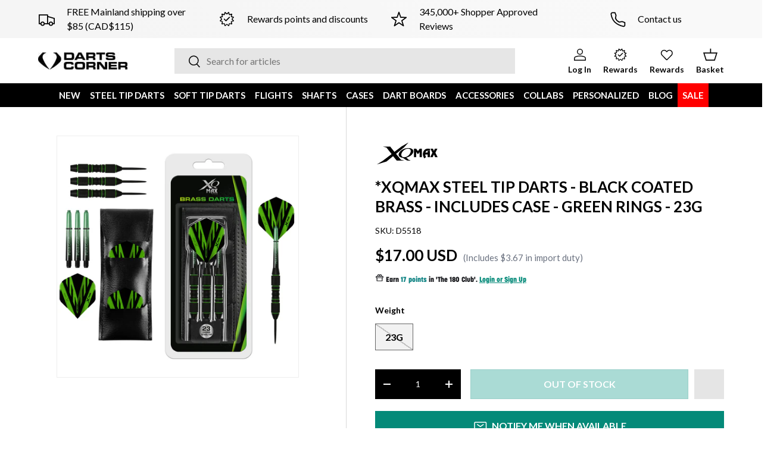

--- FILE ---
content_type: text/html; charset=utf-8
request_url: https://www.dartscorner.com/products/xqmax-steel-tip-darts-black-coated-brass-includes-case-green-rings-23g
body_size: 89184
content:
<!doctype html>
<html class="no-js" lang="en" dir="ltr">
<head><meta charset="utf-8">
<meta name="viewport" content="width=device-width,initial-scale=1">
<title>*XQMax Steel Tip Darts - Black Coated Brass - includes Case - Green Ri</title>

<!-- Google Tag Manager -->
<script>(function(w,d,s,l,i){w[l]=w[l]||[];w[l].push({'gtm.start':
new Date().getTime(),event:'gtm.js'});var f=d.getElementsByTagName(s)[0],
j=d.createElement(s),dl=l!='dataLayer'?'&l='+l:'';j.async=true;j.src=
'https://www.googletagmanager.com/gtm.js?id='+i+dl;f.parentNode.insertBefore(j,f);
})(window,document,'script','dataLayer','GTM-M6LNCMD');</script>
<!-- End Google Tag Manager --><link rel="canonical" href="https://www.dartscorner.com/products/xqmax-steel-tip-darts-black-coated-brass-includes-case-green-rings-23g"><link rel="icon" href="//www.dartscorner.com/cdn/shop/files/favicon-32x32.png?crop=center&height=48&v=1692698156&width=48" type="image/png">
  <link rel="apple-touch-icon" href="//www.dartscorner.com/cdn/shop/files/favicon-32x32.png?crop=center&height=180&v=1692698156&width=180"><meta name="description" content="XQMax Steel Tip Darts - Black Coated Brass - includes Case - Green Rings - 23g - D5518. Features: Black coated 23g steel tip brass darts, 41mm tweenie black and green gradient max grip shafts with springs, black and green strong 100 micron dart flights and a black bar wallet."><meta name="google-site-verification" content="Wdp1pjdQq2My1ng-kJbH9sK5N0D6EqvhAvsNjBe3K0k" />

<link rel="alternate" hreflang="x-default" href="https://www.dartscorner.co.uk/products/xqmax-steel-tip-darts-black-coated-brass-includes-case-green-rings-23g"/>
<link rel="alternate" hreflang="en-GB" href="https://www.dartscorner.co.uk/products/xqmax-steel-tip-darts-black-coated-brass-includes-case-green-rings-23g"/>
<!-- US & Canada -->
<link rel="alternate" hreflang="en-CA" href="https://www.dartscorner.com/products/xqmax-steel-tip-darts-black-coated-brass-includes-case-green-rings-23g"/>
<link rel="alternate" hreflang="en-US" href="https://www.dartscorner.com/products/xqmax-steel-tip-darts-black-coated-brass-includes-case-green-rings-23g"/>
<!-- Netherlands -->
<link rel="alternate" hreflang="en-NL" href="https://www.dartscorner.nl/products/xqmax-steel-tip-darts-black-coated-brass-includes-case-green-rings-23g"/>
<!-- Germany -->
<link rel="alternate" hreflang="de-DE" href="https://www.dartscorner.de/products/xqmax-steel-tip-darts-black-coated-brass-includes-case-green-rings-23g"/>
<!-- Europe-->
<link rel="alternate" hreflang="en-FR" href="https://www.dartscorner.eu/products/xqmax-steel-tip-darts-black-coated-brass-includes-case-green-rings-23g">
<link rel="alternate" hreflang="en-ES" href="https://www.dartscorner.eu/products/xqmax-steel-tip-darts-black-coated-brass-includes-case-green-rings-23g">
<link rel="alternate" hreflang="en-IT" href="https://www.dartscorner.eu/products/xqmax-steel-tip-darts-black-coated-brass-includes-case-green-rings-23g">
<link rel="alternate" hreflang="en-DE" href="https://www.dartscorner.eu/products/xqmax-steel-tip-darts-black-coated-brass-includes-case-green-rings-23g">
<link rel="alternate" hreflang="en-SE" href="https://www.dartscorner.eu/products/xqmax-steel-tip-darts-black-coated-brass-includes-case-green-rings-23g">
<link rel="alternate" hreflang="en-NO" href="https://www.dartscorner.eu/products/xqmax-steel-tip-darts-black-coated-brass-includes-case-green-rings-23g">
<link rel="alternate" hreflang="en-BE" href="https://www.dartscorner.eu/products/xqmax-steel-tip-darts-black-coated-brass-includes-case-green-rings-23g"><meta property="og:site_name" content="Darts Corner USA">
<meta property="og:url" content="https://www.dartscorner.com/products/xqmax-steel-tip-darts-black-coated-brass-includes-case-green-rings-23g">
<meta property="og:title" content="*XQMax Steel Tip Darts - Black Coated Brass - includes Case - Green Ri">
<meta property="og:type" content="product">
<meta property="og:description" content="XQMax Steel Tip Darts - Black Coated Brass - includes Case - Green Rings - 23g - D5518. Features: Black coated 23g steel tip brass darts, 41mm tweenie black and green gradient max grip shafts with springs, black and green strong 100 micron dart flights and a black bar wallet."><meta property="og:image" content="http://www.dartscorner.com/cdn/shop/files/xqmax_steel_darts_QD7001340_D5518_1.jpg?crop=center&height=1200&v=1683876315&width=1200">
  <meta property="og:image:secure_url" content="https://www.dartscorner.com/cdn/shop/files/xqmax_steel_darts_QD7001340_D5518_1.jpg?crop=center&height=1200&v=1683876315&width=1200">
  <meta property="og:image:width" content="1600">
  <meta property="og:image:height" content="1600"><meta property="og:price:amount" content="17.00">
  <meta property="og:price:currency" content="USD"><meta name="twitter:site" content="@DartsCorner"><meta name="twitter:card" content="summary_large_image">
<meta name="twitter:title" content="*XQMax Steel Tip Darts - Black Coated Brass - includes Case - Green Ri">
<meta name="twitter:description" content="XQMax Steel Tip Darts - Black Coated Brass - includes Case - Green Rings - 23g - D5518. Features: Black coated 23g steel tip brass darts, 41mm tweenie black and green gradient max grip shafts with springs, black and green strong 100 micron dart flights and a black bar wallet.">
<link rel="preload" href="//www.dartscorner.com/cdn/shop/t/47/assets/main.css?v=166639489730383098031758269803" as="style"><style data-shopify>
@font-face {
  font-family: Lato;
  font-weight: 400;
  font-style: normal;
  font-display: swap;
  src: url("//www.dartscorner.com/cdn/fonts/lato/lato_n4.c3b93d431f0091c8be23185e15c9d1fee1e971c5.woff2") format("woff2"),
       url("//www.dartscorner.com/cdn/fonts/lato/lato_n4.d5c00c781efb195594fd2fd4ad04f7882949e327.woff") format("woff");
}
@font-face {
  font-family: Lato;
  font-weight: 700;
  font-style: normal;
  font-display: swap;
  src: url("//www.dartscorner.com/cdn/fonts/lato/lato_n7.900f219bc7337bc57a7a2151983f0a4a4d9d5dcf.woff2") format("woff2"),
       url("//www.dartscorner.com/cdn/fonts/lato/lato_n7.a55c60751adcc35be7c4f8a0313f9698598612ee.woff") format("woff");
}
@font-face {
  font-family: Lato;
  font-weight: 400;
  font-style: italic;
  font-display: swap;
  src: url("//www.dartscorner.com/cdn/fonts/lato/lato_i4.09c847adc47c2fefc3368f2e241a3712168bc4b6.woff2") format("woff2"),
       url("//www.dartscorner.com/cdn/fonts/lato/lato_i4.3c7d9eb6c1b0a2bf62d892c3ee4582b016d0f30c.woff") format("woff");
}
@font-face {
  font-family: Lato;
  font-weight: 700;
  font-style: italic;
  font-display: swap;
  src: url("//www.dartscorner.com/cdn/fonts/lato/lato_i7.16ba75868b37083a879b8dd9f2be44e067dfbf92.woff2") format("woff2"),
       url("//www.dartscorner.com/cdn/fonts/lato/lato_i7.4c07c2b3b7e64ab516aa2f2081d2bb0366b9dce8.woff") format("woff");
}
@font-face {
  font-family: Lato;
  font-weight: 700;
  font-style: normal;
  font-display: swap;
  src: url("//www.dartscorner.com/cdn/fonts/lato/lato_n7.900f219bc7337bc57a7a2151983f0a4a4d9d5dcf.woff2") format("woff2"),
       url("//www.dartscorner.com/cdn/fonts/lato/lato_n7.a55c60751adcc35be7c4f8a0313f9698598612ee.woff") format("woff");
}
@font-face {
  font-family: Lato;
  font-weight: 700;
  font-style: normal;
  font-display: swap;
  src: url("//www.dartscorner.com/cdn/fonts/lato/lato_n7.900f219bc7337bc57a7a2151983f0a4a4d9d5dcf.woff2") format("woff2"),
       url("//www.dartscorner.com/cdn/fonts/lato/lato_n7.a55c60751adcc35be7c4f8a0313f9698598612ee.woff") format("woff");
}
:root {
      --bg-color: 255 255 255 / 1.0;
      --bg-color-og: 255 255 255 / 1.0;
      --heading-color: 0 0 0;
      --text-color: 0 0 0;
      --text-color-og: 0 0 0;
      --scrollbar-color: 0 0 0;
      --link-color: 0 0 0;
      --link-color-og: 0 0 0;
      --star-color: 255 215 55;--swatch-border-color-default: 204 204 204;
        --swatch-border-color-active: 128 128 128;
        --swatch-card-size: 24px;
        --swatch-variant-picker-size: 64px;--color-scheme-1-bg: 245 245 245 / 1.0;
      --color-scheme-1-grad: linear-gradient(46deg, rgba(245, 245, 245, 1) 13%, rgba(249, 249, 249, 1) 86%);
      --color-scheme-1-heading: 0 0 0;
      --color-scheme-1-text: 0 0 0;
      --color-scheme-1-btn-bg: 4 138 121;
      --color-scheme-1-btn-text: 255 255 255;
      --color-scheme-1-btn-bg-hover: 45 168 152;--color-scheme-2-bg: 0 0 0 / 0.0;
      --color-scheme-2-grad: ;
      --color-scheme-2-heading: 253 0 0;
      --color-scheme-2-text: 255 255 255;
      --color-scheme-2-btn-bg: 255 255 255;
      --color-scheme-2-btn-text: 255 255 255;
      --color-scheme-2-btn-bg-hover: 255 255 255;--color-scheme-3-bg: 0 0 0 / 0.0;
      --color-scheme-3-grad: ;
      --color-scheme-3-heading: 253 0 0;
      --color-scheme-3-text: 255 0 0;
      --color-scheme-3-btn-bg: 255 255 255;
      --color-scheme-3-btn-text: 98 25 121;
      --color-scheme-3-btn-bg-hover: 238 231 241;

      --drawer-bg-color: 255 255 255 / 1.0;
      --drawer-text-color: 0 0 0;

      --panel-bg-color: 245 245 245 / 1.0;
      --panel-heading-color: 0 0 0;
      --panel-text-color: 0 0 0;

      --in-stock-text-color: 13 164 74;
      --low-stock-text-color: 13 164 74;
      --very-low-stock-text-color: 227 43 43;
      --no-stock-text-color: 227 43 43;
      --no-stock-backordered-text-color: 119 119 119;

      --error-bg-color: 252 237 238;
      --error-text-color: 180 12 28;
      --success-bg-color: 232 246 234;
      --success-text-color: 44 126 63;
      --info-bg-color: 228 237 250;
      --info-text-color: 26 102 210;

      --heading-font-family: Lato, sans-serif;
      --heading-font-style: normal;
      --heading-font-weight: 700;
      --heading-scale-start: 6;

      --navigation-font-family: Lato, sans-serif;
      --navigation-font-style: normal;
      --navigation-font-weight: 700;
      --heading-text-transform: uppercase;

      --subheading-text-transform: uppercase;
      --body-font-family: Lato, sans-serif;
      --body-font-style: normal;
      --body-font-weight: 400;
      --body-font-size: 16;

      --section-gap: 64;
      --heading-gap: calc(8 * var(--space-unit));--grid-column-gap: 20px;--btn-bg-color: 4 138 121;
      --btn-bg-hover-color: 45 168 152;
      --btn-text-color: 255 255 255;
      --btn-bg-color-og: 4 138 121;
      --btn-text-color-og: 255 255 255;
      --btn-alt-bg-color: 0 0 0;
      --btn-alt-bg-alpha: 1.0;
      --btn-alt-text-color: 255 255 255;
      --btn-border-width: 1px;
      --btn-padding-y: 12px;

      

      --btn-lg-border-radius: 50%;
      --btn-icon-border-radius: 50%;
      --input-with-btn-inner-radius: var(--btn-border-radius);
      --btn-text-transform: uppercase;

      --input-bg-color: 255 255 255 / 1.0;
      --input-text-color: 0 0 0;
      --input-border-width: 1px;
      --input-border-radius: 0px;
      --textarea-border-radius: 0px;
      --input-bg-color-diff-3: #f7f7f7;
      --input-bg-color-diff-6: #f0f0f0;

      --modal-border-radius: 0px;
      --modal-overlay-color: 0 0 0;
      --modal-overlay-opacity: 0.4;
      --drawer-border-radius: 0px;
      --overlay-border-radius: 0px;--custom-label-bg-color: 129 244 225;
      --custom-label-text-color: 7 7 7;--sale-label-bg-color: 227 43 43;
      --sale-label-text-color: 255 255 255;--new-label-bg-color: 4 138 121;
      --new-label-text-color: 255 255 255;--preorder-label-bg-color: 86 203 249;
      --preorder-label-text-color: 0 0 0;
      
      --personalise-label-bg-color: 46 46 46;
      --personalise-label-text-color: 255 255 255;

      --page-width: 1590px;
      --gutter-sm: 20px;
      --gutter-md: 32px;
      --gutter-lg: 64px;

      --payment-terms-bg-color: #ffffff;

      --coll-card-bg-color: #f5f5f5;
      --coll-card-border-color: #ffffff;--card-bg-color: #ffffff;
      --card-text-color: 7 7 7;
      --card-border-color: #e7e7e7;
        
          --aos-animate-duration: 1s;
        

        
          --aos-min-width: 0;
        
      

      --reading-width: 48em;
    }

    @media (max-width: 769px) {
      :root {
        --reading-width: 36em;
      }
    }
  </style><link rel="stylesheet" href="//www.dartscorner.com/cdn/shop/t/47/assets/main.css?v=166639489730383098031758269803">
  <script src="//www.dartscorner.com/cdn/shop/t/47/assets/main.js?v=75329188198873588541745998091" defer="defer"></script><link rel="preload" href="//www.dartscorner.com/cdn/fonts/lato/lato_n4.c3b93d431f0091c8be23185e15c9d1fee1e971c5.woff2" as="font" type="font/woff2" crossorigin fetchpriority="high"><link rel="preload" href="//www.dartscorner.com/cdn/fonts/lato/lato_n7.900f219bc7337bc57a7a2151983f0a4a4d9d5dcf.woff2" as="font" type="font/woff2" crossorigin fetchpriority="high"><script>window.performance && window.performance.mark && window.performance.mark('shopify.content_for_header.start');</script><meta name="google-site-verification" content="ZZNiDmaZUZmCS-WUIYHH1KGanR8xOLAbr04g_85EA4Q">
<meta id="shopify-digital-wallet" name="shopify-digital-wallet" content="/71707558193/digital_wallets/dialog">
<meta name="shopify-checkout-api-token" content="a4aa416366fde90739d11a48377cf4d5">
<meta id="in-context-paypal-metadata" data-shop-id="71707558193" data-venmo-supported="false" data-environment="production" data-locale="en_US" data-paypal-v4="true" data-currency="USD">
<link rel="alternate" type="application/json+oembed" href="https://www.dartscorner.com/products/xqmax-steel-tip-darts-black-coated-brass-includes-case-green-rings-23g.oembed">
<script async="async" src="/checkouts/internal/preloads.js?locale=en-US"></script>
<link rel="preconnect" href="https://shop.app" crossorigin="anonymous">
<script async="async" src="https://shop.app/checkouts/internal/preloads.js?locale=en-US&shop_id=71707558193" crossorigin="anonymous"></script>
<script id="apple-pay-shop-capabilities" type="application/json">{"shopId":71707558193,"countryCode":"GB","currencyCode":"USD","merchantCapabilities":["supports3DS"],"merchantId":"gid:\/\/shopify\/Shop\/71707558193","merchantName":"Darts Corner USA","requiredBillingContactFields":["postalAddress","email","phone"],"requiredShippingContactFields":["postalAddress","email","phone"],"shippingType":"shipping","supportedNetworks":["visa","maestro","masterCard","amex","discover","elo"],"total":{"type":"pending","label":"Darts Corner USA","amount":"1.00"},"shopifyPaymentsEnabled":true,"supportsSubscriptions":true}</script>
<script id="shopify-features" type="application/json">{"accessToken":"a4aa416366fde90739d11a48377cf4d5","betas":["rich-media-storefront-analytics"],"domain":"www.dartscorner.com","predictiveSearch":true,"shopId":71707558193,"locale":"en"}</script>
<script>var Shopify = Shopify || {};
Shopify.shop = "dartscorner-usa.myshopify.com";
Shopify.locale = "en";
Shopify.currency = {"active":"USD","rate":"1.0"};
Shopify.country = "US";
Shopify.theme = {"name":"Main","id":177229398321,"schema_name":"Enterprise","schema_version":"1.4.2","theme_store_id":null,"role":"main"};
Shopify.theme.handle = "null";
Shopify.theme.style = {"id":null,"handle":null};
Shopify.cdnHost = "www.dartscorner.com/cdn";
Shopify.routes = Shopify.routes || {};
Shopify.routes.root = "/";</script>
<script type="module">!function(o){(o.Shopify=o.Shopify||{}).modules=!0}(window);</script>
<script>!function(o){function n(){var o=[];function n(){o.push(Array.prototype.slice.apply(arguments))}return n.q=o,n}var t=o.Shopify=o.Shopify||{};t.loadFeatures=n(),t.autoloadFeatures=n()}(window);</script>
<script>
  window.ShopifyPay = window.ShopifyPay || {};
  window.ShopifyPay.apiHost = "shop.app\/pay";
  window.ShopifyPay.redirectState = null;
</script>
<script id="shop-js-analytics" type="application/json">{"pageType":"product"}</script>
<script defer="defer" async type="module" src="//www.dartscorner.com/cdn/shopifycloud/shop-js/modules/v2/client.init-shop-cart-sync_BT-GjEfc.en.esm.js"></script>
<script defer="defer" async type="module" src="//www.dartscorner.com/cdn/shopifycloud/shop-js/modules/v2/chunk.common_D58fp_Oc.esm.js"></script>
<script defer="defer" async type="module" src="//www.dartscorner.com/cdn/shopifycloud/shop-js/modules/v2/chunk.modal_xMitdFEc.esm.js"></script>
<script type="module">
  await import("//www.dartscorner.com/cdn/shopifycloud/shop-js/modules/v2/client.init-shop-cart-sync_BT-GjEfc.en.esm.js");
await import("//www.dartscorner.com/cdn/shopifycloud/shop-js/modules/v2/chunk.common_D58fp_Oc.esm.js");
await import("//www.dartscorner.com/cdn/shopifycloud/shop-js/modules/v2/chunk.modal_xMitdFEc.esm.js");

  window.Shopify.SignInWithShop?.initShopCartSync?.({"fedCMEnabled":true,"windoidEnabled":true});

</script>
<script>
  window.Shopify = window.Shopify || {};
  if (!window.Shopify.featureAssets) window.Shopify.featureAssets = {};
  window.Shopify.featureAssets['shop-js'] = {"shop-cart-sync":["modules/v2/client.shop-cart-sync_DZOKe7Ll.en.esm.js","modules/v2/chunk.common_D58fp_Oc.esm.js","modules/v2/chunk.modal_xMitdFEc.esm.js"],"init-fed-cm":["modules/v2/client.init-fed-cm_B6oLuCjv.en.esm.js","modules/v2/chunk.common_D58fp_Oc.esm.js","modules/v2/chunk.modal_xMitdFEc.esm.js"],"shop-cash-offers":["modules/v2/client.shop-cash-offers_D2sdYoxE.en.esm.js","modules/v2/chunk.common_D58fp_Oc.esm.js","modules/v2/chunk.modal_xMitdFEc.esm.js"],"shop-login-button":["modules/v2/client.shop-login-button_QeVjl5Y3.en.esm.js","modules/v2/chunk.common_D58fp_Oc.esm.js","modules/v2/chunk.modal_xMitdFEc.esm.js"],"pay-button":["modules/v2/client.pay-button_DXTOsIq6.en.esm.js","modules/v2/chunk.common_D58fp_Oc.esm.js","modules/v2/chunk.modal_xMitdFEc.esm.js"],"shop-button":["modules/v2/client.shop-button_DQZHx9pm.en.esm.js","modules/v2/chunk.common_D58fp_Oc.esm.js","modules/v2/chunk.modal_xMitdFEc.esm.js"],"avatar":["modules/v2/client.avatar_BTnouDA3.en.esm.js"],"init-windoid":["modules/v2/client.init-windoid_CR1B-cfM.en.esm.js","modules/v2/chunk.common_D58fp_Oc.esm.js","modules/v2/chunk.modal_xMitdFEc.esm.js"],"init-shop-for-new-customer-accounts":["modules/v2/client.init-shop-for-new-customer-accounts_C_vY_xzh.en.esm.js","modules/v2/client.shop-login-button_QeVjl5Y3.en.esm.js","modules/v2/chunk.common_D58fp_Oc.esm.js","modules/v2/chunk.modal_xMitdFEc.esm.js"],"init-shop-email-lookup-coordinator":["modules/v2/client.init-shop-email-lookup-coordinator_BI7n9ZSv.en.esm.js","modules/v2/chunk.common_D58fp_Oc.esm.js","modules/v2/chunk.modal_xMitdFEc.esm.js"],"init-shop-cart-sync":["modules/v2/client.init-shop-cart-sync_BT-GjEfc.en.esm.js","modules/v2/chunk.common_D58fp_Oc.esm.js","modules/v2/chunk.modal_xMitdFEc.esm.js"],"shop-toast-manager":["modules/v2/client.shop-toast-manager_DiYdP3xc.en.esm.js","modules/v2/chunk.common_D58fp_Oc.esm.js","modules/v2/chunk.modal_xMitdFEc.esm.js"],"init-customer-accounts":["modules/v2/client.init-customer-accounts_D9ZNqS-Q.en.esm.js","modules/v2/client.shop-login-button_QeVjl5Y3.en.esm.js","modules/v2/chunk.common_D58fp_Oc.esm.js","modules/v2/chunk.modal_xMitdFEc.esm.js"],"init-customer-accounts-sign-up":["modules/v2/client.init-customer-accounts-sign-up_iGw4briv.en.esm.js","modules/v2/client.shop-login-button_QeVjl5Y3.en.esm.js","modules/v2/chunk.common_D58fp_Oc.esm.js","modules/v2/chunk.modal_xMitdFEc.esm.js"],"shop-follow-button":["modules/v2/client.shop-follow-button_CqMgW2wH.en.esm.js","modules/v2/chunk.common_D58fp_Oc.esm.js","modules/v2/chunk.modal_xMitdFEc.esm.js"],"checkout-modal":["modules/v2/client.checkout-modal_xHeaAweL.en.esm.js","modules/v2/chunk.common_D58fp_Oc.esm.js","modules/v2/chunk.modal_xMitdFEc.esm.js"],"shop-login":["modules/v2/client.shop-login_D91U-Q7h.en.esm.js","modules/v2/chunk.common_D58fp_Oc.esm.js","modules/v2/chunk.modal_xMitdFEc.esm.js"],"lead-capture":["modules/v2/client.lead-capture_BJmE1dJe.en.esm.js","modules/v2/chunk.common_D58fp_Oc.esm.js","modules/v2/chunk.modal_xMitdFEc.esm.js"],"payment-terms":["modules/v2/client.payment-terms_Ci9AEqFq.en.esm.js","modules/v2/chunk.common_D58fp_Oc.esm.js","modules/v2/chunk.modal_xMitdFEc.esm.js"]};
</script>
<script>(function() {
  var isLoaded = false;
  function asyncLoad() {
    if (isLoaded) return;
    isLoaded = true;
    var urls = ["https:\/\/cdn.assortion.com\/app.js?shop=dartscorner-usa.myshopify.com","https:\/\/lac.sfapp.magefan.top\/js\/scripttags\/assistance\/init.js?shop=dartscorner-usa.myshopify.com","https:\/\/static.klaviyo.com\/onsite\/js\/klaviyo.js?company_id=VffDif\u0026shop=dartscorner-usa.myshopify.com","https:\/\/static.klaviyo.com\/onsite\/js\/klaviyo.js?company_id=VffDif\u0026shop=dartscorner-usa.myshopify.com","https:\/\/cdn.shopify.com\/s\/files\/1\/0717\/0755\/8193\/t\/24\/assets\/zendesk-embeddable.js?v=1689326771\u0026shop=dartscorner-usa.myshopify.com","https:\/\/cdn.crazyrocket.io\/widget\/scripts\/crazyrocket.start-cdn.js?id=64f6e888117cee05c864c514\u0026shop=dartscorner-usa.myshopify.com","https:\/\/portal.zakeke.com\/Scripts\/integration\/shopify\/product.js?shop=dartscorner-usa.myshopify.com"];
    for (var i = 0; i < urls.length; i++) {
      var s = document.createElement('script');
      s.type = 'text/javascript';
      s.async = true;
      s.src = urls[i];
      var x = document.getElementsByTagName('script')[0];
      x.parentNode.insertBefore(s, x);
    }
  };
  if(window.attachEvent) {
    window.attachEvent('onload', asyncLoad);
  } else {
    window.addEventListener('load', asyncLoad, false);
  }
})();</script>
<script id="__st">var __st={"a":71707558193,"offset":-18000,"reqid":"20ac1708-a405-45f6-92cd-89a3fbe0b734-1769236055","pageurl":"www.dartscorner.com\/products\/xqmax-steel-tip-darts-black-coated-brass-includes-case-green-rings-23g","u":"c0b1ed300f92","p":"product","rtyp":"product","rid":8421762072881};</script>
<script>window.ShopifyPaypalV4VisibilityTracking = true;</script>
<script id="captcha-bootstrap">!function(){'use strict';const t='contact',e='account',n='new_comment',o=[[t,t],['blogs',n],['comments',n],[t,'customer']],c=[[e,'customer_login'],[e,'guest_login'],[e,'recover_customer_password'],[e,'create_customer']],r=t=>t.map((([t,e])=>`form[action*='/${t}']:not([data-nocaptcha='true']) input[name='form_type'][value='${e}']`)).join(','),a=t=>()=>t?[...document.querySelectorAll(t)].map((t=>t.form)):[];function s(){const t=[...o],e=r(t);return a(e)}const i='password',u='form_key',d=['recaptcha-v3-token','g-recaptcha-response','h-captcha-response',i],f=()=>{try{return window.sessionStorage}catch{return}},m='__shopify_v',_=t=>t.elements[u];function p(t,e,n=!1){try{const o=window.sessionStorage,c=JSON.parse(o.getItem(e)),{data:r}=function(t){const{data:e,action:n}=t;return t[m]||n?{data:e,action:n}:{data:t,action:n}}(c);for(const[e,n]of Object.entries(r))t.elements[e]&&(t.elements[e].value=n);n&&o.removeItem(e)}catch(o){console.error('form repopulation failed',{error:o})}}const l='form_type',E='cptcha';function T(t){t.dataset[E]=!0}const w=window,h=w.document,L='Shopify',v='ce_forms',y='captcha';let A=!1;((t,e)=>{const n=(g='f06e6c50-85a8-45c8-87d0-21a2b65856fe',I='https://cdn.shopify.com/shopifycloud/storefront-forms-hcaptcha/ce_storefront_forms_captcha_hcaptcha.v1.5.2.iife.js',D={infoText:'Protected by hCaptcha',privacyText:'Privacy',termsText:'Terms'},(t,e,n)=>{const o=w[L][v],c=o.bindForm;if(c)return c(t,g,e,D).then(n);var r;o.q.push([[t,g,e,D],n]),r=I,A||(h.body.append(Object.assign(h.createElement('script'),{id:'captcha-provider',async:!0,src:r})),A=!0)});var g,I,D;w[L]=w[L]||{},w[L][v]=w[L][v]||{},w[L][v].q=[],w[L][y]=w[L][y]||{},w[L][y].protect=function(t,e){n(t,void 0,e),T(t)},Object.freeze(w[L][y]),function(t,e,n,w,h,L){const[v,y,A,g]=function(t,e,n){const i=e?o:[],u=t?c:[],d=[...i,...u],f=r(d),m=r(i),_=r(d.filter((([t,e])=>n.includes(e))));return[a(f),a(m),a(_),s()]}(w,h,L),I=t=>{const e=t.target;return e instanceof HTMLFormElement?e:e&&e.form},D=t=>v().includes(t);t.addEventListener('submit',(t=>{const e=I(t);if(!e)return;const n=D(e)&&!e.dataset.hcaptchaBound&&!e.dataset.recaptchaBound,o=_(e),c=g().includes(e)&&(!o||!o.value);(n||c)&&t.preventDefault(),c&&!n&&(function(t){try{if(!f())return;!function(t){const e=f();if(!e)return;const n=_(t);if(!n)return;const o=n.value;o&&e.removeItem(o)}(t);const e=Array.from(Array(32),(()=>Math.random().toString(36)[2])).join('');!function(t,e){_(t)||t.append(Object.assign(document.createElement('input'),{type:'hidden',name:u})),t.elements[u].value=e}(t,e),function(t,e){const n=f();if(!n)return;const o=[...t.querySelectorAll(`input[type='${i}']`)].map((({name:t})=>t)),c=[...d,...o],r={};for(const[a,s]of new FormData(t).entries())c.includes(a)||(r[a]=s);n.setItem(e,JSON.stringify({[m]:1,action:t.action,data:r}))}(t,e)}catch(e){console.error('failed to persist form',e)}}(e),e.submit())}));const S=(t,e)=>{t&&!t.dataset[E]&&(n(t,e.some((e=>e===t))),T(t))};for(const o of['focusin','change'])t.addEventListener(o,(t=>{const e=I(t);D(e)&&S(e,y())}));const B=e.get('form_key'),M=e.get(l),P=B&&M;t.addEventListener('DOMContentLoaded',(()=>{const t=y();if(P)for(const e of t)e.elements[l].value===M&&p(e,B);[...new Set([...A(),...v().filter((t=>'true'===t.dataset.shopifyCaptcha))])].forEach((e=>S(e,t)))}))}(h,new URLSearchParams(w.location.search),n,t,e,['guest_login'])})(!0,!0)}();</script>
<script integrity="sha256-4kQ18oKyAcykRKYeNunJcIwy7WH5gtpwJnB7kiuLZ1E=" data-source-attribution="shopify.loadfeatures" defer="defer" src="//www.dartscorner.com/cdn/shopifycloud/storefront/assets/storefront/load_feature-a0a9edcb.js" crossorigin="anonymous"></script>
<script crossorigin="anonymous" defer="defer" src="//www.dartscorner.com/cdn/shopifycloud/storefront/assets/shopify_pay/storefront-65b4c6d7.js?v=20250812"></script>
<script data-source-attribution="shopify.dynamic_checkout.dynamic.init">var Shopify=Shopify||{};Shopify.PaymentButton=Shopify.PaymentButton||{isStorefrontPortableWallets:!0,init:function(){window.Shopify.PaymentButton.init=function(){};var t=document.createElement("script");t.src="https://www.dartscorner.com/cdn/shopifycloud/portable-wallets/latest/portable-wallets.en.js",t.type="module",document.head.appendChild(t)}};
</script>
<script data-source-attribution="shopify.dynamic_checkout.buyer_consent">
  function portableWalletsHideBuyerConsent(e){var t=document.getElementById("shopify-buyer-consent"),n=document.getElementById("shopify-subscription-policy-button");t&&n&&(t.classList.add("hidden"),t.setAttribute("aria-hidden","true"),n.removeEventListener("click",e))}function portableWalletsShowBuyerConsent(e){var t=document.getElementById("shopify-buyer-consent"),n=document.getElementById("shopify-subscription-policy-button");t&&n&&(t.classList.remove("hidden"),t.removeAttribute("aria-hidden"),n.addEventListener("click",e))}window.Shopify?.PaymentButton&&(window.Shopify.PaymentButton.hideBuyerConsent=portableWalletsHideBuyerConsent,window.Shopify.PaymentButton.showBuyerConsent=portableWalletsShowBuyerConsent);
</script>
<script data-source-attribution="shopify.dynamic_checkout.cart.bootstrap">document.addEventListener("DOMContentLoaded",(function(){function t(){return document.querySelector("shopify-accelerated-checkout-cart, shopify-accelerated-checkout")}if(t())Shopify.PaymentButton.init();else{new MutationObserver((function(e,n){t()&&(Shopify.PaymentButton.init(),n.disconnect())})).observe(document.body,{childList:!0,subtree:!0})}}));
</script>
<link id="shopify-accelerated-checkout-styles" rel="stylesheet" media="screen" href="https://www.dartscorner.com/cdn/shopifycloud/portable-wallets/latest/accelerated-checkout-backwards-compat.css" crossorigin="anonymous">
<style id="shopify-accelerated-checkout-cart">
        #shopify-buyer-consent {
  margin-top: 1em;
  display: inline-block;
  width: 100%;
}

#shopify-buyer-consent.hidden {
  display: none;
}

#shopify-subscription-policy-button {
  background: none;
  border: none;
  padding: 0;
  text-decoration: underline;
  font-size: inherit;
  cursor: pointer;
}

#shopify-subscription-policy-button::before {
  box-shadow: none;
}

      </style>
<script id="sections-script" data-sections="header,footer" defer="defer" src="//www.dartscorner.com/cdn/shop/t/47/compiled_assets/scripts.js?v=18867"></script>
<script>window.performance && window.performance.mark && window.performance.mark('shopify.content_for_header.end');</script>

    <script src="//www.dartscorner.com/cdn/shop/t/47/assets/animate-on-scroll.js?v=15249566486942820451745998087" defer="defer"></script>
    <link rel="stylesheet" href="//www.dartscorner.com/cdn/shop/t/47/assets/animate-on-scroll.css?v=116194678796051782541745998086">
  

  <script>document.documentElement.className = document.documentElement.className.replace('no-js', 'js');</script><!-- CC Custom Head Start --><!-- CC Custom Head End --><link rel="preload stylesheet" href="//www.dartscorner.com/cdn/shop/t/47/assets/boost-pfs-instant-search.css?v=161474771722126458541745998086" as="style"><link href="//www.dartscorner.com/cdn/shop/t/47/assets/boost-pfs-custom.css?v=41818010095034120821745998085" rel="stylesheet" type="text/css" media="all" />
<style data-id="boost-pfs-style">
    .boost-pfs-filter-option-title-text {}

   .boost-pfs-filter-tree-v .boost-pfs-filter-option-title-text:before {}
    .boost-pfs-filter-tree-v .boost-pfs-filter-option.boost-pfs-filter-option-collapsed .boost-pfs-filter-option-title-text:before {}
    .boost-pfs-filter-tree-h .boost-pfs-filter-option-title-heading:before {}

    .boost-pfs-filter-refine-by .boost-pfs-filter-option-title h3 {}

    .boost-pfs-filter-option-content .boost-pfs-filter-option-item-list .boost-pfs-filter-option-item button,
    .boost-pfs-filter-option-content .boost-pfs-filter-option-item-list .boost-pfs-filter-option-item .boost-pfs-filter-button,
    .boost-pfs-filter-option-range-amount input,
    .boost-pfs-filter-tree-v .boost-pfs-filter-refine-by .boost-pfs-filter-refine-by-items .refine-by-item,
    .boost-pfs-filter-refine-by-wrapper-v .boost-pfs-filter-refine-by .boost-pfs-filter-refine-by-items .refine-by-item,
    .boost-pfs-filter-refine-by .boost-pfs-filter-option-title,
    .boost-pfs-filter-refine-by .boost-pfs-filter-refine-by-items .refine-by-item>a,
    .boost-pfs-filter-refine-by>span,
    .boost-pfs-filter-clear,
    .boost-pfs-filter-clear-all{}
    .boost-pfs-filter-tree-h .boost-pfs-filter-pc .boost-pfs-filter-refine-by-items .refine-by-item .boost-pfs-filter-clear .refine-by-type,
    .boost-pfs-filter-refine-by-wrapper-h .boost-pfs-filter-pc .boost-pfs-filter-refine-by-items .refine-by-item .boost-pfs-filter-clear .refine-by-type {}

    .boost-pfs-filter-option-multi-level-collections .boost-pfs-filter-option-multi-level-list .boost-pfs-filter-option-item .boost-pfs-filter-button-arrow .boost-pfs-arrow:before,
    .boost-pfs-filter-option-multi-level-tag .boost-pfs-filter-option-multi-level-list .boost-pfs-filter-option-item .boost-pfs-filter-button-arrow .boost-pfs-arrow:before {}

    .boost-pfs-filter-refine-by-wrapper-v .boost-pfs-filter-refine-by .boost-pfs-filter-refine-by-items .refine-by-item .boost-pfs-filter-clear:after,
    .boost-pfs-filter-refine-by-wrapper-v .boost-pfs-filter-refine-by .boost-pfs-filter-refine-by-items .refine-by-item .boost-pfs-filter-clear:before,
    .boost-pfs-filter-tree-v .boost-pfs-filter-refine-by .boost-pfs-filter-refine-by-items .refine-by-item .boost-pfs-filter-clear:after,
    .boost-pfs-filter-tree-v .boost-pfs-filter-refine-by .boost-pfs-filter-refine-by-items .refine-by-item .boost-pfs-filter-clear:before,
    .boost-pfs-filter-refine-by-wrapper-h .boost-pfs-filter-pc .boost-pfs-filter-refine-by-items .refine-by-item .boost-pfs-filter-clear:after,
    .boost-pfs-filter-refine-by-wrapper-h .boost-pfs-filter-pc .boost-pfs-filter-refine-by-items .refine-by-item .boost-pfs-filter-clear:before,
    .boost-pfs-filter-tree-h .boost-pfs-filter-pc .boost-pfs-filter-refine-by-items .refine-by-item .boost-pfs-filter-clear:after,
    .boost-pfs-filter-tree-h .boost-pfs-filter-pc .boost-pfs-filter-refine-by-items .refine-by-item .boost-pfs-filter-clear:before {}
    .boost-pfs-filter-option-range-slider .noUi-value-horizontal {}

    .boost-pfs-filter-tree-mobile-button button,
    .boost-pfs-filter-top-sorting-mobile button {}
    .boost-pfs-filter-top-sorting-mobile button>span:after {}
  </style>




  <link rel="preconnect" href="https://fonts.googleapis.com">
  <link rel="preconnect" href="https://fonts.gstatic.com" crossorigin>
  <link href="https://fonts.googleapis.com/css2?family=Teko:wght@400;500;600;700&display=swap" rel="stylesheet">
<!-- BEGIN app block: shopify://apps/dc-order-limits/blocks/preorder-app-embed/31798c03-8451-4b34-b6bd-53a41ce1a967 --><script id="dash-preorder-data">
  window.DashPreorders = {
    productVariants: {
      <!-- BEGIN app snippet: product-preorder-json -->
  
  45255799046449 : {
    id: 45255799046449,
    title: '23g',
    inventoryQuantity: 0,
    inventoryPolicy: 'deny',
    sellingPlans: [],
    
      preorderActive: false,
      shippingDate: null,
      shippingDateFormatted: null,
      preorderLimit: null,
      preorderType: null
    
  },

<!-- END app snippet -->
    },
    settings: {
      buttonText: 'Pre-order',
      buttonTextNow: 'Pre-order now',
      buttonTextEnded: 'Pre-order ended',
      buttonTextBuyWith: 'Pre-order with',
      shippingPolicyText: 'Expected to ship by {ship_date}',
      shippingDateFormat: '%B %e, %Y',
      shippingPolicyColour: '#333333',
      lineItemPropProductTypeKey: 'Product type',
      lineItemPropProductTypeValue: 'Preorder',
      lineItemPropShipByText: 'Ships by',
      productFormSelector: 'form[action*=\'cart/Add\' i]'
    }
  };
</script>


<!-- END app block --><!-- BEGIN app block: shopify://apps/yotpo-product-reviews/blocks/settings/eb7dfd7d-db44-4334-bc49-c893b51b36cf -->


  <script type="text/javascript" src="https://cdn-widgetsrepository.yotpo.com/v1/loader/jr9uLjs9U6GQUfKIAWsaWDuTz6GdzWRR8wc8Z8Ue?languageCode=en" async></script>



  
<!-- END app block --><!-- BEGIN app block: shopify://apps/yotpo-loyalty-rewards/blocks/loader-app-embed-block/2f9660df-5018-4e02-9868-ee1fb88d6ccd -->
    <script src="https://cdn-widgetsrepository.yotpo.com/v1/loader/9KoJ6SvwYFbeqfIL7HktuQ" async></script>




<!-- END app block --><!-- BEGIN app block: shopify://apps/klaviyo-email-marketing-sms/blocks/klaviyo-onsite-embed/2632fe16-c075-4321-a88b-50b567f42507 -->












  <script async src="https://static.klaviyo.com/onsite/js/VffDif/klaviyo.js?company_id=VffDif"></script>
  <script>!function(){if(!window.klaviyo){window._klOnsite=window._klOnsite||[];try{window.klaviyo=new Proxy({},{get:function(n,i){return"push"===i?function(){var n;(n=window._klOnsite).push.apply(n,arguments)}:function(){for(var n=arguments.length,o=new Array(n),w=0;w<n;w++)o[w]=arguments[w];var t="function"==typeof o[o.length-1]?o.pop():void 0,e=new Promise((function(n){window._klOnsite.push([i].concat(o,[function(i){t&&t(i),n(i)}]))}));return e}}})}catch(n){window.klaviyo=window.klaviyo||[],window.klaviyo.push=function(){var n;(n=window._klOnsite).push.apply(n,arguments)}}}}();</script>

  
    <script id="viewed_product">
      if (item == null) {
        var _learnq = _learnq || [];

        var MetafieldReviews = null
        var MetafieldYotpoRating = null
        var MetafieldYotpoCount = null
        var MetafieldLooxRating = null
        var MetafieldLooxCount = null
        var okendoProduct = null
        var okendoProductReviewCount = null
        var okendoProductReviewAverageValue = null
        try {
          // The following fields are used for Customer Hub recently viewed in order to add reviews.
          // This information is not part of __kla_viewed. Instead, it is part of __kla_viewed_reviewed_items
          MetafieldReviews = {};
          MetafieldYotpoRating = null
          MetafieldYotpoCount = null
          MetafieldLooxRating = null
          MetafieldLooxCount = null

          okendoProduct = null
          // If the okendo metafield is not legacy, it will error, which then requires the new json formatted data
          if (okendoProduct && 'error' in okendoProduct) {
            okendoProduct = null
          }
          okendoProductReviewCount = okendoProduct ? okendoProduct.reviewCount : null
          okendoProductReviewAverageValue = okendoProduct ? okendoProduct.reviewAverageValue : null
        } catch (error) {
          console.error('Error in Klaviyo onsite reviews tracking:', error);
        }

        var item = {
          Name: "*XQMax Steel Tip Darts - Black Coated Brass - includes Case - Green Rings - 23g",
          ProductID: 8421762072881,
          Categories: ["23g Darts","All","Black Darts","Brass Darts","Buy Darts Online","COO_CN","Ringed Steel Tip Darts","Shipping Size 1","Steel Tip Darts","XQMax Darts"],
          ImageURL: "https://www.dartscorner.com/cdn/shop/files/xqmax_steel_darts_QD7001340_D5518_1_grande.jpg?v=1683876315",
          URL: "https://www.dartscorner.com/products/xqmax-steel-tip-darts-black-coated-brass-includes-case-green-rings-23g",
          Brand: "XQMax",
          Price: "$17.00",
          Value: "17.00",
          CompareAtPrice: "$0.00"
        };
        _learnq.push(['track', 'Viewed Product', item]);
        _learnq.push(['trackViewedItem', {
          Title: item.Name,
          ItemId: item.ProductID,
          Categories: item.Categories,
          ImageUrl: item.ImageURL,
          Url: item.URL,
          Metadata: {
            Brand: item.Brand,
            Price: item.Price,
            Value: item.Value,
            CompareAtPrice: item.CompareAtPrice
          },
          metafields:{
            reviews: MetafieldReviews,
            yotpo:{
              rating: MetafieldYotpoRating,
              count: MetafieldYotpoCount,
            },
            loox:{
              rating: MetafieldLooxRating,
              count: MetafieldLooxCount,
            },
            okendo: {
              rating: okendoProductReviewAverageValue,
              count: okendoProductReviewCount,
            }
          }
        }]);
      }
    </script>
  




  <script>
    window.klaviyoReviewsProductDesignMode = false
  </script>







<!-- END app block --><script src="https://cdn.shopify.com/extensions/019be7f9-8d9b-7c69-b5c1-a15b3ab2af9a/dash-checkout-58/assets/preorder.min.js" type="text/javascript" defer="defer"></script>
<link href="https://monorail-edge.shopifysvc.com" rel="dns-prefetch">
<script>(function(){if ("sendBeacon" in navigator && "performance" in window) {try {var session_token_from_headers = performance.getEntriesByType('navigation')[0].serverTiming.find(x => x.name == '_s').description;} catch {var session_token_from_headers = undefined;}var session_cookie_matches = document.cookie.match(/_shopify_s=([^;]*)/);var session_token_from_cookie = session_cookie_matches && session_cookie_matches.length === 2 ? session_cookie_matches[1] : "";var session_token = session_token_from_headers || session_token_from_cookie || "";function handle_abandonment_event(e) {var entries = performance.getEntries().filter(function(entry) {return /monorail-edge.shopifysvc.com/.test(entry.name);});if (!window.abandonment_tracked && entries.length === 0) {window.abandonment_tracked = true;var currentMs = Date.now();var navigation_start = performance.timing.navigationStart;var payload = {shop_id: 71707558193,url: window.location.href,navigation_start,duration: currentMs - navigation_start,session_token,page_type: "product"};window.navigator.sendBeacon("https://monorail-edge.shopifysvc.com/v1/produce", JSON.stringify({schema_id: "online_store_buyer_site_abandonment/1.1",payload: payload,metadata: {event_created_at_ms: currentMs,event_sent_at_ms: currentMs}}));}}window.addEventListener('pagehide', handle_abandonment_event);}}());</script>
<script id="web-pixels-manager-setup">(function e(e,d,r,n,o){if(void 0===o&&(o={}),!Boolean(null===(a=null===(i=window.Shopify)||void 0===i?void 0:i.analytics)||void 0===a?void 0:a.replayQueue)){var i,a;window.Shopify=window.Shopify||{};var t=window.Shopify;t.analytics=t.analytics||{};var s=t.analytics;s.replayQueue=[],s.publish=function(e,d,r){return s.replayQueue.push([e,d,r]),!0};try{self.performance.mark("wpm:start")}catch(e){}var l=function(){var e={modern:/Edge?\/(1{2}[4-9]|1[2-9]\d|[2-9]\d{2}|\d{4,})\.\d+(\.\d+|)|Firefox\/(1{2}[4-9]|1[2-9]\d|[2-9]\d{2}|\d{4,})\.\d+(\.\d+|)|Chrom(ium|e)\/(9{2}|\d{3,})\.\d+(\.\d+|)|(Maci|X1{2}).+ Version\/(15\.\d+|(1[6-9]|[2-9]\d|\d{3,})\.\d+)([,.]\d+|)( \(\w+\)|)( Mobile\/\w+|) Safari\/|Chrome.+OPR\/(9{2}|\d{3,})\.\d+\.\d+|(CPU[ +]OS|iPhone[ +]OS|CPU[ +]iPhone|CPU IPhone OS|CPU iPad OS)[ +]+(15[._]\d+|(1[6-9]|[2-9]\d|\d{3,})[._]\d+)([._]\d+|)|Android:?[ /-](13[3-9]|1[4-9]\d|[2-9]\d{2}|\d{4,})(\.\d+|)(\.\d+|)|Android.+Firefox\/(13[5-9]|1[4-9]\d|[2-9]\d{2}|\d{4,})\.\d+(\.\d+|)|Android.+Chrom(ium|e)\/(13[3-9]|1[4-9]\d|[2-9]\d{2}|\d{4,})\.\d+(\.\d+|)|SamsungBrowser\/([2-9]\d|\d{3,})\.\d+/,legacy:/Edge?\/(1[6-9]|[2-9]\d|\d{3,})\.\d+(\.\d+|)|Firefox\/(5[4-9]|[6-9]\d|\d{3,})\.\d+(\.\d+|)|Chrom(ium|e)\/(5[1-9]|[6-9]\d|\d{3,})\.\d+(\.\d+|)([\d.]+$|.*Safari\/(?![\d.]+ Edge\/[\d.]+$))|(Maci|X1{2}).+ Version\/(10\.\d+|(1[1-9]|[2-9]\d|\d{3,})\.\d+)([,.]\d+|)( \(\w+\)|)( Mobile\/\w+|) Safari\/|Chrome.+OPR\/(3[89]|[4-9]\d|\d{3,})\.\d+\.\d+|(CPU[ +]OS|iPhone[ +]OS|CPU[ +]iPhone|CPU IPhone OS|CPU iPad OS)[ +]+(10[._]\d+|(1[1-9]|[2-9]\d|\d{3,})[._]\d+)([._]\d+|)|Android:?[ /-](13[3-9]|1[4-9]\d|[2-9]\d{2}|\d{4,})(\.\d+|)(\.\d+|)|Mobile Safari.+OPR\/([89]\d|\d{3,})\.\d+\.\d+|Android.+Firefox\/(13[5-9]|1[4-9]\d|[2-9]\d{2}|\d{4,})\.\d+(\.\d+|)|Android.+Chrom(ium|e)\/(13[3-9]|1[4-9]\d|[2-9]\d{2}|\d{4,})\.\d+(\.\d+|)|Android.+(UC? ?Browser|UCWEB|U3)[ /]?(15\.([5-9]|\d{2,})|(1[6-9]|[2-9]\d|\d{3,})\.\d+)\.\d+|SamsungBrowser\/(5\.\d+|([6-9]|\d{2,})\.\d+)|Android.+MQ{2}Browser\/(14(\.(9|\d{2,})|)|(1[5-9]|[2-9]\d|\d{3,})(\.\d+|))(\.\d+|)|K[Aa][Ii]OS\/(3\.\d+|([4-9]|\d{2,})\.\d+)(\.\d+|)/},d=e.modern,r=e.legacy,n=navigator.userAgent;return n.match(d)?"modern":n.match(r)?"legacy":"unknown"}(),u="modern"===l?"modern":"legacy",c=(null!=n?n:{modern:"",legacy:""})[u],f=function(e){return[e.baseUrl,"/wpm","/b",e.hashVersion,"modern"===e.buildTarget?"m":"l",".js"].join("")}({baseUrl:d,hashVersion:r,buildTarget:u}),m=function(e){var d=e.version,r=e.bundleTarget,n=e.surface,o=e.pageUrl,i=e.monorailEndpoint;return{emit:function(e){var a=e.status,t=e.errorMsg,s=(new Date).getTime(),l=JSON.stringify({metadata:{event_sent_at_ms:s},events:[{schema_id:"web_pixels_manager_load/3.1",payload:{version:d,bundle_target:r,page_url:o,status:a,surface:n,error_msg:t},metadata:{event_created_at_ms:s}}]});if(!i)return console&&console.warn&&console.warn("[Web Pixels Manager] No Monorail endpoint provided, skipping logging."),!1;try{return self.navigator.sendBeacon.bind(self.navigator)(i,l)}catch(e){}var u=new XMLHttpRequest;try{return u.open("POST",i,!0),u.setRequestHeader("Content-Type","text/plain"),u.send(l),!0}catch(e){return console&&console.warn&&console.warn("[Web Pixels Manager] Got an unhandled error while logging to Monorail."),!1}}}}({version:r,bundleTarget:l,surface:e.surface,pageUrl:self.location.href,monorailEndpoint:e.monorailEndpoint});try{o.browserTarget=l,function(e){var d=e.src,r=e.async,n=void 0===r||r,o=e.onload,i=e.onerror,a=e.sri,t=e.scriptDataAttributes,s=void 0===t?{}:t,l=document.createElement("script"),u=document.querySelector("head"),c=document.querySelector("body");if(l.async=n,l.src=d,a&&(l.integrity=a,l.crossOrigin="anonymous"),s)for(var f in s)if(Object.prototype.hasOwnProperty.call(s,f))try{l.dataset[f]=s[f]}catch(e){}if(o&&l.addEventListener("load",o),i&&l.addEventListener("error",i),u)u.appendChild(l);else{if(!c)throw new Error("Did not find a head or body element to append the script");c.appendChild(l)}}({src:f,async:!0,onload:function(){if(!function(){var e,d;return Boolean(null===(d=null===(e=window.Shopify)||void 0===e?void 0:e.analytics)||void 0===d?void 0:d.initialized)}()){var d=window.webPixelsManager.init(e)||void 0;if(d){var r=window.Shopify.analytics;r.replayQueue.forEach((function(e){var r=e[0],n=e[1],o=e[2];d.publishCustomEvent(r,n,o)})),r.replayQueue=[],r.publish=d.publishCustomEvent,r.visitor=d.visitor,r.initialized=!0}}},onerror:function(){return m.emit({status:"failed",errorMsg:"".concat(f," has failed to load")})},sri:function(e){var d=/^sha384-[A-Za-z0-9+/=]+$/;return"string"==typeof e&&d.test(e)}(c)?c:"",scriptDataAttributes:o}),m.emit({status:"loading"})}catch(e){m.emit({status:"failed",errorMsg:(null==e?void 0:e.message)||"Unknown error"})}}})({shopId: 71707558193,storefrontBaseUrl: "https://www.dartscorner.com",extensionsBaseUrl: "https://extensions.shopifycdn.com/cdn/shopifycloud/web-pixels-manager",monorailEndpoint: "https://monorail-edge.shopifysvc.com/unstable/produce_batch",surface: "storefront-renderer",enabledBetaFlags: ["2dca8a86"],webPixelsConfigList: [{"id":"2148204849","configuration":"{\"accountID\":\"VffDif\",\"webPixelConfig\":\"eyJlbmFibGVBZGRlZFRvQ2FydEV2ZW50cyI6IHRydWV9\"}","eventPayloadVersion":"v1","runtimeContext":"STRICT","scriptVersion":"524f6c1ee37bacdca7657a665bdca589","type":"APP","apiClientId":123074,"privacyPurposes":["ANALYTICS","MARKETING"],"dataSharingAdjustments":{"protectedCustomerApprovalScopes":["read_customer_address","read_customer_email","read_customer_name","read_customer_personal_data","read_customer_phone"]}},{"id":"1067811121","configuration":"{\"swymApiEndpoint\":\"https:\/\/swymstore-v3free-01.swymrelay.com\",\"swymTier\":\"v3free-01\"}","eventPayloadVersion":"v1","runtimeContext":"STRICT","scriptVersion":"5b6f6917e306bc7f24523662663331c0","type":"APP","apiClientId":1350849,"privacyPurposes":["ANALYTICS","MARKETING","PREFERENCES"],"dataSharingAdjustments":{"protectedCustomerApprovalScopes":["read_customer_email","read_customer_name","read_customer_personal_data","read_customer_phone"]}},{"id":"821297457","configuration":"{\"config\":\"{\\\"pixel_id\\\":\\\"G-LBJTKR2GDR\\\",\\\"target_country\\\":\\\"US\\\",\\\"gtag_events\\\":[{\\\"type\\\":\\\"purchase\\\",\\\"action_label\\\":\\\"G-LBJTKR2GDR\\\"},{\\\"type\\\":\\\"page_view\\\",\\\"action_label\\\":\\\"G-LBJTKR2GDR\\\"},{\\\"type\\\":\\\"view_item\\\",\\\"action_label\\\":\\\"G-LBJTKR2GDR\\\"},{\\\"type\\\":\\\"search\\\",\\\"action_label\\\":\\\"G-LBJTKR2GDR\\\"},{\\\"type\\\":\\\"add_to_cart\\\",\\\"action_label\\\":\\\"G-LBJTKR2GDR\\\"},{\\\"type\\\":\\\"begin_checkout\\\",\\\"action_label\\\":\\\"G-LBJTKR2GDR\\\"},{\\\"type\\\":\\\"add_payment_info\\\",\\\"action_label\\\":\\\"G-LBJTKR2GDR\\\"}],\\\"enable_monitoring_mode\\\":false}\"}","eventPayloadVersion":"v1","runtimeContext":"OPEN","scriptVersion":"b2a88bafab3e21179ed38636efcd8a93","type":"APP","apiClientId":1780363,"privacyPurposes":[],"dataSharingAdjustments":{"protectedCustomerApprovalScopes":["read_customer_address","read_customer_email","read_customer_name","read_customer_personal_data","read_customer_phone"]}},{"id":"36569393","eventPayloadVersion":"1","runtimeContext":"LAX","scriptVersion":"34","type":"CUSTOM","privacyPurposes":["SALE_OF_DATA"],"name":"GTAG"},{"id":"181403953","eventPayloadVersion":"1","runtimeContext":"LAX","scriptVersion":"5","type":"CUSTOM","privacyPurposes":["ANALYTICS","MARKETING","SALE_OF_DATA"],"name":"Dataships"},{"id":"shopify-app-pixel","configuration":"{}","eventPayloadVersion":"v1","runtimeContext":"STRICT","scriptVersion":"0450","apiClientId":"shopify-pixel","type":"APP","privacyPurposes":["ANALYTICS","MARKETING"]},{"id":"shopify-custom-pixel","eventPayloadVersion":"v1","runtimeContext":"LAX","scriptVersion":"0450","apiClientId":"shopify-pixel","type":"CUSTOM","privacyPurposes":["ANALYTICS","MARKETING"]}],isMerchantRequest: false,initData: {"shop":{"name":"Darts Corner USA","paymentSettings":{"currencyCode":"USD"},"myshopifyDomain":"dartscorner-usa.myshopify.com","countryCode":"GB","storefrontUrl":"https:\/\/www.dartscorner.com"},"customer":null,"cart":null,"checkout":null,"productVariants":[{"price":{"amount":17.0,"currencyCode":"USD"},"product":{"title":"*XQMax Steel Tip Darts - Black Coated Brass - includes Case - Green Rings - 23g","vendor":"XQMax","id":"8421762072881","untranslatedTitle":"*XQMax Steel Tip Darts - Black Coated Brass - includes Case - Green Rings - 23g","url":"\/products\/xqmax-steel-tip-darts-black-coated-brass-includes-case-green-rings-23g","type":"Steel Tip Darts"},"id":"45255799046449","image":{"src":"\/\/www.dartscorner.com\/cdn\/shop\/files\/xqmax_steel_darts_QD7001340_D5518_1.jpg?v=1683876315"},"sku":"D5518","title":"23g","untranslatedTitle":"23g"}],"purchasingCompany":null},},"https://www.dartscorner.com/cdn","fcfee988w5aeb613cpc8e4bc33m6693e112",{"modern":"","legacy":""},{"shopId":"71707558193","storefrontBaseUrl":"https:\/\/www.dartscorner.com","extensionBaseUrl":"https:\/\/extensions.shopifycdn.com\/cdn\/shopifycloud\/web-pixels-manager","surface":"storefront-renderer","enabledBetaFlags":"[\"2dca8a86\"]","isMerchantRequest":"false","hashVersion":"fcfee988w5aeb613cpc8e4bc33m6693e112","publish":"custom","events":"[[\"page_viewed\",{}],[\"product_viewed\",{\"productVariant\":{\"price\":{\"amount\":17.0,\"currencyCode\":\"USD\"},\"product\":{\"title\":\"*XQMax Steel Tip Darts - Black Coated Brass - includes Case - Green Rings - 23g\",\"vendor\":\"XQMax\",\"id\":\"8421762072881\",\"untranslatedTitle\":\"*XQMax Steel Tip Darts - Black Coated Brass - includes Case - Green Rings - 23g\",\"url\":\"\/products\/xqmax-steel-tip-darts-black-coated-brass-includes-case-green-rings-23g\",\"type\":\"Steel Tip Darts\"},\"id\":\"45255799046449\",\"image\":{\"src\":\"\/\/www.dartscorner.com\/cdn\/shop\/files\/xqmax_steel_darts_QD7001340_D5518_1.jpg?v=1683876315\"},\"sku\":\"D5518\",\"title\":\"23g\",\"untranslatedTitle\":\"23g\"}}]]"});</script><script>
  window.ShopifyAnalytics = window.ShopifyAnalytics || {};
  window.ShopifyAnalytics.meta = window.ShopifyAnalytics.meta || {};
  window.ShopifyAnalytics.meta.currency = 'USD';
  var meta = {"product":{"id":8421762072881,"gid":"gid:\/\/shopify\/Product\/8421762072881","vendor":"XQMax","type":"Steel Tip Darts","handle":"xqmax-steel-tip-darts-black-coated-brass-includes-case-green-rings-23g","variants":[{"id":45255799046449,"price":1700,"name":"*XQMax Steel Tip Darts - Black Coated Brass - includes Case - Green Rings - 23g - 23g","public_title":"23g","sku":"D5518"}],"remote":false},"page":{"pageType":"product","resourceType":"product","resourceId":8421762072881,"requestId":"20ac1708-a405-45f6-92cd-89a3fbe0b734-1769236055"}};
  for (var attr in meta) {
    window.ShopifyAnalytics.meta[attr] = meta[attr];
  }
</script>
<script class="analytics">
  (function () {
    var customDocumentWrite = function(content) {
      var jquery = null;

      if (window.jQuery) {
        jquery = window.jQuery;
      } else if (window.Checkout && window.Checkout.$) {
        jquery = window.Checkout.$;
      }

      if (jquery) {
        jquery('body').append(content);
      }
    };

    var hasLoggedConversion = function(token) {
      if (token) {
        return document.cookie.indexOf('loggedConversion=' + token) !== -1;
      }
      return false;
    }

    var setCookieIfConversion = function(token) {
      if (token) {
        var twoMonthsFromNow = new Date(Date.now());
        twoMonthsFromNow.setMonth(twoMonthsFromNow.getMonth() + 2);

        document.cookie = 'loggedConversion=' + token + '; expires=' + twoMonthsFromNow;
      }
    }

    var trekkie = window.ShopifyAnalytics.lib = window.trekkie = window.trekkie || [];
    if (trekkie.integrations) {
      return;
    }
    trekkie.methods = [
      'identify',
      'page',
      'ready',
      'track',
      'trackForm',
      'trackLink'
    ];
    trekkie.factory = function(method) {
      return function() {
        var args = Array.prototype.slice.call(arguments);
        args.unshift(method);
        trekkie.push(args);
        return trekkie;
      };
    };
    for (var i = 0; i < trekkie.methods.length; i++) {
      var key = trekkie.methods[i];
      trekkie[key] = trekkie.factory(key);
    }
    trekkie.load = function(config) {
      trekkie.config = config || {};
      trekkie.config.initialDocumentCookie = document.cookie;
      var first = document.getElementsByTagName('script')[0];
      var script = document.createElement('script');
      script.type = 'text/javascript';
      script.onerror = function(e) {
        var scriptFallback = document.createElement('script');
        scriptFallback.type = 'text/javascript';
        scriptFallback.onerror = function(error) {
                var Monorail = {
      produce: function produce(monorailDomain, schemaId, payload) {
        var currentMs = new Date().getTime();
        var event = {
          schema_id: schemaId,
          payload: payload,
          metadata: {
            event_created_at_ms: currentMs,
            event_sent_at_ms: currentMs
          }
        };
        return Monorail.sendRequest("https://" + monorailDomain + "/v1/produce", JSON.stringify(event));
      },
      sendRequest: function sendRequest(endpointUrl, payload) {
        // Try the sendBeacon API
        if (window && window.navigator && typeof window.navigator.sendBeacon === 'function' && typeof window.Blob === 'function' && !Monorail.isIos12()) {
          var blobData = new window.Blob([payload], {
            type: 'text/plain'
          });

          if (window.navigator.sendBeacon(endpointUrl, blobData)) {
            return true;
          } // sendBeacon was not successful

        } // XHR beacon

        var xhr = new XMLHttpRequest();

        try {
          xhr.open('POST', endpointUrl);
          xhr.setRequestHeader('Content-Type', 'text/plain');
          xhr.send(payload);
        } catch (e) {
          console.log(e);
        }

        return false;
      },
      isIos12: function isIos12() {
        return window.navigator.userAgent.lastIndexOf('iPhone; CPU iPhone OS 12_') !== -1 || window.navigator.userAgent.lastIndexOf('iPad; CPU OS 12_') !== -1;
      }
    };
    Monorail.produce('monorail-edge.shopifysvc.com',
      'trekkie_storefront_load_errors/1.1',
      {shop_id: 71707558193,
      theme_id: 177229398321,
      app_name: "storefront",
      context_url: window.location.href,
      source_url: "//www.dartscorner.com/cdn/s/trekkie.storefront.8d95595f799fbf7e1d32231b9a28fd43b70c67d3.min.js"});

        };
        scriptFallback.async = true;
        scriptFallback.src = '//www.dartscorner.com/cdn/s/trekkie.storefront.8d95595f799fbf7e1d32231b9a28fd43b70c67d3.min.js';
        first.parentNode.insertBefore(scriptFallback, first);
      };
      script.async = true;
      script.src = '//www.dartscorner.com/cdn/s/trekkie.storefront.8d95595f799fbf7e1d32231b9a28fd43b70c67d3.min.js';
      first.parentNode.insertBefore(script, first);
    };
    trekkie.load(
      {"Trekkie":{"appName":"storefront","development":false,"defaultAttributes":{"shopId":71707558193,"isMerchantRequest":null,"themeId":177229398321,"themeCityHash":"6757995121707682178","contentLanguage":"en","currency":"USD"},"isServerSideCookieWritingEnabled":true,"monorailRegion":"shop_domain","enabledBetaFlags":["65f19447"]},"Session Attribution":{},"S2S":{"facebookCapiEnabled":false,"source":"trekkie-storefront-renderer","apiClientId":580111}}
    );

    var loaded = false;
    trekkie.ready(function() {
      if (loaded) return;
      loaded = true;

      window.ShopifyAnalytics.lib = window.trekkie;

      var originalDocumentWrite = document.write;
      document.write = customDocumentWrite;
      try { window.ShopifyAnalytics.merchantGoogleAnalytics.call(this); } catch(error) {};
      document.write = originalDocumentWrite;

      window.ShopifyAnalytics.lib.page(null,{"pageType":"product","resourceType":"product","resourceId":8421762072881,"requestId":"20ac1708-a405-45f6-92cd-89a3fbe0b734-1769236055","shopifyEmitted":true});

      var match = window.location.pathname.match(/checkouts\/(.+)\/(thank_you|post_purchase)/)
      var token = match? match[1]: undefined;
      if (!hasLoggedConversion(token)) {
        setCookieIfConversion(token);
        window.ShopifyAnalytics.lib.track("Viewed Product",{"currency":"USD","variantId":45255799046449,"productId":8421762072881,"productGid":"gid:\/\/shopify\/Product\/8421762072881","name":"*XQMax Steel Tip Darts - Black Coated Brass - includes Case - Green Rings - 23g - 23g","price":"17.00","sku":"D5518","brand":"XQMax","variant":"23g","category":"Steel Tip Darts","nonInteraction":true,"remote":false},undefined,undefined,{"shopifyEmitted":true});
      window.ShopifyAnalytics.lib.track("monorail:\/\/trekkie_storefront_viewed_product\/1.1",{"currency":"USD","variantId":45255799046449,"productId":8421762072881,"productGid":"gid:\/\/shopify\/Product\/8421762072881","name":"*XQMax Steel Tip Darts - Black Coated Brass - includes Case - Green Rings - 23g - 23g","price":"17.00","sku":"D5518","brand":"XQMax","variant":"23g","category":"Steel Tip Darts","nonInteraction":true,"remote":false,"referer":"https:\/\/www.dartscorner.com\/products\/xqmax-steel-tip-darts-black-coated-brass-includes-case-green-rings-23g"});
      }
    });


        var eventsListenerScript = document.createElement('script');
        eventsListenerScript.async = true;
        eventsListenerScript.src = "//www.dartscorner.com/cdn/shopifycloud/storefront/assets/shop_events_listener-3da45d37.js";
        document.getElementsByTagName('head')[0].appendChild(eventsListenerScript);

})();</script>
<script
  defer
  src="https://www.dartscorner.com/cdn/shopifycloud/perf-kit/shopify-perf-kit-3.0.4.min.js"
  data-application="storefront-renderer"
  data-shop-id="71707558193"
  data-render-region="gcp-us-east1"
  data-page-type="product"
  data-theme-instance-id="177229398321"
  data-theme-name="Enterprise"
  data-theme-version="1.4.2"
  data-monorail-region="shop_domain"
  data-resource-timing-sampling-rate="10"
  data-shs="true"
  data-shs-beacon="true"
  data-shs-export-with-fetch="true"
  data-shs-logs-sample-rate="1"
  data-shs-beacon-endpoint="https://www.dartscorner.com/api/collect"
></script>
</head>

<body class="cc-animate-enabled">
  <!-- Google Tag Manager (noscript) -->
  <noscript><iframe src=https://www.googletagmanager.com/ns.html?id=GTM-M6LNCMD
  height="0" width="0" style="display:none;visibility:hidden"></iframe></noscript>
  <!-- End Google Tag Manager (noscript) -->

  <a class="skip-link btn btn--primary visually-hidden" href="#main-content">Skip to content</a><!-- BEGIN sections: header-group -->
<section id="shopify-section-sections--24369308270897__icons_with_text_irkfiG" class="shopify-section shopify-section-group-header-group cc-icons-with-text"><link href="//www.dartscorner.com/cdn/shop/t/47/assets/icons-with-text.css?v=119832438784836746801759485538" rel="stylesheet" type="text/css" media="all" />
<div class="icons-with-text section section--full-width section--padded-xsmall color-scheme color-scheme--1" id="sections--24369308270897__icons_with_text_irkfiG">
    <div class="container relative"><carousel-slider class="carousel block relative" inactive>
        <div class="slider-nav slide-nav--inline flex justify-between absolute top-0 h-full no-js-hidden">
          <button type="button" class="slider-nav__btn tap-target tap-target--left btn text-current has-ltr-icon" name="prev" aria-controls="slider-sections--24369308270897__icons_with_text_irkfiG">
            <span class="visually-hidden">Previous</span>
            <svg width="24" height="24" viewBox="0 0 24 24" fill="currentColor" aria-hidden="true" focusable="false" role="presentation" class="icon"><path d="m6.797 11.625 8.03-8.03 1.06 1.06-6.97 6.97 6.97 6.97-1.06 1.06z"/></svg>
          </button>
          <button type="button" class="slider-nav__btn tap-target tap-target--right btn text-current has-ltr-icon" name="next" aria-controls="slider-sections--24369308270897__icons_with_text_irkfiG">
            <span class="visually-hidden">Next</span>
            <svg width="24" height="24" viewBox="0 0 24 24" aria-hidden="true" focusable="false" role="presentation" class="icon"><path d="m9.693 4.5 7.5 7.5-7.5 7.5" stroke="currentColor" stroke-width="1.5" fill="none"/></svg>
          </button>
        </div>

        <div class="slider slider--contained relative slider--no-scrollbar" id="slider-sections--24369308270897__icons_with_text_irkfiG">
          <ul class="slider__grid grid grid-flow-col gap-theme auto-cols-1 sm:auto-cols-2 md:auto-cols-3 lg:auto-cols-4"><li class="slider__item" >
                
                <a class="text-current flex h-full justify-center items-center" href="/pages/shipping-returns">
                
<svg class="icon icon--truck" width="28" height="28" viewBox="0 0 16 16" aria-hidden="true" focusable="false" role="presentation"><path fill="currentColor" d="M15.64 6.92L9.5 5.12V4a.5.5 0 00-.5-.5H1a.5.5 0 00-.5.5v8.5c0 .28.22.5.5.5h1.27a2.1 2.1 0 004.06 0h3.94a2.1 2.1 0 004.06 0h1.17a.5.5 0 00.5-.5V7.4a.5.5 0 00-.36-.48zM4.3 13.6a1.1 1.1 0 110-2.2 1.1 1.1 0 010 2.2zM6.33 12a2.1 2.1 0 00-4.06 0H1.5V4.5h7V12H6.33zm5.97 1.6a1.1 1.1 0 110-2.2 1.1 1.1 0 010 2.2zM15 12h-.67a2.1 2.1 0 00-4.06 0H9.5V6.17l5.5 1.6V12z"/></svg>

                  <div class="icons-with-text__text rte"><div class="rte text-body-medium"><p>FREE Mainland shipping over $85 (CAD$115)</p>
</div></div>
                

                
                </a>
                
              </li><li class="slider__item" >
                
                <a class="text-current flex h-full justify-center items-center" href="/pages/rewards">
                
<svg class="icon" xmlns="http://www.w3.org/2000/svg" version="1.1" viewBox="0 0 24 24" width="28" height="28">
    <defs>
    <style>
      .cls-1 {
        fill: #000;
        stroke-width: 0px;
      }
    </style>
  </defs>
  <path class="cls-1" d="M14.3,3.5l.5,1.9c0,.3.3.6.6.8.2.1.4.2.6.2s.2,0,.4,0l1.9-.5-.5,1.9c0,.3,0,.7.1,1,.2.3.5.5.8.6l1.9.5-1.4,1.4c-.2.2-.4.6-.4.9s.1.7.4.9l1.4,1.4-1.9.5c-.3,0-.6.3-.8.6-.2.3-.2.7-.1,1l.5,1.9-1.9-.5c-.1,0-.2,0-.4,0-.2,0-.4,0-.6.2-.3.2-.5.5-.6.8l-.5,1.9-1.4-1.4c-.2-.3-.6-.4-.9-.4s-.7.1-.9.4l-1.4,1.4-.5-1.9c0-.3-.3-.6-.6-.8-.2-.1-.4-.2-.6-.2s-.2,0-.4,0l-1.9.5.5-1.9c0-.3,0-.7-.1-1-.2-.3-.5-.5-.8-.6l-1.9-.5,1.4-1.4c.2-.2.4-.6.4-.9s-.1-.7-.4-.9l-1.4-1.4,1.9-.5c.3,0,.6-.3.8-.6s.2-.7.1-1l-.5-1.9,1.9.5c.1,0,.2,0,.4,0,.2,0,.4,0,.6-.2.3-.2.5-.5.6-.8l.5-1.9,1.4,1.4c.2.3.6.4.9.4s.7-.1.9-.4l1.4-1.4M14.5,1.8c-.2,0-.5,0-.7.3l-1.8,1.8-1.8-1.8c-.2-.2-.4-.3-.7-.3-.4,0-.8.3-.9.7l-.6,2.5-2.5-.7c0,0-.2,0-.3,0-.6,0-1.1.6-.9,1.2l.7,2.5-2.5.6c-.7.2-1,1.1-.4,1.6l1.8,1.8-1.8,1.8c-.5.5-.3,1.4.4,1.6l2.5.6-.7,2.5c-.2.6.3,1.2.9,1.2s.2,0,.3,0l2.5-.7.6,2.5c.1.5.5.7.9.7s.5,0,.7-.3l1.8-1.8,1.8,1.8c.2.2.4.3.7.3.4,0,.8-.3.9-.7l.6-2.5,2.5.7c0,0,.2,0,.3,0,.6,0,1.1-.6.9-1.2l-.7-2.5,2.5-.6c.7-.2,1-1.1.4-1.6l-1.8-1.8,1.8-1.8c.5-.5.3-1.4-.4-1.6l-2.5-.6.7-2.5c.2-.6-.3-1.2-.9-1.2s-.2,0-.3,0l-2.5.7-.6-2.5c-.1-.4-.5-.7-.9-.7h0ZM11.2,15l5-5c.3-.3.3-.7,0-1s-.7-.3-1,0l-4.5,4.5-1.9-1.9c-.3-.3-.7-.3-1,0s-.3.7,0,1l2.4,2.4c.1.1.3.2.5.2s.4,0,.5-.2Z"/>
</svg>

                  <div class="icons-with-text__text rte"><div class="rte text-body-medium"><p>Rewards points and discounts</p>
</div></div>
                

                
                </a>
                
              </li><li class="slider__item" >
                
                <a class="text-current flex h-full justify-center items-center" href="https://www.shopperapproved.com/reviews/dartscorner.co.uk">
                
<svg class="icon icon--star" width="28" height="28" viewBox="0 0 16 16" aria-hidden="true" focusable="false" role="presentation"><path fill="currentColor" d="M8 1c.21 0 .4.13.47.33l1.62 4.54 4.92.1a.5.5 0 01.29.9l-3.92 2.9 1.42 4.58a.5.5 0 01-.75.56L8 12.17 3.95 14.9a.5.5 0 01-.75-.56l1.42-4.58L.7 6.87a.5.5 0 01.29-.9l4.92-.1 1.62-4.54A.5.5 0 018 1zm0 2L6.74 6.52a.5.5 0 01-.46.33l-3.8.08L5.5 9.17a.5.5 0 01.18.55l-1.1 3.56 3.14-2.13a.5.5 0 01.56 0l3.15 2.13-1.1-3.56a.5.5 0 01.17-.55l3.02-2.23-3.8-.08a.5.5 0 01-.46-.33L8 2.99z"/></svg>

                  <div class="icons-with-text__text rte"><div class="rte text-body-medium"><p>345,000+ Shopper Approved Reviews</p>
</div></div>
                

                
                </a>
                
              </li><li class="slider__item" >
                
                <a class="text-current flex h-full justify-center items-center" href="/pages/contact">
                
<svg class="icon icon--phone" width="28" height="28" viewBox="0 0 16 16" aria-hidden="true" focusable="false" role="presentation"><path stroke="currentColor" d="M11,8.92l-2.75.53A6.82,6.82,0,0,1,4.61,5.79L5.12,3,4.15.46H1.65A1.2,1.2,0,0,0,.42,1.82,13.93,13.93,0,0,0,3.94,9.45a17.1,17.1,0,0,0,8.2,4.08,1.22,1.22,0,0,0,1.47-1.23V9.91Z" fill="none" stroke-linecap="round" stroke-linejoin="round" stroke-width="1" transform="translate(1.5 1.5)"/></svg>

                  <div class="icons-with-text__text rte"><div class="rte text-body-medium"><p>Contact us</p>
</div></div>
                

                
                </a>
                
              </li></ul>
        </div>
      </carousel-slider>
    </div>
  </div><script>
document.addEventListener('DOMContentLoaded', function () {
  const section = document.querySelector('#sections--24369308270897__icons_with_text_irkfiG');
  if (!section) return;

  const sliderContainer = section.querySelector('#slider-sections--24369308270897__icons_with_text_irkfiG');
  const grid = sliderContainer ? sliderContainer.querySelector('.slider__grid') : null;
  const items = grid ? Array.from(grid.querySelectorAll('.slider__item')) : [];
  const nextBtn = section.querySelector(".slider-nav__btn[name='next']");
  const prevBtn = section.querySelector(".slider-nav__btn[name='prev']");

  if (!sliderContainer || !grid || items.length <= 1) return;
  if (grid.scrollWidth <= sliderContainer.clientWidth) return;

  const maxScrollLeft = grid.scrollWidth - sliderContainer.clientWidth;

  function getCurrentIndex() {
    const center = sliderContainer.scrollLeft + sliderContainer.clientWidth / 2;
    let bestIdx = 0;
    let bestDist = Infinity;
    items.forEach((it, idx) => {
      const itemLeft = it.offsetLeft;
      const itemCenter = itemLeft + it.clientWidth / 2;
      const dist = Math.abs(itemCenter - center);
      if (dist < bestDist) {
        bestDist = dist;
        bestIdx = idx;
      }
    });
    return bestIdx;
  }

  function goToIndex(idx, smooth = true) {
    if (idx < 0) idx = 0;
    if (idx >= items.length) idx = 0;
    const it = items[idx];
    const left = it.offsetLeft - (sliderContainer.clientWidth - it.clientWidth) / 2;
    const clamped = Math.max(0, Math.min(left, maxScrollLeft));
    sliderContainer.scrollTo({ left: clamped, behavior: smooth ? 'smooth' : 'auto' });
  }

  let prevIndex = getCurrentIndex();

  let scrollDebounce = null;
  sliderContainer.addEventListener('scroll', function () {
    if (scrollDebounce) clearTimeout(scrollDebounce);
    scrollDebounce = setTimeout(function () {
      prevIndex = getCurrentIndex();
    }, 120);
  }, { passive: true });

  let autoPlay = null;
  function startAutoplay() {
    if (autoPlay) return;
    autoPlay = setInterval(function () {
      const current = getCurrentIndex();
      const next = (current + 1) % items.length;
      goToIndex(next, true);
      prevIndex = next;
    }, 2500);
  }
  function stopAutoplay() {
    if (!autoPlay) return;
    clearInterval(autoPlay);
    autoPlay = null;
  }

  startAutoplay();

  sliderContainer.addEventListener('touchstart', stopAutoplay, { passive: true });
  sliderContainer.addEventListener('pointerdown', stopAutoplay, { passive: true });

  function onNextClick() {
    stopAutoplay();
    setTimeout(function () {
      const newIndex = getCurrentIndex();
      if (newIndex === prevIndex && prevIndex === items.length - 1) {
        goToIndex(0, true);
        prevIndex = 0;
      } else {
        prevIndex = newIndex;
      }
    }, 300);
  }

  function onPrevClick() {
    stopAutoplay();
    setTimeout(function () {
      const newIndex = getCurrentIndex();
      if (newIndex === prevIndex && prevIndex === 0) {
        goToIndex(items.length - 1, true);
        prevIndex = items.length - 1;
      } else {
        prevIndex = newIndex;
      }
    }, 300);
  }

  if (nextBtn) nextBtn.addEventListener('click', onNextClick);
  if (prevBtn) prevBtn.addEventListener('click', onPrevClick);
});
</script>


</section><div id="shopify-section-sections--24369308270897__header" class="shopify-section shopify-section-group-header-group cc-header">
<style data-shopify>.header {
  --bg-color: 255 255 255 / 1.0;
  --text-color: 7 7 7;
  --nav-bg-color: 255 255 255;
  --nav-text-color: 7 7 7;
  --nav-child-bg-color:  255 255 255;
  --nav-child-text-color: 7 7 7;
  --header-accent-color: 119 119 119;
  --search-bg-color: #e6e6e6;
  
  
  }</style><store-header class="header bg-theme-bg text-theme-text has-motion"data-is-sticky="true"style="--header-transition-speed: 300ms">
  <header class="header__grid">
    <div class="container  header__grid--left-logo flex flex-wrap items-center">
      <div class="header__logo logo flex js-closes-menu"><a class="logo__link inline-block" href="/"><span class="flex" style="max-width: 150px;">
                <img src="//www.dartscorner.com/cdn/shop/files/DCLogo.jpg?v=1768825691&width=150"
           style="object-position: 50.0% 50.0%" loading="eager"
           width="150"
           height="29"
           alt="Darts Corner USA">
              </span></a></div><link rel="stylesheet" href="//www.dartscorner.com/cdn/shop/t/47/assets/predictive-search.css?v=33632668381892787391745998085" media="print" onload="this.media='all'"><div class="header__search relative js-closes-menu"><link rel="stylesheet" href="//www.dartscorner.com/cdn/shop/t/47/assets/search-suggestions.css?v=42785600753809748511745998084" media="print" onload="this.media='all'"><predictive-search class="block" data-loading-text="Loading..."><form class="search relative search--speech" role="search" action="/search" method="get">
    <label class="label visually-hidden" for="header-search">Search</label>
    <script src="//www.dartscorner.com/cdn/shop/t/47/assets/search-form.js?v=43677551656194261111745998084" defer="defer"></script>
    <search-form class="search__form block">
      <input type="hidden" name="type" value="product,page,article">
      <input type="hidden" name="options[prefix]" value="last">
      <input type="search"
             class="search__input w-full input js-search-input"
             id="header-search"
             name="q"
             placeholder="Search for products"
             
               data-placeholder-one="Search for products"
             
             
               data-placeholder-two="Search for articles"
             
             
               data-placeholder-three="Search for collections"
             
             data-placeholder-prompts-mob="false"
             
               data-typing-speed="100"
               data-deleting-speed="60"
               data-delay-after-deleting="500"
               data-delay-before-first-delete="2000"
               data-delay-after-word-typed="2400"
             
             role="combobox"
               autocomplete="off"
               aria-autocomplete="list"
               aria-controls="predictive-search-results"
               aria-owns="predictive-search-results"
               aria-haspopup="listbox"
               aria-expanded="false"
               spellcheck="false"><button class="search__submit text-current absolute focus-inset start"><span class="visually-hidden">Search</span><svg width="21" height="23" viewBox="0 0 21 23" fill="currentColor" aria-hidden="true" focusable="false" role="presentation" class="icon"><path d="M14.398 14.483 19 19.514l-1.186 1.014-4.59-5.017a8.317 8.317 0 0 1-4.888 1.578C3.732 17.089 0 13.369 0 8.779S3.732.472 8.336.472c4.603 0 8.335 3.72 8.335 8.307a8.265 8.265 0 0 1-2.273 5.704ZM8.336 15.53c3.74 0 6.772-3.022 6.772-6.75 0-3.729-3.031-6.75-6.772-6.75S1.563 5.051 1.563 8.78c0 3.728 3.032 6.75 6.773 6.75Z"/></svg>
</button>
<button type="button" class="search__reset text-current vertical-center absolute focus-inset js-search-reset" hidden>
        <span class="visually-hidden">Reset</span>
        <svg width="24" height="24" viewBox="0 0 24 24" stroke="currentColor" stroke-width="1.5" fill="none" fill-rule="evenodd" stroke-linejoin="round" aria-hidden="true" focusable="false" role="presentation" class="icon"><path d="M5 19 19 5M5 5l14 14"/></svg>
      </button><speech-search-button class="search__speech focus-inset end hidden" tabindex="0" title="Search by voice"
          style="--speech-icon-color: #e32b2b">
          <svg width="24" height="24" viewBox="0 0 24 24" aria-hidden="true" focusable="false" role="presentation" class="icon"><path fill="currentColor" d="M17.3 11c0 3-2.54 5.1-5.3 5.1S6.7 14 6.7 11H5c0 3.41 2.72 6.23 6 6.72V21h2v-3.28c3.28-.49 6-3.31 6-6.72m-8.2-6.1c0-.66.54-1.2 1.2-1.2.66 0 1.2.54 1.2 1.2l-.01 6.2c0 .66-.53 1.2-1.19 1.2-.66 0-1.2-.54-1.2-1.2M12 14a3 3 0 0 0 3-3V5a3 3 0 0 0-3-3 3 3 0 0 0-3 3v6a3 3 0 0 0 3 3Z"/></svg>
        </speech-search-button>

        <link href="//www.dartscorner.com/cdn/shop/t/47/assets/speech-search.css?v=47207760375520952331745998089" rel="stylesheet" type="text/css" media="all" />
        <script src="//www.dartscorner.com/cdn/shop/t/47/assets/speech-search.js?v=106462966657620737681745998089" defer="defer"></script></search-form><div class="js-search-results" tabindex="-1" data-predictive-search></div>
      <span class="js-search-status visually-hidden" role="status" aria-hidden="true"></span></form>
  <div class="overlay fixed top-0 right-0 bottom-0 left-0 js-search-overlay"></div></predictive-search>
        </div><div class="header__icons flex justify-end mis-auto js-closes-menu"><a class="header__icon hide_mobile text-current" href="/account/login">
              <svg width="24" height="24" viewBox="0 0 24 24" fill="currentColor" aria-hidden="true" focusable="false" role="presentation" class="icon"><path d="M12 2a5 5 0 1 1 0 10 5 5 0 0 1 0-10zm0 1.429a3.571 3.571 0 1 0 0 7.142 3.571 3.571 0 0 0 0-7.142zm0 10c2.558 0 5.114.471 7.664 1.411A3.571 3.571 0 0 1 22 18.19v3.096c0 .394-.32.714-.714.714H2.714A.714.714 0 0 1 2 21.286V18.19c0-1.495.933-2.833 2.336-3.35 2.55-.94 5.106-1.411 7.664-1.411zm0 1.428c-2.387 0-4.775.44-7.17 1.324a2.143 2.143 0 0 0-1.401 2.01v2.38H20.57v-2.38c0-.898-.56-1.7-1.401-2.01-2.395-.885-4.783-1.324-7.17-1.324z"/></svg>
              <span class="visually-hidden">Log in</span>
              <span class="header__icon-subtext">Log In</span>
            </a><a class="header__icon hide_mobile text-current" aria-label="Open rewards page" title="Open rewards page" href="/pages/rewards">
            <svg class="icon" xmlns="http://www.w3.org/2000/svg" version="1.1" viewBox="0 0 24 24">
    <defs>
    <style>
      .cls-1 {
        fill: #000;
        stroke-width: 0px;
      }
    </style>
  </defs>
  <path class="cls-1" d="M14.3,3.5l.5,1.9c0,.3.3.6.6.8.2.1.4.2.6.2s.2,0,.4,0l1.9-.5-.5,1.9c0,.3,0,.7.1,1,.2.3.5.5.8.6l1.9.5-1.4,1.4c-.2.2-.4.6-.4.9s.1.7.4.9l1.4,1.4-1.9.5c-.3,0-.6.3-.8.6-.2.3-.2.7-.1,1l.5,1.9-1.9-.5c-.1,0-.2,0-.4,0-.2,0-.4,0-.6.2-.3.2-.5.5-.6.8l-.5,1.9-1.4-1.4c-.2-.3-.6-.4-.9-.4s-.7.1-.9.4l-1.4,1.4-.5-1.9c0-.3-.3-.6-.6-.8-.2-.1-.4-.2-.6-.2s-.2,0-.4,0l-1.9.5.5-1.9c0-.3,0-.7-.1-1-.2-.3-.5-.5-.8-.6l-1.9-.5,1.4-1.4c.2-.2.4-.6.4-.9s-.1-.7-.4-.9l-1.4-1.4,1.9-.5c.3,0,.6-.3.8-.6s.2-.7.1-1l-.5-1.9,1.9.5c.1,0,.2,0,.4,0,.2,0,.4,0,.6-.2.3-.2.5-.5.6-.8l.5-1.9,1.4,1.4c.2.3.6.4.9.4s.7-.1.9-.4l1.4-1.4M14.5,1.8c-.2,0-.5,0-.7.3l-1.8,1.8-1.8-1.8c-.2-.2-.4-.3-.7-.3-.4,0-.8.3-.9.7l-.6,2.5-2.5-.7c0,0-.2,0-.3,0-.6,0-1.1.6-.9,1.2l.7,2.5-2.5.6c-.7.2-1,1.1-.4,1.6l1.8,1.8-1.8,1.8c-.5.5-.3,1.4.4,1.6l2.5.6-.7,2.5c-.2.6.3,1.2.9,1.2s.2,0,.3,0l2.5-.7.6,2.5c.1.5.5.7.9.7s.5,0,.7-.3l1.8-1.8,1.8,1.8c.2.2.4.3.7.3.4,0,.8-.3.9-.7l.6-2.5,2.5.7c0,0,.2,0,.3,0,.6,0,1.1-.6.9-1.2l-.7-2.5,2.5-.6c.7-.2,1-1.1.4-1.6l-1.8-1.8,1.8-1.8c.5-.5.3-1.4-.4-1.6l-2.5-.6.7-2.5c.2-.6-.3-1.2-.9-1.2s-.2,0-.3,0l-2.5.7-.6-2.5c-.1-.4-.5-.7-.9-.7h0ZM11.2,15l5-5c.3-.3.3-.7,0-1s-.7-.3-1,0l-4.5,4.5-1.9-1.9c-.3-.3-.7-.3-1,0s-.3.7,0,1l2.4,2.4c.1.1.3.2.5.2s.4,0,.5-.2Z"/>
</svg>
            <span class="header__icon-subtext">Rewards</span>
          </a><a class="header__icon hide_mobile text-current" aria-label="Open wishlist page" title="Open wishlist page" href="/pages/swym-wishlist"><svg class="icon icon--heart" viewBox="0 0 16 16" aria-hidden="true" focusable="false" role="presentation"><path fill="currentColor" d="M8.86 4.38a2.78 2.78 0 013.72-.3c1.4 1.2 1.2 3.11.19 4.13L7.98 13.1c-.05.06-.1.06-.19 0L3.01 8.2a2.8 2.8 0 01.19-4.1c1.06-.9 2.7-.76 3.74.28l.96.98.96-.98zm-.96-.45l.24-.25a3.78 3.78 0 015.07-.38l.01.01v.01a3.82 3.82 0 01.26 5.59l-4.79 4.9a1.12 1.12 0 01-1.45.12l-.1-.06L2.3 8.91a3.8 3.8 0 01.26-5.57 3.79 3.79 0 015.1.33l.01.01.24.25z" fill-rule="evenodd"/></svg><span class="header__icon-subtext">Rewards</span>
          </a><a class="header__icon relative text-current" id="cart-icon" href="/cart" data-no-instant><svg width="21" height="19" viewBox="0 0 21 19" fill="currentColor" aria-hidden="true" focusable="false" role="presentation" class="icon"><path d="M10 6.25V.5h1.5v5.75H21l-3.818 12H3.818L0 6.25h10Zm-7.949 1.5 2.864 9h11.17l2.864-9H2.05h.001Z"/></svg><span class="visually-hidden">Basket</span><div id="cart-icon-bubble"></div>
          <span class="header__icon-subtext">Basket</span>
        </a>
      </div><div class="lg:hidden"><main-menu class="main-menu" data-menu-sensitivity="200">
  <details class="main-menu__disclosure" open>
    <summary class="main-menu__toggle lg:hidden">
      <span class="main-menu__toggle-icon" aria-hidden="true"></span>
      <span class="visually-hidden">Menu</span>
    </summary>
    <div class="main-menu__content justify-between">
      <nav aria-label="Primary">
        <ul class="main-nav"><li><a class="main-nav__item main-nav__item--primary" href="/collections/whatsnew">NEW</a></li><li><details class="js-mega-nav" >
                  <summary class="main-nav__item--toggle relative js-nav-hover js-toggle">
                    <a class="main-nav__item main-nav__item--primary main-nav__item-content" href="/collections/steel-tip-darts">
                      STEEL TIP DARTS<svg width="24" height="24" viewBox="0 0 24 24" aria-hidden="true" focusable="false" role="presentation" class="icon"><path d="M20 8.5 12.5 16 5 8.5" stroke="currentColor" stroke-width="1.5" fill="none"/></svg>
                    </a>
                  </summary><div class="main-nav__child mega-nav mega-nav--columns has-motion">
                    <div class="container">
                      <ul class="child-nav">
                        <li>
                          <button type="button" class="main-nav__item main-nav__item--back relative js-back">
                            <div class="main-nav__item-content text-start">
                              <svg width="24" height="24" viewBox="0 0 24 24" fill="currentColor" aria-hidden="true" focusable="false" role="presentation" class="icon"><path d="m6.797 11.625 8.03-8.03 1.06 1.06-6.97 6.97 6.97 6.97-1.06 1.06z"/></svg> Back</div>
                          </button>
                        </li>

                        <li>
                          <a href="/collections/steel-tip-darts" class="main-nav__item child-nav__item large-text main-nav__item-header">STEEL TIP DARTS<div class="inline-flex main-nav__icon-circle">
                              <svg width="24" height="24" viewBox="0 0 24 24" aria-hidden="true" focusable="false" role="presentation" class="icon"><path d="m9.693 4.5 7.5 7.5-7.5 7.5" stroke="currentColor" stroke-width="1.5" fill="none"/></svg>
                            </div>
                          </a>
                        </li><li><nav-menu class="js-mega-nav">
                                <details open>
                                  <summary class="child-nav__item--toggle main-nav__item--toggle relative js-no-toggle-md">
                                    <div class="main-nav__item-content"><a class="child-nav__item main-nav__item main-nav__item-content" href="#" data-no-instant>TOP BRANDS<svg width="24" height="24" viewBox="0 0 24 24" aria-hidden="true" focusable="false" role="presentation" class="icon"><path d="M20 8.5 12.5 16 5 8.5" stroke="currentColor" stroke-width="1.5" fill="none"/></svg>
                                      </a>
                                    </div>
                                  </summary>

                                  <div class="disclosure__panel has-motion"><ul class="main-nav__grandchild has-motion  " role="list" style=""><li><a class="grandchild-nav__item main-nav__item" href="/collections/mission-steel-tip-darts">Mission</a>
                                        </li><li><a class="grandchild-nav__item main-nav__item" href="/collections/harrows-darts">Harrows</a>
                                        </li><li><a class="grandchild-nav__item main-nav__item" href="/collections/steel-tip-darts?pf_v_brand=Designa">Designa</a>
                                        </li><li><a class="grandchild-nav__item main-nav__item" href="/collections/shot-steel-tip-darts">Shot</a>
                                        </li><li><a class="grandchild-nav__item main-nav__item" href="/collections/caliburn-steel-tip-darts">Caliburn</a>
                                        </li><li><a class="grandchild-nav__item main-nav__item" href="/collections/unicorn-steel-tipped-darts">Unicorn</a>
                                        </li><li><a class="grandchild-nav__item main-nav__item" href="/collections/datadart?pf_pt_product=Steel+Tip+Darts">Datadart</a>
                                        </li><li><a class="grandchild-nav__item main-nav__item" href="/collections/bulls-nl?pf_pt_product=Steel+Tip+Darts">Bulls NL</a>
                                        </li><li><a class="grandchild-nav__item main-nav__item" href="/collections/mccoy?pf_pt_product=Steel+Tip+Darts">McCoy</a>
                                        </li><li><a class="grandchild-nav__item main-nav__item" href="/collections/legend-darts?pf_pt_product=Steel+Tip+Darts">Legend</a>
                                        </li><li><a class="grandchild-nav__item main-nav__item" href="/collections/one80?pf_pt_product=Steel+Tip+Darts">One80</a>
                                        </li><li><a class="grandchild-nav__item main-nav__item" href="/collections/steel-tip-darts?pf_v_brand=BULLS+Darts">BULL&#39;S</a>
                                        </li><li><a class="grandchild-nav__item main-nav__item" href="/collections/ruthless-steel-tip-darts">Ruthless Darts</a>
                                        </li><li><a class="grandchild-nav__item main-nav__item" href="/collections/steel-tip-darts">All Brands</a>
                                        </li></ul>
                                  </div>
                                </details>
                              </nav-menu></li><li><nav-menu class="js-mega-nav">
                                <details open>
                                  <summary class="child-nav__item--toggle main-nav__item--toggle relative js-no-toggle-md">
                                    <div class="main-nav__item-content"><a class="child-nav__item main-nav__item main-nav__item-content" href="#" data-no-instant>MATERIAL<svg width="24" height="24" viewBox="0 0 24 24" aria-hidden="true" focusable="false" role="presentation" class="icon"><path d="M20 8.5 12.5 16 5 8.5" stroke="currentColor" stroke-width="1.5" fill="none"/></svg>
                                      </a>
                                    </div>
                                  </summary>

                                  <div class="disclosure__panel has-motion"><ul class="main-nav__grandchild has-motion  " role="list" style=""><li><a class="grandchild-nav__item main-nav__item" href="https://www.dartscorner.com/collections/97-tungsten-steel-tip-darts">97% Tungsten</a>
                                        </li><li><a class="grandchild-nav__item main-nav__item" href="/collections/95-tungsten-steel-tip-darts">95% Tungsten</a>
                                        </li><li><a class="grandchild-nav__item main-nav__item" href="/collections/90-tungsten-steel-tip-darts">90% Tungsten</a>
                                        </li><li><a class="grandchild-nav__item main-nav__item" href="/collections/85-tungsten-steel-tip-darts">85% Tungsten</a>
                                        </li><li><a class="grandchild-nav__item main-nav__item" href="/collections/80-tungsten-steel-tip-darts">80% Tungsten</a>
                                        </li><li><a class="grandchild-nav__item main-nav__item" href="/collections/70-tungsten-steel-tip-darts">70% Tungsten</a>
                                        </li><li><a class="grandchild-nav__item main-nav__item" href="/collections/nickel-silver-steel-tip-darts">Nickel Silver</a>
                                        </li><li><a class="grandchild-nav__item main-nav__item" href="/collections/brass-darts">Brass</a>
                                        </li><li><a class="grandchild-nav__item main-nav__item" href="/collections/steel-tip-darts">All Materials</a>
                                        </li></ul>
                                  </div>
                                </details>
                              </nav-menu></li><li><nav-menu class="js-mega-nav">
                                <details open>
                                  <summary class="child-nav__item--toggle main-nav__item--toggle relative js-no-toggle-md">
                                    <div class="main-nav__item-content"><a class="child-nav__item main-nav__item main-nav__item-content" href="#" data-no-instant>POPULAR WEIGHTS<svg width="24" height="24" viewBox="0 0 24 24" aria-hidden="true" focusable="false" role="presentation" class="icon"><path d="M20 8.5 12.5 16 5 8.5" stroke="currentColor" stroke-width="1.5" fill="none"/></svg>
                                      </a>
                                    </div>
                                  </summary>

                                  <div class="disclosure__panel has-motion"><ul class="main-nav__grandchild has-motion  " role="list" style=""><li><a class="grandchild-nav__item main-nav__item" href="/collections/20g-darts">20g</a>
                                        </li><li><a class="grandchild-nav__item main-nav__item" href="/collections/21g-darts">21g</a>
                                        </li><li><a class="grandchild-nav__item main-nav__item" href="/collections/22g-darts">22g</a>
                                        </li><li><a class="grandchild-nav__item main-nav__item" href="/collections/23g-darts">23g</a>
                                        </li><li><a class="grandchild-nav__item main-nav__item" href="/collections/24g-darts">24g</a>
                                        </li><li><a class="grandchild-nav__item main-nav__item" href="/collections/25g-darts">25g</a>
                                        </li><li><a class="grandchild-nav__item main-nav__item" href="/collections/26g-darts">26g</a>
                                        </li><li><a class="grandchild-nav__item main-nav__item" href="/collections/28g-darts">28g</a>
                                        </li><li><a class="grandchild-nav__item main-nav__item" href="/collections/30g-darts">30g</a>
                                        </li><li><a class="grandchild-nav__item main-nav__item" href="/collections/32g-darts">32g</a>
                                        </li><li><a class="grandchild-nav__item main-nav__item" href="/collections/36g-darts">36g</a>
                                        </li><li><a class="grandchild-nav__item main-nav__item" href="/collections/40g-darts">40g</a>
                                        </li><li><a class="grandchild-nav__item main-nav__item" href="/collections/steel-tip-darts">All Weights</a>
                                        </li></ul>
                                  </div>
                                </details>
                              </nav-menu></li><li><nav-menu class="js-mega-nav">
                                <details open>
                                  <summary class="child-nav__item--toggle main-nav__item--toggle relative js-no-toggle-md">
                                    <div class="main-nav__item-content"><a class="child-nav__item main-nav__item main-nav__item-content" href="#" data-no-instant>POPULAR PRO PLAYERS<svg width="24" height="24" viewBox="0 0 24 24" aria-hidden="true" focusable="false" role="presentation" class="icon"><path d="M20 8.5 12.5 16 5 8.5" stroke="currentColor" stroke-width="1.5" fill="none"/></svg>
                                      </a>
                                    </div>
                                  </summary>

                                  <div class="disclosure__panel has-motion"><ul class="main-nav__grandchild has-motion  " role="list" style=""><li><a class="grandchild-nav__item main-nav__item" href="/collections/josh-rock">Josh Rock</a>
                                        </li><li><a class="grandchild-nav__item main-nav__item" href="/collections/alan-soutar">Alan Soutar</a>
                                        </li><li><a class="grandchild-nav__item main-nav__item" href="/collections/gary-anderson">Gary Anderson</a>
                                        </li><li><a class="grandchild-nav__item main-nav__item" href="/collections/dave-chisnall">Dave Chisnall</a>
                                        </li><li><a class="grandchild-nav__item main-nav__item" href="/collections/michael-smith">Michael Smith</a>
                                        </li><li><a class="grandchild-nav__item main-nav__item" href="/collections/james-wade">James Wade</a>
                                        </li><li><a class="grandchild-nav__item main-nav__item" href="/collections/jose-de-sousa">Jose De Sousa</a>
                                        </li><li><a class="grandchild-nav__item main-nav__item" href="/collections/mensur-suljovic">Mensur Soljovic</a>
                                        </li><li><a class="grandchild-nav__item main-nav__item" href="/collections/damon-heta">Damon Heta</a>
                                        </li><li><a class="grandchild-nav__item main-nav__item" href="/collections/fallon-sherrock">Fallon Sherrock</a>
                                        </li><li><a class="grandchild-nav__item main-nav__item" href="/collections/eric-bristow">Eric Bristow</a>
                                        </li><li><a class="grandchild-nav__item main-nav__item" href="/collections/wayne-mardle">Wayne Mardle</a>
                                        </li><li><a class="grandchild-nav__item main-nav__item" href="/collections/steel-tip-darts">All Players</a>
                                        </li></ul>
                                  </div>
                                </details>
                              </nav-menu></li><li><nav-menu class="js-mega-nav">
                                <details open>
                                  <summary class="child-nav__item--toggle main-nav__item--toggle relative js-no-toggle-md">
                                    <div class="main-nav__item-content"><a class="child-nav__item main-nav__item main-nav__item-content" href="#" data-no-instant>COMPANY PICKS<svg width="24" height="24" viewBox="0 0 24 24" aria-hidden="true" focusable="false" role="presentation" class="icon"><path d="M20 8.5 12.5 16 5 8.5" stroke="currentColor" stroke-width="1.5" fill="none"/></svg>
                                      </a>
                                    </div>
                                  </summary>

                                  <div class="disclosure__panel has-motion"><ul class="main-nav__grandchild has-motion  " role="list" style=""><li><a class="grandchild-nav__item main-nav__item" href="/pages/top-10-steel-tip-darts">Top 10 Steel Tip Darts</a>
                                        </li><li><a class="grandchild-nav__item main-nav__item" href="/pages/top-10-darts-for-middle-grippers">Top 10 Darts for Middle Grippers</a>
                                        </li><li><a class="grandchild-nav__item main-nav__item" href="/pages/top-10-darts-for-rear-grippers">Top Darts for Rear Grippers</a>
                                        </li><li><a class="grandchild-nav__item main-nav__item" href="/products/mission-archon-darts-steel-tip-97-5-black-bronze-pvd">Mission Archon</a>
                                        </li><li><a class="grandchild-nav__item main-nav__item" href="/products/mission-hexon-darts-steel-tip-90-blue-pvd">Mission Hexon</a>
                                        </li><li><a class="grandchild-nav__item main-nav__item" href="/products/mission-mike-de-decker-darts-soft-tip-95-tungsten-silver-20g">Mission Mike De Decker </a>
                                        </li><li><a class="grandchild-nav__item main-nav__item" href="/products/harrows-ryan-searle-darts-steel-tip-90-heavy-metal">Harrows Ryan Searle </a>
                                        </li><li><a class="grandchild-nav__item main-nav__item" href="/products/unicorn-gary-anderson-darts-steel-tip-90-tungsten-flying-scotsman-phase-6-duo">Unicorn Gary Anderson Phase 6 Duo</a>
                                        </li><li><a class="grandchild-nav__item main-nav__item" href="/products/designa-dark-thunder-v2-darts-steel-tip-black">Designa Dark Thunder</a>
                                        </li></ul>
                                  </div>
                                </details>
                              </nav-menu></li></ul></div></div>
                </details></li><li><details class="js-mega-nav" >
                  <summary class="main-nav__item--toggle relative js-nav-hover js-toggle">
                    <a class="main-nav__item main-nav__item--primary main-nav__item-content" href="/collections/soft-tip-darts">
                      SOFT TIP DARTS<svg width="24" height="24" viewBox="0 0 24 24" aria-hidden="true" focusable="false" role="presentation" class="icon"><path d="M20 8.5 12.5 16 5 8.5" stroke="currentColor" stroke-width="1.5" fill="none"/></svg>
                    </a>
                  </summary><div class="main-nav__child mega-nav mega-nav--columns has-motion">
                    <div class="container">
                      <ul class="child-nav">
                        <li>
                          <button type="button" class="main-nav__item main-nav__item--back relative js-back">
                            <div class="main-nav__item-content text-start">
                              <svg width="24" height="24" viewBox="0 0 24 24" fill="currentColor" aria-hidden="true" focusable="false" role="presentation" class="icon"><path d="m6.797 11.625 8.03-8.03 1.06 1.06-6.97 6.97 6.97 6.97-1.06 1.06z"/></svg> Back</div>
                          </button>
                        </li>

                        <li>
                          <a href="/collections/soft-tip-darts" class="main-nav__item child-nav__item large-text main-nav__item-header">SOFT TIP DARTS<div class="inline-flex main-nav__icon-circle">
                              <svg width="24" height="24" viewBox="0 0 24 24" aria-hidden="true" focusable="false" role="presentation" class="icon"><path d="m9.693 4.5 7.5 7.5-7.5 7.5" stroke="currentColor" stroke-width="1.5" fill="none"/></svg>
                            </div>
                          </a>
                        </li><li><nav-menu class="js-mega-nav">
                                <details open>
                                  <summary class="child-nav__item--toggle main-nav__item--toggle relative js-no-toggle-md">
                                    <div class="main-nav__item-content"><a class="child-nav__item main-nav__item main-nav__item-content" href="#" data-no-instant>TOP BRANDS<svg width="24" height="24" viewBox="0 0 24 24" aria-hidden="true" focusable="false" role="presentation" class="icon"><path d="M20 8.5 12.5 16 5 8.5" stroke="currentColor" stroke-width="1.5" fill="none"/></svg>
                                      </a>
                                    </div>
                                  </summary>

                                  <div class="disclosure__panel has-motion"><ul class="main-nav__grandchild has-motion  " role="list" style=""><li><a class="grandchild-nav__item main-nav__item" href="/collections/mission-soft-tip-darts">Mission</a>
                                        </li><li><a class="grandchild-nav__item main-nav__item" href="/collections/soft-tip-darts?pf_v_brand=Harrows">Harrows</a>
                                        </li><li><a class="grandchild-nav__item main-nav__item" href="/collections/soft-tip-darts?pf_v_brand=Shot">Shot</a>
                                        </li><li><a class="grandchild-nav__item main-nav__item" href="/collections/unicorn-darts?pf_pt_product=Soft+Tip+Darts">Unicorn</a>
                                        </li><li><a class="grandchild-nav__item main-nav__item" href="/collections/bulls-nl?pf_pt_product=Soft+Tip+Darts">Bulls NL</a>
                                        </li><li><a class="grandchild-nav__item main-nav__item" href="/collections/cosmo-darts?pf_pt_product=Soft+Tip+Darts">Cosmo Darts</a>
                                        </li><li><a class="grandchild-nav__item main-nav__item" href="/collections/soft-tip-darts?pf_v_brand=Dynasty">Dynasty</a>
                                        </li><li><a class="grandchild-nav__item main-nav__item" href="/collections/designa?pf_pt_product=Soft+Tip+Darts">Designa</a>
                                        </li><li><a class="grandchild-nav__item main-nav__item" href="/collections/caliburn-soft-tip-darts">Caliburn</a>
                                        </li><li><a class="grandchild-nav__item main-nav__item" href="/collections/galaxy?pf_pt_product=Soft+Tip+Darts">Galaxy</a>
                                        </li><li><a class="grandchild-nav__item main-nav__item" href="/collections/one80?pf_pt_product=Soft+Tip+Darts">One80</a>
                                        </li><li><a class="grandchild-nav__item main-nav__item" href="/collections/trinidad-darts?pf_pt_product=Soft+Tip+Darts">Trinidad</a>
                                        </li><li><a class="grandchild-nav__item main-nav__item" href="/collections/soft-tip-darts">All Brands</a>
                                        </li></ul>
                                  </div>
                                </details>
                              </nav-menu></li><li><nav-menu class="js-mega-nav">
                                <details open>
                                  <summary class="child-nav__item--toggle main-nav__item--toggle relative js-no-toggle-md">
                                    <div class="main-nav__item-content"><a class="child-nav__item main-nav__item main-nav__item-content" href="#" data-no-instant>MATERIAL<svg width="24" height="24" viewBox="0 0 24 24" aria-hidden="true" focusable="false" role="presentation" class="icon"><path d="M20 8.5 12.5 16 5 8.5" stroke="currentColor" stroke-width="1.5" fill="none"/></svg>
                                      </a>
                                    </div>
                                  </summary>

                                  <div class="disclosure__panel has-motion"><ul class="main-nav__grandchild has-motion  " role="list" style=""><li><a class="grandchild-nav__item main-nav__item" href="/collections/97-tungsten-soft-tip-darts">97% Tungsten</a>
                                        </li><li><a class="grandchild-nav__item main-nav__item" href="/collections/95-tungsten-soft-tip-darts">95% Tungsten</a>
                                        </li><li><a class="grandchild-nav__item main-nav__item" href="/collections/90-tungsten-soft-tip-darts">90% Tungsten</a>
                                        </li><li><a class="grandchild-nav__item main-nav__item" href="/collections/85-tungsten-soft-tip-darts">85% Tungsten</a>
                                        </li><li><a class="grandchild-nav__item main-nav__item" href="/collections/80-tungsten-soft-tip-darts">80% Tungsten</a>
                                        </li><li><a class="grandchild-nav__item main-nav__item" href="/collections/nickel-silver-soft-tip-darts">Nickel Silver</a>
                                        </li><li><a class="grandchild-nav__item main-nav__item" href="/collections/brass-soft-tip-darts">Brass</a>
                                        </li><li><a class="grandchild-nav__item main-nav__item" href="/collections/soft-tip-darts">All Materials</a>
                                        </li></ul>
                                  </div>
                                </details>
                              </nav-menu></li><li><nav-menu class="js-mega-nav">
                                <details open>
                                  <summary class="child-nav__item--toggle main-nav__item--toggle relative js-no-toggle-md">
                                    <div class="main-nav__item-content"><a class="child-nav__item main-nav__item main-nav__item-content" href="#" data-no-instant>POPULAR WEIGHTS<svg width="24" height="24" viewBox="0 0 24 24" aria-hidden="true" focusable="false" role="presentation" class="icon"><path d="M20 8.5 12.5 16 5 8.5" stroke="currentColor" stroke-width="1.5" fill="none"/></svg>
                                      </a>
                                    </div>
                                  </summary>

                                  <div class="disclosure__panel has-motion"><ul class="main-nav__grandchild has-motion  " role="list" style=""><li><a class="grandchild-nav__item main-nav__item" href="/collections/16g-darts">16g</a>
                                        </li><li><a class="grandchild-nav__item main-nav__item" href="/collections/17g-darts">17g</a>
                                        </li><li><a class="grandchild-nav__item main-nav__item" href="/collections/18g-darts">18g</a>
                                        </li><li><a class="grandchild-nav__item main-nav__item" href="/collections/19g-darts">19g</a>
                                        </li><li><a class="grandchild-nav__item main-nav__item" href="/collections/20g-darts">20g</a>
                                        </li><li><a class="grandchild-nav__item main-nav__item" href="/collections/21g-darts">21g</a>
                                        </li><li><a class="grandchild-nav__item main-nav__item" href="/collections/22g-darts">22g</a>
                                        </li><li><a class="grandchild-nav__item main-nav__item" href="/collections/soft-tip-darts">All Weights</a>
                                        </li></ul>
                                  </div>
                                </details>
                              </nav-menu></li><li><nav-menu class="js-mega-nav">
                                <details open>
                                  <summary class="child-nav__item--toggle main-nav__item--toggle relative js-no-toggle-md">
                                    <div class="main-nav__item-content"><a class="child-nav__item main-nav__item main-nav__item-content" href="#" data-no-instant>POPULAR PRO PLAYERS<svg width="24" height="24" viewBox="0 0 24 24" aria-hidden="true" focusable="false" role="presentation" class="icon"><path d="M20 8.5 12.5 16 5 8.5" stroke="currentColor" stroke-width="1.5" fill="none"/></svg>
                                      </a>
                                    </div>
                                  </summary>

                                  <div class="disclosure__panel has-motion"><ul class="main-nav__grandchild has-motion  " role="list" style=""><li><a class="grandchild-nav__item main-nav__item" href="/products/mission-josh-rock-darts-v1-soft-tip-95-rocky-black-blue-18g">Josh Rock</a>
                                        </li><li><a class="grandchild-nav__item main-nav__item" href="/collections/fallon-sherrock">Fallon Sherrock</a>
                                        </li><li><a class="grandchild-nav__item main-nav__item" href="/collections/michael-smith">Michael Smith</a>
                                        </li><li><a class="grandchild-nav__item main-nav__item" href="/collections/gary-anderson">Gary Anderson</a>
                                        </li><li><a class="grandchild-nav__item main-nav__item" href="/collections/jose-de-sousa/Soft-Tip">Jose de Sousa</a>
                                        </li><li><a class="grandchild-nav__item main-nav__item" href="/collections/kim-huybrechts/Soft-Tip">Kim Huybrechts</a>
                                        </li><li><a class="grandchild-nav__item main-nav__item" href="/collections/xiaochen-zong">Xiaochen Zong</a>
                                        </li><li><a class="grandchild-nav__item main-nav__item" href="/collections/beau-greaves/Soft-Tip">Beau Greaves</a>
                                        </li><li><a class="grandchild-nav__item main-nav__item" href="/collections/dave-chisnall">Dave Chisnall</a>
                                        </li></ul>
                                  </div>
                                </details>
                              </nav-menu></li><li><nav-menu class="js-mega-nav">
                                <details open>
                                  <summary class="child-nav__item--toggle main-nav__item--toggle relative js-no-toggle-md">
                                    <div class="main-nav__item-content"><a class="child-nav__item main-nav__item main-nav__item-content" href="#" data-no-instant>COMPANY PICKS<svg width="24" height="24" viewBox="0 0 24 24" aria-hidden="true" focusable="false" role="presentation" class="icon"><path d="M20 8.5 12.5 16 5 8.5" stroke="currentColor" stroke-width="1.5" fill="none"/></svg>
                                      </a>
                                    </div>
                                  </summary>

                                  <div class="disclosure__panel has-motion"><ul class="main-nav__grandchild has-motion  " role="list" style=""><li><a class="grandchild-nav__item main-nav__item" href="/pages/top-10-soft-tip-darts">Top 10 Soft Tip Darts</a>
                                        </li><li><a class="grandchild-nav__item main-nav__item" href="/collections/mission-kuro?pf_pt_product_type=Soft+Tip+Darts">Mission Kuro</a>
                                        </li><li><a class="grandchild-nav__item main-nav__item" href="/collections/dynasty-black-line-ct?pf_pt_product_type=Soft+Tip+Darts">Dynasty Black Line CT</a>
                                        </li><li><a class="grandchild-nav__item main-nav__item" href="/collections/dynasty-gold-line?pf_pt_product_type=Soft+Tip+Darts">Dynasty Gold Line</a>
                                        </li><li><a class="grandchild-nav__item main-nav__item" href="/products/harrows-black-knight-darts-soft-tip-black-silver">Harrows Black Knight</a>
                                        </li><li><a class="grandchild-nav__item main-nav__item" href="/products/bulls-stinger-darts-soft-tip-gold-titanium">Bulls Stinger</a>
                                        </li><li><a class="grandchild-nav__item main-nav__item" href="/products/bulls-magma-darts-soft-tip-black-and-red">Bulls Magma</a>
                                        </li><li><a class="grandchild-nav__item main-nav__item" href="/collections/designa-vampires">Designa Vampires</a>
                                        </li><li><a class="grandchild-nav__item main-nav__item" href="/collections/beau-greaves?pf_pt_product_type=Soft+Tip+Darts">One80 Beau Greaves</a>
                                        </li><li><a class="grandchild-nav__item main-nav__item" href="/collections/soft-tip-darts-sale">SOFT TIP DARTS SALE</a>
                                        </li></ul>
                                  </div>
                                </details>
                              </nav-menu></li></ul></div></div>
                </details></li><li><details class="js-mega-nav" >
                  <summary class="main-nav__item--toggle relative js-nav-hover js-toggle">
                    <a class="main-nav__item main-nav__item--primary main-nav__item-content" href="/collections/dart-flights">
                      FLIGHTS<svg width="24" height="24" viewBox="0 0 24 24" aria-hidden="true" focusable="false" role="presentation" class="icon"><path d="M20 8.5 12.5 16 5 8.5" stroke="currentColor" stroke-width="1.5" fill="none"/></svg>
                    </a>
                  </summary><div class="main-nav__child mega-nav mega-nav--columns has-motion">
                    <div class="container">
                      <ul class="child-nav">
                        <li>
                          <button type="button" class="main-nav__item main-nav__item--back relative js-back">
                            <div class="main-nav__item-content text-start">
                              <svg width="24" height="24" viewBox="0 0 24 24" fill="currentColor" aria-hidden="true" focusable="false" role="presentation" class="icon"><path d="m6.797 11.625 8.03-8.03 1.06 1.06-6.97 6.97 6.97 6.97-1.06 1.06z"/></svg> Back</div>
                          </button>
                        </li>

                        <li>
                          <a href="/collections/dart-flights" class="main-nav__item child-nav__item large-text main-nav__item-header">FLIGHTS<div class="inline-flex main-nav__icon-circle">
                              <svg width="24" height="24" viewBox="0 0 24 24" aria-hidden="true" focusable="false" role="presentation" class="icon"><path d="m9.693 4.5 7.5 7.5-7.5 7.5" stroke="currentColor" stroke-width="1.5" fill="none"/></svg>
                            </div>
                          </a>
                        </li><li><nav-menu class="js-mega-nav">
                                <details open>
                                  <summary class="child-nav__item--toggle main-nav__item--toggle relative js-no-toggle-md">
                                    <div class="main-nav__item-content"><a class="child-nav__item main-nav__item main-nav__item-content" href="#" data-no-instant>TOP BRANDS<svg width="24" height="24" viewBox="0 0 24 24" aria-hidden="true" focusable="false" role="presentation" class="icon"><path d="M20 8.5 12.5 16 5 8.5" stroke="currentColor" stroke-width="1.5" fill="none"/></svg>
                                      </a>
                                    </div>
                                  </summary>

                                  <div class="disclosure__panel has-motion"><ul class="main-nav__grandchild has-motion  " role="list" style=""><li><a class="grandchild-nav__item main-nav__item" href="/collections/dart-flights?pf_v_brand=Mission">Mission</a>
                                        </li><li><a class="grandchild-nav__item main-nav__item" href="/collections/dart-flights?pf_v_brand=Harrows">Harrows</a>
                                        </li><li><a class="grandchild-nav__item main-nav__item" href="/collections/designa-darts-flights">Designa</a>
                                        </li><li><a class="grandchild-nav__item main-nav__item" href="/collections/dart-flights?pf_v_brand=Ruthless">Ruthless</a>
                                        </li><li><a class="grandchild-nav__item main-nav__item" href="/collections/shot-dart-flights">Shot</a>
                                        </li><li><a class="grandchild-nav__item main-nav__item" href="/collections/dart-flights?pf_v_brand=Amazon">Amazon</a>
                                        </li><li><a class="grandchild-nav__item main-nav__item" href="/collections/dart-flights?pf_v_brand=Condor">Condor</a>
                                        </li><li><a class="grandchild-nav__item main-nav__item" href="/collections/dart-flights?pf_v_brand=Cosmo+Darts">Cosmo Darts</a>
                                        </li><li><a class="grandchild-nav__item main-nav__item" href="/collections/dart-flights?pf_v_brand=L-Style">L-Style</a>
                                        </li><li><a class="grandchild-nav__item main-nav__item" href="/collections/dart-flights?pf_v_brand=Unicorn">Unicorn</a>
                                        </li><li><a class="grandchild-nav__item main-nav__item" href="/collections/dart-flights?pf_v_brand=Pentathlon">Pentathlon</a>
                                        </li><li><a class="grandchild-nav__item main-nav__item" href="/collections/football-darts-flights">Soccer</a>
                                        </li><li><a class="grandchild-nav__item main-nav__item" href="/collections/dart-flights">All Brands</a>
                                        </li></ul>
                                  </div>
                                </details>
                              </nav-menu></li><li><nav-menu class="js-mega-nav">
                                <details open>
                                  <summary class="child-nav__item--toggle main-nav__item--toggle relative js-no-toggle-md">
                                    <div class="main-nav__item-content"><a class="child-nav__item main-nav__item main-nav__item-content" href="#" data-no-instant>POPULAR SHAPES<svg width="24" height="24" viewBox="0 0 24 24" aria-hidden="true" focusable="false" role="presentation" class="icon"><path d="M20 8.5 12.5 16 5 8.5" stroke="currentColor" stroke-width="1.5" fill="none"/></svg>
                                      </a>
                                    </div>
                                  </summary>

                                  <div class="disclosure__panel has-motion"><ul class="main-nav__grandchild has-motion  " role="list" style=""><li><a class="grandchild-nav__item main-nav__item" href="/collections/standard-dart-flights">Standard</a>
                                        </li><li><a class="grandchild-nav__item main-nav__item" href="/collections/shape-no6-dart-flights">Shape</a>
                                        </li><li><a class="grandchild-nav__item main-nav__item" href="/collections/kite-shaped-dart-flights">Kite</a>
                                        </li><li><a class="grandchild-nav__item main-nav__item" href="/collections/pear-shaped-dart-flights">Pear</a>
                                        </li><li><a class="grandchild-nav__item main-nav__item" href="/collections/slim-dart-flights">Slim</a>
                                        </li><li><a class="grandchild-nav__item main-nav__item" href="/collections/velos-dart-flights">Velos</a>
                                        </li><li><a class="grandchild-nav__item main-nav__item" href="/collections/big-wing-dart-flights">Big Wing</a>
                                        </li><li><a class="grandchild-nav__item main-nav__item" href="/collections/dart-flights">All Shapes</a>
                                        </li></ul>
                                  </div>
                                </details>
                              </nav-menu></li><li><nav-menu class="js-mega-nav">
                                <details open>
                                  <summary class="child-nav__item--toggle main-nav__item--toggle relative js-no-toggle-md">
                                    <div class="main-nav__item-content"><a class="child-nav__item main-nav__item main-nav__item-content" href="/collections/dart-flights" data-no-instant>POPULAR THICKNESS<svg width="24" height="24" viewBox="0 0 24 24" aria-hidden="true" focusable="false" role="presentation" class="icon"><path d="M20 8.5 12.5 16 5 8.5" stroke="currentColor" stroke-width="1.5" fill="none"/></svg>
                                      </a>
                                    </div>
                                  </summary>

                                  <div class="disclosure__panel has-motion"><ul class="main-nav__grandchild has-motion  " role="list" style=""><li><a class="grandchild-nav__item main-nav__item" href="/collections/75-micron-dart-flights">75 Micron</a>
                                        </li><li><a class="grandchild-nav__item main-nav__item" href="/collections/100-micron-dart-flights">100 Micron</a>
                                        </li><li><a class="grandchild-nav__item main-nav__item" href="/collections/125-micron-dart-flights">125 Micron</a>
                                        </li><li><a class="grandchild-nav__item main-nav__item" href="/collections/150-micron-dart-flights">150 Micron</a>
                                        </li><li class="col-start-1 col-end-3">
                                          <a href="/collections/dart-flights" class="main-nav__item--go">Go to POPULAR THICKNESS<svg width="24" height="24" viewBox="0 0 24 24" aria-hidden="true" focusable="false" role="presentation" class="icon"><path d="m9.693 4.5 7.5 7.5-7.5 7.5" stroke="currentColor" stroke-width="1.5" fill="none"/></svg>
                                          </a>
                                        </li></ul>
                                  </div>
                                </details>
                              </nav-menu></li><li><nav-menu class="js-mega-nav">
                                <details open>
                                  <summary class="child-nav__item--toggle main-nav__item--toggle relative js-no-toggle-md">
                                    <div class="main-nav__item-content"><a class="child-nav__item main-nav__item main-nav__item-content" href="#" data-no-instant>FLIGHT &amp; SHAFT SYSTEMS<svg width="24" height="24" viewBox="0 0 24 24" aria-hidden="true" focusable="false" role="presentation" class="icon"><path d="M20 8.5 12.5 16 5 8.5" stroke="currentColor" stroke-width="1.5" fill="none"/></svg>
                                      </a>
                                    </div>
                                  </summary>

                                  <div class="disclosure__panel has-motion"><ul class="main-nav__grandchild has-motion  " role="list" style=""><li><a class="grandchild-nav__item main-nav__item" href="/collections/darts-flights-shafts-combo-kits">Flight &amp; Shaft Combinations</a>
                                        </li><li><a class="grandchild-nav__item main-nav__item" href="/collections/mission-force-90">Mission Force 90</a>
                                        </li><li><a class="grandchild-nav__item main-nav__item" href="/collections/condor-axe">Condor Axe</a>
                                        </li><li><a class="grandchild-nav__item main-nav__item" href="/collections/condor-zero-stress">Condor Zero Stress</a>
                                        </li><li><a class="grandchild-nav__item main-nav__item" href="/collections/cosmo-dart-flights">Cosmo Darts Fit Flight</a>
                                        </li><li><a class="grandchild-nav__item main-nav__item" href="/collections/l-style-dart-flights">L-Style Flights</a>
                                        </li><li><a class="grandchild-nav__item main-nav__item" href="/collections/cuesoul-rost-t19">Cuesoul Rost T19</a>
                                        </li></ul>
                                  </div>
                                </details>
                              </nav-menu></li><li><nav-menu class="js-mega-nav">
                                <details open>
                                  <summary class="child-nav__item--toggle main-nav__item--toggle relative js-no-toggle-md">
                                    <div class="main-nav__item-content"><a class="child-nav__item main-nav__item main-nav__item-content" href="#" data-no-instant>POPULAR COLORS<svg width="24" height="24" viewBox="0 0 24 24" aria-hidden="true" focusable="false" role="presentation" class="icon"><path d="M20 8.5 12.5 16 5 8.5" stroke="currentColor" stroke-width="1.5" fill="none"/></svg>
                                      </a>
                                    </div>
                                  </summary>

                                  <div class="disclosure__panel has-motion"><ul class="main-nav__grandchild has-motion  " role="list" style=""><li><a class="grandchild-nav__item main-nav__item" href="/collections/dart-flights?pf_t_color=Black">Black</a>
                                        </li><li><a class="grandchild-nav__item main-nav__item" href="/collections/dart-flights?pf_t_color=White">White</a>
                                        </li><li><a class="grandchild-nav__item main-nav__item" href="/collections/dart-flights?pf_t_color=Red">Red</a>
                                        </li><li><a class="grandchild-nav__item main-nav__item" href="/collections/dart-flights?pf_t_color=Blue">Blue</a>
                                        </li><li><a class="grandchild-nav__item main-nav__item" href="/collections/dart-flights?pf_t_color=Green">Green</a>
                                        </li><li><a class="grandchild-nav__item main-nav__item" href="/collections/dart-flights?pf_t_color=Orange">Orange</a>
                                        </li><li><a class="grandchild-nav__item main-nav__item" href="/collections/dart-flights?pf_t_color=Pink">Pink</a>
                                        </li><li><a class="grandchild-nav__item main-nav__item" href="/collections/dart-flights?pf_t_color=Purple">Purple</a>
                                        </li><li><a class="grandchild-nav__item main-nav__item" href="/collections/dart-flights?pf_t_color=Yellow">Yellow</a>
                                        </li><li><a class="grandchild-nav__item main-nav__item" href="/collections/dart-flights?pf_t_color=Gold">Gold</a>
                                        </li><li><a class="grandchild-nav__item main-nav__item" href="/collections/dart-flights?pf_t_color=Silver">Silver</a>
                                        </li></ul>
                                  </div>
                                </details>
                              </nav-menu></li><li><nav-menu class="js-mega-nav">
                                <details open>
                                  <summary class="child-nav__item--toggle main-nav__item--toggle relative js-no-toggle-md">
                                    <div class="main-nav__item-content"><a class="child-nav__item main-nav__item main-nav__item-content" href="#" data-no-instant>PRO PLAYERS<svg width="24" height="24" viewBox="0 0 24 24" aria-hidden="true" focusable="false" role="presentation" class="icon"><path d="M20 8.5 12.5 16 5 8.5" stroke="currentColor" stroke-width="1.5" fill="none"/></svg>
                                      </a>
                                    </div>
                                  </summary>

                                  <div class="disclosure__panel has-motion"><ul class="main-nav__grandchild has-motion  " role="list" style=""><li><a class="grandchild-nav__item main-nav__item" href="/collections/gary-anderson-dart-flights">Gary Anderson</a>
                                        </li><li><a class="grandchild-nav__item main-nav__item" href="/collections/dave-chisnall">Dave Chisnall</a>
                                        </li><li><a class="grandchild-nav__item main-nav__item" href="/collections/eric-bristow-dart-flights">Eric Bristow</a>
                                        </li><li><a class="grandchild-nav__item main-nav__item" href="/collections/alan-soutar">Alan Soutar</a>
                                        </li><li><a class="grandchild-nav__item main-nav__item" href="/collections/jelle-klaasen-dart-flights">Jelle Klaasen</a>
                                        </li></ul>
                                  </div>
                                </details>
                              </nav-menu></li><li><nav-menu class="js-mega-nav">
                                <details open>
                                  <summary class="child-nav__item--toggle main-nav__item--toggle relative js-no-toggle-md">
                                    <div class="main-nav__item-content"><a class="child-nav__item main-nav__item main-nav__item-content" href="/" data-no-instant>COUNTRY FLIGHTS<svg width="24" height="24" viewBox="0 0 24 24" aria-hidden="true" focusable="false" role="presentation" class="icon"><path d="M20 8.5 12.5 16 5 8.5" stroke="currentColor" stroke-width="1.5" fill="none"/></svg>
                                      </a>
                                    </div>
                                  </summary>

                                  <div class="disclosure__panel has-motion"><ul class="main-nav__grandchild has-motion  " role="list" style=""><li><a class="grandchild-nav__item main-nav__item" href="/collections/usa?pf_pt_product_type=Dart+Flights">USA</a>
                                        </li><li><a class="grandchild-nav__item main-nav__item" href="/collections/england?pf_pt_product_type=Dart+Flights">England</a>
                                        </li><li><a class="grandchild-nav__item main-nav__item" href="/collections/scotland?pf_pt_product_type=Dart+Flights">Scotland</a>
                                        </li><li><a class="grandchild-nav__item main-nav__item" href="/collections/ireland?pf_pt_product_type=Dart+Flights">Ireland</a>
                                        </li><li><a class="grandchild-nav__item main-nav__item" href="/collections/great-britain?pf_pt_product_type=Dart+Flights">United Kingdom</a>
                                        </li><li class="col-start-1 col-end-3">
                                          <a href="/" class="main-nav__item--go">Go to COUNTRY FLIGHTS<svg width="24" height="24" viewBox="0 0 24 24" aria-hidden="true" focusable="false" role="presentation" class="icon"><path d="m9.693 4.5 7.5 7.5-7.5 7.5" stroke="currentColor" stroke-width="1.5" fill="none"/></svg>
                                          </a>
                                        </li></ul>
                                  </div>
                                </details>
                              </nav-menu></li></ul></div></div>
                </details></li><li><details class="js-mega-nav" >
                  <summary class="main-nav__item--toggle relative js-nav-hover js-toggle">
                    <a class="main-nav__item main-nav__item--primary main-nav__item-content" href="/collections/dart-shafts-stems">
                      SHAFTS<svg width="24" height="24" viewBox="0 0 24 24" aria-hidden="true" focusable="false" role="presentation" class="icon"><path d="M20 8.5 12.5 16 5 8.5" stroke="currentColor" stroke-width="1.5" fill="none"/></svg>
                    </a>
                  </summary><div class="main-nav__child mega-nav mega-nav--columns has-motion">
                    <div class="container">
                      <ul class="child-nav">
                        <li>
                          <button type="button" class="main-nav__item main-nav__item--back relative js-back">
                            <div class="main-nav__item-content text-start">
                              <svg width="24" height="24" viewBox="0 0 24 24" fill="currentColor" aria-hidden="true" focusable="false" role="presentation" class="icon"><path d="m6.797 11.625 8.03-8.03 1.06 1.06-6.97 6.97 6.97 6.97-1.06 1.06z"/></svg> Back</div>
                          </button>
                        </li>

                        <li>
                          <a href="/collections/dart-shafts-stems" class="main-nav__item child-nav__item large-text main-nav__item-header">SHAFTS<div class="inline-flex main-nav__icon-circle">
                              <svg width="24" height="24" viewBox="0 0 24 24" aria-hidden="true" focusable="false" role="presentation" class="icon"><path d="m9.693 4.5 7.5 7.5-7.5 7.5" stroke="currentColor" stroke-width="1.5" fill="none"/></svg>
                            </div>
                          </a>
                        </li><li><nav-menu class="js-mega-nav">
                                <details open>
                                  <summary class="child-nav__item--toggle main-nav__item--toggle relative js-no-toggle-md">
                                    <div class="main-nav__item-content"><a class="child-nav__item main-nav__item main-nav__item-content" href="#" data-no-instant>TOP BRANDS<svg width="24" height="24" viewBox="0 0 24 24" aria-hidden="true" focusable="false" role="presentation" class="icon"><path d="M20 8.5 12.5 16 5 8.5" stroke="currentColor" stroke-width="1.5" fill="none"/></svg>
                                      </a>
                                    </div>
                                  </summary>

                                  <div class="disclosure__panel has-motion"><ul class="main-nav__grandchild has-motion  " role="list" style=""><li><a class="grandchild-nav__item main-nav__item" href="/collections/mission-shafts">Mission</a>
                                        </li><li><a class="grandchild-nav__item main-nav__item" href="/collections/dart-shafts-stems?pf_v_brand=Harrows">Harrows</a>
                                        </li><li><a class="grandchild-nav__item main-nav__item" href="/collections/dart-shafts-stems?pf_v_brand=Designa">Designa</a>
                                        </li><li><a class="grandchild-nav__item main-nav__item" href="/collections/dart-shafts-stems?pf_v_brand=Shot">Shot</a>
                                        </li><li><a class="grandchild-nav__item main-nav__item" href="/collections/cosmo-dart-shafts">Cosmo Darts</a>
                                        </li><li><a class="grandchild-nav__item main-nav__item" href="/collections/dart-shafts-stems?pf_v_brand=Darts+Corner">Darts Corner</a>
                                        </li><li><a class="grandchild-nav__item main-nav__item" href="/collections/l-style-shafts">L-Style</a>
                                        </li><li><a class="grandchild-nav__item main-nav__item" href="/collections/dart-shafts-stems?pf_v_brand=One80">One80</a>
                                        </li><li><a class="grandchild-nav__item main-nav__item" href="/collections/dart-shafts-stems?pf_v_brand=Unicorn">Unicorn</a>
                                        </li><li><a class="grandchild-nav__item main-nav__item" href="/collections/dart-shafts-stems">All Brands</a>
                                        </li></ul>
                                  </div>
                                </details>
                              </nav-menu></li><li><nav-menu class="js-mega-nav">
                                <details open>
                                  <summary class="child-nav__item--toggle main-nav__item--toggle relative js-no-toggle-md">
                                    <div class="main-nav__item-content"><a class="child-nav__item main-nav__item main-nav__item-content" href="#" data-no-instant>POPULAR SIZES<svg width="24" height="24" viewBox="0 0 24 24" aria-hidden="true" focusable="false" role="presentation" class="icon"><path d="M20 8.5 12.5 16 5 8.5" stroke="currentColor" stroke-width="1.5" fill="none"/></svg>
                                      </a>
                                    </div>
                                  </summary>

                                  <div class="disclosure__panel has-motion"><ul class="main-nav__grandchild has-motion  " role="list" style=""><li><a class="grandchild-nav__item main-nav__item" href="/collections/long-dart-shafts">Long</a>
                                        </li><li><a class="grandchild-nav__item main-nav__item" href="/collections/medium-dart-shafts">Medium</a>
                                        </li><li><a class="grandchild-nav__item main-nav__item" href="/collections/tweenie-dart-shafts">Tweenie</a>
                                        </li><li><a class="grandchild-nav__item main-nav__item" href="/collections/short-dart-shafts">Short</a>
                                        </li><li><a class="grandchild-nav__item main-nav__item" href="/collections/extra-short-dart-shafts">Extra Short</a>
                                        </li><li><a class="grandchild-nav__item main-nav__item" href="/collections/micro-dart-shafts">Micro</a>
                                        </li><li><a class="grandchild-nav__item main-nav__item" href="/collections/dart-shafts-stems">All Sizes</a>
                                        </li></ul>
                                  </div>
                                </details>
                              </nav-menu></li><li><nav-menu class="js-mega-nav">
                                <details open>
                                  <summary class="child-nav__item--toggle main-nav__item--toggle relative js-no-toggle-md">
                                    <div class="main-nav__item-content"><a class="child-nav__item main-nav__item main-nav__item-content" href="/" data-no-instant>TYPE<svg width="24" height="24" viewBox="0 0 24 24" aria-hidden="true" focusable="false" role="presentation" class="icon"><path d="M20 8.5 12.5 16 5 8.5" stroke="currentColor" stroke-width="1.5" fill="none"/></svg>
                                      </a>
                                    </div>
                                  </summary>

                                  <div class="disclosure__panel has-motion"><ul class="main-nav__grandchild has-motion  " role="list" style=""><li><a class="grandchild-nav__item main-nav__item" href="/collections/locked-dart-shafts">Locked</a>
                                        </li><li><a class="grandchild-nav__item main-nav__item" href="/collections/spinning-dart-shafts">Spinning</a>
                                        </li><li class="col-start-1 col-end-3">
                                          <a href="/" class="main-nav__item--go">Go to TYPE<svg width="24" height="24" viewBox="0 0 24 24" aria-hidden="true" focusable="false" role="presentation" class="icon"><path d="m9.693 4.5 7.5 7.5-7.5 7.5" stroke="currentColor" stroke-width="1.5" fill="none"/></svg>
                                          </a>
                                        </li></ul>
                                  </div>
                                </details>
                              </nav-menu></li><li><nav-menu class="js-mega-nav">
                                <details open>
                                  <summary class="child-nav__item--toggle main-nav__item--toggle relative js-no-toggle-md">
                                    <div class="main-nav__item-content"><a class="child-nav__item main-nav__item main-nav__item-content" href="#" data-no-instant>POPULAR SHAFT MATERIALS<svg width="24" height="24" viewBox="0 0 24 24" aria-hidden="true" focusable="false" role="presentation" class="icon"><path d="M20 8.5 12.5 16 5 8.5" stroke="currentColor" stroke-width="1.5" fill="none"/></svg>
                                      </a>
                                    </div>
                                  </summary>

                                  <div class="disclosure__panel has-motion"><ul class="main-nav__grandchild has-motion  " role="list" style=""><li><a class="grandchild-nav__item main-nav__item" href="/collections/nylon-or-plastic-dart-shafts">Nylon or Plastic</a>
                                        </li><li><a class="grandchild-nav__item main-nav__item" href="/collections/aluminium-dart-shafts">Aluminium</a>
                                        </li><li><a class="grandchild-nav__item main-nav__item" href="/collections/carbon-dart-shafts">Carbon</a>
                                        </li><li><a class="grandchild-nav__item main-nav__item" href="/collections/polycarbonate-dart-shafts">Polycarbonate</a>
                                        </li><li><a class="grandchild-nav__item main-nav__item" href="/collections/titanium-dart-shafts">Titanium</a>
                                        </li><li><a class="grandchild-nav__item main-nav__item" href="/collections/dart-shafts-stems">All Materials</a>
                                        </li></ul>
                                  </div>
                                </details>
                              </nav-menu></li><li><nav-menu class="js-mega-nav">
                                <details open>
                                  <summary class="child-nav__item--toggle main-nav__item--toggle relative js-no-toggle-md">
                                    <div class="main-nav__item-content"><a class="child-nav__item main-nav__item main-nav__item-content" href="#" data-no-instant>POPULAR COLORS<svg width="24" height="24" viewBox="0 0 24 24" aria-hidden="true" focusable="false" role="presentation" class="icon"><path d="M20 8.5 12.5 16 5 8.5" stroke="currentColor" stroke-width="1.5" fill="none"/></svg>
                                      </a>
                                    </div>
                                  </summary>

                                  <div class="disclosure__panel has-motion"><ul class="main-nav__grandchild has-motion  " role="list" style=""><li><a class="grandchild-nav__item main-nav__item" href="/collections/dart-shafts-stems?pf_t_color=Black">Black</a>
                                        </li><li><a class="grandchild-nav__item main-nav__item" href="/collections/dart-shafts-stems?pf_t_color=White">White</a>
                                        </li><li><a class="grandchild-nav__item main-nav__item" href="/collections/dart-shafts-stems?pf_t_color=Red">Red</a>
                                        </li><li><a class="grandchild-nav__item main-nav__item" href="/collections/dart-shafts-stems?pf_t_color=Blue">Blue</a>
                                        </li><li><a class="grandchild-nav__item main-nav__item" href="/collections/dart-shafts-stems?pf_t_color=Green">Green</a>
                                        </li><li><a class="grandchild-nav__item main-nav__item" href="/collections/dart-shafts-stems?pf_t_color=Orange">Orange</a>
                                        </li><li><a class="grandchild-nav__item main-nav__item" href="/collections/dart-shafts-stems?pf_t_color=Pink">Pink</a>
                                        </li><li><a class="grandchild-nav__item main-nav__item" href="/collections/dart-shafts-stems?pf_t_color=Purple">Purple</a>
                                        </li><li><a class="grandchild-nav__item main-nav__item" href="/collections/dart-shafts-stems?pf_t_color=Yellow">Yellow</a>
                                        </li></ul>
                                  </div>
                                </details>
                              </nav-menu></li><li><nav-menu class="js-mega-nav">
                                <details open>
                                  <summary class="child-nav__item--toggle main-nav__item--toggle relative js-no-toggle-md">
                                    <div class="main-nav__item-content"><a class="child-nav__item main-nav__item main-nav__item-content" href="#" data-no-instant>COMPANY PICKS<svg width="24" height="24" viewBox="0 0 24 24" aria-hidden="true" focusable="false" role="presentation" class="icon"><path d="M20 8.5 12.5 16 5 8.5" stroke="currentColor" stroke-width="1.5" fill="none"/></svg>
                                      </a>
                                    </div>
                                  </summary>

                                  <div class="disclosure__panel has-motion"><ul class="main-nav__grandchild has-motion  " role="list" style=""><li><a class="grandchild-nav__item main-nav__item" href="/pages/top-10-nylon-dart-stems">Top 10 Nylon Stems</a>
                                        </li><li><a class="grandchild-nav__item main-nav__item" href="/collections/mission-griplock">Mission GripLock</a>
                                        </li><li><a class="grandchild-nav__item main-nav__item" href="/collections/mission-sabre?pf_pt_product_type=Dart+Shafts">Mission Sabre</a>
                                        </li><li><a class="grandchild-nav__item main-nav__item" href="/collections/dart-shafts-stems/Designa-Aluminium">Designa Aluminium</a>
                                        </li><li><a class="grandchild-nav__item main-nav__item" href="/collections/designa-multiline?pf_pt_product_type=Dart+Shafts">Designa Multiline</a>
                                        </li><li><a class="grandchild-nav__item main-nav__item" href="/collections/harrows-carbon-360?pf_pt_product_type=Dart+Shafts">Harrows Carbon 360</a>
                                        </li><li><a class="grandchild-nav__item main-nav__item" href="/collections/darts-corner-polycarbonate?pf_pt_product_type=Dart+Shafts">Darts Corner Polycarbonate</a>
                                        </li><li><a class="grandchild-nav__item main-nav__item" href="/collections/harrows-supergrip-fusion">Harrows Supergrip Fusion</a>
                                        </li><li><a class="grandchild-nav__item main-nav__item" href="/collections/cosmo-fit-shaft-gear?pf_pt_product_type=Dart+Shafts">Cosmo Fit Shaft Gear</a>
                                        </li><li><a class="grandchild-nav__item main-nav__item" href="/collections/l-style-l-shafts?pf_pt_product_type=Dart+Shafts">L-Style L Shafts</a>
                                        </li><li><a class="grandchild-nav__item main-nav__item" href="/collections/darts-flights-shafts-combo-kits">Flight and Shaft Combinations</a>
                                        </li></ul>
                                  </div>
                                </details>
                              </nav-menu></li></ul></div></div>
                </details></li><li><details class="js-mega-nav" >
                  <summary class="main-nav__item--toggle relative js-nav-hover js-toggle">
                    <a class="main-nav__item main-nav__item--primary main-nav__item-content" href="/collections/dart-cases-and-wallets">
                      CASES<svg width="24" height="24" viewBox="0 0 24 24" aria-hidden="true" focusable="false" role="presentation" class="icon"><path d="M20 8.5 12.5 16 5 8.5" stroke="currentColor" stroke-width="1.5" fill="none"/></svg>
                    </a>
                  </summary><div class="main-nav__child mega-nav mega-nav--columns has-motion">
                    <div class="container">
                      <ul class="child-nav">
                        <li>
                          <button type="button" class="main-nav__item main-nav__item--back relative js-back">
                            <div class="main-nav__item-content text-start">
                              <svg width="24" height="24" viewBox="0 0 24 24" fill="currentColor" aria-hidden="true" focusable="false" role="presentation" class="icon"><path d="m6.797 11.625 8.03-8.03 1.06 1.06-6.97 6.97 6.97 6.97-1.06 1.06z"/></svg> Back</div>
                          </button>
                        </li>

                        <li>
                          <a href="/collections/dart-cases-and-wallets" class="main-nav__item child-nav__item large-text main-nav__item-header">CASES<div class="inline-flex main-nav__icon-circle">
                              <svg width="24" height="24" viewBox="0 0 24 24" aria-hidden="true" focusable="false" role="presentation" class="icon"><path d="m9.693 4.5 7.5 7.5-7.5 7.5" stroke="currentColor" stroke-width="1.5" fill="none"/></svg>
                            </div>
                          </a>
                        </li><li><nav-menu class="js-mega-nav">
                                <details open>
                                  <summary class="child-nav__item--toggle main-nav__item--toggle relative js-no-toggle-md">
                                    <div class="main-nav__item-content"><a class="child-nav__item main-nav__item main-nav__item-content" href="#" data-no-instant>TOP BRANDS<svg width="24" height="24" viewBox="0 0 24 24" aria-hidden="true" focusable="false" role="presentation" class="icon"><path d="M20 8.5 12.5 16 5 8.5" stroke="currentColor" stroke-width="1.5" fill="none"/></svg>
                                      </a>
                                    </div>
                                  </summary>

                                  <div class="disclosure__panel has-motion"><ul class="main-nav__grandchild has-motion  " role="list" style=""><li><a class="grandchild-nav__item main-nav__item" href="/collections/dart-cases-and-wallets?pf_v_brand=Mission">Mission</a>
                                        </li><li><a class="grandchild-nav__item main-nav__item" href="/collections/dart-cases-and-wallets?pf_v_brand=Harrows">Harrows</a>
                                        </li><li><a class="grandchild-nav__item main-nav__item" href="/collections/dart-cases-and-wallets?pf_v_brand=Shot">Shot</a>
                                        </li><li><a class="grandchild-nav__item main-nav__item" href="/collections/dart-cases-and-wallets?pf_v_brand=Designa">Designa</a>
                                        </li><li><a class="grandchild-nav__item main-nav__item" href="/collections/dart-cases-and-wallets?pf_v_brand=BULLS+Darts">Bulls Darts</a>
                                        </li><li><a class="grandchild-nav__item main-nav__item" href="/collections/dart-cases-and-wallets?pf_v_brand=Bulls+NL">Bulls NL</a>
                                        </li><li><a class="grandchild-nav__item main-nav__item" href="/collections/dart-cases-and-wallets?pf_v_brand=Cosmo+Darts">Cosmo Darts</a>
                                        </li><li><a class="grandchild-nav__item main-nav__item" href="/collections/dart-cases-and-wallets?pf_v_brand=Cuesoul">Cuesoul</a>
                                        </li><li><a class="grandchild-nav__item main-nav__item" href="/collections/dart-cases-and-wallets?pf_v_brand=L-Style">L-Style</a>
                                        </li><li><a class="grandchild-nav__item main-nav__item" href="/collections/dart-cases-and-wallets?pf_v_brand=Unicorn">Unicorn</a>
                                        </li><li><a class="grandchild-nav__item main-nav__item" href="/collections/dart-cases-and-wallets?pf_v_brand=XQMax">XQ Max</a>
                                        </li><li><a class="grandchild-nav__item main-nav__item" href="/collections/ruthless-cases">Ruthless</a>
                                        </li><li><a class="grandchild-nav__item main-nav__item" href="/collections/dart-cases-and-wallets">All Brands</a>
                                        </li></ul>
                                  </div>
                                </details>
                              </nav-menu></li><li><nav-menu class="js-mega-nav">
                                <details open>
                                  <summary class="child-nav__item--toggle main-nav__item--toggle relative js-no-toggle-md">
                                    <div class="main-nav__item-content"><a class="child-nav__item main-nav__item main-nav__item-content" href="#" data-no-instant>SIZE<svg width="24" height="24" viewBox="0 0 24 24" aria-hidden="true" focusable="false" role="presentation" class="icon"><path d="M20 8.5 12.5 16 5 8.5" stroke="currentColor" stroke-width="1.5" fill="none"/></svg>
                                      </a>
                                    </div>
                                  </summary>

                                  <div class="disclosure__panel has-motion"><ul class="main-nav__grandchild has-motion  " role="list" style=""><li><a class="grandchild-nav__item main-nav__item" href="/collections/dart-cases-and-wallets?pf_t_wallet_size=Mini">Mini</a>
                                        </li><li><a class="grandchild-nav__item main-nav__item" href="/collections/dart-cases-and-wallets?pf_t_wallet_size=Small">Small</a>
                                        </li><li><a class="grandchild-nav__item main-nav__item" href="/collections/dart-cases-and-wallets?pf_t_wallet_size=Medium">Medium</a>
                                        </li><li><a class="grandchild-nav__item main-nav__item" href="/collections/dart-cases-and-wallets?pf_t_wallet_size=Large">Large</a>
                                        </li><li><a class="grandchild-nav__item main-nav__item" href="/collections/dart-cases-and-wallets?pf_t_wallet_size=Extra+Large">Extra Large</a>
                                        </li></ul>
                                  </div>
                                </details>
                              </nav-menu></li><li><nav-menu class="js-mega-nav">
                                <details open>
                                  <summary class="child-nav__item--toggle main-nav__item--toggle relative js-no-toggle-md">
                                    <div class="main-nav__item-content"><a class="child-nav__item main-nav__item main-nav__item-content" href="#" data-no-instant>MATERIAL<svg width="24" height="24" viewBox="0 0 24 24" aria-hidden="true" focusable="false" role="presentation" class="icon"><path d="M20 8.5 12.5 16 5 8.5" stroke="currentColor" stroke-width="1.5" fill="none"/></svg>
                                      </a>
                                    </div>
                                  </summary>

                                  <div class="disclosure__panel has-motion"><ul class="main-nav__grandchild has-motion  " role="list" style=""><li><a class="grandchild-nav__item main-nav__item" href="/collections/leather-darts-cases">Leather</a>
                                        </li><li><a class="grandchild-nav__item main-nav__item" href="/collections/dart-cases-and-wallets?pf_t_wallet_material=Aluminium">Aluminium</a>
                                        </li><li><a class="grandchild-nav__item main-nav__item" href="/collections/dart-cases-and-wallets?pf_t_wallet_material=Plastic">Plastic</a>
                                        </li><li><a class="grandchild-nav__item main-nav__item" href="/collections/dart-cases-and-wallets?pf_t_wallet_material=Fabric">Fabric</a>
                                        </li></ul>
                                  </div>
                                </details>
                              </nav-menu></li><li><nav-menu class="js-mega-nav">
                                <details open>
                                  <summary class="child-nav__item--toggle main-nav__item--toggle relative js-no-toggle-md">
                                    <div class="main-nav__item-content"><a class="child-nav__item main-nav__item main-nav__item-content" href="#" data-no-instant>POPULAR COLORS<svg width="24" height="24" viewBox="0 0 24 24" aria-hidden="true" focusable="false" role="presentation" class="icon"><path d="M20 8.5 12.5 16 5 8.5" stroke="currentColor" stroke-width="1.5" fill="none"/></svg>
                                      </a>
                                    </div>
                                  </summary>

                                  <div class="disclosure__panel has-motion"><ul class="main-nav__grandchild has-motion  " role="list" style=""><li><a class="grandchild-nav__item main-nav__item" href="/collections/dart-cases-and-wallets?pf_t_color=Black">Black</a>
                                        </li><li><a class="grandchild-nav__item main-nav__item" href="/collections/dart-cases-and-wallets?pf_t_color=White">White</a>
                                        </li><li><a class="grandchild-nav__item main-nav__item" href="/collections/dart-cases-and-wallets?pf_t_color=Red">Red</a>
                                        </li><li><a class="grandchild-nav__item main-nav__item" href="/collections/dart-cases-and-wallets?pf_t_color=Blue">Blue</a>
                                        </li><li><a class="grandchild-nav__item main-nav__item" href="/collections/dart-cases-and-wallets?pf_t_color=Green">Green</a>
                                        </li><li><a class="grandchild-nav__item main-nav__item" href="/collections/dart-cases-and-wallets?pf_t_color=Grey">Grey</a>
                                        </li><li><a class="grandchild-nav__item main-nav__item" href="/collections/dart-cases-and-wallets?pf_t_color=Orange">Orange</a>
                                        </li><li><a class="grandchild-nav__item main-nav__item" href="/collections/dart-cases-and-wallets?pf_t_color=Pink">Pink</a>
                                        </li><li><a class="grandchild-nav__item main-nav__item" href="/collections/dart-cases-and-wallets?pf_t_color=Purple">Purple</a>
                                        </li><li><a class="grandchild-nav__item main-nav__item" href="/collections/dart-cases-and-wallets?pf_t_color=Yellow">Yellow</a>
                                        </li></ul>
                                  </div>
                                </details>
                              </nav-menu></li><li><nav-menu class="js-mega-nav">
                                <details open>
                                  <summary class="child-nav__item--toggle main-nav__item--toggle relative js-no-toggle-md">
                                    <div class="main-nav__item-content"><a class="child-nav__item main-nav__item main-nav__item-content" href="#" data-no-instant>COMPANY PICKS<svg width="24" height="24" viewBox="0 0 24 24" aria-hidden="true" focusable="false" role="presentation" class="icon"><path d="M20 8.5 12.5 16 5 8.5" stroke="currentColor" stroke-width="1.5" fill="none"/></svg>
                                      </a>
                                    </div>
                                  </summary>

                                  <div class="disclosure__panel has-motion"><ul class="main-nav__grandchild has-motion  " role="list" style=""><li><a class="grandchild-nav__item main-nav__item" href="/pages/top-10-large-dart-cases">Top 10 Large Dart Cases</a>
                                        </li><li><a class="grandchild-nav__item main-nav__item" href="/pages/top-10-pocket-dart-cases">Top 10 Pocket Dart Cases</a>
                                        </li><li><a class="grandchild-nav__item main-nav__item" href="/products/mission-freedom-luxor-darts-case-strong-protection">Mission Freedom Luxor</a>
                                        </li><li><a class="grandchild-nav__item main-nav__item" href="/products/mission-abs-4-darts-case-strong-protection-metallic">Mission ABS-4</a>
                                        </li><li><a class="grandchild-nav__item main-nav__item" href="/products/harrows-blaze-fire-pro-6-dart-wallet-darts-case-strong">Harrows Blaze Pro 6</a>
                                        </li><li><a class="grandchild-nav__item main-nav__item" href="/products/harrows-carbon-st-pro-6-dart-case-strong-eva-wallet">Harrows Carbon ST</a>
                                        </li><li><a class="grandchild-nav__item main-nav__item" href="/products/l-style-krystal-one-dart-case-v2">L Style Krystal One V2</a>
                                        </li><li><a class="grandchild-nav__item main-nav__item" href="/products/datadart-propac-dart-case-strong-eva-case">Datadart ProPac</a>
                                        </li></ul>
                                  </div>
                                </details>
                              </nav-menu></li></ul></div></div>
                </details></li><li><details class="js-mega-nav" >
                  <summary class="main-nav__item--toggle relative js-nav-hover js-toggle">
                    <a class="main-nav__item main-nav__item--primary main-nav__item-content" href="/collections/dartboards">
                      DART BOARDS<svg width="24" height="24" viewBox="0 0 24 24" aria-hidden="true" focusable="false" role="presentation" class="icon"><path d="M20 8.5 12.5 16 5 8.5" stroke="currentColor" stroke-width="1.5" fill="none"/></svg>
                    </a>
                  </summary><div class="main-nav__child mega-nav mega-nav--columns has-motion">
                    <div class="container">
                      <ul class="child-nav">
                        <li>
                          <button type="button" class="main-nav__item main-nav__item--back relative js-back">
                            <div class="main-nav__item-content text-start">
                              <svg width="24" height="24" viewBox="0 0 24 24" fill="currentColor" aria-hidden="true" focusable="false" role="presentation" class="icon"><path d="m6.797 11.625 8.03-8.03 1.06 1.06-6.97 6.97 6.97 6.97-1.06 1.06z"/></svg> Back</div>
                          </button>
                        </li>

                        <li>
                          <a href="/collections/dartboards" class="main-nav__item child-nav__item large-text main-nav__item-header">DART BOARDS<div class="inline-flex main-nav__icon-circle">
                              <svg width="24" height="24" viewBox="0 0 24 24" aria-hidden="true" focusable="false" role="presentation" class="icon"><path d="m9.693 4.5 7.5 7.5-7.5 7.5" stroke="currentColor" stroke-width="1.5" fill="none"/></svg>
                            </div>
                          </a>
                        </li><li><nav-menu class="js-mega-nav">
                                <details open>
                                  <summary class="child-nav__item--toggle main-nav__item--toggle relative js-no-toggle-md">
                                    <div class="main-nav__item-content"><a class="child-nav__item main-nav__item main-nav__item-content" href="#" data-no-instant>TOP BRANDS<svg width="24" height="24" viewBox="0 0 24 24" aria-hidden="true" focusable="false" role="presentation" class="icon"><path d="M20 8.5 12.5 16 5 8.5" stroke="currentColor" stroke-width="1.5" fill="none"/></svg>
                                      </a>
                                    </div>
                                  </summary>

                                  <div class="disclosure__panel has-motion"><ul class="main-nav__grandchild has-motion  " role="list" style=""><li><a class="grandchild-nav__item main-nav__item" href="/collections/mission-dartboards">Mission</a>
                                        </li><li><a class="grandchild-nav__item main-nav__item" href="/collections/harrows-dartboards">Harrows</a>
                                        </li><li><a class="grandchild-nav__item main-nav__item" href="/collections/unicorn-dartboards">Unicorn</a>
                                        </li><li><a class="grandchild-nav__item main-nav__item" href="/collections/shot-dartboards">Shot</a>
                                        </li><li><a class="grandchild-nav__item main-nav__item" href="/collections/ruthless-dartboards">Ruthless</a>
                                        </li><li><a class="grandchild-nav__item main-nav__item" href="/collections/granboard-dartboards">Granboard</a>
                                        </li><li><a class="grandchild-nav__item main-nav__item" href="/collections/dartboards?pf_v_brands=BULLS+Darts">Bulls</a>
                                        </li><li><a class="grandchild-nav__item main-nav__item" href="/collections/bulls-dartboards">Bulls NL</a>
                                        </li><li><a class="grandchild-nav__item main-nav__item" href="/collections/dartboards?pf_v_brands=Datadart">Datadart</a>
                                        </li><li><a class="grandchild-nav__item main-nav__item" href="/collections/dartboards?pf_v_brands=Arachnid">Arachnid</a>
                                        </li><li><a class="grandchild-nav__item main-nav__item" href="/collections/one80-dartboards">One80</a>
                                        </li><li><a class="grandchild-nav__item main-nav__item" href="/collections/dartboards?pf_v_brands=XQMax">XQ Max</a>
                                        </li><li><a class="grandchild-nav__item main-nav__item" href="/collections/dartboards">All Brands</a>
                                        </li></ul>
                                  </div>
                                </details>
                              </nav-menu></li><li><nav-menu class="js-mega-nav">
                                <details open>
                                  <summary class="child-nav__item--toggle main-nav__item--toggle relative js-no-toggle-md">
                                    <div class="main-nav__item-content"><a class="child-nav__item main-nav__item main-nav__item-content" href="/collections/dartboards" data-no-instant>DART BOARDS<svg width="24" height="24" viewBox="0 0 24 24" aria-hidden="true" focusable="false" role="presentation" class="icon"><path d="M20 8.5 12.5 16 5 8.5" stroke="currentColor" stroke-width="1.5" fill="none"/></svg>
                                      </a>
                                    </div>
                                  </summary>

                                  <div class="disclosure__panel has-motion"><ul class="main-nav__grandchild has-motion  " role="list" style=""><li><a class="grandchild-nav__item main-nav__item" href="/collections/professional-dartboards">Professional Steel Tip Dartboards</a>
                                        </li><li><a class="grandchild-nav__item main-nav__item" href="/collections/personalised-dartboards">Personalized Dartboard</a>
                                        </li><li><a class="grandchild-nav__item main-nav__item" href="/collections/dartboard-training-aids">Trainer Steel Tip Dartboards</a>
                                        </li><li><a class="grandchild-nav__item main-nav__item" href="/collections/tri-wire-dartboards">Tri Wire Beginners Dart Boards</a>
                                        </li><li><a class="grandchild-nav__item main-nav__item" href="/collections/round-wire-dartboards">Round Wire Family Boards</a>
                                        </li><li><a class="grandchild-nav__item main-nav__item" href="/collections/soft-tip-dartboards">Soft Tip Electronic Dart Boards</a>
                                        </li><li><a class="grandchild-nav__item main-nav__item" href="/collections/electronic">Electronic Dart Board Machines</a>
                                        </li><li><a class="grandchild-nav__item main-nav__item" href="/collections/darts-sets">Boards &amp; Darts Sets</a>
                                        </li><li><a class="grandchild-nav__item main-nav__item" href="/collections/dartboards">All Dart boards</a>
                                        </li><li class="col-start-1 col-end-3">
                                          <a href="/collections/dartboards" class="main-nav__item--go">Go to DART BOARDS<svg width="24" height="24" viewBox="0 0 24 24" aria-hidden="true" focusable="false" role="presentation" class="icon"><path d="m9.693 4.5 7.5 7.5-7.5 7.5" stroke="currentColor" stroke-width="1.5" fill="none"/></svg>
                                          </a>
                                        </li></ul>
                                  </div>
                                </details>
                              </nav-menu></li><li><nav-menu class="js-mega-nav">
                                <details open>
                                  <summary class="child-nav__item--toggle main-nav__item--toggle relative js-no-toggle-md">
                                    <div class="main-nav__item-content"><a class="child-nav__item main-nav__item main-nav__item-content" href="/collections/dartboard-surrounds" data-no-instant>SURROUNDS<svg width="24" height="24" viewBox="0 0 24 24" aria-hidden="true" focusable="false" role="presentation" class="icon"><path d="M20 8.5 12.5 16 5 8.5" stroke="currentColor" stroke-width="1.5" fill="none"/></svg>
                                      </a>
                                    </div>
                                  </summary>

                                  <div class="disclosure__panel has-motion"><ul class="main-nav__grandchild has-motion  " role="list" style=""><li><a class="grandchild-nav__item main-nav__item" href="/collections/plain-surround-dartboards">Plain</a>
                                        </li><li><a class="grandchild-nav__item main-nav__item" href="/collections/surround-design-dartboards">Designs</a>
                                        </li><li><a class="grandchild-nav__item main-nav__item" href="/collections/dartboard-surrounds">All Surrounds</a>
                                        </li><li class="col-start-1 col-end-3">
                                          <a href="/collections/dartboard-surrounds" class="main-nav__item--go">Go to SURROUNDS<svg width="24" height="24" viewBox="0 0 24 24" aria-hidden="true" focusable="false" role="presentation" class="icon"><path d="m9.693 4.5 7.5 7.5-7.5 7.5" stroke="currentColor" stroke-width="1.5" fill="none"/></svg>
                                          </a>
                                        </li></ul>
                                  </div>
                                </details>
                              </nav-menu></li><li><nav-menu class="js-mega-nav">
                                <details open>
                                  <summary class="child-nav__item--toggle main-nav__item--toggle relative js-no-toggle-md">
                                    <div class="main-nav__item-content"><a class="child-nav__item main-nav__item main-nav__item-content" href="/collections/dartboard-oche-mats" data-no-instant>DARTS MATS/OCHES<svg width="24" height="24" viewBox="0 0 24 24" aria-hidden="true" focusable="false" role="presentation" class="icon"><path d="M20 8.5 12.5 16 5 8.5" stroke="currentColor" stroke-width="1.5" fill="none"/></svg>
                                      </a>
                                    </div>
                                  </summary>

                                  <div class="disclosure__panel has-motion"><ul class="main-nav__grandchild has-motion  " role="list" style=""><li><a class="grandchild-nav__item main-nav__item" href="/collections/dartboard-oche-mats?pf_t_dart_mat_material=Rubber+Dart+Mats">Rubber</a>
                                        </li><li><a class="grandchild-nav__item main-nav__item" href="/collections/dartboard-oche-mats?pf_t_dart_mat_material=Carpet+Dart+Mats">Carpet</a>
                                        </li><li><a class="grandchild-nav__item main-nav__item" href="/collections/dartboard-oche-mats?pf_t_dart_mat_material=EVA+Dart+Mat">EVA</a>
                                        </li><li><a class="grandchild-nav__item main-nav__item" href="/collections/dartboard-oche-mats">All Dart Mats</a>
                                        </li><li class="col-start-1 col-end-3">
                                          <a href="/collections/dartboard-oche-mats" class="main-nav__item--go">Go to DARTS MATS/OCHES<svg width="24" height="24" viewBox="0 0 24 24" aria-hidden="true" focusable="false" role="presentation" class="icon"><path d="m9.693 4.5 7.5 7.5-7.5 7.5" stroke="currentColor" stroke-width="1.5" fill="none"/></svg>
                                          </a>
                                        </li></ul>
                                  </div>
                                </details>
                              </nav-menu></li><li><nav-menu class="js-mega-nav">
                                <details open>
                                  <summary class="child-nav__item--toggle main-nav__item--toggle relative js-no-toggle-md">
                                    <div class="main-nav__item-content"><a class="child-nav__item main-nav__item main-nav__item-content" href="/collections/scorers" data-no-instant>SCORERS<svg width="24" height="24" viewBox="0 0 24 24" aria-hidden="true" focusable="false" role="presentation" class="icon"><path d="M20 8.5 12.5 16 5 8.5" stroke="currentColor" stroke-width="1.5" fill="none"/></svg>
                                      </a>
                                    </div>
                                  </summary>

                                  <div class="disclosure__panel has-motion"><ul class="main-nav__grandchild has-motion  " role="list" style=""><li><a class="grandchild-nav__item main-nav__item" href="/collections/electronic-scorers">Electronic Scorer</a>
                                        </li><li><a class="grandchild-nav__item main-nav__item" href="/collections/autoscoring-dartboards">Autoscoring Dartboards</a>
                                        </li><li><a class="grandchild-nav__item main-nav__item" href="/collections/whiteboards-chalkboards">Marker Boards</a>
                                        </li><li><a class="grandchild-nav__item main-nav__item" href="/collections/dartboard-scorers-marker-boards">All Scorers</a>
                                        </li><li class="col-start-1 col-end-3">
                                          <a href="/collections/scorers" class="main-nav__item--go">Go to SCORERS<svg width="24" height="24" viewBox="0 0 24 24" aria-hidden="true" focusable="false" role="presentation" class="icon"><path d="m9.693 4.5 7.5 7.5-7.5 7.5" stroke="currentColor" stroke-width="1.5" fill="none"/></svg>
                                          </a>
                                        </li></ul>
                                  </div>
                                </details>
                              </nav-menu></li><li><nav-menu class="js-mega-nav">
                                <details open>
                                  <summary class="child-nav__item--toggle main-nav__item--toggle relative js-no-toggle-md">
                                    <div class="main-nav__item-content"><a class="child-nav__item main-nav__item main-nav__item-content" href="/collections/dartboard-lighting" data-no-instant>LIGHTING<svg width="24" height="24" viewBox="0 0 24 24" aria-hidden="true" focusable="false" role="presentation" class="icon"><path d="M20 8.5 12.5 16 5 8.5" stroke="currentColor" stroke-width="1.5" fill="none"/></svg>
                                      </a>
                                    </div>
                                  </summary>

                                  <div class="disclosure__panel has-motion"><ul class="main-nav__grandchild has-motion  " role="list" style=""><li><a class="grandchild-nav__item main-nav__item" href="/products/mission-torus-270-dartboard-lighting-bright-white-light">Mission Torus 270</a>
                                        </li><li><a class="grandchild-nav__item main-nav__item" href="/products/mission-torus-100-folding-portable-travel-light-dartboard-lighting">Mission Torus 100</a>
                                        </li><li><a class="grandchild-nav__item main-nav__item" href="/products/unicorn-integrated-illuminated-pro-lighting-system-solar-flare">Unicorn Solar Flare</a>
                                        </li><li><a class="grandchild-nav__item main-nav__item" href="/products/one80-illumina-dartboard-light-optical-lens-daylight">One80 Illumina</a>
                                        </li><li><a class="grandchild-nav__item main-nav__item" href="/collections/bulls-termote">Bulls Termote</a>
                                        </li><li><a class="grandchild-nav__item main-nav__item" href="/collections/dartboard-lighting">All Lighting</a>
                                        </li><li class="col-start-1 col-end-3">
                                          <a href="/collections/dartboard-lighting" class="main-nav__item--go">Go to LIGHTING<svg width="24" height="24" viewBox="0 0 24 24" aria-hidden="true" focusable="false" role="presentation" class="icon"><path d="m9.693 4.5 7.5 7.5-7.5 7.5" stroke="currentColor" stroke-width="1.5" fill="none"/></svg>
                                          </a>
                                        </li></ul>
                                  </div>
                                </details>
                              </nav-menu></li><li><nav-menu class="js-mega-nav">
                                <details open>
                                  <summary class="child-nav__item--toggle main-nav__item--toggle relative js-no-toggle-md">
                                    <div class="main-nav__item-content"><a class="child-nav__item main-nav__item main-nav__item-content" href="/collections/dartboard-accessories" data-no-instant>OTHERS<svg width="24" height="24" viewBox="0 0 24 24" aria-hidden="true" focusable="false" role="presentation" class="icon"><path d="M20 8.5 12.5 16 5 8.5" stroke="currentColor" stroke-width="1.5" fill="none"/></svg>
                                      </a>
                                    </div>
                                  </summary>

                                  <div class="disclosure__panel has-motion"><ul class="main-nav__grandchild has-motion  " role="list" style=""><li><a class="grandchild-nav__item main-nav__item" href="/collections/home-dart-centre">Home Dart Centre</a>
                                        </li><li><a class="grandchild-nav__item main-nav__item" href="/collections/toeline-oches-1">Toeline Throw Line</a>
                                        </li><li><a class="grandchild-nav__item main-nav__item" href="/collections/travel-stands">Travel Stands</a>
                                        </li><li class="col-start-1 col-end-3">
                                          <a href="/collections/dartboard-accessories" class="main-nav__item--go">Go to OTHERS<svg width="24" height="24" viewBox="0 0 24 24" aria-hidden="true" focusable="false" role="presentation" class="icon"><path d="m9.693 4.5 7.5 7.5-7.5 7.5" stroke="currentColor" stroke-width="1.5" fill="none"/></svg>
                                          </a>
                                        </li></ul>
                                  </div>
                                </details>
                              </nav-menu></li><li><nav-menu class="js-mega-nav">
                                <details open>
                                  <summary class="child-nav__item--toggle main-nav__item--toggle relative js-no-toggle-md">
                                    <div class="main-nav__item-content"><a class="child-nav__item main-nav__item main-nav__item-content" href="#" data-no-instant>COMPANY PICKS<svg width="24" height="24" viewBox="0 0 24 24" aria-hidden="true" focusable="false" role="presentation" class="icon"><path d="M20 8.5 12.5 16 5 8.5" stroke="currentColor" stroke-width="1.5" fill="none"/></svg>
                                      </a>
                                    </div>
                                  </summary>

                                  <div class="disclosure__panel has-motion"><ul class="main-nav__grandchild has-motion  " role="list" style=""><li><a class="grandchild-nav__item main-nav__item" href="/pages/top-10-dartboards">Top 10 Dartboards</a>
                                        </li><li><a class="grandchild-nav__item main-nav__item" href="/pages/top-10-man-cave-must-haves">Top 10 &#39;Man Cave&#39; Must Haves</a>
                                        </li><li><a class="grandchild-nav__item main-nav__item" href="/products/mission-samurai-infinity-dartboard-professional-board-black-ring">Mission Samurai Infinity</a>
                                        </li><li><a class="grandchild-nav__item main-nav__item" href="/products/mission-samurai-ii-dartboard-ultra-thin-wire-professional-board">Mission Samurai II</a>
                                        </li><li><a class="grandchild-nav__item main-nav__item" href="/products/mission-axis-dartboard-tri-wire-player-level-endurance-board">Mission Axis</a>
                                        </li><li><a class="grandchild-nav__item main-nav__item" href="/collections/mission-torus-dartboard-lights">Mission Torus Dartboard Lights</a>
                                        </li><li><a class="grandchild-nav__item main-nav__item" href="/products/unicorn-eclipse-pro-dartboard-professional-pdc-endorsed-epro-1">Unicorn Eclipse Pro</a>
                                        </li><li><a class="grandchild-nav__item main-nav__item" href="/products/granboard-3s-professional-electronic-soft-tip-dartboard-blue">Granboard 3S</a>
                                        </li><li><a class="grandchild-nav__item main-nav__item" href="#"> Designa Checkouts Mat</a>
                                        </li><li><a class="grandchild-nav__item main-nav__item" href="/collections/personalised-dartboards">Personalized Dartboard</a>
                                        </li><li><a class="grandchild-nav__item main-nav__item" href="/collections/mission-surrounds">Mission Surrounds</a>
                                        </li></ul>
                                  </div>
                                </details>
                              </nav-menu></li></ul></div></div>
                </details></li><li><details class="js-mega-nav" >
                  <summary class="main-nav__item--toggle relative js-nav-hover js-toggle">
                    <a class="main-nav__item main-nav__item--primary main-nav__item-content" href="/collections/darts-accessories">
                      ACCESSORIES<svg width="24" height="24" viewBox="0 0 24 24" aria-hidden="true" focusable="false" role="presentation" class="icon"><path d="M20 8.5 12.5 16 5 8.5" stroke="currentColor" stroke-width="1.5" fill="none"/></svg>
                    </a>
                  </summary><div class="main-nav__child mega-nav mega-nav--columns has-motion">
                    <div class="container">
                      <ul class="child-nav">
                        <li>
                          <button type="button" class="main-nav__item main-nav__item--back relative js-back">
                            <div class="main-nav__item-content text-start">
                              <svg width="24" height="24" viewBox="0 0 24 24" fill="currentColor" aria-hidden="true" focusable="false" role="presentation" class="icon"><path d="m6.797 11.625 8.03-8.03 1.06 1.06-6.97 6.97 6.97 6.97-1.06 1.06z"/></svg> Back</div>
                          </button>
                        </li>

                        <li>
                          <a href="/collections/darts-accessories" class="main-nav__item child-nav__item large-text main-nav__item-header">ACCESSORIES<div class="inline-flex main-nav__icon-circle">
                              <svg width="24" height="24" viewBox="0 0 24 24" aria-hidden="true" focusable="false" role="presentation" class="icon"><path d="m9.693 4.5 7.5 7.5-7.5 7.5" stroke="currentColor" stroke-width="1.5" fill="none"/></svg>
                            </div>
                          </a>
                        </li><li><nav-menu class="js-mega-nav">
                                <details open>
                                  <summary class="child-nav__item--toggle main-nav__item--toggle relative js-no-toggle-md">
                                    <div class="main-nav__item-content"><a class="child-nav__item main-nav__item main-nav__item-content" href="#" data-no-instant>DART POINTS<svg width="24" height="24" viewBox="0 0 24 24" aria-hidden="true" focusable="false" role="presentation" class="icon"><path d="M20 8.5 12.5 16 5 8.5" stroke="currentColor" stroke-width="1.5" fill="none"/></svg>
                                      </a>
                                    </div>
                                  </summary>

                                  <div class="disclosure__panel has-motion"><ul class="main-nav__grandchild has-motion  " role="list" style=""><li><a class="grandchild-nav__item main-nav__item" href="/collections/22mm-dart-points">22mm</a>
                                        </li><li><a class="grandchild-nav__item main-nav__item" href="/collections/25mm-dart-points">25mm</a>
                                        </li><li><a class="grandchild-nav__item main-nav__item" href="/collections/28mm-dart-points">28mm</a>
                                        </li><li><a class="grandchild-nav__item main-nav__item" href="/collections/30mm-dart-points">30mm</a>
                                        </li><li><a class="grandchild-nav__item main-nav__item" href="/collections/32mm-dart-points">32mm</a>
                                        </li><li><a class="grandchild-nav__item main-nav__item" href="/collections/34mm-dart-points">34mm</a>
                                        </li><li><a class="grandchild-nav__item main-nav__item" href="/collections/35mm-dart-points">35mm</a>
                                        </li><li><a class="grandchild-nav__item main-nav__item" href="/collections/36mm-dart-points">36mm</a>
                                        </li><li><a class="grandchild-nav__item main-nav__item" href="/collections/38mm-dart-points">38mm</a>
                                        </li><li><a class="grandchild-nav__item main-nav__item" href="/collections/40mm-dart-points">40mm</a>
                                        </li><li><a class="grandchild-nav__item main-nav__item" href="/collections/44mm-dart-points">44mm</a>
                                        </li><li><a class="grandchild-nav__item main-nav__item" href="/collections/48mm-dart-points">48mm</a>
                                        </li><li><a class="grandchild-nav__item main-nav__item" href="/collections/dart-points">All Lengths</a>
                                        </li></ul>
                                  </div>
                                </details>
                              </nav-menu></li><li><nav-menu class="js-mega-nav">
                                <details open>
                                  <summary class="child-nav__item--toggle main-nav__item--toggle relative js-no-toggle-md">
                                    <div class="main-nav__item-content"><a class="child-nav__item main-nav__item main-nav__item-content" href="/collections/soft-tips" data-no-instant>SOFT TIPS+<svg width="24" height="24" viewBox="0 0 24 24" aria-hidden="true" focusable="false" role="presentation" class="icon"><path d="M20 8.5 12.5 16 5 8.5" stroke="currentColor" stroke-width="1.5" fill="none"/></svg>
                                      </a>
                                    </div>
                                  </summary>

                                  <div class="disclosure__panel has-motion"><ul class="main-nav__grandchild has-motion  " role="list" style=""><li><a class="grandchild-nav__item main-nav__item" href="/collections/soft-tips?pf_t_pack_size=Soft+Tip+Points+Pack+30">Pack 30</a>
                                        </li><li><a class="grandchild-nav__item main-nav__item" href="/collections/soft-tips?pf_t_pack_size=Soft+Tip+Points+Pack+50">Pack 50</a>
                                        </li><li><a class="grandchild-nav__item main-nav__item" href="/collections/soft-tips?pf_t_pack_size=Soft+Tip+Points+Pack+100">Pack 100</a>
                                        </li><li><a class="grandchild-nav__item main-nav__item" href="/collections/soft-tips?pf_t_pack_size=Soft+Tip+Points+Pack+200">Pack 200</a>
                                        </li><li><a class="grandchild-nav__item main-nav__item" href="/collections/soft-tips?pf_t_pack_size=Soft+Tip+Points+Bag+1000">Pack 1000</a>
                                        </li><li><a class="grandchild-nav__item main-nav__item" href="/collections/dispensers-soft-tips">Accessories</a>
                                        </li><li><a class="grandchild-nav__item main-nav__item" href="/collections/soft-tips">All Soft Tips</a>
                                        </li><li class="col-start-1 col-end-3">
                                          <a href="/collections/soft-tips" class="main-nav__item--go">Go to SOFT TIPS+<svg width="24" height="24" viewBox="0 0 24 24" aria-hidden="true" focusable="false" role="presentation" class="icon"><path d="m9.693 4.5 7.5 7.5-7.5 7.5" stroke="currentColor" stroke-width="1.5" fill="none"/></svg>
                                          </a>
                                        </li></ul>
                                  </div>
                                </details>
                              </nav-menu></li><li><nav-menu class="js-mega-nav">
                                <details open>
                                  <summary class="child-nav__item--toggle main-nav__item--toggle relative js-no-toggle-md">
                                    <div class="main-nav__item-content"><a class="child-nav__item main-nav__item main-nav__item-content" href="#" data-no-instant>DART TOOLS<svg width="24" height="24" viewBox="0 0 24 24" aria-hidden="true" focusable="false" role="presentation" class="icon"><path d="M20 8.5 12.5 16 5 8.5" stroke="currentColor" stroke-width="1.5" fill="none"/></svg>
                                      </a>
                                    </div>
                                  </summary>

                                  <div class="disclosure__panel has-motion"><ul class="main-nav__grandchild has-motion  " role="list" style=""><li><a class="grandchild-nav__item main-nav__item" href="/collections/dart-repointing-tools">Repointers</a>
                                        </li><li><a class="grandchild-nav__item main-nav__item" href="/collections/flight-punches">Flight Punches</a>
                                        </li><li><a class="grandchild-nav__item main-nav__item" href="/collections/broken-stem-shafts-tips-extractor-tools">Extractor Tools</a>
                                        </li><li><a class="grandchild-nav__item main-nav__item" href="/collections/dart-tools">All Dart Tools</a>
                                        </li></ul>
                                  </div>
                                </details>
                              </nav-menu></li><li><nav-menu class="js-mega-nav">
                                <details open>
                                  <summary class="child-nav__item--toggle main-nav__item--toggle relative js-no-toggle-md">
                                    <div class="main-nav__item-content"><a class="child-nav__item main-nav__item main-nav__item-content" href="#" data-no-instant>OTHER ACCESSORIES<svg width="24" height="24" viewBox="0 0 24 24" aria-hidden="true" focusable="false" role="presentation" class="icon"><path d="M20 8.5 12.5 16 5 8.5" stroke="currentColor" stroke-width="1.5" fill="none"/></svg>
                                      </a>
                                    </div>
                                  </summary>

                                  <div class="disclosure__panel has-motion"><ul class="main-nav__grandchild has-motion  " role="list" style=""><li><a class="grandchild-nav__item main-nav__item" href="/collections/conversion-points">Conversion Points</a>
                                        </li><li><a class="grandchild-nav__item main-nav__item" href="/collections/flight-protectors">Flight Protectors</a>
                                        </li><li><a class="grandchild-nav__item main-nav__item" href="/collections/grips-and-wax">Grips and Wax</a>
                                        </li><li><a class="grandchild-nav__item main-nav__item" href="/collections/sharpeners">Sharpeners</a>
                                        </li><li><a class="grandchild-nav__item main-nav__item" href="/collections/springs-and-rings">Springs and Rings</a>
                                        </li><li><a class="grandchild-nav__item main-nav__item" href="/collections/accessory-kits">Accessory Kits</a>
                                        </li><li><a class="grandchild-nav__item main-nav__item" href="/collections/novelty-items-1">Novelty Items</a>
                                        </li><li><a class="grandchild-nav__item main-nav__item" href="/collections/acrylic-stands">Acrylic Dart Stands</a>
                                        </li><li><a class="grandchild-nav__item main-nav__item" href="/collections/darts-air-fresheners">Air Fresheners</a>
                                        </li><li><a class="grandchild-nav__item main-nav__item" href="/collections/darts-pin-badges">Pin Badges</a>
                                        </li><li><a class="grandchild-nav__item main-nav__item" href="/collections/dart-mug">Dart Mugs</a>
                                        </li></ul>
                                  </div>
                                </details>
                              </nav-menu></li><li><nav-menu class="js-mega-nav">
                                <details open>
                                  <summary class="child-nav__item--toggle main-nav__item--toggle relative js-no-toggle-md">
                                    <div class="main-nav__item-content"><a class="child-nav__item main-nav__item main-nav__item-content" href="#" data-no-instant>COMPANY PICKS<svg width="24" height="24" viewBox="0 0 24 24" aria-hidden="true" focusable="false" role="presentation" class="icon"><path d="M20 8.5 12.5 16 5 8.5" stroke="currentColor" stroke-width="1.5" fill="none"/></svg>
                                      </a>
                                    </div>
                                  </summary>

                                  <div class="disclosure__panel has-motion"><ul class="main-nav__grandchild has-motion  " role="list" style=""><li><a class="grandchild-nav__item main-nav__item" href="/pages/top-10-darts-accessories">Top 10 Accessories</a>
                                        </li><li><a class="grandchild-nav__item main-nav__item" href="/pages/top-10-dart-points">Top 10 Dart Points</a>
                                        </li><li><a class="grandchild-nav__item main-nav__item" href="/collections/caliburn">Caliburn Replaceable Points</a>
                                        </li><li><a class="grandchild-nav__item main-nav__item" href="/products/mission-r-point-expert-hand-held-repointer-black">Mission Repointers</a>
                                        </li><li><a class="grandchild-nav__item main-nav__item" href="/products/mission-f-lock-pro-flight-punch-pocket-size-heavy-duty">Mission Pro Flight Punch</a>
                                        </li><li><a class="grandchild-nav__item main-nav__item" href="/collections/mission-griplock">Mission GripLock</a>
                                        </li><li><a class="grandchild-nav__item main-nav__item" href="/products/mission-samurai-infinity-dart-base-station-mini-sisal-dartboard-dart-holder">Mission Infinity Dart Base Station</a>
                                        </li><li><a class="grandchild-nav__item main-nav__item" href="/products/mission-darryl-fittons-accuracy-trainer-training-aid-3-levels-2-sets">Darryl Fittons Accuracy Trainer</a>
                                        </li><li><a class="grandchild-nav__item main-nav__item" href="/products/mission-grip-wax-with-logo-scented-7mm">Mission Scented Grip Wax</a>
                                        </li><li><a class="grandchild-nav__item main-nav__item" href="/collections/darts-mystery-boxes">Mission Mystery Boxes</a>
                                        </li><li><a class="grandchild-nav__item main-nav__item" href="/collections/mission-points">Mission Points</a>
                                        </li></ul>
                                  </div>
                                </details>
                              </nav-menu></li></ul></div></div>
                </details></li><li><details class="js-mega-nav" >
                  <summary class="main-nav__item--toggle relative js-nav-hover js-toggle">
                    <a class="main-nav__item main-nav__item--primary main-nav__item-content" href="/pages/collaborations">
                      COLLABS<svg width="24" height="24" viewBox="0 0 24 24" aria-hidden="true" focusable="false" role="presentation" class="icon"><path d="M20 8.5 12.5 16 5 8.5" stroke="currentColor" stroke-width="1.5" fill="none"/></svg>
                    </a>
                  </summary><div class="main-nav__child mega-nav mega-nav--columns has-motion">
                    <div class="container">
                      <ul class="child-nav">
                        <li>
                          <button type="button" class="main-nav__item main-nav__item--back relative js-back">
                            <div class="main-nav__item-content text-start">
                              <svg width="24" height="24" viewBox="0 0 24 24" fill="currentColor" aria-hidden="true" focusable="false" role="presentation" class="icon"><path d="m6.797 11.625 8.03-8.03 1.06 1.06-6.97 6.97 6.97 6.97-1.06 1.06z"/></svg> Back</div>
                          </button>
                        </li>

                        <li>
                          <a href="/pages/collaborations" class="main-nav__item child-nav__item large-text main-nav__item-header">COLLABS<div class="inline-flex main-nav__icon-circle">
                              <svg width="24" height="24" viewBox="0 0 24 24" aria-hidden="true" focusable="false" role="presentation" class="icon"><path d="m9.693 4.5 7.5 7.5-7.5 7.5" stroke="currentColor" stroke-width="1.5" fill="none"/></svg>
                            </div>
                          </a>
                        </li><li class="flex-auto"><nav-menu class="js-mega-nav">
                                <details open>
                                  <summary class="child-nav__item--toggle main-nav__item--toggle relative js-no-toggle-md">
                                    <div class="main-nav__item-content"><a class="child-nav__item main-nav__item main-nav__item-content" href="/pages/soccer" data-no-instant>Soccer<svg width="24" height="24" viewBox="0 0 24 24" aria-hidden="true" focusable="false" role="presentation" class="icon"><path d="M20 8.5 12.5 16 5 8.5" stroke="currentColor" stroke-width="1.5" fill="none"/></svg>
                                      </a>
                                    </div>
                                  </summary>

                                  <div class="disclosure__panel has-motion"><ul class="main-nav__grandchild has-motion  " role="list" style=""><li><a class="grandchild-nav__item main-nav__item" href="/collections/football-arsenal-fc">Arsenal</a>
                                        </li><li><a class="grandchild-nav__item main-nav__item" href="/collections/soccer-barcelona">Barcelona</a>
                                        </li><li><a class="grandchild-nav__item main-nav__item" href="/collections/football-brentford-fc">Brentford</a>
                                        </li><li><a class="grandchild-nav__item main-nav__item" href="/collections/football-cardiff-city-fc">Cardiff</a>
                                        </li><li><a class="grandchild-nav__item main-nav__item" href="/collections/football-liverpool-fc">Liverpool</a>
                                        </li><li><a class="grandchild-nav__item main-nav__item" href="/collections/wales-football">Wales</a>
                                        </li><li><a class="grandchild-nav__item main-nav__item" href="/pages/soccer">See All Teams</a>
                                        </li><li class="col-start-1 col-end-3">
                                          <a href="/pages/soccer" class="main-nav__item--go">Go to Soccer<svg width="24" height="24" viewBox="0 0 24 24" aria-hidden="true" focusable="false" role="presentation" class="icon"><path d="m9.693 4.5 7.5 7.5-7.5 7.5" stroke="currentColor" stroke-width="1.5" fill="none"/></svg>
                                          </a>
                                        </li></ul>
                                  </div>
                                </details>
                              </nav-menu></li><li class="flex-auto"><nav-menu class="js-mega-nav">
                                <details open>
                                  <summary class="child-nav__item--toggle main-nav__item--toggle relative js-no-toggle-md">
                                    <div class="main-nav__item-content"><a class="child-nav__item main-nav__item main-nav__item-content" href="#" data-no-instant>Music<svg width="24" height="24" viewBox="0 0 24 24" aria-hidden="true" focusable="false" role="presentation" class="icon"><path d="M20 8.5 12.5 16 5 8.5" stroke="currentColor" stroke-width="1.5" fill="none"/></svg>
                                      </a>
                                    </div>
                                  </summary>

                                  <div class="disclosure__panel has-motion"><ul class="main-nav__grandchild has-motion  " role="list" style=""><li><a class="grandchild-nav__item main-nav__item" href="/collections/kiss">Kiss</a>
                                        </li><li><a class="grandchild-nav__item main-nav__item" href="/collections/def-leppard">Def Leppard</a>
                                        </li></ul>
                                  </div>
                                </details>
                              </nav-menu></li><li class="flex-auto"><nav-menu class="js-mega-nav">
                                <details open>
                                  <summary class="child-nav__item--toggle main-nav__item--toggle relative js-no-toggle-md">
                                    <div class="main-nav__item-content"><a class="child-nav__item main-nav__item main-nav__item-content" href="#" data-no-instant>Collections<svg width="24" height="24" viewBox="0 0 24 24" aria-hidden="true" focusable="false" role="presentation" class="icon"><path d="M20 8.5 12.5 16 5 8.5" stroke="currentColor" stroke-width="1.5" fill="none"/></svg>
                                      </a>
                                    </div>
                                  </summary>

                                  <div class="disclosure__panel has-motion"><ul class="main-nav__grandchild has-motion  " role="list" style=""><li><a class="grandchild-nav__item main-nav__item" href="/collections/bullseye">Bullseye</a>
                                        </li><li><a class="grandchild-nav__item main-nav__item" href="/collections/alchemy">Alchemy</a>
                                        </li></ul>
                                  </div>
                                </details>
                              </nav-menu></li></ul></div></div>
                </details></li><li><details>
                  <summary class="main-nav__item--toggle relative js-nav-hover js-toggle">
                    <a class="main-nav__item main-nav__item--primary main-nav__item-content" href="/pages/personalization">
                      PERSONALIZED<svg width="24" height="24" viewBox="0 0 24 24" aria-hidden="true" focusable="false" role="presentation" class="icon"><path d="M20 8.5 12.5 16 5 8.5" stroke="currentColor" stroke-width="1.5" fill="none"/></svg>
                    </a>
                  </summary><div class="main-nav__child has-motion">
                    
                      <ul class="child-nav">
                        <li>
                          <button type="button" class="main-nav__item main-nav__item--back relative js-back">
                            <div class="main-nav__item-content text-start">
                              <svg width="24" height="24" viewBox="0 0 24 24" fill="currentColor" aria-hidden="true" focusable="false" role="presentation" class="icon"><path d="m6.797 11.625 8.03-8.03 1.06 1.06-6.97 6.97 6.97 6.97-1.06 1.06z"/></svg> Back</div>
                          </button>
                        </li>

                        <li>
                          <a href="/pages/personalization" class="main-nav__item child-nav__item large-text main-nav__item-header">PERSONALIZED<div class="inline-flex main-nav__icon-circle">
                              <svg width="24" height="24" viewBox="0 0 24 24" aria-hidden="true" focusable="false" role="presentation" class="icon"><path d="m9.693 4.5 7.5 7.5-7.5 7.5" stroke="currentColor" stroke-width="1.5" fill="none"/></svg>
                            </div>
                          </a>
                        </li><li><a class="main-nav__item child-nav__item"
                                    href="/collections/personalised-darts">Darts (Personalized)
                                </a></li><li><a class="main-nav__item child-nav__item"
                                    href="/collections/personalised-dartboards">Dartboards (Personalized)
                                </a></li><li><a class="main-nav__item child-nav__item"
                                    href="/collections/personalised-dartboard-surrounds">Surrounds (Personalized)
                                </a></li><li><a class="main-nav__item child-nav__item"
                                    href="/collections/personalised-stems-shafts">Stems (Personalized)
                                </a></li><li><a class="main-nav__item child-nav__item"
                                    href="https://www.dartscorner.com/products/personalized-cases">Cases (Personalized)
                                </a></li><li><a class="main-nav__item child-nav__item"
                                    href="/collections/personalised-points-steel-tip-points">Points (Personalized)
                                </a></li><li><a class="main-nav__item child-nav__item"
                                    href="/collections/personalised-flights">Flights (Personalized)
                                </a></li><li><a class="main-nav__item child-nav__item"
                                    href="/collections/personalised-trophies">Trophies (Personalized)
                                </a></li></ul></div>
                </details></li><li><details>
                  <summary class="main-nav__item--toggle relative js-nav-hover js-toggle">
                    <a class="main-nav__item main-nav__item--primary main-nav__item-content" href="/blogs/news">
                      BLOG<svg width="24" height="24" viewBox="0 0 24 24" aria-hidden="true" focusable="false" role="presentation" class="icon"><path d="M20 8.5 12.5 16 5 8.5" stroke="currentColor" stroke-width="1.5" fill="none"/></svg>
                    </a>
                  </summary><div class="main-nav__child has-motion">
                    
                      <ul class="child-nav">
                        <li>
                          <button type="button" class="main-nav__item main-nav__item--back relative js-back">
                            <div class="main-nav__item-content text-start">
                              <svg width="24" height="24" viewBox="0 0 24 24" fill="currentColor" aria-hidden="true" focusable="false" role="presentation" class="icon"><path d="m6.797 11.625 8.03-8.03 1.06 1.06-6.97 6.97 6.97 6.97-1.06 1.06z"/></svg> Back</div>
                          </button>
                        </li>

                        <li>
                          <a href="/blogs/news" class="main-nav__item child-nav__item large-text main-nav__item-header">BLOG<div class="inline-flex main-nav__icon-circle">
                              <svg width="24" height="24" viewBox="0 0 24 24" aria-hidden="true" focusable="false" role="presentation" class="icon"><path d="m9.693 4.5 7.5 7.5-7.5 7.5" stroke="currentColor" stroke-width="1.5" fill="none"/></svg>
                            </div>
                          </a>
                        </li><li><a class="main-nav__item child-nav__item"
                                    href="/blogs/news">News
                                </a></li><li><a class="main-nav__item child-nav__item"
                                    href="/blogs/how-to">How to Guides
                                </a></li><li><a class="main-nav__item child-nav__item"
                                    href="/blogs/darts-fun">Darts Fun
                                </a></li></ul></div>
                </details></li><li><details>
                  <summary class="main-nav__item--toggle relative js-nav-hover js-toggle">
                    <a class="main-nav__item main-nav__item--primary main-nav__item-content main-nav__link--featured main-nav__link--clearance" href="/collections/darts-sale">
                      SALE<svg width="24" height="24" viewBox="0 0 24 24" aria-hidden="true" focusable="false" role="presentation" class="icon"><path d="M20 8.5 12.5 16 5 8.5" stroke="currentColor" stroke-width="1.5" fill="none"/></svg>
                    </a>
                  </summary><div class="main-nav__child has-motion">
                    
                      <ul class="child-nav">
                        <li>
                          <button type="button" class="main-nav__item main-nav__item--back relative js-back">
                            <div class="main-nav__item-content text-start">
                              <svg width="24" height="24" viewBox="0 0 24 24" fill="currentColor" aria-hidden="true" focusable="false" role="presentation" class="icon"><path d="m6.797 11.625 8.03-8.03 1.06 1.06-6.97 6.97 6.97 6.97-1.06 1.06z"/></svg> Back</div>
                          </button>
                        </li>

                        <li>
                          <a href="/collections/darts-sale" class="main-nav__item child-nav__item large-text main-nav__item-header">SALE<div class="inline-flex main-nav__icon-circle">
                              <svg width="24" height="24" viewBox="0 0 24 24" aria-hidden="true" focusable="false" role="presentation" class="icon"><path d="m9.693 4.5 7.5 7.5-7.5 7.5" stroke="currentColor" stroke-width="1.5" fill="none"/></svg>
                            </div>
                          </a>
                        </li><li><a class="main-nav__item child-nav__item"
                                    href="/collections/steel-tip-darts-sale">STEEL TIP DARTS SALE
                                </a></li><li><a class="main-nav__item child-nav__item"
                                    href="/collections/soft-tip-darts-sale">SOFT TIP DARTS SALE
                                </a></li><li><a class="main-nav__item child-nav__item"
                                    href="/collections/flights-sale">FLIGHTS FROM $0.15
                                </a></li></ul></div>
                </details></li><ul class="header__icons hide_tablet"><li>
                  <a class="header__icon text-current" href="/account/login">
                    <svg width="24" height="24" viewBox="0 0 24 24" fill="currentColor" aria-hidden="true" focusable="false" role="presentation" class="icon"><path d="M12 2a5 5 0 1 1 0 10 5 5 0 0 1 0-10zm0 1.429a3.571 3.571 0 1 0 0 7.142 3.571 3.571 0 0 0 0-7.142zm0 10c2.558 0 5.114.471 7.664 1.411A3.571 3.571 0 0 1 22 18.19v3.096c0 .394-.32.714-.714.714H2.714A.714.714 0 0 1 2 21.286V18.19c0-1.495.933-2.833 2.336-3.35 2.55-.94 5.106-1.411 7.664-1.411zm0 1.428c-2.387 0-4.775.44-7.17 1.324a2.143 2.143 0 0 0-1.401 2.01v2.38H20.57v-2.38c0-.898-.56-1.7-1.401-2.01-2.395-.885-4.783-1.324-7.17-1.324z"/></svg>
                    <span class="visually-hidden">Log in</span>
                    <span class="header__icon-subtext">Log In</span>
                  </a>
                </li><li>
                <a class="header__icon text-current" aria-label="Open rewards page" title="Open rewards page" href="/pages/rewards">
                  <svg class="icon" xmlns="http://www.w3.org/2000/svg" version="1.1" viewBox="0 0 24 24">
    <defs>
    <style>
      .cls-1 {
        fill: #000;
        stroke-width: 0px;
      }
    </style>
  </defs>
  <path class="cls-1" d="M14.3,3.5l.5,1.9c0,.3.3.6.6.8.2.1.4.2.6.2s.2,0,.4,0l1.9-.5-.5,1.9c0,.3,0,.7.1,1,.2.3.5.5.8.6l1.9.5-1.4,1.4c-.2.2-.4.6-.4.9s.1.7.4.9l1.4,1.4-1.9.5c-.3,0-.6.3-.8.6-.2.3-.2.7-.1,1l.5,1.9-1.9-.5c-.1,0-.2,0-.4,0-.2,0-.4,0-.6.2-.3.2-.5.5-.6.8l-.5,1.9-1.4-1.4c-.2-.3-.6-.4-.9-.4s-.7.1-.9.4l-1.4,1.4-.5-1.9c0-.3-.3-.6-.6-.8-.2-.1-.4-.2-.6-.2s-.2,0-.4,0l-1.9.5.5-1.9c0-.3,0-.7-.1-1-.2-.3-.5-.5-.8-.6l-1.9-.5,1.4-1.4c.2-.2.4-.6.4-.9s-.1-.7-.4-.9l-1.4-1.4,1.9-.5c.3,0,.6-.3.8-.6s.2-.7.1-1l-.5-1.9,1.9.5c.1,0,.2,0,.4,0,.2,0,.4,0,.6-.2.3-.2.5-.5.6-.8l.5-1.9,1.4,1.4c.2.3.6.4.9.4s.7-.1.9-.4l1.4-1.4M14.5,1.8c-.2,0-.5,0-.7.3l-1.8,1.8-1.8-1.8c-.2-.2-.4-.3-.7-.3-.4,0-.8.3-.9.7l-.6,2.5-2.5-.7c0,0-.2,0-.3,0-.6,0-1.1.6-.9,1.2l.7,2.5-2.5.6c-.7.2-1,1.1-.4,1.6l1.8,1.8-1.8,1.8c-.5.5-.3,1.4.4,1.6l2.5.6-.7,2.5c-.2.6.3,1.2.9,1.2s.2,0,.3,0l2.5-.7.6,2.5c.1.5.5.7.9.7s.5,0,.7-.3l1.8-1.8,1.8,1.8c.2.2.4.3.7.3.4,0,.8-.3.9-.7l.6-2.5,2.5.7c0,0,.2,0,.3,0,.6,0,1.1-.6.9-1.2l-.7-2.5,2.5-.6c.7-.2,1-1.1.4-1.6l-1.8-1.8,1.8-1.8c.5-.5.3-1.4-.4-1.6l-2.5-.6.7-2.5c.2-.6-.3-1.2-.9-1.2s-.2,0-.3,0l-2.5.7-.6-2.5c-.1-.4-.5-.7-.9-.7h0ZM11.2,15l5-5c.3-.3.3-.7,0-1s-.7-.3-1,0l-4.5,4.5-1.9-1.9c-.3-.3-.7-.3-1,0s-.3.7,0,1l2.4,2.4c.1.1.3.2.5.2s.4,0,.5-.2Z"/>
</svg>
                  <span class="header__icon-subtext">Rewards</span>
                </a>
              </li><li>
                <a class="header__icon text-current" aria-label="Open wishlist page" title="Open wishlist page" href="/pages/swym-wishlist"><svg class="icon icon--heart" viewBox="0 0 16 16" aria-hidden="true" focusable="false" role="presentation"><path fill="currentColor" d="M8.86 4.38a2.78 2.78 0 013.72-.3c1.4 1.2 1.2 3.11.19 4.13L7.98 13.1c-.05.06-.1.06-.19 0L3.01 8.2a2.8 2.8 0 01.19-4.1c1.06-.9 2.7-.76 3.74.28l.96.98.96-.98zm-.96-.45l.24-.25a3.78 3.78 0 015.07-.38l.01.01v.01a3.82 3.82 0 01.26 5.59l-4.79 4.9a1.12 1.12 0 01-1.45.12l-.1-.06L2.3 8.91a3.8 3.8 0 01.26-5.57 3.79 3.79 0 015.1.33l.01.01.24.25z" fill-rule="evenodd"/></svg><span class="header__icon-subtext">Rewards</span>
                </a>
              </li></ul>
        </ul>
      </nav></div>
  </details>
</main-menu></div></div>
          <style data-shopify>
            .header-desktop-nav__container {
              background-color: #000;
            }
            .header-desktop-nav__container .main-nav__item--primary {
              color: #fff;
              height: 4rem;
            }
          </style>
<div class="header-desktop-nav__container lg-down:hidden">
          <div class="container"><main-menu class="main-menu" data-menu-sensitivity="200">
<details class="main-menu__disclosure has-motion" open>
  <summary class="main-menu__toggle hidden">
    <span class="main-menu__toggle-icon" aria-hidden="true"></span>
    <span class="visually-hidden">Menu</span>
  </summary>
  <div class="main-menu__content has-motion justify-between">
    <nav aria-label="Primary">
      <ul class="main-nav"><li><a class="main-nav__item main-nav__item--primary" href="/collections/whatsnew">NEW</a></li><li><details class="js-mega-nav" >
                <summary class="main-nav__item--toggle relative js-nav-hover js-toggle">
                  <a class="main-nav__item main-nav__item--primary main-nav__item-content" href="/collections/steel-tip-darts">
                    STEEL TIP DARTS
</a>
                </summary><div class="main-nav__child mega-nav mega-nav--columns has-motion">
                  <div class="container">
                    <ul class="child-nav md:grid md:nav-gap-x-16 lg:nav-gap-y-4 lg:grid-cols-5 lg:grid-cols-5"><li><nav-menu class="js-mega-nav">
                                <details open>
                                  <summary class="child-nav__item--toggle main-nav__item--toggle relative js-no-toggle-md">
                                    <div class="main-nav__item-content"><a class="child-nav__item main-nav__item main-nav__item-content" href="#" data-no-instant>TOP BRANDS<svg width="24" height="24" viewBox="0 0 24 24" aria-hidden="true" focusable="false" role="presentation" class="icon"><path d="M20 8.5 12.5 16 5 8.5" stroke="currentColor" stroke-width="1.5" fill="none"/></svg>
                                      </a>
                                    </div>
                                  </summary>

                                  <div class="disclosure__panel has-motion"><ul class="main-nav__grandchild has-motion  " role="list" style=""><li><a class="grandchild-nav__item main-nav__item" href="/collections/mission-steel-tip-darts">Mission</a>
                                        </li><li><a class="grandchild-nav__item main-nav__item" href="/collections/harrows-darts">Harrows</a>
                                        </li><li><a class="grandchild-nav__item main-nav__item" href="/collections/steel-tip-darts?pf_v_brand=Designa">Designa</a>
                                        </li><li><a class="grandchild-nav__item main-nav__item" href="/collections/shot-steel-tip-darts">Shot</a>
                                        </li><li><a class="grandchild-nav__item main-nav__item" href="/collections/caliburn-steel-tip-darts">Caliburn</a>
                                        </li><li><a class="grandchild-nav__item main-nav__item" href="/collections/unicorn-steel-tipped-darts">Unicorn</a>
                                        </li><li><a class="grandchild-nav__item main-nav__item" href="/collections/datadart?pf_pt_product=Steel+Tip+Darts">Datadart</a>
                                        </li><li><a class="grandchild-nav__item main-nav__item" href="/collections/bulls-nl?pf_pt_product=Steel+Tip+Darts">Bulls NL</a>
                                        </li><li><a class="grandchild-nav__item main-nav__item" href="/collections/mccoy?pf_pt_product=Steel+Tip+Darts">McCoy</a>
                                        </li><li><a class="grandchild-nav__item main-nav__item" href="/collections/legend-darts?pf_pt_product=Steel+Tip+Darts">Legend</a>
                                        </li><li><a class="grandchild-nav__item main-nav__item" href="/collections/one80?pf_pt_product=Steel+Tip+Darts">One80</a>
                                        </li><li><a class="grandchild-nav__item main-nav__item" href="/collections/steel-tip-darts?pf_v_brand=BULLS+Darts">BULL&#39;S</a>
                                        </li><li><a class="grandchild-nav__item main-nav__item" href="/collections/ruthless-steel-tip-darts">Ruthless Darts</a>
                                        </li><li><a class="grandchild-nav__item main-nav__item" href="/collections/steel-tip-darts">All Brands</a>
                                        </li></ul></li><li><nav-menu class="js-mega-nav">
                                <details open>
                                  <summary class="child-nav__item--toggle main-nav__item--toggle relative js-no-toggle-md">
                                    <div class="main-nav__item-content"><a class="child-nav__item main-nav__item main-nav__item-content" href="#" data-no-instant>MATERIAL<svg width="24" height="24" viewBox="0 0 24 24" aria-hidden="true" focusable="false" role="presentation" class="icon"><path d="M20 8.5 12.5 16 5 8.5" stroke="currentColor" stroke-width="1.5" fill="none"/></svg>
                                      </a>
                                    </div>
                                  </summary>

                                  <div class="disclosure__panel has-motion"><ul class="main-nav__grandchild has-motion  " role="list" style=""><li><a class="grandchild-nav__item main-nav__item" href="https://www.dartscorner.com/collections/97-tungsten-steel-tip-darts">97% Tungsten</a>
                                        </li><li><a class="grandchild-nav__item main-nav__item" href="/collections/95-tungsten-steel-tip-darts">95% Tungsten</a>
                                        </li><li><a class="grandchild-nav__item main-nav__item" href="/collections/90-tungsten-steel-tip-darts">90% Tungsten</a>
                                        </li><li><a class="grandchild-nav__item main-nav__item" href="/collections/85-tungsten-steel-tip-darts">85% Tungsten</a>
                                        </li><li><a class="grandchild-nav__item main-nav__item" href="/collections/80-tungsten-steel-tip-darts">80% Tungsten</a>
                                        </li><li><a class="grandchild-nav__item main-nav__item" href="/collections/70-tungsten-steel-tip-darts">70% Tungsten</a>
                                        </li><li><a class="grandchild-nav__item main-nav__item" href="/collections/nickel-silver-steel-tip-darts">Nickel Silver</a>
                                        </li><li><a class="grandchild-nav__item main-nav__item" href="/collections/brass-darts">Brass</a>
                                        </li><li><a class="grandchild-nav__item main-nav__item" href="/collections/steel-tip-darts">All Materials</a>
                                        </li></ul></li><li><nav-menu class="js-mega-nav">
                                <details open>
                                  <summary class="child-nav__item--toggle main-nav__item--toggle relative js-no-toggle-md">
                                    <div class="main-nav__item-content"><a class="child-nav__item main-nav__item main-nav__item-content" href="#" data-no-instant>POPULAR WEIGHTS<svg width="24" height="24" viewBox="0 0 24 24" aria-hidden="true" focusable="false" role="presentation" class="icon"><path d="M20 8.5 12.5 16 5 8.5" stroke="currentColor" stroke-width="1.5" fill="none"/></svg>
                                      </a>
                                    </div>
                                  </summary>

                                  <div class="disclosure__panel has-motion"><ul class="main-nav__grandchild has-motion  " role="list" style=""><li><a class="grandchild-nav__item main-nav__item" href="/collections/20g-darts">20g</a>
                                        </li><li><a class="grandchild-nav__item main-nav__item" href="/collections/21g-darts">21g</a>
                                        </li><li><a class="grandchild-nav__item main-nav__item" href="/collections/22g-darts">22g</a>
                                        </li><li><a class="grandchild-nav__item main-nav__item" href="/collections/23g-darts">23g</a>
                                        </li><li><a class="grandchild-nav__item main-nav__item" href="/collections/24g-darts">24g</a>
                                        </li><li><a class="grandchild-nav__item main-nav__item" href="/collections/25g-darts">25g</a>
                                        </li><li><a class="grandchild-nav__item main-nav__item" href="/collections/26g-darts">26g</a>
                                        </li><li><a class="grandchild-nav__item main-nav__item" href="/collections/28g-darts">28g</a>
                                        </li><li><a class="grandchild-nav__item main-nav__item" href="/collections/30g-darts">30g</a>
                                        </li><li><a class="grandchild-nav__item main-nav__item" href="/collections/32g-darts">32g</a>
                                        </li><li><a class="grandchild-nav__item main-nav__item" href="/collections/36g-darts">36g</a>
                                        </li><li><a class="grandchild-nav__item main-nav__item" href="/collections/40g-darts">40g</a>
                                        </li><li><a class="grandchild-nav__item main-nav__item" href="/collections/steel-tip-darts">All Weights</a>
                                        </li></ul></li><li><nav-menu class="js-mega-nav">
                                <details open>
                                  <summary class="child-nav__item--toggle main-nav__item--toggle relative js-no-toggle-md">
                                    <div class="main-nav__item-content"><a class="child-nav__item main-nav__item main-nav__item-content" href="#" data-no-instant>POPULAR PRO PLAYERS<svg width="24" height="24" viewBox="0 0 24 24" aria-hidden="true" focusable="false" role="presentation" class="icon"><path d="M20 8.5 12.5 16 5 8.5" stroke="currentColor" stroke-width="1.5" fill="none"/></svg>
                                      </a>
                                    </div>
                                  </summary>

                                  <div class="disclosure__panel has-motion"><ul class="main-nav__grandchild has-motion  " role="list" style=""><li><a class="grandchild-nav__item main-nav__item" href="/collections/josh-rock">Josh Rock</a>
                                        </li><li><a class="grandchild-nav__item main-nav__item" href="/collections/alan-soutar">Alan Soutar</a>
                                        </li><li><a class="grandchild-nav__item main-nav__item" href="/collections/gary-anderson">Gary Anderson</a>
                                        </li><li><a class="grandchild-nav__item main-nav__item" href="/collections/dave-chisnall">Dave Chisnall</a>
                                        </li><li><a class="grandchild-nav__item main-nav__item" href="/collections/michael-smith">Michael Smith</a>
                                        </li><li><a class="grandchild-nav__item main-nav__item" href="/collections/james-wade">James Wade</a>
                                        </li><li><a class="grandchild-nav__item main-nav__item" href="/collections/jose-de-sousa">Jose De Sousa</a>
                                        </li><li><a class="grandchild-nav__item main-nav__item" href="/collections/mensur-suljovic">Mensur Soljovic</a>
                                        </li><li><a class="grandchild-nav__item main-nav__item" href="/collections/damon-heta">Damon Heta</a>
                                        </li><li><a class="grandchild-nav__item main-nav__item" href="/collections/fallon-sherrock">Fallon Sherrock</a>
                                        </li><li><a class="grandchild-nav__item main-nav__item" href="/collections/eric-bristow">Eric Bristow</a>
                                        </li><li><a class="grandchild-nav__item main-nav__item" href="/collections/wayne-mardle">Wayne Mardle</a>
                                        </li><li><a class="grandchild-nav__item main-nav__item" href="/collections/steel-tip-darts">All Players</a>
                                        </li></ul></li><li><nav-menu class="js-mega-nav">
                                <details open>
                                  <summary class="child-nav__item--toggle main-nav__item--toggle relative js-no-toggle-md">
                                    <div class="main-nav__item-content"><a class="child-nav__item main-nav__item main-nav__item-content" href="#" data-no-instant>COMPANY PICKS<svg width="24" height="24" viewBox="0 0 24 24" aria-hidden="true" focusable="false" role="presentation" class="icon"><path d="M20 8.5 12.5 16 5 8.5" stroke="currentColor" stroke-width="1.5" fill="none"/></svg>
                                      </a>
                                    </div>
                                  </summary>

                                  <div class="disclosure__panel has-motion"><ul class="main-nav__grandchild has-motion  " role="list" style=""><li><a class="grandchild-nav__item main-nav__item" href="/pages/top-10-steel-tip-darts">Top 10 Steel Tip Darts</a>
                                        </li><li><a class="grandchild-nav__item main-nav__item" href="/pages/top-10-darts-for-middle-grippers">Top 10 Darts for Middle Grippers</a>
                                        </li><li><a class="grandchild-nav__item main-nav__item" href="/pages/top-10-darts-for-rear-grippers">Top Darts for Rear Grippers</a>
                                        </li><li><a class="grandchild-nav__item main-nav__item" href="/products/mission-archon-darts-steel-tip-97-5-black-bronze-pvd">Mission Archon</a>
                                        </li><li><a class="grandchild-nav__item main-nav__item" href="/products/mission-hexon-darts-steel-tip-90-blue-pvd">Mission Hexon</a>
                                        </li><li><a class="grandchild-nav__item main-nav__item" href="/products/mission-mike-de-decker-darts-soft-tip-95-tungsten-silver-20g">Mission Mike De Decker </a>
                                        </li><li><a class="grandchild-nav__item main-nav__item" href="/products/harrows-ryan-searle-darts-steel-tip-90-heavy-metal">Harrows Ryan Searle </a>
                                        </li><li><a class="grandchild-nav__item main-nav__item" href="/products/unicorn-gary-anderson-darts-steel-tip-90-tungsten-flying-scotsman-phase-6-duo">Unicorn Gary Anderson Phase 6 Duo</a>
                                        </li><li><a class="grandchild-nav__item main-nav__item" href="/products/designa-dark-thunder-v2-darts-steel-tip-black">Designa Dark Thunder</a>
                                        </li></ul></li></ul></div></div>
              </details></li><li><details class="js-mega-nav" >
                <summary class="main-nav__item--toggle relative js-nav-hover js-toggle">
                  <a class="main-nav__item main-nav__item--primary main-nav__item-content" href="/collections/soft-tip-darts">
                    SOFT TIP DARTS
</a>
                </summary><div class="main-nav__child mega-nav mega-nav--columns has-motion">
                  <div class="container">
                    <ul class="child-nav md:grid md:nav-gap-x-3 lg:grid-cols-6"><li><nav-menu class="js-mega-nav">
                                <details open>
                                  <summary class="child-nav__item--toggle main-nav__item--toggle relative js-no-toggle-md">
                                    <div class="main-nav__item-content"><a class="child-nav__item main-nav__item main-nav__item-content" href="#" data-no-instant>TOP BRANDS<svg width="24" height="24" viewBox="0 0 24 24" aria-hidden="true" focusable="false" role="presentation" class="icon"><path d="M20 8.5 12.5 16 5 8.5" stroke="currentColor" stroke-width="1.5" fill="none"/></svg>
                                      </a>
                                    </div>
                                  </summary>

                                  <div class="disclosure__panel has-motion"><ul class="main-nav__grandchild has-motion  " role="list" style=""><li><a class="grandchild-nav__item main-nav__item" href="/collections/mission-soft-tip-darts">Mission</a>
                                        </li><li><a class="grandchild-nav__item main-nav__item" href="/collections/soft-tip-darts?pf_v_brand=Harrows">Harrows</a>
                                        </li><li><a class="grandchild-nav__item main-nav__item" href="/collections/soft-tip-darts?pf_v_brand=Shot">Shot</a>
                                        </li><li><a class="grandchild-nav__item main-nav__item" href="/collections/unicorn-darts?pf_pt_product=Soft+Tip+Darts">Unicorn</a>
                                        </li><li><a class="grandchild-nav__item main-nav__item" href="/collections/bulls-nl?pf_pt_product=Soft+Tip+Darts">Bulls NL</a>
                                        </li><li><a class="grandchild-nav__item main-nav__item" href="/collections/cosmo-darts?pf_pt_product=Soft+Tip+Darts">Cosmo Darts</a>
                                        </li><li><a class="grandchild-nav__item main-nav__item" href="/collections/soft-tip-darts?pf_v_brand=Dynasty">Dynasty</a>
                                        </li><li><a class="grandchild-nav__item main-nav__item" href="/collections/designa?pf_pt_product=Soft+Tip+Darts">Designa</a>
                                        </li><li><a class="grandchild-nav__item main-nav__item" href="/collections/caliburn-soft-tip-darts">Caliburn</a>
                                        </li><li><a class="grandchild-nav__item main-nav__item" href="/collections/galaxy?pf_pt_product=Soft+Tip+Darts">Galaxy</a>
                                        </li><li><a class="grandchild-nav__item main-nav__item" href="/collections/one80?pf_pt_product=Soft+Tip+Darts">One80</a>
                                        </li><li><a class="grandchild-nav__item main-nav__item" href="/collections/trinidad-darts?pf_pt_product=Soft+Tip+Darts">Trinidad</a>
                                        </li><li><a class="grandchild-nav__item main-nav__item" href="/collections/soft-tip-darts">All Brands</a>
                                        </li></ul></li><li><nav-menu class="js-mega-nav">
                                <details open>
                                  <summary class="child-nav__item--toggle main-nav__item--toggle relative js-no-toggle-md">
                                    <div class="main-nav__item-content"><a class="child-nav__item main-nav__item main-nav__item-content" href="#" data-no-instant>MATERIAL<svg width="24" height="24" viewBox="0 0 24 24" aria-hidden="true" focusable="false" role="presentation" class="icon"><path d="M20 8.5 12.5 16 5 8.5" stroke="currentColor" stroke-width="1.5" fill="none"/></svg>
                                      </a>
                                    </div>
                                  </summary>

                                  <div class="disclosure__panel has-motion"><ul class="main-nav__grandchild has-motion  " role="list" style=""><li><a class="grandchild-nav__item main-nav__item" href="/collections/97-tungsten-soft-tip-darts">97% Tungsten</a>
                                        </li><li><a class="grandchild-nav__item main-nav__item" href="/collections/95-tungsten-soft-tip-darts">95% Tungsten</a>
                                        </li><li><a class="grandchild-nav__item main-nav__item" href="/collections/90-tungsten-soft-tip-darts">90% Tungsten</a>
                                        </li><li><a class="grandchild-nav__item main-nav__item" href="/collections/85-tungsten-soft-tip-darts">85% Tungsten</a>
                                        </li><li><a class="grandchild-nav__item main-nav__item" href="/collections/80-tungsten-soft-tip-darts">80% Tungsten</a>
                                        </li><li><a class="grandchild-nav__item main-nav__item" href="/collections/nickel-silver-soft-tip-darts">Nickel Silver</a>
                                        </li><li><a class="grandchild-nav__item main-nav__item" href="/collections/brass-soft-tip-darts">Brass</a>
                                        </li><li><a class="grandchild-nav__item main-nav__item" href="/collections/soft-tip-darts">All Materials</a>
                                        </li></ul></li><li><nav-menu class="js-mega-nav">
                                <details open>
                                  <summary class="child-nav__item--toggle main-nav__item--toggle relative js-no-toggle-md">
                                    <div class="main-nav__item-content"><a class="child-nav__item main-nav__item main-nav__item-content" href="#" data-no-instant>POPULAR WEIGHTS<svg width="24" height="24" viewBox="0 0 24 24" aria-hidden="true" focusable="false" role="presentation" class="icon"><path d="M20 8.5 12.5 16 5 8.5" stroke="currentColor" stroke-width="1.5" fill="none"/></svg>
                                      </a>
                                    </div>
                                  </summary>

                                  <div class="disclosure__panel has-motion"><ul class="main-nav__grandchild has-motion  " role="list" style=""><li><a class="grandchild-nav__item main-nav__item" href="/collections/16g-darts">16g</a>
                                        </li><li><a class="grandchild-nav__item main-nav__item" href="/collections/17g-darts">17g</a>
                                        </li><li><a class="grandchild-nav__item main-nav__item" href="/collections/18g-darts">18g</a>
                                        </li><li><a class="grandchild-nav__item main-nav__item" href="/collections/19g-darts">19g</a>
                                        </li><li><a class="grandchild-nav__item main-nav__item" href="/collections/20g-darts">20g</a>
                                        </li><li><a class="grandchild-nav__item main-nav__item" href="/collections/21g-darts">21g</a>
                                        </li><li><a class="grandchild-nav__item main-nav__item" href="/collections/22g-darts">22g</a>
                                        </li><li><a class="grandchild-nav__item main-nav__item" href="/collections/soft-tip-darts">All Weights</a>
                                        </li></ul></li><li><nav-menu class="js-mega-nav">
                                <details open>
                                  <summary class="child-nav__item--toggle main-nav__item--toggle relative js-no-toggle-md">
                                    <div class="main-nav__item-content"><a class="child-nav__item main-nav__item main-nav__item-content" href="#" data-no-instant>POPULAR PRO PLAYERS<svg width="24" height="24" viewBox="0 0 24 24" aria-hidden="true" focusable="false" role="presentation" class="icon"><path d="M20 8.5 12.5 16 5 8.5" stroke="currentColor" stroke-width="1.5" fill="none"/></svg>
                                      </a>
                                    </div>
                                  </summary>

                                  <div class="disclosure__panel has-motion"><ul class="main-nav__grandchild has-motion  " role="list" style=""><li><a class="grandchild-nav__item main-nav__item" href="/products/mission-josh-rock-darts-v1-soft-tip-95-rocky-black-blue-18g">Josh Rock</a>
                                        </li><li><a class="grandchild-nav__item main-nav__item" href="/collections/fallon-sherrock">Fallon Sherrock</a>
                                        </li><li><a class="grandchild-nav__item main-nav__item" href="/collections/michael-smith">Michael Smith</a>
                                        </li><li><a class="grandchild-nav__item main-nav__item" href="/collections/gary-anderson">Gary Anderson</a>
                                        </li><li><a class="grandchild-nav__item main-nav__item" href="/collections/jose-de-sousa/Soft-Tip">Jose de Sousa</a>
                                        </li><li><a class="grandchild-nav__item main-nav__item" href="/collections/kim-huybrechts/Soft-Tip">Kim Huybrechts</a>
                                        </li><li><a class="grandchild-nav__item main-nav__item" href="/collections/xiaochen-zong">Xiaochen Zong</a>
                                        </li><li><a class="grandchild-nav__item main-nav__item" href="/collections/beau-greaves/Soft-Tip">Beau Greaves</a>
                                        </li><li><a class="grandchild-nav__item main-nav__item" href="/collections/dave-chisnall">Dave Chisnall</a>
                                        </li></ul></li><li><nav-menu class="js-mega-nav">
                                <details open>
                                  <summary class="child-nav__item--toggle main-nav__item--toggle relative js-no-toggle-md">
                                    <div class="main-nav__item-content"><a class="child-nav__item main-nav__item main-nav__item-content" href="#" data-no-instant>COMPANY PICKS<svg width="24" height="24" viewBox="0 0 24 24" aria-hidden="true" focusable="false" role="presentation" class="icon"><path d="M20 8.5 12.5 16 5 8.5" stroke="currentColor" stroke-width="1.5" fill="none"/></svg>
                                      </a>
                                    </div>
                                  </summary>

                                  <div class="disclosure__panel has-motion"><ul class="main-nav__grandchild has-motion  " role="list" style=""><li><a class="grandchild-nav__item main-nav__item" href="/pages/top-10-soft-tip-darts">Top 10 Soft Tip Darts</a>
                                        </li><li><a class="grandchild-nav__item main-nav__item" href="/collections/mission-kuro?pf_pt_product_type=Soft+Tip+Darts">Mission Kuro</a>
                                        </li><li><a class="grandchild-nav__item main-nav__item" href="/collections/dynasty-black-line-ct?pf_pt_product_type=Soft+Tip+Darts">Dynasty Black Line CT</a>
                                        </li><li><a class="grandchild-nav__item main-nav__item" href="/collections/dynasty-gold-line?pf_pt_product_type=Soft+Tip+Darts">Dynasty Gold Line</a>
                                        </li><li><a class="grandchild-nav__item main-nav__item" href="/products/harrows-black-knight-darts-soft-tip-black-silver">Harrows Black Knight</a>
                                        </li><li><a class="grandchild-nav__item main-nav__item" href="/products/bulls-stinger-darts-soft-tip-gold-titanium">Bulls Stinger</a>
                                        </li><li><a class="grandchild-nav__item main-nav__item" href="/products/bulls-magma-darts-soft-tip-black-and-red">Bulls Magma</a>
                                        </li><li><a class="grandchild-nav__item main-nav__item" href="/collections/designa-vampires">Designa Vampires</a>
                                        </li><li><a class="grandchild-nav__item main-nav__item" href="/collections/beau-greaves?pf_pt_product_type=Soft+Tip+Darts">One80 Beau Greaves</a>
                                        </li><li><a class="grandchild-nav__item main-nav__item" href="/collections/soft-tip-darts-sale">SOFT TIP DARTS SALE</a>
                                        </li></ul></li><li class="flex-auto main-nav__featured-product--container">
                          <a class="main-nav__featured-product relative" href="/products/mission-red-dawn-darts-soft-tip-m3-curved" title="*Mission Red Dawn Darts - Soft Tip - M3 - Curved"><img data-srcset="//www.dartscorner.com/cdn/shop/products/P-MI-SO-RDDN-M3-Parent-1.jpg?v=1683654635&width=240 320w, //www.dartscorner.com/cdn/shop/products/P-MI-SO-RDDN-M3-Parent-1.jpg?v=1683654635&width=345 460w, //www.dartscorner.com/cdn/shop/products/P-MI-SO-RDDN-M3-Parent-1.jpg?v=1683654635&width=450 600w" data-src="//www.dartscorner.com/cdn/shop/products/P-MI-SO-RDDN-M3-Parent-1.jpg?v=1683654635&width=460"
           src="data:image/svg+xml,%3Csvg%20xmlns='http://www.w3.org/2000/svg'%20viewBox='0%200%20450.0%20450'%3E%3C/svg%3E" class="no-js-hidden" data-media-id="33969770758449" loading="lazy"
           width="450.0"
           height="450"
           alt="Mission Red Dawn Darts - Soft Tip - M3 - Curved 20g"><noscript>
      <img src="//www.dartscorner.com/cdn/shop/products/P-MI-SO-RDDN-M3-Parent-1.jpg?v=1683654635&width=460"
           loading="lazy"
           width="450.0"
           height="450"
           alt="Mission Red Dawn Darts - Soft Tip - M3 - Curved 20g">
    </noscript>
<p class="main-nav__featured-product--vendor text-sm text-theme-light">Mission</p><p class="main-nav__featured-product--title">*Mission Red Dawn Darts - Soft Tip - M3 - Curved</p>
                            <div class="price price--sold-out">
  <div class="price__default"><strong class="price__current">$65.00 USD
</strong>
    <s class="price__was"></s>

    
    
      
    
      
    
      
    
      
    
      
    
      
    
      
    
      
    
      
    
      
    
      
    
      
    
      
    
      
    
      
    
      
        
        

    
    
    
      
        
        
          
          
    

      <span class="price__duty" style="font-size:1.5rem; font-weight:400; line-height:1.25; color:#6B7280;">
        (Includes $14.04 in import duty)
      </span></div>

  <div class="unit-price relative" hidden>
    <span class="visually-hidden">Unit price</span>
    <span class="unit-price__price">
</span>
    <span class="unit-price__separator"> / </span>
    <span class="unit-price__unit">
    </span>
  </div>

  <div class="price__no-variant" hidden>
    <strong class="price__current">Unavailable</strong>
  </div>
</div>

                            
                          </a>
                        </li></ul></div></div>
              </details></li><li><details class="js-mega-nav" >
                <summary class="main-nav__item--toggle relative js-nav-hover js-toggle">
                  <a class="main-nav__item main-nav__item--primary main-nav__item-content" href="/collections/dart-flights">
                    FLIGHTS
</a>
                </summary><div class="main-nav__child mega-nav mega-nav--columns has-motion">
                  <div class="container">
                    <ul class="child-nav md:grid md:nav-gap-x-16 lg:nav-gap-y-4 lg:grid-cols-5 lg:grid-cols-5"><li><nav-menu class="js-mega-nav">
                                <details open>
                                  <summary class="child-nav__item--toggle main-nav__item--toggle relative js-no-toggle-md">
                                    <div class="main-nav__item-content"><a class="child-nav__item main-nav__item main-nav__item-content" href="#" data-no-instant>TOP BRANDS<svg width="24" height="24" viewBox="0 0 24 24" aria-hidden="true" focusable="false" role="presentation" class="icon"><path d="M20 8.5 12.5 16 5 8.5" stroke="currentColor" stroke-width="1.5" fill="none"/></svg>
                                      </a>
                                    </div>
                                  </summary>

                                  <div class="disclosure__panel has-motion"><ul class="main-nav__grandchild has-motion  " role="list" style=""><li><a class="grandchild-nav__item main-nav__item" href="/collections/dart-flights?pf_v_brand=Mission">Mission</a>
                                        </li><li><a class="grandchild-nav__item main-nav__item" href="/collections/dart-flights?pf_v_brand=Harrows">Harrows</a>
                                        </li><li><a class="grandchild-nav__item main-nav__item" href="/collections/designa-darts-flights">Designa</a>
                                        </li><li><a class="grandchild-nav__item main-nav__item" href="/collections/dart-flights?pf_v_brand=Ruthless">Ruthless</a>
                                        </li><li><a class="grandchild-nav__item main-nav__item" href="/collections/shot-dart-flights">Shot</a>
                                        </li><li><a class="grandchild-nav__item main-nav__item" href="/collections/dart-flights?pf_v_brand=Amazon">Amazon</a>
                                        </li><li><a class="grandchild-nav__item main-nav__item" href="/collections/dart-flights?pf_v_brand=Condor">Condor</a>
                                        </li><li><a class="grandchild-nav__item main-nav__item" href="/collections/dart-flights?pf_v_brand=Cosmo+Darts">Cosmo Darts</a>
                                        </li><li><a class="grandchild-nav__item main-nav__item" href="/collections/dart-flights?pf_v_brand=L-Style">L-Style</a>
                                        </li><li><a class="grandchild-nav__item main-nav__item" href="/collections/dart-flights?pf_v_brand=Unicorn">Unicorn</a>
                                        </li><li><a class="grandchild-nav__item main-nav__item" href="/collections/dart-flights?pf_v_brand=Pentathlon">Pentathlon</a>
                                        </li><li><a class="grandchild-nav__item main-nav__item" href="/collections/football-darts-flights">Soccer</a>
                                        </li><li><a class="grandchild-nav__item main-nav__item" href="/collections/dart-flights">All Brands</a>
                                        </li></ul></li><li><nav-menu class="js-mega-nav">
                                <details open>
                                  <summary class="child-nav__item--toggle main-nav__item--toggle relative js-no-toggle-md">
                                    <div class="main-nav__item-content"><a class="child-nav__item main-nav__item main-nav__item-content" href="#" data-no-instant>POPULAR SHAPES<svg width="24" height="24" viewBox="0 0 24 24" aria-hidden="true" focusable="false" role="presentation" class="icon"><path d="M20 8.5 12.5 16 5 8.5" stroke="currentColor" stroke-width="1.5" fill="none"/></svg>
                                      </a>
                                    </div>
                                  </summary>

                                  <div class="disclosure__panel has-motion"><ul class="main-nav__grandchild has-motion  " role="list" style=""><li><a class="grandchild-nav__item main-nav__item" href="/collections/standard-dart-flights">Standard</a>
                                        </li><li><a class="grandchild-nav__item main-nav__item" href="/collections/shape-no6-dart-flights">Shape</a>
                                        </li><li><a class="grandchild-nav__item main-nav__item" href="/collections/kite-shaped-dart-flights">Kite</a>
                                        </li><li><a class="grandchild-nav__item main-nav__item" href="/collections/pear-shaped-dart-flights">Pear</a>
                                        </li><li><a class="grandchild-nav__item main-nav__item" href="/collections/slim-dart-flights">Slim</a>
                                        </li><li><a class="grandchild-nav__item main-nav__item" href="/collections/velos-dart-flights">Velos</a>
                                        </li><li><a class="grandchild-nav__item main-nav__item" href="/collections/big-wing-dart-flights">Big Wing</a>
                                        </li><li><a class="grandchild-nav__item main-nav__item" href="/collections/dart-flights">All Shapes</a>
                                        </li></ul><a class="child-nav__item main-nav__item main-nav__item-content child-nav__wrapped-links" href="/collections/dart-flights">POPULAR THICKNESS</a>
                          <ul class="main-nav__grandchild"><li>
                                <a class="grandchild-nav__item main-nav__item" href="/collections/75-micron-dart-flights">75 Micron</a>
                              </li><li>
                                <a class="grandchild-nav__item main-nav__item" href="/collections/100-micron-dart-flights">100 Micron</a>
                              </li><li>
                                <a class="grandchild-nav__item main-nav__item" href="/collections/125-micron-dart-flights">125 Micron</a>
                              </li><li>
                                <a class="grandchild-nav__item main-nav__item" href="/collections/150-micron-dart-flights">150 Micron</a>
                              </li></ul></li><li><nav-menu class="js-mega-nav">
                                <details open>
                                  <summary class="child-nav__item--toggle main-nav__item--toggle relative js-no-toggle-md">
                                    <div class="main-nav__item-content"><a class="child-nav__item main-nav__item main-nav__item-content" href="#" data-no-instant>FLIGHT &amp; SHAFT SYSTEMS<svg width="24" height="24" viewBox="0 0 24 24" aria-hidden="true" focusable="false" role="presentation" class="icon"><path d="M20 8.5 12.5 16 5 8.5" stroke="currentColor" stroke-width="1.5" fill="none"/></svg>
                                      </a>
                                    </div>
                                  </summary>

                                  <div class="disclosure__panel has-motion"><ul class="main-nav__grandchild has-motion  " role="list" style=""><li><a class="grandchild-nav__item main-nav__item" href="/collections/darts-flights-shafts-combo-kits">Flight &amp; Shaft Combinations</a>
                                        </li><li><a class="grandchild-nav__item main-nav__item" href="/collections/mission-force-90">Mission Force 90</a>
                                        </li><li><a class="grandchild-nav__item main-nav__item" href="/collections/condor-axe">Condor Axe</a>
                                        </li><li><a class="grandchild-nav__item main-nav__item" href="/collections/condor-zero-stress">Condor Zero Stress</a>
                                        </li><li><a class="grandchild-nav__item main-nav__item" href="/collections/cosmo-dart-flights">Cosmo Darts Fit Flight</a>
                                        </li><li><a class="grandchild-nav__item main-nav__item" href="/collections/l-style-dart-flights">L-Style Flights</a>
                                        </li><li><a class="grandchild-nav__item main-nav__item" href="/collections/cuesoul-rost-t19">Cuesoul Rost T19</a>
                                        </li></ul></li><li><nav-menu class="js-mega-nav">
                                <details open>
                                  <summary class="child-nav__item--toggle main-nav__item--toggle relative js-no-toggle-md">
                                    <div class="main-nav__item-content"><a class="child-nav__item main-nav__item main-nav__item-content" href="#" data-no-instant>POPULAR COLORS<svg width="24" height="24" viewBox="0 0 24 24" aria-hidden="true" focusable="false" role="presentation" class="icon"><path d="M20 8.5 12.5 16 5 8.5" stroke="currentColor" stroke-width="1.5" fill="none"/></svg>
                                      </a>
                                    </div>
                                  </summary>

                                  <div class="disclosure__panel has-motion"><ul class="main-nav__grandchild has-motion  " role="list" style=""><li><a class="grandchild-nav__item main-nav__item" href="/collections/dart-flights?pf_t_color=Black">Black</a>
                                        </li><li><a class="grandchild-nav__item main-nav__item" href="/collections/dart-flights?pf_t_color=White">White</a>
                                        </li><li><a class="grandchild-nav__item main-nav__item" href="/collections/dart-flights?pf_t_color=Red">Red</a>
                                        </li><li><a class="grandchild-nav__item main-nav__item" href="/collections/dart-flights?pf_t_color=Blue">Blue</a>
                                        </li><li><a class="grandchild-nav__item main-nav__item" href="/collections/dart-flights?pf_t_color=Green">Green</a>
                                        </li><li><a class="grandchild-nav__item main-nav__item" href="/collections/dart-flights?pf_t_color=Orange">Orange</a>
                                        </li><li><a class="grandchild-nav__item main-nav__item" href="/collections/dart-flights?pf_t_color=Pink">Pink</a>
                                        </li><li><a class="grandchild-nav__item main-nav__item" href="/collections/dart-flights?pf_t_color=Purple">Purple</a>
                                        </li><li><a class="grandchild-nav__item main-nav__item" href="/collections/dart-flights?pf_t_color=Yellow">Yellow</a>
                                        </li><li><a class="grandchild-nav__item main-nav__item" href="/collections/dart-flights?pf_t_color=Gold">Gold</a>
                                        </li><li><a class="grandchild-nav__item main-nav__item" href="/collections/dart-flights?pf_t_color=Silver">Silver</a>
                                        </li></ul></li><li><nav-menu class="js-mega-nav">
                                <details open>
                                  <summary class="child-nav__item--toggle main-nav__item--toggle relative js-no-toggle-md">
                                    <div class="main-nav__item-content"><a class="child-nav__item main-nav__item main-nav__item-content" href="#" data-no-instant>PRO PLAYERS<svg width="24" height="24" viewBox="0 0 24 24" aria-hidden="true" focusable="false" role="presentation" class="icon"><path d="M20 8.5 12.5 16 5 8.5" stroke="currentColor" stroke-width="1.5" fill="none"/></svg>
                                      </a>
                                    </div>
                                  </summary>

                                  <div class="disclosure__panel has-motion"><ul class="main-nav__grandchild has-motion  " role="list" style=""><li><a class="grandchild-nav__item main-nav__item" href="/collections/gary-anderson-dart-flights">Gary Anderson</a>
                                        </li><li><a class="grandchild-nav__item main-nav__item" href="/collections/dave-chisnall">Dave Chisnall</a>
                                        </li><li><a class="grandchild-nav__item main-nav__item" href="/collections/eric-bristow-dart-flights">Eric Bristow</a>
                                        </li><li><a class="grandchild-nav__item main-nav__item" href="/collections/alan-soutar">Alan Soutar</a>
                                        </li><li><a class="grandchild-nav__item main-nav__item" href="/collections/jelle-klaasen-dart-flights">Jelle Klaasen</a>
                                        </li></ul><a class="child-nav__item main-nav__item main-nav__item-content child-nav__wrapped-links" href="/">COUNTRY FLIGHTS</a>
                          <ul class="main-nav__grandchild"><li>
                                <a class="grandchild-nav__item main-nav__item" href="/collections/usa?pf_pt_product_type=Dart+Flights">USA</a>
                              </li><li>
                                <a class="grandchild-nav__item main-nav__item" href="/collections/england?pf_pt_product_type=Dart+Flights">England</a>
                              </li><li>
                                <a class="grandchild-nav__item main-nav__item" href="/collections/scotland?pf_pt_product_type=Dart+Flights">Scotland</a>
                              </li><li>
                                <a class="grandchild-nav__item main-nav__item" href="/collections/ireland?pf_pt_product_type=Dart+Flights">Ireland</a>
                              </li><li>
                                <a class="grandchild-nav__item main-nav__item" href="/collections/great-britain?pf_pt_product_type=Dart+Flights">United Kingdom</a>
                              </li></ul></li></ul></div></div>
              </details></li><li><details class="js-mega-nav" >
                <summary class="main-nav__item--toggle relative js-nav-hover js-toggle">
                  <a class="main-nav__item main-nav__item--primary main-nav__item-content" href="/collections/dart-shafts-stems">
                    SHAFTS
</a>
                </summary><div class="main-nav__child mega-nav mega-nav--columns has-motion">
                  <div class="container">
                    <ul class="child-nav md:grid md:nav-gap-x-3 lg:grid-cols-6"><li><nav-menu class="js-mega-nav">
                                <details open>
                                  <summary class="child-nav__item--toggle main-nav__item--toggle relative js-no-toggle-md">
                                    <div class="main-nav__item-content"><a class="child-nav__item main-nav__item main-nav__item-content" href="#" data-no-instant>TOP BRANDS<svg width="24" height="24" viewBox="0 0 24 24" aria-hidden="true" focusable="false" role="presentation" class="icon"><path d="M20 8.5 12.5 16 5 8.5" stroke="currentColor" stroke-width="1.5" fill="none"/></svg>
                                      </a>
                                    </div>
                                  </summary>

                                  <div class="disclosure__panel has-motion"><ul class="main-nav__grandchild has-motion  " role="list" style=""><li><a class="grandchild-nav__item main-nav__item" href="/collections/mission-shafts">Mission</a>
                                        </li><li><a class="grandchild-nav__item main-nav__item" href="/collections/dart-shafts-stems?pf_v_brand=Harrows">Harrows</a>
                                        </li><li><a class="grandchild-nav__item main-nav__item" href="/collections/dart-shafts-stems?pf_v_brand=Designa">Designa</a>
                                        </li><li><a class="grandchild-nav__item main-nav__item" href="/collections/dart-shafts-stems?pf_v_brand=Shot">Shot</a>
                                        </li><li><a class="grandchild-nav__item main-nav__item" href="/collections/cosmo-dart-shafts">Cosmo Darts</a>
                                        </li><li><a class="grandchild-nav__item main-nav__item" href="/collections/dart-shafts-stems?pf_v_brand=Darts+Corner">Darts Corner</a>
                                        </li><li><a class="grandchild-nav__item main-nav__item" href="/collections/l-style-shafts">L-Style</a>
                                        </li><li><a class="grandchild-nav__item main-nav__item" href="/collections/dart-shafts-stems?pf_v_brand=One80">One80</a>
                                        </li><li><a class="grandchild-nav__item main-nav__item" href="/collections/dart-shafts-stems?pf_v_brand=Unicorn">Unicorn</a>
                                        </li><li><a class="grandchild-nav__item main-nav__item" href="/collections/dart-shafts-stems">All Brands</a>
                                        </li></ul></li><li><nav-menu class="js-mega-nav">
                                <details open>
                                  <summary class="child-nav__item--toggle main-nav__item--toggle relative js-no-toggle-md">
                                    <div class="main-nav__item-content"><a class="child-nav__item main-nav__item main-nav__item-content" href="#" data-no-instant>POPULAR SIZES<svg width="24" height="24" viewBox="0 0 24 24" aria-hidden="true" focusable="false" role="presentation" class="icon"><path d="M20 8.5 12.5 16 5 8.5" stroke="currentColor" stroke-width="1.5" fill="none"/></svg>
                                      </a>
                                    </div>
                                  </summary>

                                  <div class="disclosure__panel has-motion"><ul class="main-nav__grandchild has-motion  " role="list" style=""><li><a class="grandchild-nav__item main-nav__item" href="/collections/long-dart-shafts">Long</a>
                                        </li><li><a class="grandchild-nav__item main-nav__item" href="/collections/medium-dart-shafts">Medium</a>
                                        </li><li><a class="grandchild-nav__item main-nav__item" href="/collections/tweenie-dart-shafts">Tweenie</a>
                                        </li><li><a class="grandchild-nav__item main-nav__item" href="/collections/short-dart-shafts">Short</a>
                                        </li><li><a class="grandchild-nav__item main-nav__item" href="/collections/extra-short-dart-shafts">Extra Short</a>
                                        </li><li><a class="grandchild-nav__item main-nav__item" href="/collections/micro-dart-shafts">Micro</a>
                                        </li><li><a class="grandchild-nav__item main-nav__item" href="/collections/dart-shafts-stems">All Sizes</a>
                                        </li></ul><a class="child-nav__item main-nav__item main-nav__item-content child-nav__wrapped-links" href="/">TYPE</a>
                          <ul class="main-nav__grandchild"><li>
                                <a class="grandchild-nav__item main-nav__item" href="/collections/locked-dart-shafts">Locked</a>
                              </li><li>
                                <a class="grandchild-nav__item main-nav__item" href="/collections/spinning-dart-shafts">Spinning</a>
                              </li></ul></li><li><nav-menu class="js-mega-nav">
                                <details open>
                                  <summary class="child-nav__item--toggle main-nav__item--toggle relative js-no-toggle-md">
                                    <div class="main-nav__item-content"><a class="child-nav__item main-nav__item main-nav__item-content" href="#" data-no-instant>POPULAR SHAFT MATERIALS<svg width="24" height="24" viewBox="0 0 24 24" aria-hidden="true" focusable="false" role="presentation" class="icon"><path d="M20 8.5 12.5 16 5 8.5" stroke="currentColor" stroke-width="1.5" fill="none"/></svg>
                                      </a>
                                    </div>
                                  </summary>

                                  <div class="disclosure__panel has-motion"><ul class="main-nav__grandchild has-motion  " role="list" style=""><li><a class="grandchild-nav__item main-nav__item" href="/collections/nylon-or-plastic-dart-shafts">Nylon or Plastic</a>
                                        </li><li><a class="grandchild-nav__item main-nav__item" href="/collections/aluminium-dart-shafts">Aluminium</a>
                                        </li><li><a class="grandchild-nav__item main-nav__item" href="/collections/carbon-dart-shafts">Carbon</a>
                                        </li><li><a class="grandchild-nav__item main-nav__item" href="/collections/polycarbonate-dart-shafts">Polycarbonate</a>
                                        </li><li><a class="grandchild-nav__item main-nav__item" href="/collections/titanium-dart-shafts">Titanium</a>
                                        </li><li><a class="grandchild-nav__item main-nav__item" href="/collections/dart-shafts-stems">All Materials</a>
                                        </li></ul></li><li><nav-menu class="js-mega-nav">
                                <details open>
                                  <summary class="child-nav__item--toggle main-nav__item--toggle relative js-no-toggle-md">
                                    <div class="main-nav__item-content"><a class="child-nav__item main-nav__item main-nav__item-content" href="#" data-no-instant>POPULAR COLORS<svg width="24" height="24" viewBox="0 0 24 24" aria-hidden="true" focusable="false" role="presentation" class="icon"><path d="M20 8.5 12.5 16 5 8.5" stroke="currentColor" stroke-width="1.5" fill="none"/></svg>
                                      </a>
                                    </div>
                                  </summary>

                                  <div class="disclosure__panel has-motion"><ul class="main-nav__grandchild has-motion  " role="list" style=""><li><a class="grandchild-nav__item main-nav__item" href="/collections/dart-shafts-stems?pf_t_color=Black">Black</a>
                                        </li><li><a class="grandchild-nav__item main-nav__item" href="/collections/dart-shafts-stems?pf_t_color=White">White</a>
                                        </li><li><a class="grandchild-nav__item main-nav__item" href="/collections/dart-shafts-stems?pf_t_color=Red">Red</a>
                                        </li><li><a class="grandchild-nav__item main-nav__item" href="/collections/dart-shafts-stems?pf_t_color=Blue">Blue</a>
                                        </li><li><a class="grandchild-nav__item main-nav__item" href="/collections/dart-shafts-stems?pf_t_color=Green">Green</a>
                                        </li><li><a class="grandchild-nav__item main-nav__item" href="/collections/dart-shafts-stems?pf_t_color=Orange">Orange</a>
                                        </li><li><a class="grandchild-nav__item main-nav__item" href="/collections/dart-shafts-stems?pf_t_color=Pink">Pink</a>
                                        </li><li><a class="grandchild-nav__item main-nav__item" href="/collections/dart-shafts-stems?pf_t_color=Purple">Purple</a>
                                        </li><li><a class="grandchild-nav__item main-nav__item" href="/collections/dart-shafts-stems?pf_t_color=Yellow">Yellow</a>
                                        </li></ul></li><li><nav-menu class="js-mega-nav">
                                <details open>
                                  <summary class="child-nav__item--toggle main-nav__item--toggle relative js-no-toggle-md">
                                    <div class="main-nav__item-content"><a class="child-nav__item main-nav__item main-nav__item-content" href="#" data-no-instant>COMPANY PICKS<svg width="24" height="24" viewBox="0 0 24 24" aria-hidden="true" focusable="false" role="presentation" class="icon"><path d="M20 8.5 12.5 16 5 8.5" stroke="currentColor" stroke-width="1.5" fill="none"/></svg>
                                      </a>
                                    </div>
                                  </summary>

                                  <div class="disclosure__panel has-motion"><ul class="main-nav__grandchild has-motion  " role="list" style=""><li><a class="grandchild-nav__item main-nav__item" href="/pages/top-10-nylon-dart-stems">Top 10 Nylon Stems</a>
                                        </li><li><a class="grandchild-nav__item main-nav__item" href="/collections/mission-griplock">Mission GripLock</a>
                                        </li><li><a class="grandchild-nav__item main-nav__item" href="/collections/mission-sabre?pf_pt_product_type=Dart+Shafts">Mission Sabre</a>
                                        </li><li><a class="grandchild-nav__item main-nav__item" href="/collections/dart-shafts-stems/Designa-Aluminium">Designa Aluminium</a>
                                        </li><li><a class="grandchild-nav__item main-nav__item" href="/collections/designa-multiline?pf_pt_product_type=Dart+Shafts">Designa Multiline</a>
                                        </li><li><a class="grandchild-nav__item main-nav__item" href="/collections/harrows-carbon-360?pf_pt_product_type=Dart+Shafts">Harrows Carbon 360</a>
                                        </li><li><a class="grandchild-nav__item main-nav__item" href="/collections/darts-corner-polycarbonate?pf_pt_product_type=Dart+Shafts">Darts Corner Polycarbonate</a>
                                        </li><li><a class="grandchild-nav__item main-nav__item" href="/collections/harrows-supergrip-fusion">Harrows Supergrip Fusion</a>
                                        </li><li><a class="grandchild-nav__item main-nav__item" href="/collections/cosmo-fit-shaft-gear?pf_pt_product_type=Dart+Shafts">Cosmo Fit Shaft Gear</a>
                                        </li><li><a class="grandchild-nav__item main-nav__item" href="/collections/l-style-l-shafts?pf_pt_product_type=Dart+Shafts">L-Style L Shafts</a>
                                        </li><li><a class="grandchild-nav__item main-nav__item" href="/collections/darts-flights-shafts-combo-kits">Flight and Shaft Combinations</a>
                                        </li></ul></li><li class="flex-auto main-nav__featured-product--container">
                          <a class="main-nav__featured-product relative" href="/products/stems-research-pack" title="Stems Research Pack"><img data-srcset="//www.dartscorner.com/cdn/shop/files/Try-Out-Pack-02.jpg?v=1684310953&width=240 320w, //www.dartscorner.com/cdn/shop/files/Try-Out-Pack-02.jpg?v=1684310953&width=345 460w, //www.dartscorner.com/cdn/shop/files/Try-Out-Pack-02.jpg?v=1684310953&width=450 600w" data-src="//www.dartscorner.com/cdn/shop/files/Try-Out-Pack-02.jpg?v=1684310953&width=460"
           src="data:image/svg+xml,%3Csvg%20xmlns='http://www.w3.org/2000/svg'%20viewBox='0%200%20450.0%20450'%3E%3C/svg%3E" class="no-js-hidden" data-media-id="34045629563185" loading="lazy"
           width="450.0"
           height="450"
           alt=""><noscript>
      <img src="//www.dartscorner.com/cdn/shop/files/Try-Out-Pack-02.jpg?v=1684310953&width=460"
           loading="lazy"
           width="450.0"
           height="450"
           alt="">
    </noscript>
<p class="main-nav__featured-product--vendor text-sm text-theme-light">Mission</p><p class="main-nav__featured-product--title">Stems Research Pack</p>
                            <div class="price price--sold-out">
  <div class="price__default"><strong class="price__current">$27.00 USD
</strong>
    <s class="price__was"></s>

    
    
      
    
      
    
      
        
        

    
    
    
      
        
        
          
          
    

      <span class="price__duty" style="font-size:1.5rem; font-weight:400; line-height:1.25; color:#6B7280;">
        (Includes $5.83 in import duty)
      </span></div>

  <div class="unit-price relative" hidden>
    <span class="visually-hidden">Unit price</span>
    <span class="unit-price__price">
</span>
    <span class="unit-price__separator"> / </span>
    <span class="unit-price__unit">
    </span>
  </div>

  <div class="price__no-variant" hidden>
    <strong class="price__current">Unavailable</strong>
  </div>
</div>

                            
                          </a>
                        </li></ul></div></div>
              </details></li><li><details class="js-mega-nav" >
                <summary class="main-nav__item--toggle relative js-nav-hover js-toggle">
                  <a class="main-nav__item main-nav__item--primary main-nav__item-content" href="/collections/dart-cases-and-wallets">
                    CASES
</a>
                </summary><div class="main-nav__child mega-nav mega-nav--columns has-motion">
                  <div class="container">
                    <ul class="child-nav md:grid md:nav-gap-x-16 lg:nav-gap-y-4 lg:grid-cols-5 lg:grid-cols-5"><li><nav-menu class="js-mega-nav">
                                <details open>
                                  <summary class="child-nav__item--toggle main-nav__item--toggle relative js-no-toggle-md">
                                    <div class="main-nav__item-content"><a class="child-nav__item main-nav__item main-nav__item-content" href="#" data-no-instant>TOP BRANDS<svg width="24" height="24" viewBox="0 0 24 24" aria-hidden="true" focusable="false" role="presentation" class="icon"><path d="M20 8.5 12.5 16 5 8.5" stroke="currentColor" stroke-width="1.5" fill="none"/></svg>
                                      </a>
                                    </div>
                                  </summary>

                                  <div class="disclosure__panel has-motion"><ul class="main-nav__grandchild has-motion  " role="list" style=""><li><a class="grandchild-nav__item main-nav__item" href="/collections/dart-cases-and-wallets?pf_v_brand=Mission">Mission</a>
                                        </li><li><a class="grandchild-nav__item main-nav__item" href="/collections/dart-cases-and-wallets?pf_v_brand=Harrows">Harrows</a>
                                        </li><li><a class="grandchild-nav__item main-nav__item" href="/collections/dart-cases-and-wallets?pf_v_brand=Shot">Shot</a>
                                        </li><li><a class="grandchild-nav__item main-nav__item" href="/collections/dart-cases-and-wallets?pf_v_brand=Designa">Designa</a>
                                        </li><li><a class="grandchild-nav__item main-nav__item" href="/collections/dart-cases-and-wallets?pf_v_brand=BULLS+Darts">Bulls Darts</a>
                                        </li><li><a class="grandchild-nav__item main-nav__item" href="/collections/dart-cases-and-wallets?pf_v_brand=Bulls+NL">Bulls NL</a>
                                        </li><li><a class="grandchild-nav__item main-nav__item" href="/collections/dart-cases-and-wallets?pf_v_brand=Cosmo+Darts">Cosmo Darts</a>
                                        </li><li><a class="grandchild-nav__item main-nav__item" href="/collections/dart-cases-and-wallets?pf_v_brand=Cuesoul">Cuesoul</a>
                                        </li><li><a class="grandchild-nav__item main-nav__item" href="/collections/dart-cases-and-wallets?pf_v_brand=L-Style">L-Style</a>
                                        </li><li><a class="grandchild-nav__item main-nav__item" href="/collections/dart-cases-and-wallets?pf_v_brand=Unicorn">Unicorn</a>
                                        </li><li><a class="grandchild-nav__item main-nav__item" href="/collections/dart-cases-and-wallets?pf_v_brand=XQMax">XQ Max</a>
                                        </li><li><a class="grandchild-nav__item main-nav__item" href="/collections/ruthless-cases">Ruthless</a>
                                        </li><li><a class="grandchild-nav__item main-nav__item" href="/collections/dart-cases-and-wallets">All Brands</a>
                                        </li></ul></li><li><nav-menu class="js-mega-nav">
                                <details open>
                                  <summary class="child-nav__item--toggle main-nav__item--toggle relative js-no-toggle-md">
                                    <div class="main-nav__item-content"><a class="child-nav__item main-nav__item main-nav__item-content" href="#" data-no-instant>SIZE<svg width="24" height="24" viewBox="0 0 24 24" aria-hidden="true" focusable="false" role="presentation" class="icon"><path d="M20 8.5 12.5 16 5 8.5" stroke="currentColor" stroke-width="1.5" fill="none"/></svg>
                                      </a>
                                    </div>
                                  </summary>

                                  <div class="disclosure__panel has-motion"><ul class="main-nav__grandchild has-motion  " role="list" style=""><li><a class="grandchild-nav__item main-nav__item" href="/collections/dart-cases-and-wallets?pf_t_wallet_size=Mini">Mini</a>
                                        </li><li><a class="grandchild-nav__item main-nav__item" href="/collections/dart-cases-and-wallets?pf_t_wallet_size=Small">Small</a>
                                        </li><li><a class="grandchild-nav__item main-nav__item" href="/collections/dart-cases-and-wallets?pf_t_wallet_size=Medium">Medium</a>
                                        </li><li><a class="grandchild-nav__item main-nav__item" href="/collections/dart-cases-and-wallets?pf_t_wallet_size=Large">Large</a>
                                        </li><li><a class="grandchild-nav__item main-nav__item" href="/collections/dart-cases-and-wallets?pf_t_wallet_size=Extra+Large">Extra Large</a>
                                        </li></ul><a class="child-nav__item main-nav__item main-nav__item-content child-nav__wrapped-links" href="#">MATERIAL</a>
                          <ul class="main-nav__grandchild"><li>
                                <a class="grandchild-nav__item main-nav__item" href="/collections/leather-darts-cases">Leather</a>
                              </li><li>
                                <a class="grandchild-nav__item main-nav__item" href="/collections/dart-cases-and-wallets?pf_t_wallet_material=Aluminium">Aluminium</a>
                              </li><li>
                                <a class="grandchild-nav__item main-nav__item" href="/collections/dart-cases-and-wallets?pf_t_wallet_material=Plastic">Plastic</a>
                              </li><li>
                                <a class="grandchild-nav__item main-nav__item" href="/collections/dart-cases-and-wallets?pf_t_wallet_material=Fabric">Fabric</a>
                              </li></ul></li><li><nav-menu class="js-mega-nav">
                                <details open>
                                  <summary class="child-nav__item--toggle main-nav__item--toggle relative js-no-toggle-md">
                                    <div class="main-nav__item-content"><a class="child-nav__item main-nav__item main-nav__item-content" href="#" data-no-instant>POPULAR COLORS<svg width="24" height="24" viewBox="0 0 24 24" aria-hidden="true" focusable="false" role="presentation" class="icon"><path d="M20 8.5 12.5 16 5 8.5" stroke="currentColor" stroke-width="1.5" fill="none"/></svg>
                                      </a>
                                    </div>
                                  </summary>

                                  <div class="disclosure__panel has-motion"><ul class="main-nav__grandchild has-motion  " role="list" style=""><li><a class="grandchild-nav__item main-nav__item" href="/collections/dart-cases-and-wallets?pf_t_color=Black">Black</a>
                                        </li><li><a class="grandchild-nav__item main-nav__item" href="/collections/dart-cases-and-wallets?pf_t_color=White">White</a>
                                        </li><li><a class="grandchild-nav__item main-nav__item" href="/collections/dart-cases-and-wallets?pf_t_color=Red">Red</a>
                                        </li><li><a class="grandchild-nav__item main-nav__item" href="/collections/dart-cases-and-wallets?pf_t_color=Blue">Blue</a>
                                        </li><li><a class="grandchild-nav__item main-nav__item" href="/collections/dart-cases-and-wallets?pf_t_color=Green">Green</a>
                                        </li><li><a class="grandchild-nav__item main-nav__item" href="/collections/dart-cases-and-wallets?pf_t_color=Grey">Grey</a>
                                        </li><li><a class="grandchild-nav__item main-nav__item" href="/collections/dart-cases-and-wallets?pf_t_color=Orange">Orange</a>
                                        </li><li><a class="grandchild-nav__item main-nav__item" href="/collections/dart-cases-and-wallets?pf_t_color=Pink">Pink</a>
                                        </li><li><a class="grandchild-nav__item main-nav__item" href="/collections/dart-cases-and-wallets?pf_t_color=Purple">Purple</a>
                                        </li><li><a class="grandchild-nav__item main-nav__item" href="/collections/dart-cases-and-wallets?pf_t_color=Yellow">Yellow</a>
                                        </li></ul></li><li><nav-menu class="js-mega-nav">
                                <details open>
                                  <summary class="child-nav__item--toggle main-nav__item--toggle relative js-no-toggle-md">
                                    <div class="main-nav__item-content"><a class="child-nav__item main-nav__item main-nav__item-content" href="#" data-no-instant>COMPANY PICKS<svg width="24" height="24" viewBox="0 0 24 24" aria-hidden="true" focusable="false" role="presentation" class="icon"><path d="M20 8.5 12.5 16 5 8.5" stroke="currentColor" stroke-width="1.5" fill="none"/></svg>
                                      </a>
                                    </div>
                                  </summary>

                                  <div class="disclosure__panel has-motion"><ul class="main-nav__grandchild has-motion  " role="list" style=""><li><a class="grandchild-nav__item main-nav__item" href="/pages/top-10-large-dart-cases">Top 10 Large Dart Cases</a>
                                        </li><li><a class="grandchild-nav__item main-nav__item" href="/pages/top-10-pocket-dart-cases">Top 10 Pocket Dart Cases</a>
                                        </li><li><a class="grandchild-nav__item main-nav__item" href="/products/mission-freedom-luxor-darts-case-strong-protection">Mission Freedom Luxor</a>
                                        </li><li><a class="grandchild-nav__item main-nav__item" href="/products/mission-abs-4-darts-case-strong-protection-metallic">Mission ABS-4</a>
                                        </li><li><a class="grandchild-nav__item main-nav__item" href="/products/harrows-blaze-fire-pro-6-dart-wallet-darts-case-strong">Harrows Blaze Pro 6</a>
                                        </li><li><a class="grandchild-nav__item main-nav__item" href="/products/harrows-carbon-st-pro-6-dart-case-strong-eva-wallet">Harrows Carbon ST</a>
                                        </li><li><a class="grandchild-nav__item main-nav__item" href="/products/l-style-krystal-one-dart-case-v2">L Style Krystal One V2</a>
                                        </li><li><a class="grandchild-nav__item main-nav__item" href="/products/datadart-propac-dart-case-strong-eva-case">Datadart ProPac</a>
                                        </li></ul></li><li class="flex-auto main-nav__featured-product--container">
                          <a class="main-nav__featured-product relative" href="/products/mission-flint-darts-wallet" title="*Mission Flint Darts Wallet"><img data-srcset="//www.dartscorner.com/cdn/shop/products/P-MI-WA-FLI-DC-Parent-6.jpg?v=1683656250&width=240 320w, //www.dartscorner.com/cdn/shop/products/P-MI-WA-FLI-DC-Parent-6.jpg?v=1683656250&width=345 460w, //www.dartscorner.com/cdn/shop/products/P-MI-WA-FLI-DC-Parent-6.jpg?v=1683656250&width=450 600w" data-src="//www.dartscorner.com/cdn/shop/products/P-MI-WA-FLI-DC-Parent-6.jpg?v=1683656250&width=460"
           src="data:image/svg+xml,%3Csvg%20xmlns='http://www.w3.org/2000/svg'%20viewBox='0%200%20450.0%20450'%3E%3C/svg%3E" class="no-js-hidden" data-media-id="33970167808305" loading="lazy"
           width="450.0"
           height="450"
           alt="Mission Flint Darts Wallet"><noscript>
      <img src="//www.dartscorner.com/cdn/shop/products/P-MI-WA-FLI-DC-Parent-6.jpg?v=1683656250&width=460"
           loading="lazy"
           width="450.0"
           height="450"
           alt="Mission Flint Darts Wallet">
    </noscript>
<p class="main-nav__featured-product--vendor text-sm text-theme-light">Mission</p><p class="main-nav__featured-product--title">*Mission Flint Darts Wallet</p>
                            <div class="price">
  <div class="price__default"><strong class="price__current">$20.00 USD
</strong>
    <s class="price__was"></s>

    
    
      
    
      
    
      
    
      
    
      
    
      
    
      
    
      
        
        

    
    
    
      
        
        
          
          
    

      <span class="price__duty" style="font-size:1.5rem; font-weight:400; line-height:1.25; color:#6B7280;">
        (Includes $4.32 in import duty)
      </span></div>

  <div class="unit-price relative" hidden>
    <span class="visually-hidden">Unit price</span>
    <span class="unit-price__price">
</span>
    <span class="unit-price__separator"> / </span>
    <span class="unit-price__unit">
    </span>
  </div>

  <div class="price__no-variant" hidden>
    <strong class="price__current">Unavailable</strong>
  </div>
</div>

                            
                          </a>
                        </li></ul></div></div>
              </details></li><li><details class="js-mega-nav" >
                <summary class="main-nav__item--toggle relative js-nav-hover js-toggle">
                  <a class="main-nav__item main-nav__item--primary main-nav__item-content" href="/collections/dartboards">
                    DART BOARDS
</a>
                </summary><div class="main-nav__child mega-nav mega-nav--columns has-motion">
                  <div class="container">
                    <ul class="child-nav md:grid md:nav-gap-x-3 lg:grid-cols-6"><li><nav-menu class="js-mega-nav">
                                <details open>
                                  <summary class="child-nav__item--toggle main-nav__item--toggle relative js-no-toggle-md">
                                    <div class="main-nav__item-content"><a class="child-nav__item main-nav__item main-nav__item-content" href="#" data-no-instant>TOP BRANDS<svg width="24" height="24" viewBox="0 0 24 24" aria-hidden="true" focusable="false" role="presentation" class="icon"><path d="M20 8.5 12.5 16 5 8.5" stroke="currentColor" stroke-width="1.5" fill="none"/></svg>
                                      </a>
                                    </div>
                                  </summary>

                                  <div class="disclosure__panel has-motion"><ul class="main-nav__grandchild has-motion  " role="list" style=""><li><a class="grandchild-nav__item main-nav__item" href="/collections/mission-dartboards">Mission</a>
                                        </li><li><a class="grandchild-nav__item main-nav__item" href="/collections/harrows-dartboards">Harrows</a>
                                        </li><li><a class="grandchild-nav__item main-nav__item" href="/collections/unicorn-dartboards">Unicorn</a>
                                        </li><li><a class="grandchild-nav__item main-nav__item" href="/collections/shot-dartboards">Shot</a>
                                        </li><li><a class="grandchild-nav__item main-nav__item" href="/collections/ruthless-dartboards">Ruthless</a>
                                        </li><li><a class="grandchild-nav__item main-nav__item" href="/collections/granboard-dartboards">Granboard</a>
                                        </li><li><a class="grandchild-nav__item main-nav__item" href="/collections/dartboards?pf_v_brands=BULLS+Darts">Bulls</a>
                                        </li><li><a class="grandchild-nav__item main-nav__item" href="/collections/bulls-dartboards">Bulls NL</a>
                                        </li><li><a class="grandchild-nav__item main-nav__item" href="/collections/dartboards?pf_v_brands=Datadart">Datadart</a>
                                        </li><li><a class="grandchild-nav__item main-nav__item" href="/collections/dartboards?pf_v_brands=Arachnid">Arachnid</a>
                                        </li><li><a class="grandchild-nav__item main-nav__item" href="/collections/one80-dartboards">One80</a>
                                        </li><li><a class="grandchild-nav__item main-nav__item" href="/collections/dartboards?pf_v_brands=XQMax">XQ Max</a>
                                        </li><li><a class="grandchild-nav__item main-nav__item" href="/collections/dartboards">All Brands</a>
                                        </li></ul></li><li><nav-menu class="js-mega-nav">
                                <details open>
                                  <summary class="child-nav__item--toggle main-nav__item--toggle relative js-no-toggle-md">
                                    <div class="main-nav__item-content"><a class="child-nav__item main-nav__item main-nav__item-content" href="/collections/dartboards" data-no-instant>DART BOARDS<svg width="24" height="24" viewBox="0 0 24 24" aria-hidden="true" focusable="false" role="presentation" class="icon"><path d="M20 8.5 12.5 16 5 8.5" stroke="currentColor" stroke-width="1.5" fill="none"/></svg>
                                      </a>
                                    </div>
                                  </summary>

                                  <div class="disclosure__panel has-motion"><ul class="main-nav__grandchild has-motion  " role="list" style=""><li><a class="grandchild-nav__item main-nav__item" href="/collections/professional-dartboards">Professional Steel Tip Dartboards</a>
                                        </li><li><a class="grandchild-nav__item main-nav__item" href="/collections/personalised-dartboards">Personalized Dartboard</a>
                                        </li><li><a class="grandchild-nav__item main-nav__item" href="/collections/dartboard-training-aids">Trainer Steel Tip Dartboards</a>
                                        </li><li><a class="grandchild-nav__item main-nav__item" href="/collections/tri-wire-dartboards">Tri Wire Beginners Dart Boards</a>
                                        </li><li><a class="grandchild-nav__item main-nav__item" href="/collections/round-wire-dartboards">Round Wire Family Boards</a>
                                        </li><li><a class="grandchild-nav__item main-nav__item" href="/collections/soft-tip-dartboards">Soft Tip Electronic Dart Boards</a>
                                        </li><li><a class="grandchild-nav__item main-nav__item" href="/collections/electronic">Electronic Dart Board Machines</a>
                                        </li><li><a class="grandchild-nav__item main-nav__item" href="/collections/darts-sets">Boards &amp; Darts Sets</a>
                                        </li><li><a class="grandchild-nav__item main-nav__item" href="/collections/dartboards">All Dart boards</a>
                                        </li><li class="col-start-1 col-end-3">
                                          <a href="/collections/dartboards" class="main-nav__item--go">Go to DART BOARDS<svg width="24" height="24" viewBox="0 0 24 24" aria-hidden="true" focusable="false" role="presentation" class="icon"><path d="m9.693 4.5 7.5 7.5-7.5 7.5" stroke="currentColor" stroke-width="1.5" fill="none"/></svg>
                                          </a>
                                        </li></ul></li><li><nav-menu class="js-mega-nav">
                                <details open>
                                  <summary class="child-nav__item--toggle main-nav__item--toggle relative js-no-toggle-md">
                                    <div class="main-nav__item-content"><a class="child-nav__item main-nav__item main-nav__item-content" href="/collections/dartboard-surrounds" data-no-instant>SURROUNDS<svg width="24" height="24" viewBox="0 0 24 24" aria-hidden="true" focusable="false" role="presentation" class="icon"><path d="M20 8.5 12.5 16 5 8.5" stroke="currentColor" stroke-width="1.5" fill="none"/></svg>
                                      </a>
                                    </div>
                                  </summary>

                                  <div class="disclosure__panel has-motion"><ul class="main-nav__grandchild has-motion  " role="list" style=""><li><a class="grandchild-nav__item main-nav__item" href="/collections/plain-surround-dartboards">Plain</a>
                                        </li><li><a class="grandchild-nav__item main-nav__item" href="/collections/surround-design-dartboards">Designs</a>
                                        </li><li><a class="grandchild-nav__item main-nav__item" href="/collections/dartboard-surrounds">All Surrounds</a>
                                        </li><li class="col-start-1 col-end-3">
                                          <a href="/collections/dartboard-surrounds" class="main-nav__item--go">Go to SURROUNDS<svg width="24" height="24" viewBox="0 0 24 24" aria-hidden="true" focusable="false" role="presentation" class="icon"><path d="m9.693 4.5 7.5 7.5-7.5 7.5" stroke="currentColor" stroke-width="1.5" fill="none"/></svg>
                                          </a>
                                        </li></ul><a class="child-nav__item main-nav__item main-nav__item-content child-nav__wrapped-links" href="/collections/dartboard-oche-mats">DARTS MATS/OCHES</a>
                          <ul class="main-nav__grandchild"><li>
                                <a class="grandchild-nav__item main-nav__item" href="/collections/dartboard-oche-mats?pf_t_dart_mat_material=Rubber+Dart+Mats">Rubber</a>
                              </li><li>
                                <a class="grandchild-nav__item main-nav__item" href="/collections/dartboard-oche-mats?pf_t_dart_mat_material=Carpet+Dart+Mats">Carpet</a>
                              </li><li>
                                <a class="grandchild-nav__item main-nav__item" href="/collections/dartboard-oche-mats?pf_t_dart_mat_material=EVA+Dart+Mat">EVA</a>
                              </li><li>
                                <a class="grandchild-nav__item main-nav__item" href="/collections/dartboard-oche-mats">All Dart Mats</a>
                              </li></ul><a class="child-nav__item main-nav__item main-nav__item-content child-nav__wrapped-links" href="/collections/scorers">SCORERS</a>
                          <ul class="main-nav__grandchild"><li>
                                <a class="grandchild-nav__item main-nav__item" href="/collections/electronic-scorers">Electronic Scorer</a>
                              </li><li>
                                <a class="grandchild-nav__item main-nav__item" href="/collections/autoscoring-dartboards">Autoscoring Dartboards</a>
                              </li><li>
                                <a class="grandchild-nav__item main-nav__item" href="/collections/whiteboards-chalkboards">Marker Boards</a>
                              </li><li>
                                <a class="grandchild-nav__item main-nav__item" href="/collections/dartboard-scorers-marker-boards">All Scorers</a>
                              </li></ul></li><li><nav-menu class="js-mega-nav">
                                <details open>
                                  <summary class="child-nav__item--toggle main-nav__item--toggle relative js-no-toggle-md">
                                    <div class="main-nav__item-content"><a class="child-nav__item main-nav__item main-nav__item-content" href="/collections/dartboard-lighting" data-no-instant>LIGHTING<svg width="24" height="24" viewBox="0 0 24 24" aria-hidden="true" focusable="false" role="presentation" class="icon"><path d="M20 8.5 12.5 16 5 8.5" stroke="currentColor" stroke-width="1.5" fill="none"/></svg>
                                      </a>
                                    </div>
                                  </summary>

                                  <div class="disclosure__panel has-motion"><ul class="main-nav__grandchild has-motion  " role="list" style=""><li><a class="grandchild-nav__item main-nav__item" href="/products/mission-torus-270-dartboard-lighting-bright-white-light">Mission Torus 270</a>
                                        </li><li><a class="grandchild-nav__item main-nav__item" href="/products/mission-torus-100-folding-portable-travel-light-dartboard-lighting">Mission Torus 100</a>
                                        </li><li><a class="grandchild-nav__item main-nav__item" href="/products/unicorn-integrated-illuminated-pro-lighting-system-solar-flare">Unicorn Solar Flare</a>
                                        </li><li><a class="grandchild-nav__item main-nav__item" href="/products/one80-illumina-dartboard-light-optical-lens-daylight">One80 Illumina</a>
                                        </li><li><a class="grandchild-nav__item main-nav__item" href="/collections/bulls-termote">Bulls Termote</a>
                                        </li><li><a class="grandchild-nav__item main-nav__item" href="/collections/dartboard-lighting">All Lighting</a>
                                        </li><li class="col-start-1 col-end-3">
                                          <a href="/collections/dartboard-lighting" class="main-nav__item--go">Go to LIGHTING<svg width="24" height="24" viewBox="0 0 24 24" aria-hidden="true" focusable="false" role="presentation" class="icon"><path d="m9.693 4.5 7.5 7.5-7.5 7.5" stroke="currentColor" stroke-width="1.5" fill="none"/></svg>
                                          </a>
                                        </li></ul><a class="child-nav__item main-nav__item main-nav__item-content child-nav__wrapped-links" href="/collections/dartboard-accessories">OTHERS</a>
                          <ul class="main-nav__grandchild"><li>
                                <a class="grandchild-nav__item main-nav__item" href="/collections/home-dart-centre">Home Dart Centre</a>
                              </li><li>
                                <a class="grandchild-nav__item main-nav__item" href="/collections/toeline-oches-1">Toeline Throw Line</a>
                              </li><li>
                                <a class="grandchild-nav__item main-nav__item" href="/collections/travel-stands">Travel Stands</a>
                              </li></ul></li><li><nav-menu class="js-mega-nav">
                                <details open>
                                  <summary class="child-nav__item--toggle main-nav__item--toggle relative js-no-toggle-md">
                                    <div class="main-nav__item-content"><a class="child-nav__item main-nav__item main-nav__item-content" href="#" data-no-instant>COMPANY PICKS<svg width="24" height="24" viewBox="0 0 24 24" aria-hidden="true" focusable="false" role="presentation" class="icon"><path d="M20 8.5 12.5 16 5 8.5" stroke="currentColor" stroke-width="1.5" fill="none"/></svg>
                                      </a>
                                    </div>
                                  </summary>

                                  <div class="disclosure__panel has-motion"><ul class="main-nav__grandchild has-motion  " role="list" style=""><li><a class="grandchild-nav__item main-nav__item" href="/pages/top-10-dartboards">Top 10 Dartboards</a>
                                        </li><li><a class="grandchild-nav__item main-nav__item" href="/pages/top-10-man-cave-must-haves">Top 10 &#39;Man Cave&#39; Must Haves</a>
                                        </li><li><a class="grandchild-nav__item main-nav__item" href="/products/mission-samurai-infinity-dartboard-professional-board-black-ring">Mission Samurai Infinity</a>
                                        </li><li><a class="grandchild-nav__item main-nav__item" href="/products/mission-samurai-ii-dartboard-ultra-thin-wire-professional-board">Mission Samurai II</a>
                                        </li><li><a class="grandchild-nav__item main-nav__item" href="/products/mission-axis-dartboard-tri-wire-player-level-endurance-board">Mission Axis</a>
                                        </li><li><a class="grandchild-nav__item main-nav__item" href="/collections/mission-torus-dartboard-lights">Mission Torus Dartboard Lights</a>
                                        </li><li><a class="grandchild-nav__item main-nav__item" href="/products/unicorn-eclipse-pro-dartboard-professional-pdc-endorsed-epro-1">Unicorn Eclipse Pro</a>
                                        </li><li><a class="grandchild-nav__item main-nav__item" href="/products/granboard-3s-professional-electronic-soft-tip-dartboard-blue">Granboard 3S</a>
                                        </li><li><a class="grandchild-nav__item main-nav__item" href="#"> Designa Checkouts Mat</a>
                                        </li><li><a class="grandchild-nav__item main-nav__item" href="/collections/personalised-dartboards">Personalized Dartboard</a>
                                        </li><li><a class="grandchild-nav__item main-nav__item" href="/collections/mission-surrounds">Mission Surrounds</a>
                                        </li></ul></li><li class="flex-auto main-nav__featured-product--container">
                          <a class="main-nav__featured-product relative" href="/products/mission-torus-100-folding-portable-travel-light-dartboard-lighting" title="Mission Torus 100 - Folding Portable Travel Light - Dartboard Lighting"><img data-srcset="//www.dartscorner.com/cdn/shop/products/TOR100-4.jpg?v=1683656364&width=240 320w, //www.dartscorner.com/cdn/shop/products/TOR100-4.jpg?v=1683656364&width=345 460w, //www.dartscorner.com/cdn/shop/products/TOR100-4.jpg?v=1683656364&width=450 600w" data-src="//www.dartscorner.com/cdn/shop/products/TOR100-4.jpg?v=1683656364&width=460"
           src="data:image/svg+xml,%3Csvg%20xmlns='http://www.w3.org/2000/svg'%20viewBox='0%200%20450.0%20450'%3E%3C/svg%3E" class="no-js-hidden" data-media-id="33970198479153" loading="lazy"
           width="450.0"
           height="450"
           alt="Mission Torus 100 - Folding Portable Travel Light - Dartboard Lighting"><noscript>
      <img src="//www.dartscorner.com/cdn/shop/products/TOR100-4.jpg?v=1683656364&width=460"
           loading="lazy"
           width="450.0"
           height="450"
           alt="Mission Torus 100 - Folding Portable Travel Light - Dartboard Lighting">
    </noscript>
<p class="main-nav__featured-product--vendor text-sm text-theme-light">Mission</p><p class="main-nav__featured-product--title">Mission Torus 100 - Folding Portable Travel Light - Dartboard Lighting</p>
                            <div class="price">
  <div class="price__default"><strong class="price__current">$70.00 USD
</strong>
    <s class="price__was"></s>

    
    
      
    
      
    
      
    
      
    
      
        
        

    
    
    
      
        
        
          
          
    

      <span class="price__duty" style="font-size:1.5rem; font-weight:400; line-height:1.25; color:#6B7280;">
        (Includes $15.12 in import duty)
      </span></div>

  <div class="unit-price relative" hidden>
    <span class="visually-hidden">Unit price</span>
    <span class="unit-price__price">
</span>
    <span class="unit-price__separator"> / </span>
    <span class="unit-price__unit">
    </span>
  </div>

  <div class="price__no-variant" hidden>
    <strong class="price__current">Unavailable</strong>
  </div>
</div>

                            
                          </a>
                        </li></ul></div></div>
              </details></li><li><details class="js-mega-nav" >
                <summary class="main-nav__item--toggle relative js-nav-hover js-toggle">
                  <a class="main-nav__item main-nav__item--primary main-nav__item-content" href="/collections/darts-accessories">
                    ACCESSORIES
</a>
                </summary><div class="main-nav__child mega-nav mega-nav--columns has-motion">
                  <div class="container">
                    <ul class="child-nav md:grid md:nav-gap-x-16 lg:nav-gap-y-4 lg:grid-cols-5 lg:grid-cols-5"><li><nav-menu class="js-mega-nav">
                                <details open>
                                  <summary class="child-nav__item--toggle main-nav__item--toggle relative js-no-toggle-md">
                                    <div class="main-nav__item-content"><a class="child-nav__item main-nav__item main-nav__item-content" href="#" data-no-instant>DART POINTS<svg width="24" height="24" viewBox="0 0 24 24" aria-hidden="true" focusable="false" role="presentation" class="icon"><path d="M20 8.5 12.5 16 5 8.5" stroke="currentColor" stroke-width="1.5" fill="none"/></svg>
                                      </a>
                                    </div>
                                  </summary>

                                  <div class="disclosure__panel has-motion"><ul class="main-nav__grandchild has-motion  " role="list" style=""><li><a class="grandchild-nav__item main-nav__item" href="/collections/22mm-dart-points">22mm</a>
                                        </li><li><a class="grandchild-nav__item main-nav__item" href="/collections/25mm-dart-points">25mm</a>
                                        </li><li><a class="grandchild-nav__item main-nav__item" href="/collections/28mm-dart-points">28mm</a>
                                        </li><li><a class="grandchild-nav__item main-nav__item" href="/collections/30mm-dart-points">30mm</a>
                                        </li><li><a class="grandchild-nav__item main-nav__item" href="/collections/32mm-dart-points">32mm</a>
                                        </li><li><a class="grandchild-nav__item main-nav__item" href="/collections/34mm-dart-points">34mm</a>
                                        </li><li><a class="grandchild-nav__item main-nav__item" href="/collections/35mm-dart-points">35mm</a>
                                        </li><li><a class="grandchild-nav__item main-nav__item" href="/collections/36mm-dart-points">36mm</a>
                                        </li><li><a class="grandchild-nav__item main-nav__item" href="/collections/38mm-dart-points">38mm</a>
                                        </li><li><a class="grandchild-nav__item main-nav__item" href="/collections/40mm-dart-points">40mm</a>
                                        </li><li><a class="grandchild-nav__item main-nav__item" href="/collections/44mm-dart-points">44mm</a>
                                        </li><li><a class="grandchild-nav__item main-nav__item" href="/collections/48mm-dart-points">48mm</a>
                                        </li><li><a class="grandchild-nav__item main-nav__item" href="/collections/dart-points">All Lengths</a>
                                        </li></ul></li><li><nav-menu class="js-mega-nav">
                                <details open>
                                  <summary class="child-nav__item--toggle main-nav__item--toggle relative js-no-toggle-md">
                                    <div class="main-nav__item-content"><a class="child-nav__item main-nav__item main-nav__item-content" href="/collections/soft-tips" data-no-instant>SOFT TIPS+<svg width="24" height="24" viewBox="0 0 24 24" aria-hidden="true" focusable="false" role="presentation" class="icon"><path d="M20 8.5 12.5 16 5 8.5" stroke="currentColor" stroke-width="1.5" fill="none"/></svg>
                                      </a>
                                    </div>
                                  </summary>

                                  <div class="disclosure__panel has-motion"><ul class="main-nav__grandchild has-motion  " role="list" style=""><li><a class="grandchild-nav__item main-nav__item" href="/collections/soft-tips?pf_t_pack_size=Soft+Tip+Points+Pack+30">Pack 30</a>
                                        </li><li><a class="grandchild-nav__item main-nav__item" href="/collections/soft-tips?pf_t_pack_size=Soft+Tip+Points+Pack+50">Pack 50</a>
                                        </li><li><a class="grandchild-nav__item main-nav__item" href="/collections/soft-tips?pf_t_pack_size=Soft+Tip+Points+Pack+100">Pack 100</a>
                                        </li><li><a class="grandchild-nav__item main-nav__item" href="/collections/soft-tips?pf_t_pack_size=Soft+Tip+Points+Pack+200">Pack 200</a>
                                        </li><li><a class="grandchild-nav__item main-nav__item" href="/collections/soft-tips?pf_t_pack_size=Soft+Tip+Points+Bag+1000">Pack 1000</a>
                                        </li><li><a class="grandchild-nav__item main-nav__item" href="/collections/dispensers-soft-tips">Accessories</a>
                                        </li><li><a class="grandchild-nav__item main-nav__item" href="/collections/soft-tips">All Soft Tips</a>
                                        </li><li class="col-start-1 col-end-3">
                                          <a href="/collections/soft-tips" class="main-nav__item--go">Go to SOFT TIPS+<svg width="24" height="24" viewBox="0 0 24 24" aria-hidden="true" focusable="false" role="presentation" class="icon"><path d="m9.693 4.5 7.5 7.5-7.5 7.5" stroke="currentColor" stroke-width="1.5" fill="none"/></svg>
                                          </a>
                                        </li></ul><a class="child-nav__item main-nav__item main-nav__item-content child-nav__wrapped-links" href="#">DART TOOLS</a>
                          <ul class="main-nav__grandchild"><li>
                                <a class="grandchild-nav__item main-nav__item" href="/collections/dart-repointing-tools">Repointers</a>
                              </li><li>
                                <a class="grandchild-nav__item main-nav__item" href="/collections/flight-punches">Flight Punches</a>
                              </li><li>
                                <a class="grandchild-nav__item main-nav__item" href="/collections/broken-stem-shafts-tips-extractor-tools">Extractor Tools</a>
                              </li><li>
                                <a class="grandchild-nav__item main-nav__item" href="/collections/dart-tools">All Dart Tools</a>
                              </li></ul></li><li><nav-menu class="js-mega-nav">
                                <details open>
                                  <summary class="child-nav__item--toggle main-nav__item--toggle relative js-no-toggle-md">
                                    <div class="main-nav__item-content"><a class="child-nav__item main-nav__item main-nav__item-content" href="#" data-no-instant>OTHER ACCESSORIES<svg width="24" height="24" viewBox="0 0 24 24" aria-hidden="true" focusable="false" role="presentation" class="icon"><path d="M20 8.5 12.5 16 5 8.5" stroke="currentColor" stroke-width="1.5" fill="none"/></svg>
                                      </a>
                                    </div>
                                  </summary>

                                  <div class="disclosure__panel has-motion"><ul class="main-nav__grandchild has-motion  " role="list" style=""><li><a class="grandchild-nav__item main-nav__item" href="/collections/conversion-points">Conversion Points</a>
                                        </li><li><a class="grandchild-nav__item main-nav__item" href="/collections/flight-protectors">Flight Protectors</a>
                                        </li><li><a class="grandchild-nav__item main-nav__item" href="/collections/grips-and-wax">Grips and Wax</a>
                                        </li><li><a class="grandchild-nav__item main-nav__item" href="/collections/sharpeners">Sharpeners</a>
                                        </li><li><a class="grandchild-nav__item main-nav__item" href="/collections/springs-and-rings">Springs and Rings</a>
                                        </li><li><a class="grandchild-nav__item main-nav__item" href="/collections/accessory-kits">Accessory Kits</a>
                                        </li><li><a class="grandchild-nav__item main-nav__item" href="/collections/novelty-items-1">Novelty Items</a>
                                        </li><li><a class="grandchild-nav__item main-nav__item" href="/collections/acrylic-stands">Acrylic Dart Stands</a>
                                        </li><li><a class="grandchild-nav__item main-nav__item" href="/collections/darts-air-fresheners">Air Fresheners</a>
                                        </li><li><a class="grandchild-nav__item main-nav__item" href="/collections/darts-pin-badges">Pin Badges</a>
                                        </li><li><a class="grandchild-nav__item main-nav__item" href="/collections/dart-mug">Dart Mugs</a>
                                        </li></ul></li><li><nav-menu class="js-mega-nav">
                                <details open>
                                  <summary class="child-nav__item--toggle main-nav__item--toggle relative js-no-toggle-md">
                                    <div class="main-nav__item-content"><a class="child-nav__item main-nav__item main-nav__item-content" href="#" data-no-instant>COMPANY PICKS<svg width="24" height="24" viewBox="0 0 24 24" aria-hidden="true" focusable="false" role="presentation" class="icon"><path d="M20 8.5 12.5 16 5 8.5" stroke="currentColor" stroke-width="1.5" fill="none"/></svg>
                                      </a>
                                    </div>
                                  </summary>

                                  <div class="disclosure__panel has-motion"><ul class="main-nav__grandchild has-motion  " role="list" style=""><li><a class="grandchild-nav__item main-nav__item" href="/pages/top-10-darts-accessories">Top 10 Accessories</a>
                                        </li><li><a class="grandchild-nav__item main-nav__item" href="/pages/top-10-dart-points">Top 10 Dart Points</a>
                                        </li><li><a class="grandchild-nav__item main-nav__item" href="/collections/caliburn">Caliburn Replaceable Points</a>
                                        </li><li><a class="grandchild-nav__item main-nav__item" href="/products/mission-r-point-expert-hand-held-repointer-black">Mission Repointers</a>
                                        </li><li><a class="grandchild-nav__item main-nav__item" href="/products/mission-f-lock-pro-flight-punch-pocket-size-heavy-duty">Mission Pro Flight Punch</a>
                                        </li><li><a class="grandchild-nav__item main-nav__item" href="/collections/mission-griplock">Mission GripLock</a>
                                        </li><li><a class="grandchild-nav__item main-nav__item" href="/products/mission-samurai-infinity-dart-base-station-mini-sisal-dartboard-dart-holder">Mission Infinity Dart Base Station</a>
                                        </li><li><a class="grandchild-nav__item main-nav__item" href="/products/mission-darryl-fittons-accuracy-trainer-training-aid-3-levels-2-sets">Darryl Fittons Accuracy Trainer</a>
                                        </li><li><a class="grandchild-nav__item main-nav__item" href="/products/mission-grip-wax-with-logo-scented-7mm">Mission Scented Grip Wax</a>
                                        </li><li><a class="grandchild-nav__item main-nav__item" href="/collections/darts-mystery-boxes">Mission Mystery Boxes</a>
                                        </li><li><a class="grandchild-nav__item main-nav__item" href="/collections/mission-points">Mission Points</a>
                                        </li></ul></li><li class="flex-auto main-nav__featured-product--container">
                          <a class="main-nav__featured-product relative" href="/products/mission-mystery-box-steel-tip-darts-accessories-worth-110-cad-150" title="Mission Mystery Box - Steel Tip Darts & Accessories - Worth $110 (CAD$150)"><img data-srcset="//www.dartscorner.com/cdn/shop/files/MysteryBox80_USA-CAD-Image_2256fcf3-7ced-4b71-8bc7-73072c4bf367.jpg?v=1697095613&width=240 320w, //www.dartscorner.com/cdn/shop/files/MysteryBox80_USA-CAD-Image_2256fcf3-7ced-4b71-8bc7-73072c4bf367.jpg?v=1697095613&width=345 460w, //www.dartscorner.com/cdn/shop/files/MysteryBox80_USA-CAD-Image_2256fcf3-7ced-4b71-8bc7-73072c4bf367.jpg?v=1697095613&width=450 600w" data-src="//www.dartscorner.com/cdn/shop/files/MysteryBox80_USA-CAD-Image_2256fcf3-7ced-4b71-8bc7-73072c4bf367.jpg?v=1697095613&width=460"
           src="data:image/svg+xml,%3Csvg%20xmlns='http://www.w3.org/2000/svg'%20viewBox='0%200%20450.0%20450'%3E%3C/svg%3E" class="no-js-hidden" data-media-id="35556276666673" loading="lazy"
           width="450.0"
           height="450"
           alt=""><noscript>
      <img src="//www.dartscorner.com/cdn/shop/files/MysteryBox80_USA-CAD-Image_2256fcf3-7ced-4b71-8bc7-73072c4bf367.jpg?v=1697095613&width=460"
           loading="lazy"
           width="450.0"
           height="450"
           alt="">
    </noscript>
<p class="main-nav__featured-product--vendor text-sm text-theme-light">Mission</p><p class="main-nav__featured-product--title">Mission Mystery Box - Steel Tip Darts & Accessories - Worth $110 (CAD$150)</p>
                            <div class="price">
  <div class="price__default"><strong class="price__current">$110.00 USD
</strong>
    <s class="price__was"></s>

    
    
      
    
      
    
      
    
      
    
      
    
      
    
      
        
        

    
    
    
      
        
        
          
          
    

      <span class="price__duty" style="font-size:1.5rem; font-weight:400; line-height:1.25; color:#6B7280;">
        (Includes $23.76 in import duty)
      </span></div>

  <div class="unit-price relative" hidden>
    <span class="visually-hidden">Unit price</span>
    <span class="unit-price__price">
</span>
    <span class="unit-price__separator"> / </span>
    <span class="unit-price__unit">
    </span>
  </div>

  <div class="price__no-variant" hidden>
    <strong class="price__current">Unavailable</strong>
  </div>
</div>

                            
                          </a>
                        </li></ul></div></div>
              </details></li><li><details class="js-mega-nav" >
                <summary class="main-nav__item--toggle relative js-nav-hover js-toggle">
                  <a class="main-nav__item main-nav__item--primary main-nav__item-content" href="/pages/collaborations">
                    COLLABS
</a>
                </summary><div class="main-nav__child mega-nav mega-nav--columns has-motion">
                  <div class="container">
                    <ul class="child-nav grid nav-gap-x-16 lg:grid-cols-4"><li class="flex-auto"><nav-menu class="js-mega-nav">
                                <details open>
                                  <summary class="child-nav__item--toggle main-nav__item--toggle relative js-no-toggle-md">
                                    <div class="main-nav__item-content"><a class="child-nav__item main-nav__item main-nav__item-content" href="/pages/soccer" data-no-instant>Soccer<svg width="24" height="24" viewBox="0 0 24 24" aria-hidden="true" focusable="false" role="presentation" class="icon"><path d="M20 8.5 12.5 16 5 8.5" stroke="currentColor" stroke-width="1.5" fill="none"/></svg>
                                      </a>
                                    </div>
                                  </summary>

                                  <div class="disclosure__panel has-motion"><ul class="main-nav__grandchild has-motion  " role="list" style=""><li><a class="grandchild-nav__item main-nav__item" href="/collections/football-arsenal-fc">Arsenal</a>
                                        </li><li><a class="grandchild-nav__item main-nav__item" href="/collections/soccer-barcelona">Barcelona</a>
                                        </li><li><a class="grandchild-nav__item main-nav__item" href="/collections/football-brentford-fc">Brentford</a>
                                        </li><li><a class="grandchild-nav__item main-nav__item" href="/collections/football-cardiff-city-fc">Cardiff</a>
                                        </li><li><a class="grandchild-nav__item main-nav__item" href="/collections/football-liverpool-fc">Liverpool</a>
                                        </li><li><a class="grandchild-nav__item main-nav__item" href="/collections/wales-football">Wales</a>
                                        </li><li><a class="grandchild-nav__item main-nav__item" href="/pages/soccer">See All Teams</a>
                                        </li><li class="col-start-1 col-end-3">
                                          <a href="/pages/soccer" class="main-nav__item--go">Go to Soccer<svg width="24" height="24" viewBox="0 0 24 24" aria-hidden="true" focusable="false" role="presentation" class="icon"><path d="m9.693 4.5 7.5 7.5-7.5 7.5" stroke="currentColor" stroke-width="1.5" fill="none"/></svg>
                                          </a>
                                        </li></ul></li><li class="flex-auto"><nav-menu class="js-mega-nav">
                                <details open>
                                  <summary class="child-nav__item--toggle main-nav__item--toggle relative js-no-toggle-md">
                                    <div class="main-nav__item-content"><a class="child-nav__item main-nav__item main-nav__item-content" href="#" data-no-instant>Music<svg width="24" height="24" viewBox="0 0 24 24" aria-hidden="true" focusable="false" role="presentation" class="icon"><path d="M20 8.5 12.5 16 5 8.5" stroke="currentColor" stroke-width="1.5" fill="none"/></svg>
                                      </a>
                                    </div>
                                  </summary>

                                  <div class="disclosure__panel has-motion"><ul class="main-nav__grandchild has-motion  " role="list" style=""><li><a class="grandchild-nav__item main-nav__item" href="/collections/kiss">Kiss</a>
                                        </li><li><a class="grandchild-nav__item main-nav__item" href="/collections/def-leppard">Def Leppard</a>
                                        </li></ul></li><li class="flex-auto"><nav-menu class="js-mega-nav">
                                <details open>
                                  <summary class="child-nav__item--toggle main-nav__item--toggle relative js-no-toggle-md">
                                    <div class="main-nav__item-content"><a class="child-nav__item main-nav__item main-nav__item-content" href="#" data-no-instant>Collections<svg width="24" height="24" viewBox="0 0 24 24" aria-hidden="true" focusable="false" role="presentation" class="icon"><path d="M20 8.5 12.5 16 5 8.5" stroke="currentColor" stroke-width="1.5" fill="none"/></svg>
                                      </a>
                                    </div>
                                  </summary>

                                  <div class="disclosure__panel has-motion"><ul class="main-nav__grandchild has-motion  " role="list" style=""><li><a class="grandchild-nav__item main-nav__item" href="/collections/bullseye">Bullseye</a>
                                        </li><li><a class="grandchild-nav__item main-nav__item" href="/collections/alchemy">Alchemy</a>
                                        </li></ul></li><li class="flex-auto main-nav__featured-product--container">
                          <a class="main-nav__featured-product relative" href="/products/liverpool-fc-darts-steel-tip-tungsten-official-licensed-lfc-24g" title="Liverpool FC Darts - Steel Tip Tungsten - Official Licensed - LFC - 24g"><img data-srcset="//www.dartscorner.com/cdn/shop/files/liverpool_fc_darts_steel_tungsten_d1414_2.jpg?v=1697120622&width=240 320w, //www.dartscorner.com/cdn/shop/files/liverpool_fc_darts_steel_tungsten_d1414_2.jpg?v=1697120622&width=345 460w, //www.dartscorner.com/cdn/shop/files/liverpool_fc_darts_steel_tungsten_d1414_2.jpg?v=1697120622&width=450 600w" data-src="//www.dartscorner.com/cdn/shop/files/liverpool_fc_darts_steel_tungsten_d1414_2.jpg?v=1697120622&width=460"
           src="data:image/svg+xml,%3Csvg%20xmlns='http://www.w3.org/2000/svg'%20viewBox='0%200%20450.0%20450'%3E%3C/svg%3E" class="no-js-hidden" data-media-id="34274697183537" loading="lazy"
           width="450.0"
           height="450"
           alt=""><noscript>
      <img src="//www.dartscorner.com/cdn/shop/files/liverpool_fc_darts_steel_tungsten_d1414_2.jpg?v=1697120622&width=460"
           loading="lazy"
           width="450.0"
           height="450"
           alt="">
    </noscript>
<p class="main-nav__featured-product--vendor text-sm text-theme-light">Football</p><p class="main-nav__featured-product--title">Liverpool FC Darts - Steel Tip Tungsten - Official Licensed - LFC - 24g</p>
                            <div class="price">
  <div class="price__default"><strong class="price__current">$59.00 USD
</strong>
    <s class="price__was"></s>

    
    
      
    
      
    
      
    
      
    
      
    
      
    
      
        
        

    
    
    
      
        
        
          
          
    

      <span class="price__duty" style="font-size:1.5rem; font-weight:400; line-height:1.25; color:#6B7280;">
        (Includes $12.74 in import duty)
      </span></div>

  <div class="unit-price relative" hidden>
    <span class="visually-hidden">Unit price</span>
    <span class="unit-price__price">
</span>
    <span class="unit-price__separator"> / </span>
    <span class="unit-price__unit">
    </span>
  </div>

  <div class="price__no-variant" hidden>
    <strong class="price__current">Unavailable</strong>
  </div>
</div>

                            
                          </a>
                        </li></ul></div></div>
              </details></li><li><details>
                <summary class="main-nav__item--toggle relative js-nav-hover js-toggle">
                  <a class="main-nav__item main-nav__item--primary main-nav__item-content" href="/pages/personalization">
                    PERSONALIZED
</a>
                </summary><div class="main-nav__child has-motion">
                  
                    <ul class="child-nav child-nav--dropdown"><li><a class="main-nav__item child-nav__item"
                                  href="/collections/personalised-darts">Darts (Personalized)
                                </a></li><li><a class="main-nav__item child-nav__item"
                                  href="/collections/personalised-dartboards">Dartboards (Personalized)
                                </a></li><li><a class="main-nav__item child-nav__item"
                                  href="/collections/personalised-dartboard-surrounds">Surrounds (Personalized)
                                </a></li><li><a class="main-nav__item child-nav__item"
                                  href="/collections/personalised-stems-shafts">Stems (Personalized)
                                </a></li><li><a class="main-nav__item child-nav__item"
                                  href="https://www.dartscorner.com/products/personalized-cases">Cases (Personalized)
                                </a></li><li><a class="main-nav__item child-nav__item"
                                  href="/collections/personalised-points-steel-tip-points">Points (Personalized)
                                </a></li><li><a class="main-nav__item child-nav__item"
                                  href="/collections/personalised-flights">Flights (Personalized)
                                </a></li><li><a class="main-nav__item child-nav__item"
                                  href="/collections/personalised-trophies">Trophies (Personalized)
                                </a></li></ul></div>
              </details></li><li><details>
                <summary class="main-nav__item--toggle relative js-nav-hover js-toggle">
                  <a class="main-nav__item main-nav__item--primary main-nav__item-content" href="/blogs/news">
                    BLOG
</a>
                </summary><div class="main-nav__child has-motion">
                  
                    <ul class="child-nav child-nav--dropdown"><li><a class="main-nav__item child-nav__item"
                                  href="/blogs/news">News
                                </a></li><li><a class="main-nav__item child-nav__item"
                                  href="/blogs/how-to">How to Guides
                                </a></li><li><a class="main-nav__item child-nav__item"
                                  href="/blogs/darts-fun">Darts Fun
                                </a></li></ul></div>
              </details></li><li><details>
                <summary class="main-nav__item--toggle relative js-nav-hover js-toggle">
                  <a class="main-nav__item main-nav__item--primary main-nav__item-content main-nav__link--featured main-nav__link--clearance" href="/collections/darts-sale">
                    SALE
</a>
                </summary><div class="main-nav__child has-motion">
                  
                    <ul class="child-nav child-nav--dropdown"><li><a class="main-nav__item child-nav__item"
                                  href="/collections/steel-tip-darts-sale">STEEL TIP DARTS SALE
                                </a></li><li><a class="main-nav__item child-nav__item"
                                  href="/collections/soft-tip-darts-sale">SOFT TIP DARTS SALE
                                </a></li><li><a class="main-nav__item child-nav__item"
                                  href="/collections/flights-sale">FLIGHTS FROM $0.15
                                </a></li></ul></div>
              </details></li></ul>
    </nav></div>
</details>
</main-menu></div>
        </div></header>
</store-header>

<link rel="stylesheet" href="//www.dartscorner.com/cdn/shop/t/47/assets/promos.css?v=127548740392444850871745998088" media="print" onload="this.media='all'">
<link rel="stylesheet" href="//www.dartscorner.com/cdn/shop/t/47/assets/navigation-promos.css?v=142722245292278815351745998085" media="print" onload="this.media='all'"><link rel="stylesheet" href="//www.dartscorner.com/cdn/shop/t/47/assets/navigation-mega-columns.css?v=174893901151205963121745998084" media="print" onload="this.media='all'">

<script type="application/ld+json">
  {
    "@context": "http://schema.org",
    "@type": "Organization",
    "name": "Darts Corner USA",
      "logo": "https:\/\/www.dartscorner.com\/cdn\/shop\/files\/DCLogo.jpg?v=1768825691\u0026width=150",
    
    "sameAs": [
      
"https:\/\/www.facebook.com\/dartscorner.co.uk\/","https:\/\/www.youtube.com\/channel\/UCGtWoHwLre6JNVznOVdz4_A","https:\/\/www.instagram.com\/dartscorner\/","https:\/\/www.pinterest.co.uk\/dartscorner\/_created\/","https:\/\/twitter.com\/DartsCorner"
    ],
    "url": "https:\/\/www.dartscorner.com"
  }
</script>


</div>
<!-- END sections: header-group --><main id="main-content">
      <div class="container"></div><div id="shopify-section-template--24369309810993__main" class="shopify-section cc-main-product product-main"><link href="//www.dartscorner.com/cdn/shop/t/47/assets/product.css?v=139580290082478368961745998085" rel="stylesheet" type="text/css" media="all" />
<link href="//www.dartscorner.com/cdn/shop/t/47/assets/product-page.css?v=75242610948919373191745998090" rel="stylesheet" type="text/css" media="all" />
<script src="//www.dartscorner.com/cdn/shop/t/47/assets/product-message.js?v=109559992369320503431745998089" defer="defer"></script>
  <link href="//www.dartscorner.com/cdn/shop/t/47/assets/product-message.css?v=64872734686806679821745998089" rel="stylesheet" type="text/css" media="all" />
<link rel="stylesheet" href="//www.dartscorner.com/cdn/shop/t/47/assets/media-gallery.css?v=113955433480227947841745998090"><script src="//www.dartscorner.com/cdn/shop/t/47/assets/product-form.js?v=181415378829022268171746023596" defer="defer"></script><style data-shopify>@media only screen and (min-width: 1024px) {
    .product .media-gallery {
      display: block;
      margin: 0 31px;
    }
  }.media-gallery__main .media-xr-button { display: none; }
    .active .media-xr-button:not([data-shopify-xr-hidden]) { display: block; }</style><div class="container">
  <div class="product js-product" data-section="template--24369309810993__main">
    <div id="product-media" class="text-center product-media product-media--slider"><script src="//www.dartscorner.com/cdn/shop/t/47/assets/media-gallery.js?v=46185889428595610521745998090" defer="defer"></script><media-gallery
    class="media-gallery"
    role="region"
    
    data-layout="slider"
    
    
    aria-label="Gallery Viewer"
    style="--gallery-bg-color:#f4f4f4;--gallery-border-color:#eeeeee;">
  <div class="media-gallery__status visually-hidden" role="status"></div>

  <div class="media-gallery__viewer relative">
    <ul class="media-viewer flex" id="gallery-viewer" role="list" tabindex="0"><li class="media-viewer__item is-current-variant media-viewer__item--single" data-media-id="34009465323825" data-media-type="image">
          <div class="media relative" style="padding-top: 100%;"><div class="media--cover overflow-hidden absolute top-0 left-0 w-full h-full"><picture>
      <source srcset="//www.dartscorner.com/cdn/shop/files/xqmax_steel_darts_QD7001340_D5518_1.jpg?v=1683876315&width=690 690w, //www.dartscorner.com/cdn/shop/files/xqmax_steel_darts_QD7001340_D5518_1.jpg?v=1683876315&width=800 800w"
              media="(max-width: 600px)"
              width="800"
              height="800"><img srcset="//www.dartscorner.com/cdn/shop/files/xqmax_steel_darts_QD7001340_D5518_1.jpg?v=1683876315&width=480 640w, //www.dartscorner.com/cdn/shop/files/xqmax_steel_darts_QD7001340_D5518_1.jpg?v=1683876315&width=675 900w, //www.dartscorner.com/cdn/shop/files/xqmax_steel_darts_QD7001340_D5518_1.jpg?v=1683876315&width=910 1214w" sizes="(min-width: 1718px) 800px, (min-width: 1280px) calc(50vw), (min-width: 1024px) calc(50vw), (min-width: 769px) calc(50vw - 64px), (min-width: 600px) calc(100vw - 64px), calc(100vw - 40px)" src="//www.dartscorner.com/cdn/shop/files/xqmax_steel_darts_QD7001340_D5518_1.jpg?v=1683876315&width=1214"
           class="product-image img-fit img-fit--contain w-full" loading="eager"
           width="910.5"
           height="911"
           alt="*XQMax Steel Tip Darts - Black Coated Brass - includes Case - Green Rings - 23g"></picture>
</div></div>
        </li></ul></div></media-gallery>

</div>

    <div class="product-info"
         ><div class="product-info__block product-info__block--sm product-info__title" ><a href="/collections/xqmax" class="inline-block" style="margin-bottom: 10px;max-width:190px;">
                  <img
                    src="//www.dartscorner.com/cdn/shop/t/47/assets/xqmax.svg?v=146915096842054718881745998089"
                    height="60"
                    alt="XQMax logo"
                    style="height:60px;object-fit:contain;"
                  />
                </a><h1 class="product-title h5">
                *XQMax Steel Tip Darts - Black Coated Brass - includes Case - Green Rings - 23g

                
              </h1>
            </div><div class="product-info__block product-info__block--sm text-sm product-vendor-sku" ><span class="product-sku">
                    <span>SKU:</span>
                    <span class="product-sku__value">D5518</span>
                  </span></div><div class="product-info__block product-info__block--sm text-sm" >
              <div id="shopify-block-AblBxNVZYUlc2RDMwZ__yotpo_product_reviews_star_rating_y9fEqy" class="shopify-block shopify-app-block">


<div class="yotpo-widget-instance"
    data-yotpo-instance-id="1117033"
    data-yotpo-product-id="8421762072881"
    data-yotpo-cart-product-id=""
    data-yotpo-section-id="product"
    data-yotpo-preloaded-data="">
</div>



</div>
            </div><div class="product-info__block product-info__block--sm product-price" >
              <div class="product-info__price">
                <div class="price price--sold-out">
  <div class="price__default"><strong class="price__current">$17.00 USD
</strong>
    <s class="price__was"></s>

    
    
      
    
      
    
      
    
      
    
      
        
        

    
    
    
      
        
        
          
          
    

      <span class="price__duty" style="font-size:1.5rem; font-weight:400; line-height:1.25; color:#6B7280;">
        (Includes $3.67 in import duty)
      </span></div>

  <div class="unit-price relative" hidden>
    <span class="visually-hidden">Unit price</span>
    <span class="unit-price__price">
</span>
    <span class="unit-price__separator"> / </span>
    <span class="unit-price__unit">
    </span>
  </div>

  <div class="price__no-variant" hidden>
    <strong class="price__current">Unavailable</strong>
  </div>
</div>

              </div><form method="post" action="/cart/add" id="instalments-form-template--24369309810993__main" accept-charset="UTF-8" class="js-instalments-form  text-sm mt-2" enctype="multipart/form-data"><input type="hidden" name="form_type" value="product" /><input type="hidden" name="utf8" value="✓" /><input type="hidden" name="id" value="45255799046449">
                
<input type="hidden" name="product-id" value="8421762072881" /><input type="hidden" name="section-id" value="template--24369309810993__main" /></form></div><div class="product-info__block product-info__block--sm text-sm" >
              <div id="shopify-block-AZmFxYUJhMUplZWwwS__yotpo_loyalty_rewards_product_points_module_app_block_cdbrQb" class="shopify-block shopify-app-block"><div
  class="yotpo-widget-instance"
  data-yotpo-instance-id="1168924"
  data-yotpo-product-id="8421762072881"
  data-yotpo-variant-id="45255799046449"
  data-yotpo-product-variants="%5B%7B%22id%22%3A45255799046449%2C%22title%22%3A%2223g%22%2C%22option1%22%3A%2223g%22%2C%22option2%22%3Anull%2C%22option3%22%3Anull%2C%22sku%22%3A%22D5518%22%2C%22requires_shipping%22%3Atrue%2C%22taxable%22%3Atrue%2C%22featured_image%22%3A%7B%22id%22%3A41484939559217%2C%22product_id%22%3A8421762072881%2C%22position%22%3A1%2C%22created_at%22%3A%222023-05-12T03%3A25%3A14-04%3A00%22%2C%22updated_at%22%3A%222023-05-12T03%3A25%3A15-04%3A00%22%2C%22alt%22%3Anull%2C%22width%22%3A1600%2C%22height%22%3A1600%2C%22src%22%3A%22%5C%2F%5C%2Fwww.dartscorner.com%5C%2Fcdn%5C%2Fshop%5C%2Ffiles%5C%2Fxqmax_steel_darts_QD7001340_D5518_1.jpg%3Fv%3D1683876315%22%2C%22variant_ids%22%3A%5B45255799046449%5D%7D%2C%22available%22%3Afalse%2C%22name%22%3A%22%2AXQMax+Steel+Tip+Darts+-+Black+Coated+Brass+-+includes+Case+-+Green+Rings+-+23g+-+23g%22%2C%22public_title%22%3A%2223g%22%2C%22options%22%3A%5B%2223g%22%5D%2C%22price%22%3A1700%2C%22weight%22%3A110%2C%22compare_at_price%22%3Anull%2C%22inventory_management%22%3A%22shopify%22%2C%22barcode%22%3A%228719407082008%22%2C%22featured_media%22%3A%7B%22alt%22%3Anull%2C%22id%22%3A34009465323825%2C%22position%22%3A1%2C%22preview_image%22%3A%7B%22aspect_ratio%22%3A1.0%2C%22height%22%3A1600%2C%22width%22%3A1600%2C%22src%22%3A%22%5C%2F%5C%2Fwww.dartscorner.com%5C%2Fcdn%5C%2Fshop%5C%2Ffiles%5C%2Fxqmax_steel_darts_QD7001340_D5518_1.jpg%3Fv%3D1683876315%22%7D%7D%2C%22requires_selling_plan%22%3Afalse%2C%22selling_plan_allocations%22%3A%5B%5D%2C%22quantity_rule%22%3A%7B%22min%22%3A1%2C%22max%22%3Anull%2C%22increment%22%3A1%7D%7D%5D"
  data-yotpo-product-collections="%5B%7B%22id%22%3A516078010673%2C%22handle%22%3A%2223g-darts%22%2C%22title%22%3A%2223g+Darts%22%2C%22updated_at%22%3A%222026-01-23T13%3A17%3A37-05%3A00%22%2C%22body_html%22%3A%22%5Cu003ch2+class%3D%5C%22MsoNormal%5C%22%5Cu003e%5Cu003cb%5Cu003eWhy+are+23g+darts+popular%3F%5Cu003c%5C%2Fb%5Cu003e%5Cu003c%5C%2Fh2%5Cu003e%5Cn%5Cu003cp+class%3D%5C%22MsoNormal%5C%22%5Cu003e23g+steel+tip+darts+are+one+of+our+best-selling+weights%2C%C2%A0with+over+400+different+sets+available+on+the+Darts+Corner+website.+Many+players+find+lighter+darts+like+23g+travel+straighter+as+you+will+be+using+less+force+to+throw+them+than+heavier+options.%5Cu003c%5C%2Fp%5Cu003e%5Cn%5Cu003cp+class%3D%5C%22MsoNormal%5C%22%5Cu003eAt+the+highest+level+of+the+game%2C+several+of+the+leading+professionals+use+23g+tungsten+darts+including%C2%A0%5Cu003ca+title%3D%5C%22Damon+Heta+Darts%5C%22+href%3D%5C%22%5C%2Fcollections%5C%2Fdamon-heta%5C%22%5Cu003eDamon+Heta%5Cu003c%5C%2Fa%5Cu003e%C2%A0and%C2%A0%5Cu003ca+title%3D%5C%22Dirk+van+Duijvenbode+Darts%5C%22+href%3D%5C%22%5C%2Fcollections%5C%2Fdirk-van-duijvenbode%5C%22%5Cu003eDirk+van+Duijvenbode%5Cu003c%5C%2Fa%5Cu003e.+Heta+uses+his+signature%C2%A0%5Cu003ca+title%3D%5C%2223g+Harrows+Damon+Heta+Natural+90%25+Tungsten+Darts%5C%22+href%3D%5C%22%5C%2Fproducts%5C%2Fharrows-damon-heta-darts-steel-tip-the-heat-natural%5C%22%5Cu003eHarrows+23+Gram+Darts%5Cu003c%5C%2Fa%5Cu003e%C2%A0and+has+won+several+titles+on+the+professional+circuit+with+them%2C+including+the+PDC+World+Cup+of+Darts.%5Cu003c%5C%2Fp%5Cu003e%5Cn%5Cu003cp+class%3D%5C%22MsoNormal%5C%22%5Cu003eThe+weight+of+your+darts+can+have+an+impact+on+your+throw+and+style.+If+you+are+throwing+with+a+heavier+dart+%2826g+and+above%29+and+find+that+your+darts+are+flying+in+the+air+more+indirect%2C+like+an+arc+lamp+shape%2C+then+lighter+darts+23g+or+below+might+be+a+more+suitable+choice+for+you.+A+lighter+dart+may+travel+straighter+as+you+will+be+using+less+force+to+throw+them.%5Cu003c%5C%2Fp%5Cu003e%5Cn%5Cu003cp+class%3D%5C%22MsoNormal%5C%22%5Cu003eBrowse+our+comprehensive+collection+of%C2%A0%5Cu003ca+title%3D%5C%22Steel+Tip+Darts%5C%22+href%3D%5C%22%5C%2Fcollections%5C%2Fsteel-tip-darts%5C%22%5Cu003esteel+tip+darts%5Cu003c%5C%2Fa%5Cu003e.+For+heavier+options%2C+explore+our%C2%A0%5Cu003ca+title%3D%5C%2226g+Steel+Tip+Darts%5C%22+href%3D%5C%22%5C%2Fcollections%5C%2F26g-darts%5C%22%5Cu003e26g%5Cu003c%5C%2Fa%5Cu003e%C2%A0and%C2%A0%5Cu003ca+title%3D%5C%2228g+Steel+Tip+Darts%5C%22+href%3D%5C%22%5C%2Fcollections%5C%2F28g-darts%5C%22%5Cu003e28g%5Cu003c%5C%2Fa%5Cu003e%C2%A0collections.+Looking+for+something+lighter%3F+Check+out+our+range+of%C2%A0%5Cu003ca+title%3D%5C%2220g+Steel+Tip+Darts%5C%22+href%3D%5C%22%5C%2Fcollections%5C%2F20g-darts%5C%22%5Cu003e20g%5Cu003c%5C%2Fa%5Cu003e%C2%A0and%C2%A0%5Cu003ca+title%3D%5C%2222g+Steel+Tip+Darts%5C%22+href%3D%5C%22%5C%2Fcollections%5C%2F22g-darts%5C%22%5Cu003e22g%5Cu003c%5C%2Fa%5Cu003e%C2%A0steel+tip+darts.%5Cu003c%5C%2Fp%5Cu003e%5Cn%5Cu003ch2+class%3D%5C%22MsoNormal%5C%22%5Cu003e%5Cu003cb%5Cu003eWho+are+23g+darts+a+good+choice+for%3F%5Cu003c%5C%2Fb%5Cu003e%5Cu003c%5C%2Fh2%5Cu003e%5Cn%5Cu003cp+class%3D%5C%22MsoNormal%5C%22%5Cu003eOur+range+of+23g+darts+tungsten%2C+nickel+silver+and+brass+are+a+good+choice+for+players+of+all+abilities+and+styles.+if+you+are+struggling+to+throw+a+heavy+dart+%2826g+or+above%29+straight+and+instead+throw+them+in+more+of+an+arc%2C+a+lighter+dart+%28such+as+23g%29+may+be+more+suitable.+Moreover%2C+if+your+throws+are+consistently+dropping+below+the+treble+20%2C+opting+for+something+lighter+will+require+less+effort+to+throw+and+should+allow+you+to+score+more+easily.%5Cu003c%5C%2Fp%5Cu003e%5Cn%5Cu003cp+class%3D%5C%22MsoNormal%5C%22%5Cu003eCheck+out+our%C2%A0%5Cu003ca+title%3D%5C%22How+To+Choose+The+Best+Darts+Weight%5C%22+href%3D%5C%22%5C%2Fblogs%5C%2Fhow-to%5C%2Fhow-to-choose-the-best-darts-weight%5C%22%5Cu003e%E2%80%99How+To+Choose+The+Best+Darts+Weight%5Cu003c%5C%2Fa%5Cu003e%E2%80%99%C2%A0blog+for+a+closer+look+at+the+different+options+of+weights+for+your+darts.%5Cu003c%5C%2Fp%5Cu003e%5Cn%5Cu003ch2+class%3D%5C%22MsoNormal%5C%22%5Cu003e%5Cu003cb%5Cu003eOur+bestselling+23g+darts%5Cu003c%5C%2Fb%5Cu003e%5Cu003c%5C%2Fh2%5Cu003e%5Cn%5Cu003cp+class%3D%5C%22MsoNormal%5C%22%5Cu003eThe%C2%A0%5Cu003ca+title%3D%5C%22Mission+Occult+Darts%5C%22+href%3D%5C%22%5C%2Fproducts%5C%2Fmission-occult-darts-steel-tip-90-black-coral-pvd%5C%22%5Cu003eMission+Occult%5Cu003c%5C%2Fa%5Cu003e%C2%A0is+one+of+our+most+popular+23+gram+tungsten+darts+sets.+It+features+90%25+tungsten+barrels+in+a+torpedo+shape+with+fine%2C+contoured+radial+grooves+and+horizontal+milled+cuts.+It+comes+in+at+6%5C%2F10+on+the+grip+rating+scale%2C+so+is+a+dart+that+you+can+get+plenty+of+grip+from+when+you+pick+it+up+with+your+hand.+It+also+boasts+an+eye+catching+black+and+coral+PVD+coating%2C+making+it+a+visually+striking+dart+to+throw+with.%5Cu003c%5C%2Fp%5Cu003e%5Cn%5Cu003cp+class%3D%5C%22MsoNormal%5C%22%5Cu003eThe%C2%A0%5Cu003ca+title%3D%5C%22Harrows+Wolfram+Infinity+Darts%5C%22+href%3D%5C%22%5C%2Fproducts%5C%2Fharrows-wolfram-infinity-darts-steel-tip-tungsten%5C%22%5Cu003eHarrows+Wolfram+Infinity+Darts%5Cu003c%5C%2Fa%5Cu003e%C2%A0is+also+another+best-seller+in+our+range+of+23+gram+darts+for+sale.+The+Wolfram+Infinity+dart+is+made+from+premium+materials%2C+with+the+barrels+consisting+of+97%25+tungsten.+The+high+tungsten+percentage+of+this+dart+gives+you+a+slimmer+barrel%2C+which+is+popular+with+players+for+improved+scoring.+These+darts+have+an+eye-catching+look+with+a+combination+of+black+titanium+nitride+and+red+metallic+coating+on+the+barrels.%5Cu003c%5C%2Fp%5Cu003e%5Cn%5Cu003cp+class%3D%5C%22MsoNormal%5C%22%5Cu003eCheck+out+our%C2%A0%5Cu003ca+title%3D%5C%22Top+10+Steel+Tip+Darts%5C%22+href%3D%5C%22%5C%2Fpages%5C%2Ftop-10-steel-tip-darts%5C%22%5Cu003e%E2%80%99Top+10+Steel+Tip+Darts%5Cu003c%5C%2Fa%5Cu003e%E2%80%99%C2%A0range+for+a+closer+look+at+our+best+sellers+and%2C+if+you+know+your+grip+style%2C+our%C2%A0%5Cu003ca+title%3D%5C%22Top+10+Darts+For+Middle+Grippers%5C%22+href%3D%5C%22%5C%2Fpages%5C%2Ftop-10-darts-for-middle-grippers%5C%22%5Cu003e%E2%80%99Top+10+Darts+For+Middle+Grippers%5Cu003c%5C%2Fa%5Cu003e%E2%80%99%C2%A0and%C2%A0%5Cu003ca+title%3D%5C%22Top+10+Darts+For+Rear+Grippers%5C%22+href%3D%5C%22%5C%2Fpages%5C%2Ftop-10-darts-for-rear-grippers%5C%22%5Cu003e%E2%80%99Top+10+Darts+For+Rear+Grippers%5Cu003c%5C%2Fa%5Cu003e%E2%80%99.+You+will+find+plenty+of+darts+in+these+collections+available+in+23g+too%21%5Cu003c%5C%2Fp%5Cu003e%5Cn%5Cu003cp+class%3D%5C%22MsoNormal%5C%22%5Cu003e%C2%A0%5Cu003c%5C%2Fp%5Cu003e%5Cn%5Cu003cp+class%3D%5C%22MsoNormal%5C%22%5Cu003eRead+our%C2%A0%5Cu003ca+title%3D%5C%22How+To+Find+The+Perfect+Darts+For+You%5C%22+href%3D%5C%22%5C%2Fblogs%5C%2Fhow-to%5C%2Fhow-to-find-the-perfect-darts-for-you%5C%22%5Cu003e%E2%80%99How+To+Find+The+Perfect+Darts+For+You%5Cu003c%5C%2Fa%5Cu003e%E2%80%99%C2%A0blog+for+some+useful+tips+on+picking+your+new+set+of+arrows.+Our%C2%A0%5Cu003ca+title%3D%5C%22How+To+Care+For+Your+Darts%5C%22+href%3D%5C%22%5C%2Fblogs%5C%2Fhow-to%5C%2Fhow-to-care-for-your-darts%5C%22%5Cu003e%E2%80%99How+To+Care+For+Your+Darts%5Cu003c%5C%2Fa%5Cu003e%E2%80%99%C2%A0guide+also+has+some+helpful+pointers+on+looking+after+your+darts.%5Cu003c%5C%2Fp%5Cu003e%5Cn%5Cu003cp+class%3D%5C%22MsoNormal%5C%22%5Cu003eOur+team+of+experts+in+customer+services+can+help+with+any+questions+you+might+have+about+our+23g+steel+tip+darts+range.+Use+the%C2%A0%5Cu003ca+title%3D%5C%22Contact+Darts+Corner%5C%22+href%3D%5C%22%5C%2Fpages%5C%2Fcontact%5C%22%5Cu003econtact+us%5Cu003c%5C%2Fa%5Cu003e+page+on+our+website+to+get+in+touch+with+our+team+who+can+assist+with+any+queries+about+delivery%2C+returns+or+anything+else+relating+to+our+huge+collection+of+darts.%5Cu003c%5C%2Fp%5Cu003e%22%2C%22published_at%22%3A%222025-07-17T11%3A27%3A43-04%3A00%22%2C%22sort_order%22%3A%22best-selling%22%2C%22template_suffix%22%3A%22%22%2C%22disjunctive%22%3Afalse%2C%22rules%22%3A%5B%7B%22column%22%3A%22tag%22%2C%22relation%22%3A%22equals%22%2C%22condition%22%3A%2223g%22%7D%5D%2C%22published_scope%22%3A%22web%22%2C%22image%22%3A%7B%22created_at%22%3A%222025-08-13T09%3A50%3A29-04%3A00%22%2C%22alt%22%3A%2223g+Darts%22%2C%22width%22%3A1667%2C%22height%22%3A784%2C%22src%22%3A%22%5C%2F%5C%2Fwww.dartscorner.com%5C%2Fcdn%5C%2Fshop%5C%2Fcollections%5C%2F23g_-_Collection_-_WEIGHTS_-_Steel_tip_and_Soft_Tip_Darts_-Desktop_Collection_image-800x376.jpg%3Fv%3D1755093029%22%7D%7D%2C%7B%22id%22%3A437847982385%2C%22handle%22%3A%22all%22%2C%22title%22%3A%22All%22%2C%22updated_at%22%3A%222026-01-23T13%3A17%3A44-05%3A00%22%2C%22body_html%22%3Anull%2C%22published_at%22%3A%222023-02-23T05%3A02%3A02-05%3A00%22%2C%22sort_order%22%3A%22manual%22%2C%22template_suffix%22%3Anull%2C%22disjunctive%22%3Afalse%2C%22rules%22%3A%5B%7B%22column%22%3A%22variant_price%22%2C%22relation%22%3A%22greater_than%22%2C%22condition%22%3A%220%22%7D%2C%7B%22column%22%3A%22type%22%2C%22relation%22%3A%22not_equals%22%2C%22condition%22%3A%22Gift+Cards%22%7D%2C%7B%22column%22%3A%22type%22%2C%22relation%22%3A%22not_contains%22%2C%22condition%22%3A%22zakeke-design%22%7D%5D%2C%22published_scope%22%3A%22web%22%7D%2C%7B%22id%22%3A437845393713%2C%22handle%22%3A%22black%22%2C%22title%22%3A%22Black+Darts%22%2C%22updated_at%22%3A%222026-01-23T13%3A16%3A50-05%3A00%22%2C%22body_html%22%3A%22%5Cu003cp%5Cu003eBlack+is+a+popular+color+for+darts+and+darts+accessories+because+it+symbolizes+fame+and+importance+and+shows+you+are+sporty.+Darts+Corner+stocks+the+widest+range+of+all+black+darts+%28soft+tip+and+steel+tip%29+and+black+darts+accessories+including+flights%2C+shafts%2C+cases+and+other+accessories.%5Cu003c%5C%2Fp%5Cu003e%5Cn%5Cu003cp%5Cu003eThese+black+darts+products+exude+confidence+and+professionalism+through+their+design%2C+with+black+being+a+sleek+and+understated+color+that+works+well+for+both+seasoned+players+and+beginners.+Choose+something+from+this+collection+to+get+a+comfortable+and+sporty+aesthetic+that+works+in+every+situation+and+every+day.%5Cu003c%5C%2Fp%5Cu003e%5Cn%5Cu003ch2%5Cu003eBlack+Darts%3A+Steel+Tip+%5Cu0026amp%3B+Soft+Tip%5Cu003c%5C%2Fh2%5Cu003e%5Cn%5Cu003cp%5Cu003eThere+is+a+wide+variety+of+black+darts+sets+to+choose+from+in+this+collection%2C+and+there+is+something+in+this+range+for+players+who+have+a+preference+for+%5Cu003ca+title%3D%5C%22Soft+Tip+Darts%5C%22+href%3D%5C%22%5C%2Fcollections%5C%2Fsoft-tip-darts%5C%22%5Cu003esoft+tip%5Cu003c%5C%2Fa%5Cu003e+or+%5Cu003ca+title%3D%5C%22Steel+Tip+Darts%5C%22+href%3D%5C%22%5C%2Fcollections%5C%2Fsteel-tip-darts%5C%22%5Cu003esteel+tip%5Cu003c%5C%2Fa%5Cu003e.+On+this+page+you+will+find+black+dart+barrels+in+different+weights%2C+grips+and+designs+to+ensure+that+players+can+still+find+the+darts+to+elevate+their+performance.%5Cu003c%5C%2Fp%5Cu003e%5Cn%5Cu003cp%5Cu003eThe+%5Cu003ca+title%3D%5C%22Harrows+Black+Knight+Darts%5C%22+href%3D%5C%22%5C%2Fcollections%5C%2Fblack%5C%2Fproducts%5C%2Fharrows-black-knight-darts-steel-tip-black-silver%5C%22%5Cu003eHarrows+Black+Knight+Darts%5Cu003c%5C%2Fa%5Cu003e+is+one+of+our+best+selling+black+tungsten+darts+at+Darts+Corner.+These+darts+are+made+of+90%25+tungsten+and+includes+a+tough+black+titanium+nitride+coating+on+the+barrels.+The+Black+Knight+Darts+also+come+with+black+shafts+and+black+flights+to+complete+the+look.%5Cu003c%5C%2Fp%5Cu003e%5Cn%5Cu003cp%5Cu003eAnother+Darts+Corner+favorite+is+the+%5Cu003ca+title%3D%5C%22Mission+Kuro+M3+Soft+Tip+Darts%5C%22+href%3D%5C%22%5C%2Fcollections%5C%2Fblack%5C%2Fproducts%5C%2Fmission-kuro-darts-soft-tip-black-m3-rear-iso-grip%5C%22%5Cu003eMission+Kuro+M3+Soft+Tip+Darts%5Cu003c%5C%2Fa%5Cu003e+which+are+made+from+a+premium+95%25+tungsten.+This+set+has+a+black+titanium+nitride+coating+on+the+barrels+to+offer+players+plenty+of+grip+and+also+comes+complete+with+black+shafts+and+black+flights.%5Cu003c%5C%2Fp%5Cu003e%5Cn%5Cu003ch2%5Cu003eBlack+Dart+Flights%5Cu003c%5C%2Fh2%5Cu003e%5Cn%5Cu003cp%5Cu003eThere+will+be+something+for+everyone+in+our+huge+range+of+black+dart+flights%2C+with+options+from+top+brands+such+as+L-Style%2C+Harrows+and+Cosmo+on+this+page.+Choosing+a+new+set+of+flights+is+a+great+way+to+easily+add+your+favorite+color+into+your+game%2C+without+having+to+change+the+darts+that+you+are+using.%5Cu003c%5C%2Fp%5Cu003e%5Cn%5Cu003cp%5Cu003eFrom+all-in-one+flight+and+stem+options%2C+like+the+%5Cu003ca+title%3D%5C%22Condor+Dart+Flights+Zero+Stress+Standard+Black%5C%22+href%3D%5C%22%5C%2Fcollections%5C%2Fblack%5C%2Fproducts%5C%2Fcondor-dart-flights-zero-stress-standard-black%5C%22%5Cu003eCondor+Dart+Flights+Zero+Stress+Standard+Black%5Cu003c%5C%2Fa%5Cu003e%2C+to+a+more+personal+touch+with+the+%5Cu003ca+title%3D%5C%22Amazon+Personalised+Flights+Extra+Strong+Black%5C%22+href%3D%5C%22%5C%2Fcollections%5C%2Fpersonalised-flights%5C%2Fproducts%5C%2Fpersonalised-flights-extra-strong-5-sets-std-amazon-black%5C%22%5Cu003eAmazon+Personalised+Flights+Extra+Strong+Black%5Cu003c%5C%2Fa%5Cu003e%2C+you+are+sure+to+find+an+exciting+new+look+that+will+perfectly+complement+your+darts+in+this+collection.%C2%A0%5Cu003c%5C%2Fp%5Cu003e%5Cn%5Cu003ch2%5Cu003eBlack+Dartboards+%5Cu0026amp%3B+Cabinets%5Cu003c%5C%2Fh2%5Cu003e%5Cn%5Cu003cp%5Cu003eAdd+some+black+to+your+current+darts+setup+with+a+black+dart+board+or+cabinet+from+this+range.+A+traditional+dartboard+usually+features+black+in+their+design%2C+so+it+will+work+brilliantly+to+match+it+with+a+black+dartboard+cabinet.%5Cu003c%5C%2Fp%5Cu003e%5Cn%5Cu003cp%5Cu003eThe+collection+of+Alchemy+dartboard+cabinets+would+particularly+work+well+for+players+who+love+the+gothic+aesthetic+or+find+that+these+particular+interest+them.+One+of+these+cabinets+can+elevate+your+darting+space+and+also+match+your+personality.+Check+out+the+full+%5Cu003ca+title%3D%5C%22Alchemy+Darts%5C%22+href%3D%5C%22%5C%2Fcollections%5C%2Falchemy%5C%22%5Cu003eAlchemy%5Cu003c%5C%2Fa%5Cu003e+range+which+also+includes+a+selection+of+Alchemy+dart+flights+and+cases.+Browse+our+entire+%5Cu003ca+title%3D%5C%22Dartboard+Cabinet%5C%22+href%3D%5C%22%5C%2Fcollections%5C%2Fdartboard-cabinets-hdcs%5C%22%5Cu003edartboard+cabinet%5Cu003c%5C%2Fa%5Cu003e+collection+for+more+inspiration.%5Cu003c%5C%2Fp%5Cu003e%5Cn%5Cu003cp%5Cu003e%C2%A0%5Cu003c%5C%2Fp%5Cu003e%5Cn%5Cu003cp%5Cu003eNot+sure+what+to+buy+from+our+large+collection+of+black+darts+and+accessories%3F+Our+%5Cu003ca+title%3D%5C%22Contact+Darts+Corner%5C%22+href%3D%5C%22%5C%2Fpages%5C%2Fcontact%5C%22%5Cu003econtact+us%5Cu003c%5C%2Fa%5Cu003e+page+will+you+in+touch+with+our+expert+team+in+customer+services+who+can+help+you+with+any+questions+you+might+have.+Our+team+can+also+help+with+any+queries+about+delivery+and+returns.%5Cu003c%5C%2Fp%5Cu003e%22%2C%22published_at%22%3A%222023-02-23T05%3A01%3A47-05%3A00%22%2C%22sort_order%22%3A%22manual%22%2C%22template_suffix%22%3A%22%22%2C%22disjunctive%22%3Afalse%2C%22rules%22%3A%5B%7B%22column%22%3A%22tag%22%2C%22relation%22%3A%22equals%22%2C%22condition%22%3A%22Black%22%7D%2C%7B%22column%22%3A%22type%22%2C%22relation%22%3A%22not_contains%22%2C%22condition%22%3A%22zakeke-design%22%7D%5D%2C%22published_scope%22%3A%22web%22%2C%22image%22%3A%7B%22created_at%22%3A%222024-11-02T05%3A14%3A09-04%3A00%22%2C%22alt%22%3A%22Black+Darts%22%2C%22width%22%3A800%2C%22height%22%3A376%2C%22src%22%3A%22%5C%2F%5C%2Fwww.dartscorner.com%5C%2Fcdn%5C%2Fshop%5C%2Fcollections%5C%2FBlack_63ae72c8-64df-4466-92bb-27258b5e1a6d.jpg%3Fv%3D1730538849%22%7D%7D%2C%7B%22id%22%3A458952999217%2C%22handle%22%3A%22brass-darts%22%2C%22title%22%3A%22Brass+Darts%22%2C%22updated_at%22%3A%222026-01-21T09%3A51%3A53-05%3A00%22%2C%22body_html%22%3A%22%5Cu003cp%5Cu003eBrass+barrel+darts+are+a+popular+choice+for+players+as+they+are+made+of+durable+materials+and+still+offer+exceptional+accuracy+and+consistency+at+the+oche.+The+brass+darts+for+sale+in+this+range+feature+slightly+thicker+barrels+compared+to+%5Cu003cspan%5Cu003e%5Cu003ca+href%3D%5C%22%5C%2Fcollections%5C%2Ftungsten%5C%22+title%3D%5C%22Tungsten+Darts%5C%22%5Cu003etungsten+darts%5Cu003c%5C%2Fa%5Cu003e%5Cu003c%5C%2Fspan%5Cu003e%2C+but+brass+dart+barrels+will+also+last+a+long+time+and+are+built+for+frequent+use+by+players+of+all+abilities.%5Cu003c%5C%2Fp%5Cu003e%5Cn%5Cu003ch2%5Cu003eWhat%E2%80%99s+the+difference+between+brass+and+other+materials%3F%5Cu003c%5C%2Fh2%5Cu003e%5Cn%5Cu003cp%5Cu003eOne+of+the+main+differences+between+brass+and+other+materials+is+the+density+of+each+material%2C+and+how+it+translates+to+the+size+of+the+barrels.+Tungsten+is+a+highly+dense+material+which+will+give+you+a+heavier+dart+but+without+the+mass+of+a+brass+or+%5Cu003cspan%5Cu003e%5Cu003ca+href%3D%5C%22%5C%2Fcollections%5C%2Fnickel-silver-steel-tip-darts%5C%22+title%3D%5C%22Nickel-Silver+Darts%5C%22%5Cu003enickel-silver%5Cu003c%5C%2Fa%5Cu003e%5Cu003c%5C%2Fspan%5Cu003e+equivalent+of+the+same+weight.+As+a+result%2C+a+%5Cu003cspan%5Cu003e%5Cu003ca+href%3D%5C%22%5C%2Fcollections%5C%2Ftungsten%5C%22+title%3D%5C%22Tungsten+Darts%5C%22%5Cu003etungsten+dart%5Cu003c%5C%2Fa%5Cu003e%5Cu003c%5C%2Fspan%5Cu003e+barrel+will+be+slimmer+and+smaller+in+diameter+than+a+brass+barrel.%5Cu003c%5C%2Fp%5Cu003e%5Cn%5Cu003cp%5Cu003eWhilst+a+brass+barrel+will+be+thicker+and+will+cover+more+of+the+target+you%E2%80%99re+aiming+for%2C+there+are+some+advantages+to+using+this+type+of+material+with+your+darts.+%C2%A0Brass+darts+are+light+and+inexpensive%2C+which+makes+it+a+popular+choice+for+newcomers+looking+to+try+out+the+game+for+the+first+time.+The+thicker+barrel+will+also+be+easier+to+grip+for+beginners+too+as+you%E2%80%99ll+have+a+larger+surface+area+to+grip+hold+of+and+make+the+dart+feel+comfortable+in+your+hand.%5Cu003c%5C%2Fp%5Cu003e%5Cn%5Cu003ch2%5Cu003eShould+I+use+brass+darts+as+a+beginner%3F%5Cu003c%5C%2Fh2%5Cu003e%5Cn%5Cu003cp%5Cu003eHeavy+brass+darts+are+the+ideal+choice+for+beginners+as+they%E2%80%99re+an+affordable+option+for+players+who+are+just+starting+out+on+their+darts+journey.+A+brass+dart+is+durable%2C+built+for+long-lasting+performance+and+will+not+break+the+bank.%5Cu003c%5C%2Fp%5Cu003e%5Cn%5Cu003cp%5Cu003eFor+newcomers+to+darts+looking+to+complete+their+setup+with+affordable+options%2C+the+%5Cu003cspan%5Cu003e%5Cu003ca+href%3D%5C%22%5C%2Fproducts%5C%2Funicorn-striker-dartboard-entry-level-round-wire-bristle-board%5C%22+title%3D%5C%22Unicorn+Striker+Dartboard%5C%22%5Cu003eUnicorn+Striker+Dartboard%5Cu003c%5C%2Fa%5Cu003e%5Cu003c%5C%2Fspan%5Cu003e+offers+great+value+for+money.+The+Striker+Dartboard+is+a+PDC-endorsed+board+with+high+quality+round+wire+construction+and+is+recommended+for+players+looking+for+an+entry-level+dartboard+to+start+off+with.%5Cu003c%5C%2Fp%5Cu003e%5Cn%5Cu003ch2%5Cu003eOur+bestselling+brass+darts%3F%5Cu003c%5C%2Fh2%5Cu003e%5Cn%5Cu003cp%5Cu003e%5Cu003cspan%5Cu003e%5Cu003ca+href%3D%5C%22%5C%2Fproducts%5C%2Fharrows-vivid-darts-steel-tip-brass-black%5C%22+title%3D%5C%22Harrows+Vivid+Darts%5C%22%5Cu003eHarrows+Vivid+Darts%5Cu003c%5C%2Fa%5Cu003e%5Cu003c%5C%2Fspan%5Cu003e+are+one+of+our+best-selling+brass+darts.+This+dart+is+available+in+different+weights+to+suit+a+wide+range+of+players+and+comes+with+a+set+of+Harrows+flights+and+stems%2C+giving+you+a+full+setup+to+get+playing+with+straight+away.+The+Vivid+Darts+also+come+with+a+slimpack+case%2C+so+you+can+store+your+darts+away+and+keep+them+safe+when+they%E2%80%99re+not+in+use.%5Cu003c%5C%2Fp%5Cu003e%5Cn%5Cu003cp%5Cu003e%5Cu003cspan%5Cu003e%5Cu003ca+href%3D%5C%22%5C%2Fproducts%5C%2Fdesigna-mako-darts-steel-tip-electro-brass-shark-grip-silver%5C%22+title%3D%5C%22Designa+Mako+Darts%5C%22%5Cu003eDesigna+Mako+Darts%5Cu003c%5C%2Fa%5Cu003e%5Cu003c%5C%2Fspan%5Cu003e+are+another+popular+choice+at+Darts+Corner.+They+are+available+in+various+weights%2C+shapes+and+colors+for+players+of+all+styles+and+tastes.+The+Electro+Brass+Silver+darts+are+equipped+with+a+shark+grip%2C+offering+players+with+plenty+of+grip+to+get+firm+control+of+the+darts.+This+set+also+comes+with+a+spare+set+of+Designa+flights%2C+so+you%E2%80%99ll+have+spares+ready+to+use+when+you+need+them.%5Cu003c%5C%2Fp%5Cu003e%5Cn%5Cu003cp%5Cu003e%C2%A0%5Cu003c%5C%2Fp%5Cu003e%5Cn%5Cu003cp%5Cu003eNeed+some+help+choosing+from+our+sets+of+brass+darts%3F+Read+our+%5Cu003cspan%5Cu003e%5Cu003ca+href%3D%5C%22%5C%2Fblogs%5C%2Fhow-to%5C%2Fhow-to-choose-darts-for-beginners%5C%22+title%3D%5C%22How+To+Choose+The+Best+Darts+For+Beginners%5C%22%5Cu003e%E2%80%99How+to+choose+the+best+darts+for+beginners%5Cu003c%5C%2Fa%5Cu003e%5Cu003c%5C%2Fspan%5Cu003e%5Cu003cspan%5Cu003e%E2%80%99%5Cu003c%5C%2Fspan%5Cu003e+blog+for+some+helpful+advice+for+newcomers+looking+for+advice+on+picking+a+set+of+darts.+Our+%5Cu003cspan%5Cu003e%5Cu003ca+href%3D%5C%22%5C%2Fblogs%5C%2Fhow-to%5C%2Fhow-to-choose-the-best-darts-weight%5C%22+title%3D%5C%22How+To+Choose+The+Best+Darts+Weight+For+Your+Style%5C%22%5Cu003e%E2%80%99How+to+choose+the+best+darts+weight+for+your+style%5Cu003c%5C%2Fa%5Cu003e%5Cu003c%5C%2Fspan%5Cu003e%5Cu003cspan%5Cu003e%E2%80%99%5Cu003c%5C%2Fspan%5Cu003e+guide+also+has+some+useful+tips+on+deciding+the+right+weight+of+dart+for+you.%5Cu003c%5C%2Fp%5Cu003e%5Cn%5Cu003cp%5Cu003eStill+not+sure+what+are+the+most+suitable+brass+darts+to+go+for%3F+Use+our+%5Cu003cspan%5Cu003e%5Cu003ca+href%3D%5C%22%5C%2Fpages%5C%2Fcontact%5C%22+title%3D%5C%22Contact+Darts+Corner%5C%22%5Cu003econtact+us%5Cu003c%5C%2Fa%5Cu003e%5Cu003c%5C%2Fspan%5Cu003e+page+and+speak+with+our+customer+services+team+who+can+help+you+with+any+questions+you+might+have+about+our+wide+selection+of+%5Cu003cspan%5Cu003e%5Cu003ca+href%3D%5C%22%5C%2Fcollections%5C%2Fsteel-tip-darts%5C%22+title%3D%5C%22Steel+Tip+Darts%5C%22%5Cu003esteel+tip+darts%5Cu003c%5C%2Fa%5Cu003e%5Cu003c%5C%2Fspan%5Cu003e.%5Cu003c%5C%2Fp%5Cu003e%22%2C%22published_at%22%3A%222023-08-11T06%3A36%3A32-04%3A00%22%2C%22sort_order%22%3A%22created-desc%22%2C%22template_suffix%22%3A%22%22%2C%22disjunctive%22%3Afalse%2C%22rules%22%3A%5B%7B%22column%22%3A%22tag%22%2C%22relation%22%3A%22equals%22%2C%22condition%22%3A%22Brass%22%7D%5D%2C%22published_scope%22%3A%22web%22%7D%2C%7B%22id%22%3A437833531697%2C%22handle%22%3A%22darts%22%2C%22title%22%3A%22Buy+Darts+Online%22%2C%22updated_at%22%3A%222026-01-23T13%3A17%3A44-05%3A00%22%2C%22body_html%22%3A%22%5Cu003ch2%5Cu003ePersonalized+darts+for+every+occasion%5Cu003c%5C%2Fh2%5Cu003e%5Cn%5Cu003cp+class%3D%5C%22MsoNormal%5C%22%5Cu003eMake+it+your+own+with+Darts+Corner%E2%80%99s+personalization+service%21+Create+your+very+own+bespoke+darts+products+including+personalized+darts%2C+dartboards%2C+surrounds%2C+flights%2C+stems%2C+points%2C+shirts+and+cases.+Stand+out+with+a+%5Cu003ca+href%3D%5C%22%5C%2Fcollections%5C%2Fpersonalised-dartboards%5C%22+title%3D%5C%22Personalised+Dartboard%5C%22%5Cu003epersonalized+dartboard%5Cu003c%5C%2Fa%5Cu003e+for+your+home+setup%2C+pub+or+club+with+your+chosen+words+printed+around+the+top+and+bottom+of+the+board.+Make+a+statement+with+your+very+own+%5Cu003ca+href%3D%5C%22%5C%2Fcollections%5C%2Fpersonalised-dartboard-surrounds%5C%22+title%3D%5C%22Personalised+Dartboard+Surrounds%5C%22%5Cu003epersonalized+dartboard+surround%5Cu003c%5C%2Fa%5Cu003e%2C+with+the+text+of+your+choice+printed+around+the+top+and+bottom+of+the+surround.%5Cu003c%5C%2Fp%5Cu003e%5Cn%5Cu003cp+class%3D%5C%22MsoNormal%5C%22%5Cu003eA+set+of+%5Cu003ca+href%3D%5C%22%5C%2Fcollections%5C%2Fpersonalised-darts%5C%22+title%3D%5C%22Personalised+Darts%5C%22%5Cu003epersonalized+darts%5Cu003c%5C%2Fa%5Cu003e+is+truly+unique+as+you+can+laser+engrave+the+text+of+your+choice+on+the+barrels.+Express+your+individuality+with+%5Cu003ca+href%3D%5C%22%5C%2Fcollections%5C%2Fpersonalised-flights%5C%22+title%3D%5C%22Personalised+Darts+Flights%5C%22%5Cu003epersonalized+dart+flights%5Cu003c%5C%2Fa%5Cu003e%2C+%5Cu003ca+href%3D%5C%22%5C%2Fcollections%5C%2Fpersonalised-stems-shafts%5C%22+title%3D%5C%22Personalised+Darts+Stems%5C%22%5Cu003epersonalized+darts+stems%5Cu003c%5C%2Fa%5Cu003e+and+%5Cu003ca+href%3D%5C%22%5C%2Fcollections%5C%2Fpersonalised-points-steel-tip-points%5C%22+title%3D%5C%22Personalised+Darts+Points%5C%22%5Cu003epersonalized+darts+points%5Cu003c%5C%2Fa%5Cu003e.+Carry+your+darts+around+in+style+with+a+%5Cu003ca+href%3D%5C%22%5C%2Fproducts%5C%2Fpersonalized-cases%5C%22+title%3D%5C%22Personalised+Darts+Cases%5C%22%5Cu003epersonalized+darts+case%5Cu003c%5C%2Fa%5Cu003e%2C+the+perfect+gift+for+the+darts+lover+in+your+life+as+every+player+needs+their+own+custom+darts+case%21+Grab+one+of+our+%5Cu003ca+href%3D%5C%22%5C%2Fcollections%5C%2Fpersonalised-dart-shirts%5C%22+title%3D%5C%22Personalised+Darts+Shirts%5C%22%5Cu003epersonalized+darts+shirts%5Cu003c%5C%2Fa%5Cu003e+and+stand+out+from+the+crowd+with+the+text+of+your+choice+printed+on+the+shirt%21%5Cu003c%5C%2Fp%5Cu003e%5Cn%5Cu003ch2%5Cu003eWhy+buy+from+Darts+Corner%3F%5Cu003c%5C%2Fh2%5Cu003e%5Cn%5Cu003cp+class%3D%5C%22MsoNormal%5C%22%5Cu003eDarts+Corner+is+the+world%E2%80%99s+number+one+online+darts+retailer+and+the+best+place+to+buy+darts.+Our+team+is+passionate+about+every+aspect+of+this+fantastic+sport+and+it%E2%80%99s+our+mission+to+provide+every+single+one+of+our+customers+buying+darts+with+an+unrivalled+range+of+equipment+to+buy+and+excellent+customer+service.+We+are+proud+to+be+the+most+reviewed+darts+company+on+Trustpilot+with+over+350%2C000+reviews+so+far%21%5Cu003c%5C%2Fp%5Cu003e%5Cn%5Cu003cp+class%3D%5C%22MsoNormal%5C%22%5Cu003eFounded+in+2004%2C+Darts+Corner+has+quickly+grown+to+become+the+world+leader+in+darts+shopping.+We+can+ship+products+all+around+the+globe+from+our+UK+headquarters+and+with+over+13%2C000+items+to+choose+from+across+more+than+30+different+manufacturers.+From+some+of+the+most+established+darts+brands+such+as+%5Cu003ca+href%3D%5C%22%5C%2Fcollections%5C%2Fharrows%5C%22+title%3D%5C%22Harrows+Darts%5C%22%5Cu003eHarrows%5Cu003c%5C%2Fa%5Cu003e%2C+%5Cu003ca+href%3D%5C%22%5C%2Fcollections%5C%2Fdatadart%5C%22+title%3D%5C%22Datadart%5C%22%5Cu003eDatadart%5Cu003c%5C%2Fa%5Cu003e+and+%5Cu003ca+href%3D%5C%22%5C%2Fcollections%5C%2Funicorn-darts%5C%22+title%3D%5C%22Unicorn+Darts%5C%22%5Cu003eUnicorn%5Cu003c%5C%2Fa%5Cu003e+to+newer+brands+like+%5Cu003ca+href%3D%5C%22%5C%2Fcollections%5C%2Fmission-darts%5C%22+title%3D%5C%22Mission+Darts%5C%22%5Cu003eMission%5Cu003c%5C%2Fa%5Cu003e%2C+%5Cu003ca+href%3D%5C%22%5C%2Fcollections%5C%2Fcondor-darts%5C%22+title%3D%5C%22Condor+Darts%5C%22%5Cu003eCondor%5Cu003c%5C%2Fa%5Cu003e+and+%5Cu003ca+href%3D%5C%22%5C%2Fcollections%5C%2Fl-style%5C%22+title%3D%5C%22L-Style+Darts%5C%22%5Cu003eL-Style%5Cu003c%5C%2Fa%5Cu003e%2C+the+range+at+Darts+Corner+is+the+most+comprehensive+on+the+planet%21%5Cu003c%5C%2Fp%5Cu003e%5Cn%5Cu003ch2%5Cu003eFrequently+asked+questions+about+darts%5Cu003c%5C%2Fh2%5Cu003e%5Cn%5Cu003ch3%5Cu003eHow+to+play+darts%3F%5Cu003c%5C%2Fh3%5Cu003e%5Cn%5Cu003cp+class%3D%5C%22MsoNormal%5C%22%5Cu003eIf+you+are+a+newcomer+to+the+exciting+world+of+darts%2C+the+first+thing+you+will+need+to+learn+is+how+to+play+darts%21+The+top+professional+players+on+TV+make+it+look+easy%2C+but+there+are+a+few+fundamentals+to+think+about+when+it+comes+to+knowing+how+to+properly+throw+a+dart+such+as+your+stance%2C+how+to+hold+a+dart%2C+how+to+aim+and+then+how+to+release+the+dart.+Read+our+%5Cu003ca+href%3D%5C%22%5C%2Fblogs%5C%2Fhow-to%5C%2Fhow-to-throw-a-dart%5C%22+title%3D%5C%22How+To+Throw+A+Dart%5C%22%5Cu003e%E2%80%98How+To+Throw+A+Dart%E2%80%99%5Cu003c%5C%2Fa%5Cu003e+blog+for+a+complete+guide+for+more+information%21%5Cu003c%5C%2Fp%5Cu003e%5Cn%5Cu003ch3+class%3D%5C%22MsoNormal%5C%22%5Cu003eWhat+darts+are+best+for+beginners%3F%5Cu003c%5C%2Fh3%5Cu003e%5Cn%5Cu003cp+class%3D%5C%22MsoNormal%5C%22%5Cu003eThe+best+darts+for+beginners+is+a+difficult+question+to+answer+because+there+are+various+factors+to+consider+when+choosing+a+set+of+darts+to+use.+Darts+come+in+different+weights%2C+grips+and+styles%2C+and+every+player+has+their+own+personal+preferences.+Check+out+our+%5Cu003ca+href%3D%5C%22%5C%2Fblogs%5C%2Fhow-to%5C%2Fhow-to-choose-darts-for-beginners%5C%22+title%3D%5C%22How+To+Choose+Darts+For+Beginners%5C%22%5Cu003e%E2%80%98How+To+Choose+Darts+For+Beginners%E2%80%99%5Cu003c%5C%2Fa%5Cu003e+blog+for+a+comprehensive+guide+on+deciding+what+are+the+best+darts+to+use+to+start+your+own+darts+journey%21%5Cu003c%5C%2Fp%5Cu003e%5Cn%5Cu003ch3+class%3D%5C%22MsoNormal%5C%22%5Cu003eHow+to+score+darts%3F%5Cu003c%5C%2Fh3%5Cu003e%5Cn%5Cu003cp+class%3D%5C%22MsoNormal%5C%22%5Cu003eA+traditional+dartboard+is+split+into+various+segments+that+are+worth+different+values%2C+including+singles%2C+doubles+and+trebles+and+the+bullseye+and+outer+bullseye.+For+a+complete+breakdown+of+how+to+score+a+game+of+darts%2C+take+a+look+at+our%C2%A0%5Cu003ca+href%3D%5C%22%5C%2Fblogs%5C%2Fhow-to%5C%2Fthe-rules-of-darts-explained%5C%22+title%3D%5C%22The+Rules+of+Darts+Explained%5C%22%5Cu003e%E2%80%98Darts+Scoring+-+The+Rules+of+Darts+Explained%E2%80%99%5Cu003c%5C%2Fa%5Cu003e+blog%2C+which+explains+how+to+score+a+game+of+501+-+the+most+popular+darts+game+on+the+planet.%5Cu003c%5C%2Fp%5Cu003e%5Cn%5Cu003ch3+class%3D%5C%22MsoNormal%5C%22%5Cu003eWhat+darts+do+professional+players+use%3F%5Cu003c%5C%2Fh3%5Cu003e%5Cn%5Cu003cp+class%3D%5C%22MsoNormal%5C%22%5Cu003eMost+professional+darts+players+use+their+own+signature+darts+to+play+with+in+tournaments.+When+you+watch+the+darts+on+television+you+will+often+see+a+variety+of+darts+in+different+weights%2C+grip+types%2C+styles+and+colors+being+used+by+the+players+and+that+have+all+been+manufactured+by+a+number+of+the+top+darts+brands.%5Cu003c%5C%2Fp%5Cu003e%5Cn%5Cu003cp+class%3D%5C%22MsoNormal%5C%22%5Cu003eThe+2024%5C%2F25+PDC+world+champion+%5Cu003ca+href%3D%5C%22%5C%2Fcollections%5C%2Fluke-littler%5C%22+title%3D%5C%22Luke+Littler%5C%22%5Cu003eLuke+Littler%5Cu003c%5C%2Fa%5Cu003e+uses+his+signature+%5Cu003ca+href%3D%5C%22%5C%2Fproducts%5C%2Ftarget-luke-littler-darts-steel-tip-90-tungsten-g1-sp%5C%22+title%3D%5C%22Target+Luke+Littler+Darts%5C%22%5Cu003eTarget+Luke+Littler+Gen+1+Darts%5Cu003c%5C%2Fa%5Cu003e.+The+two-time+PDC+World+Championship+winner+%5Cu003ca+href%3D%5C%22%5C%2Fcollections%5C%2Fgary-anderson%5C%22+title%3D%5C%22Gary+Anderson%5C%22%5Cu003eGary+Anderson%5Cu003c%5C%2Fa%5Cu003e+is+currently+throwing+with+his+%5Cu003ca+href%3D%5C%22%5C%2Fproducts%5C%2Funicorn-gary-anderson-darts-steel-tip-world-champion-phase-6%5C%22+title%3D%5C%22Gary+Anderson+Phase+6+Darts%5C%22%5Cu003eUnicorn+Gary+Anderson+Phase+6+Darts%5Cu003c%5C%2Fa%5Cu003e.+Check+out+our+%5Cu003ca+href%3D%5C%22%5C%2Fblogs%5C%2Fdarts-fun%5C%2Fwhat-darts-do-the-pros-use%5C%22+title%3D%5C%22What+Darts+Do+The+Pros+Use%5C%22%5Cu003e%E2%80%98What+Darts+Do+The+Pros+Use%E2%80%99%5Cu003c%5C%2Fa%5Cu003e+blog+for+a+closer+look+at+the+signature+darts+some+of+the+top+pro+players+are+using+right+now.%5Cu003c%5C%2Fp%5Cu003e%5Cn%5Cu003cp+class%3D%5C%22MsoNormal%5C%22%5Cu003e%C2%A0%5Cu003c%5C%2Fp%5Cu003e%5Cn%5Cu003cp+class%3D%5C%22MsoNormal%5C%22%5Cu003eNot+sure+what+set+of+darts+to+buy%3F+Read+our%C2%A0%5Cu003ca+href%3D%5C%22%5C%2Fblogs%5C%2Fhow-to%5C%2Fhow-to-find-the-perfect-darts-for-you%5C%22+title%3D%5C%22How+To+Find+The+Perfect+Darts+For+You%5C%22%5Cu003e%27How+To+Find+The+Perfect+Darts+For+You%27%5Cu003c%5C%2Fa%5Cu003e%C2%A0blog+for+some+useful+pointers+on+picking+your+new+arrows.+We+also+have+a%C2%A0%5Cu003ca+href%3D%5C%22%5C%2Fblogs%5C%2Fhow-to%5C%2Fhow-to-care-for-your-darts%5C%22+title%3D%5C%22How+To+Care+For+Your+Darts%5C%22%5Cu003e%27How+To+Care+For+Your+Darts%27%5Cu003c%5C%2Fa%5Cu003e%C2%A0guide+which+has+some+handy+advice+on+looking+after+your+darts+and+keeping+them+in+the+best+possible+condition.%5Cu003c%5C%2Fp%5Cu003e%5Cn%5Cu003cp+class%3D%5C%22MsoNormal%5C%22%5Cu003eStill+undecided+on+what+darts+to+purchase%3F+We+also+have+a+customer+services+team+who+can+help+you+with+any+other+queries+you+may+have+relating+to+steel+tip+or+soft+tip+darts.%C2%A0%5Cu003ca+href%3D%5C%22%5C%2Fpages%5C%2Fcontact%5C%22+title%3D%5C%22Contact+Darts+Corner%5C%22%5Cu003eContac%5Cu003c%5C%2Fa%5Cu003e%5Cu003ca+href%3D%5C%22%5C%2Fpages%5C%2Fcontact%5C%22+title%3D%5C%22Contact+Darts+Corner%5C%22%5Cu003et%5Cu003c%5C%2Fa%5Cu003e%5Cu003ca+href%3D%5C%22https%3A%5C%2F%5C%2Fwww.dartscorner.co.uk%5C%2Fpages%5C%2Fcontact%5C%22+title%3D%5C%22Contact+Darts+Corner%5C%22%5Cu003e+us%5Cu003c%5C%2Fa%5Cu003e%C2%A0using+this+form+on+the+website+to+get+in+touch+with+the+Darts+Corner+team.%5Cu003c%5C%2Fp%5Cu003e%22%2C%22published_at%22%3A%222023-02-23T05%3A00%3A48-05%3A00%22%2C%22sort_order%22%3A%22manual%22%2C%22template_suffix%22%3A%22%22%2C%22disjunctive%22%3Atrue%2C%22rules%22%3A%5B%7B%22column%22%3A%22tag%22%2C%22relation%22%3A%22equals%22%2C%22condition%22%3A%22Steel+Tip+Darts%22%7D%2C%7B%22column%22%3A%22tag%22%2C%22relation%22%3A%22equals%22%2C%22condition%22%3A%22Soft+Tip+Darts%22%7D%5D%2C%22published_scope%22%3A%22web%22%2C%22image%22%3A%7B%22created_at%22%3A%222023-02-23T05%3A00%3A49-05%3A00%22%2C%22alt%22%3Anull%2C%22width%22%3A800%2C%22height%22%3A376%2C%22src%22%3A%22%5C%2F%5C%2Fwww.dartscorner.com%5C%2Fcdn%5C%2Fshop%5C%2Fcollections%5C%2FDarts.jpg%3Fv%3D1677146450%22%7D%7D%2C%7B%22id%22%3A519100367153%2C%22handle%22%3A%22coo_cn%22%2C%22title%22%3A%22COO_CN%22%2C%22updated_at%22%3A%222026-01-23T13%3A17%3A44-05%3A00%22%2C%22body_html%22%3A%22%5Cu003cp%5Cu003eCollection+of+all+Chinese+origin+Products%5Cu003c%5C%2Fp%5Cu003e%22%2C%22published_at%22%3A%222025-09-09T03%3A07%3A11-04%3A00%22%2C%22sort_order%22%3A%22best-selling%22%2C%22template_suffix%22%3A%22%22%2C%22disjunctive%22%3Afalse%2C%22rules%22%3A%5B%7B%22column%22%3A%22tag%22%2C%22relation%22%3A%22equals%22%2C%22condition%22%3A%22COO_CN%22%7D%5D%2C%22published_scope%22%3A%22web%22%7D%2C%7B%22id%22%3A437845295409%2C%22handle%22%3A%22ringed-steel-tip-darts%22%2C%22title%22%3A%22Ringed+Steel+Tip+Darts%22%2C%22updated_at%22%3A%222026-01-23T13%3A17%3A44-05%3A00%22%2C%22body_html%22%3A%22%5Cu003cmeta+charset%3D%5C%22utf-8%5C%22%5Cu003e%5Cu003cspan+data-mce-fragment%3D%5C%221%5C%22%5Cu003eRinged+Grip+Steel+Tip+Darts+not+only+look+fantastic+but+offer+a+range+of+different+grips+depending+on+the+cut+of+the+ring%21+Shop+our+wide+array+of+of+Ringed+Steel+Tip+Darts+from+top+brands+such+as+Designa%2C+Mission%2C+Unicorn+and+many+more%21%5Cu003c%5C%2Fspan%5Cu003e%22%2C%22published_at%22%3A%222023-02-23T05%3A01%3A46-05%3A00%22%2C%22sort_order%22%3A%22best-selling%22%2C%22template_suffix%22%3A%22%22%2C%22disjunctive%22%3Afalse%2C%22rules%22%3A%5B%7B%22column%22%3A%22tag%22%2C%22relation%22%3A%22equals%22%2C%22condition%22%3A%22Steel+Tip+Darts%22%7D%2C%7B%22column%22%3A%22tag%22%2C%22relation%22%3A%22equals%22%2C%22condition%22%3A%22Ringed%22%7D%2C%7B%22column%22%3A%22type%22%2C%22relation%22%3A%22not_contains%22%2C%22condition%22%3A%22zakeke-design%22%7D%5D%2C%22published_scope%22%3A%22web%22%2C%22image%22%3A%7B%22created_at%22%3A%222024-11-02T05%3A19%3A31-04%3A00%22%2C%22alt%22%3A%22Ringed+Steel+Tip+Darts%22%2C%22width%22%3A800%2C%22height%22%3A376%2C%22src%22%3A%22%5C%2F%5C%2Fwww.dartscorner.com%5C%2Fcdn%5C%2Fshop%5C%2Fcollections%5C%2FRinged_Steel_Tip_darts_e49b60c7-755d-4272-83d3-c4c647891259.jpg%3Fv%3D1730539171%22%7D%7D%2C%7B%22id%22%3A437846769969%2C%22handle%22%3A%22shipping-size-1%22%2C%22title%22%3A%22Shipping+Size+1%22%2C%22updated_at%22%3A%222026-01-23T13%3A17%3A44-05%3A00%22%2C%22body_html%22%3Anull%2C%22published_at%22%3A%222023-02-23T05%3A01%3A54-05%3A00%22%2C%22sort_order%22%3A%22best-selling%22%2C%22template_suffix%22%3Anull%2C%22disjunctive%22%3Afalse%2C%22rules%22%3A%5B%7B%22column%22%3A%22tag%22%2C%22relation%22%3A%22equals%22%2C%22condition%22%3A%22shipping-size-1%22%7D%2C%7B%22column%22%3A%22type%22%2C%22relation%22%3A%22not_contains%22%2C%22condition%22%3A%22zakeke-design%22%7D%5D%2C%22published_scope%22%3A%22web%22%7D%2C%7B%22id%22%3A437835858225%2C%22handle%22%3A%22steel-tip-darts%22%2C%22title%22%3A%22Steel+Tip+Darts%22%2C%22updated_at%22%3A%222026-01-23T13%3A17%3A44-05%3A00%22%2C%22body_html%22%3A%22%5Cu003ch2%5Cu003e%5Cu003cstrong%5Cu003eWhat+are+steel+tipped+darts%3F%5Cu003c%5C%2Fstrong%5Cu003e%5Cu003c%5C%2Fh2%5Cu003e%5Cn%5Cu003cp%5Cu003eSteel+tip+darts+are+widely+used+around+the+world+in+the+game+of+darts+when+playing+on+a+bristle+%5Cu003ca+href%3D%5C%22%5C%2Fcollections%5C%2Fdartboards%5C%22+title%3D%5C%22Dartboards%5C%22%5Cu003edartboard%5Cu003c%5C%2Fa%5Cu003e.+A+steel+tip+dart+is+made+up+of+four+key+components%3A%C2%A0%5Cu003ca+title%3D%5C%22Steel+Tip+Darts+Points%5C%22+href%3D%5C%22%5C%2Fcollections%5C%2Fsteel-tip-points%5C%22%5Cu003epoint%5Cu003c%5C%2Fa%5Cu003e%2C+barrel%2C%C2%A0%5Cu003ca+title%3D%5C%22Darts+Stems%5C%22+href%3D%5C%22%5C%2Fcollections%5C%2Fdart-shafts-stems%5C%22%5Cu003estem%5Cu003c%5C%2Fa%5Cu003e%C2%A0and%C2%A0%5Cu003ca+title%3D%5C%22Darts+Flights%5C%22+href%3D%5C%22%5C%2Fcollections%5C%2Fdart-flights%5C%22%5Cu003eflight%5Cu003c%5C%2Fa%5Cu003e.+The+point+is+made+of+a+steel+material%2C+which+is+where+the+name+%E2%80%98steel+tip+darts%E2%80%99+comes+from.%5Cu003c%5C%2Fp%5Cu003e%5Cn%5Cu003cp%5Cu003eA+game+of+steel+tip+darts%2C+which+is+played+on+a%C2%A0%5Cu003ca+title%3D%5C%22Professional+Dartboards%5C%22+href%3D%5C%22%5C%2Fcollections%5C%2Fprofessional-dartboards%5C%22%5Cu003ebristle+dartboard%5Cu003c%5C%2Fa%5Cu003e%2C+is+what+you+will+commonly+see+played+on+television+by+the+professionals.+This+means+you+can+try+to+emulate+your+very+own%C2%A0%5Cu003ca+title%3D%5C%22Steel+Tip+Darts%5C%22+href%3D%5C%22%5C%2Fcollections%5C%2Fsteel-tip-darts%5C%22%5Cu003eprofessional+steel+tip+darts%5Cu003c%5C%2Fa%5Cu003e%C2%A0game%21%5Cu003c%5C%2Fp%5Cu003e%5Cn%5Cu003cp%5Cu003eSteel+tip+darts+have+sharp+metal+points%2C+so+can+damage+walls+and+floors%2C+and+children+must+always+play+whilst+being+supervised+by+adults.%C2%A0+Over+time+you+will+need+to+replace+your%C2%A0%5Cu003ca+title%3D%5C%22Professional+Dartboards%5C%22+href%3D%5C%22%5C%2Fcollections%5C%2Fprofessional-dartboards%5C%22%5Cu003esteel+tip+dartboard%5Cu003c%5C%2Fa%5Cu003e%C2%A0with+a+new+one%2C+as+the+points+will+eventually+damage+the+Sisal+material+that+the+board+is+made+of.+Read+through+our%C2%A0%5Cu003ca+title%3D%5C%22How+To+Care+For+Your+Dartboard%5C%22+href%3D%5C%22%5C%2Fblogs%5C%2Fhow-to%5C%2Fhow-to-care-for-your-dartboard%5C%22%5Cu003ehow+to+care+for+your+dartboard%5Cu003c%5C%2Fa%5Cu003e%C2%A0guide+for+some+useful+tips+to+keep+your+dartboard+staying+in+good+shape+for+as+long+as+possible.%5Cu003c%5C%2Fp%5Cu003e%5Cn%5Cu003ch2%5Cu003e%5Cu003cstrong%5Cu003eTypes+of+steel+tipped+darts%5Cu003c%5C%2Fstrong%5Cu003e%5Cu003c%5C%2Fh2%5Cu003e%5Cn%5Cu003cp%5Cu003eThe+three+most+common+types+of+steel+tip+darts+are+made+of%C2%A0%5Cu003ca+title%3D%5C%22Tungsten+Darts%5C%22+href%3D%5C%22%5C%2Fcollections%5C%2Ftungsten%5C%22%5Cu003etungsten%5Cu003c%5C%2Fa%5Cu003e%2C%C2%A0%5Cu003ca+title%3D%5C%22Nickel+Silver+Darts%5C%22+href%3D%5C%22%5C%2Fcollections%5C%2Fnickel-silver-steel-tip-darts%5C%22%5Cu003enickel-silver%5Cu003c%5C%2Fa%5Cu003e%C2%A0or%C2%A0%5Cu003ca+title%3D%5C%22Brass+Darts%5C%22+href%3D%5C%22%5C%2Fcollections%5C%2Fbrass-steel-tip-darts%5C%22%5Cu003ebrass%5Cu003c%5C%2Fa%5Cu003e.+Steel+tip+darts+barrels+made+of+tungsten+are+usually+the+most+expensive+but+will+provide+you+with+the+best+quality.+A+tungsten+dart+is+more+durable%2C+and+you+will+see+darts+referred+to+in+different+percentages+of+tungsten%2C+for+example%C2%A0%5Cu003ca+title%3D%5C%2290%25+Tungsten+Darts%5C%22+href%3D%5C%22%5C%2Fcollections%5C%2F90-tungsten-steel-tip-darts%5C%22%5Cu003e90%25+tungsten%5Cu003c%5C%2Fa%5Cu003e.+The+higher+the+percentage+of+tungsten+equals+the+higher+the+quality+of+the+dart.%5Cu003c%5C%2Fp%5Cu003e%5Cn%5Cu003cp%5Cu003eTungsten+is+heavy%2C+so+the+more+tungsten+content+the+dart+has+the+smaller+the+dart+needs+to+be+to+reach+a+certain+weight%3B+smaller+darts+makes+them+more+suited+for+the+more+serious+player+who+wants+to+improve+their+game%2C+as+your+darts+will+cover+less+of+the+board%2C+and+you+should+be+able+to+fit+more+darts+next+to+each+other+in+the+treble+sections+of+a+dartboard%21%C2%A0%5Cu003ca+title%3D%5C%22Brass+Darts%5C%22+href%3D%5C%22%5C%2Fcollections%5C%2Fbrass-steel-tip-darts%5C%22%5Cu003eBrass%5Cu003c%5C%2Fa%5Cu003e%C2%A0and%C2%A0%5Cu003ca+title%3D%5C%22Nickel+Silver+Darts%5C%22+href%3D%5C%22%5C%2Fcollections%5C%2Fnickel-silver-steel-tip-darts%5C%22%5Cu003enickel-silver%5Cu003c%5C%2Fa%5Cu003e%C2%A0darts+are+a+great+option+for+beginners+or+casual+players+where+this+slight+advantage+is+of+less+concern.%5Cu003c%5C%2Fp%5Cu003e%5Cn%5Cu003ch2%5Cu003e%5Cu003cstrong%5Cu003eWho+are+steel+tipped+darts+suitable+for%3F%5Cu003c%5C%2Fstrong%5Cu003e%5Cu003c%5C%2Fh2%5Cu003e%5Cn%5Cu003cp%5Cu003eSteel+tip+darts+are+suitable+for+most+ages%2C+although+the+sharp+points+on+the+darts+means+younger+players+must+be+supervised+when+playing.+If+you+want+to+introduce+your+children+to+darts+at+a+young+age%2C+an%C2%A0%5Cu003ca+title%3D%5C%22Soft+Tip+Dartboards%5C%22+href%3D%5C%22%5C%2Fcollections%5C%2Fsoft-tip-dartboards%5C%22%5Cu003eelectronic+dartboard%5Cu003c%5C%2Fa%5Cu003e%C2%A0to+play+soft+tip+darts+would+be+more+advisable.+In+soft+tip+darts+you+do+not+use+sharp+steel+tip+darts%2C+instead+you+play+with%C2%A0%5Cu003ca+title%3D%5C%22Soft+Tip+Darts%5C%22+href%3D%5C%22%5C%2Fcollections%5C%2Fsoft-tip-darts%5C%22%5Cu003esoft+tip+darts%5Cu003c%5C%2Fa%5Cu003e%C2%A0with+the+points+made+of+plastic.%5Cu003c%5C%2Fp%5Cu003e%5Cn%5Cu003cp%5Cu003eA+range+of+players+will+use+steel+tip+darts%2C+from+beginners+to+the+top+professionals%2C+who+will+use+this+type+of+dart+when+playing+on+television.+For+new+players+finding+a+dart+and+a+style+of+throw+that+suits+you+can+be+a+fun+experience.+It+can+take+some+trial+and+error+to+work+out+what+darts+are+best+for+you%2C+so+we+would+recommend+trying+out+different+weights+and+styles+to+help+find+out+what+you+prefer.%5Cu003c%5C%2Fp%5Cu003e%5Cn%5Cu003cp%5Cu003eIf+you+have+any+friends+or+family+members+who+already+play%2C+ask+them+about+their+darts+and+if+you+can+have+a+throw+to+try+them+out.+We+have+a+useful+guide+on%C2%A0%5Cu003ca+title%3D%5C%22How+To+Find+The+Perfect+Darts+For+You%5C%22+href%3D%5C%22%5C%2Fblogs%5C%2Fhow-to%5C%2Fhow-to-find-the-perfect-darts-for-you%5C%22%5Cu003ehow+to+find+the+perfect+darts+for+you%5Cu003c%5C%2Fa%5Cu003e%C2%A0which+has+some+tips+on+choosing+a+set+from+the+1%2C000%2B+we+have+available+in+our+massive+range.+For+beginners%2C+we+recommend+starting+off+with+%5Cu003ca+href%3D%5C%22%5C%2Fcollections%5C%2F26g-steel-tip-darts%5C%22+title%3D%5C%2226g+Steel+Tip+Darts%5C%22%5Cu003e26%5Cu003c%5C%2Fa%5Cu003e-%5Cu003ca+href%3D%5C%22%5C%2Fcollections%5C%2F28g-steel-tip-dart%5C%22+title%3D%5C%2228g+Steel+Tip+Darts%5C%22%5Cu003e28g+darts%5Cu003c%5C%2Fa%5Cu003e%2C+as+this+will+give+you+a+better+chance+of+keeping+the+dart+straight.%5Cu003c%5C%2Fp%5Cu003e%5Cn%5Cu003cp%5Cu003eFor+more+information%2C+our+guide+on%C2%A0%5Cu003ca+title%3D%5C%22Darts+Barrels+And+Materials+Guide%5C%22+href%3D%5C%22%5C%2Fblogs%5C%2Fhow-to%5C%2Fdart-barrels-and-material%5C%22%5Cu003edarts+barrels+and+material%5Cu003c%5C%2Fa%5Cu003e%C2%A0explains+the+various+barrel+shapes+and+different+grips+that+are+available+which+can+help+you+decide+the+dart+for+you.+With+a+little+bit+of+patience%2C+you+can+improve+and+progress+your+game+and+there+are+plenty+of+rewards+on+offer.%5Cu003c%5C%2Fp%5Cu003e%5Cn%5Cu003ch2%5Cu003e%5Cu003cstrong%5Cu003eAre+steel+tip+darts+good%3F%5Cu003c%5C%2Fstrong%5Cu003e%5Cu003c%5C%2Fh2%5Cu003e%5Cn%5Cu003cp%5Cu003eSteel+tipped+darts+are+seen+as+the+%E2%80%98purist%E2%80%99+choice+when+it+comes+to+picking+a+set+of+darts.+This+is+because+steel+tip+is+in+the+majority+of+countries%2C+including+the+UK+and+the+Netherlands%2C+the+most+popular+type+of+darts+game.+There+are+some+parts+of+the+world%2C+such+as+in+Germany%2C+America+and+Asian+countries%2C+where+it+is+predominantly+soft+tip+darts+which+is+mainly+practiced.%5Cu003c%5C%2Fp%5Cu003e%5Cn%5Cu003cp%5Cu003eDarts+Corner+stocks+popular+brands+including%C2%A0%5Cu003ca+title%3D%5C%22Unicorn+Steel+Tip+Darts%5C%22+href%3D%5C%22%5C%2Fcollections%5C%2Funicorn-steel-tipped-darts%5C%22%5Cu003eUnicorn+steel+tipped+darts%5Cu003c%5C%2Fa%5Cu003e%2C+along+with%C2%A0%5Cu003ca+title%3D%5C%22Mission+Darts%5C%22+href%3D%5C%22%5C%2Fcollections%5C%2Fsteel-tip-darts%3Fpf_v_brand%3DMission%5C%22%5Cu003eMission%5Cu003c%5C%2Fa%5Cu003e%2C%C2%A0%5Cu003ca+title%3D%5C%22Harrows+Darts%5C%22+href%3D%5C%22%5C%2Fcollections%5C%2Fsteel-tip-darts%3Fpf_v_brand%3DHarrows%5C%22%5Cu003eHarrows%5Cu003c%5C%2Fa%5Cu003e%C2%A0and%C2%A0%5Cu003ca+title%3D%5C%22Shot+Darts%5C%22+href%3D%5C%22%5C%2Fcollections%5C%2Fsteel-tip-darts%3Fpf_v_brand%3DShot%5C%22%5Cu003eShot%5Cu003c%5C%2Fa%5Cu003e.+Our+most+popular+weight+of+darts+available+are%C2%A0%5Cu003ca+title%3D%5C%2222g+Steel+Tip+Darts%5C%22+href%3D%5C%22%5C%2Fcollections%5C%2F22g-steel-tip-darts%5C%22%5Cu003e22g%5Cu003c%5C%2Fa%5Cu003e%2C%C2%A0%5Cu003ca+title%3D%5C%2223g+Steel+Tip+Darts%5C%22+href%3D%5C%22%5C%2Fcollections%5C%2F23g-steel-tip-darts%5C%22%5Cu003e23g%5Cu003c%5C%2Fa%5Cu003e%2C%C2%A0%5Cu003ca+title%3D%5C%2224g+Steel+Tip+Darts%5C%22+href%3D%5C%22%5C%2Fcollections%5C%2F24g-steel-tip-darts%5C%22%5Cu003e24g%5Cu003c%5C%2Fa%5Cu003e%C2%A0and%C2%A0%5Cu003ca+title%3D%5C%2225g+Steel+Tip+Darts%5C%22+href%3D%5C%22%5C%2Fcollections%5C%2F25g-steel-tip-darts%5C%22%5Cu003e25g%5Cu003c%5C%2Fa%5Cu003e.+We+also+stock+the+darts+used+by+World+Champions+such+as%C2%A0%5Cu003ca+title%3D%5C%22Michael+Smith+Darts%5C%22+href%3D%5C%22%5C%2Fcollections%5C%2Fsteel-tip-darts%3Fpf_t_pro_player%3DMichael%2BSmith%5C%22%5Cu003eMichael+Smith%5Cu003c%5C%2Fa%5Cu003e%2C%C2%A0%5Cu003ca+title%3D%5C%22Gary+Anderson+Darts%5C%22+href%3D%5C%22%5C%2Fcollections%5C%2Fsteel-tip-darts%3Fpf_t_pro_player%3DGary%2BAnderson%5C%22%5Cu003eGary+Anderson%5Cu003c%5C%2Fa%5Cu003e%2C%C2%A0%5Cu003ca+title%3D%5C%22Eric+Bristow+Darts%5C%22+href%3D%5C%22%5C%2Fcollections%5C%2Fsteel-tip-darts%3Fpf_t_pro_player%3DEric%2BBristow%5C%22%5Cu003eEric+Bristow%5Cu003c%5C%2Fa%5Cu003e%C2%A0and%C2%A0%5Cu003ca+title%3D%5C%22Lisa+Ashton+Darts%5C%22+href%3D%5C%22%5C%2Fcollections%5C%2Flisa-ashton%5C%22%5Cu003eLisa+Ashton%5Cu003c%5C%2Fa%5Cu003e.%5Cu003c%5C%2Fp%5Cu003e%5Cn%5Cu003ch2%5Cu003e%5Cu003cstrong%5Cu003eHow+to+choose+the+best+steel+tip+darts%5Cu003c%5C%2Fstrong%5Cu003e%5Cu003c%5C%2Fh2%5Cu003e%5Cn%5Cu003cp%5Cu003eWe+have+a+large+selection+of+steel+tip+darts+to+choose+from+on+our+site%2C+but+you+can+refine+your+search+with+our+filters+to+find+the+right+type+of+dart+for+you.+Our+filters+will+let+you+choose+the+brands+you+want+to+see%2C+and+you+can+also+select+and+deselect+the+specific+dart+weight%2C+material%2C+barrel+shape%2C+grip%2C+color%2C+width%2C+length+and+price+to+steer+you+to+the+perfect+set+of+darts+to+suit+your+game.%5Cu003c%5C%2Fp%5Cu003e%5Cn%5Cu003cp%5Cu003eIf+you+need+help+choosing%2C+then+start+with+our+%5Cu003ca+href%3D%5C%22%5C%2Fpages%5C%2Ftop-10-steel-tip-darts%5C%22+title%3D%5C%22Top+10+Steel+Tip+Darts%5C%22%5Cu003eTop+10+Steel+Tip+Darts%5Cu003c%5C%2Fa%5Cu003e+page.+If+you+know+your+grip+style+check+out+our+%5Cu003ca+href%3D%5C%22%5C%2Fpages%5C%2Ftop-darts-for-rear-grippers%5C%22+title%3D%5C%22Top+10+Darts+For+Rear+Grippers%5C%22%5Cu003eTop+10+Darts+For+Rear+Grippers%5Cu003c%5C%2Fa%5Cu003e+and+Top+10+Darts+For+Front+Grippers.%5Cu003c%5C%2Fp%5Cu003e%5Cn%5Cu003cp%5Cu003eFor+a+beginner%2C+we+have+available+%5Cu003ca+href%3D%5C%22%5C%2Fcollections%5C%2Fsteel-tip-darts%3Fpf_p_price%3D2.40%253A10.40%5C%22+title%3D%5C%22Darts+Sets+For+Less+Than+%C2%A310%5C%22%5Cu003edarts+sets+for+less+than+%C2%A310%5Cu003c%5C%2Fa%5Cu003e%2C+and+it+is+worth+looking+at+our+steel+tip+darts+sale+in+our%C2%A0%5Cu003ca+title%3D%5C%22Darts+Sale%5C%22+href%3D%5C%22%5C%2Fcollections%5C%2Fdarts-sale%5C%22%5Cu003eclearance+section%5Cu003c%5C%2Fa%5Cu003e%C2%A0where+you+can+find+a+bargain.+A+more+experienced+player+should+find+the+grip+they+like+and+look+towards%C2%A0%5Cu003ca+title%3D%5C%22Mission+Tungsten+Darts%5C%22+href%3D%5C%22%5C%2Fcollections%5C%2Fmission-tungsten-darts%5C%22%5Cu003ehigher+quality+tungsten+darts%5Cu003c%5C%2Fa%5Cu003e%C2%A0as+these+will+be+more+durable+and+last+longer%2C+which+is+ideal+if+you+are+playing+for+extended+periods+of+time.+Whatever+you+choose+make+sure+it+suits+your+style%21%5Cu003c%5C%2Fp%5Cu003e%5Cn%5Cu003cp%5Cu003eDarts+Corner+always+has+the+best+brands+in+stock%2C+so+if+you%E2%80%99re+looking+for+the+big+brands+such+as%C2%A0%5Cu003ca+title%3D%5C%22Mission+Darts%5C%22+href%3D%5C%22%5C%2Fcollections%5C%2Fsteel-tip-darts%3Fpf_v_brand%3DMission%5C%22%5Cu003eMission%5Cu003c%5C%2Fa%5Cu003e%2C%C2%A0%5Cu003ca+title%3D%5C%22Harrows+Darts%5C%22+href%3D%5C%22%5C%2Fcollections%5C%2Fsteel-tip-darts%3Fpf_v_brand%3DHarrows%5C%22%5Cu003eHarrows%5Cu003c%5C%2Fa%5Cu003e%C2%A0or%C2%A0%5Cu003ca+title%3D%5C%22Unicorn+Darts%5C%22+href%3D%5C%22%5C%2Fcollections%5C%2Fsteel-tip-darts%3Fpf_v_brand%3DUnicorn%5C%22%5Cu003eUnicorn%5Cu003c%5C%2Fa%5Cu003e%C2%A0or+you%E2%80%99re+after+a+set+of+darts+for+a+specific+player+like%C2%A0%5Cu003ca+title%3D%5C%22Josh+Rock+Darts%5C%22+href%3D%5C%22%5C%2Fcollections%5C%2Fsteel-tip-darts%3Fpf_t_pro_player%3DJosh%2BRock%5C%22%5Cu003eJosh+Rock%5Cu003c%5C%2Fa%5Cu003e%2C%C2%A0%5Cu003ca+title%3D%5C%22Dave+Chisnall+Darts%5C%22+href%3D%5C%22%5C%2Fcollections%5C%2Fsteel-tip-darts%3Fpf_t_pro_player%3DDave%2BChisnall%5C%22%5Cu003eDave+Chisnall%5Cu003c%5C%2Fa%5Cu003e%C2%A0or%C2%A0%5Cu003ca+title%3D%5C%22Fallon+Sherrock+Darts%5C%22+href%3D%5C%22%5C%2Fcollections%5C%2Fsteel-tip-darts%3Fpf_t_pro_player%3DFallon%2BSherrock%5C%22%5Cu003eFallon+Sherrock%5Cu003c%5C%2Fa%5Cu003e%2C+you%E2%80%99re+sure+to+find+what+you+are+looking+for%21%5Cu003c%5C%2Fp%5Cu003e%5Cn%5Cu003cp%5Cu003e%C2%A0%5Cu003c%5C%2Fp%5Cu003e%5Cn%5Cu003cp%5Cu003eNeed+some+help+choosing+your+set+of+steel+tip+darts%3F+Check+out+our%C2%A0%5Cu003ca+title%3D%5C%22How+To+Find+The+Perfect+Darts+For+You%5C%22+href%3D%5C%22%5C%2Fblogs%5C%2Fhow-to%5C%2Fhow-to-find-the-perfect-darts-for-you%5C%22%5Cu003ehow+to+find+the+perfect+darts+for+you%5Cu003c%5C%2Fa%5Cu003e%C2%A0blog+for+some+useful+pointers+on+picking+your+new+arrows.+We+also+have+a%C2%A0%5Cu003ca+title%3D%5C%22How+To+Care+For+Your+Darts%5C%22+href%3D%5C%22%5C%2Fblogs%5C%2Fhow-to%5C%2Fhow-to-care-for-your-darts%5C%22%5Cu003ehow+to+care+for+your+darts%5Cu003c%5C%2Fa%5Cu003e%C2%A0guide+which+offers+some+handy+advice+on+looking+after+your+darts+and+keeping+them+in+the+best+possible+condition.%5Cu003c%5C%2Fp%5Cu003e%5Cn%5Cu003cp%5Cu003eStill+unsure+on+what+darts+to+buy%3F+We+also+have+a+customer+services+team+who+can+help+you+with+any+other+queries+you+may+have+relating+to+steel+tip+darts.%C2%A0%5Cu003ca+title%3D%5C%22Contact+Darts+Corner%5C%22+href%3D%5C%22%5C%2Fpages%5C%2Fcontact%5C%22%5Cu003eContact+us%5Cu003c%5C%2Fa%5Cu003e%C2%A0using+this+form+on+the+website+to+get+in+touch+with+the+Darts+Corner+team.%5Cu003c%5C%2Fp%5Cu003e%5Cn%5Cu003cp%5Cu003e%5Cu003cscript+src%3D%5C%22https%3A%5C%2F%5C%2Fwidget.reviews.co.uk%5C%2Fcarousel-inline-iframeless%5C%2Fdist.js%3F_t%3D2024101815%5C%22%5Cu003e%5Cu003c%5C%2Fscript%5Cu003e+%5Cu003clink+href%3D%5C%22https%3A%5C%2F%5C%2Fassets.reviews.io%5C%2Fcss%5C%2Fwidgets%5C%2Fcarousel-widget.css%3F_t%3D2024101815%5C%22+rel%3D%5C%22stylesheet%5C%22%5Cu003e+%5Cu003clink+href%3D%5C%22https%3A%5C%2F%5C%2Fassets.reviews.io%5C%2Ficonfont%5C%2Freviewsio-icons%5C%2Fstyle.css%3F_t%3D2024101815%5C%22+rel%3D%5C%22stylesheet%5C%22%5Cu003e%5Cu003c%5C%2Fp%5Cu003e%5Cn%5Cu003cdiv+id%3D%5C%22reviewsio-carousel-widget%5C%22%5Cu003e%5Cu003c%5C%2Fdiv%5Cu003e%5Cn%5Cu003cp%5Cu003e%C2%A0%5Cu003c%5C%2Fp%5Cu003e%22%2C%22published_at%22%3A%222023-02-23T05%3A00%3A52-05%3A00%22%2C%22sort_order%22%3A%22manual%22%2C%22template_suffix%22%3A%22%22%2C%22disjunctive%22%3Afalse%2C%22rules%22%3A%5B%7B%22column%22%3A%22tag%22%2C%22relation%22%3A%22equals%22%2C%22condition%22%3A%22Steel+Tip+Darts%22%7D%2C%7B%22column%22%3A%22type%22%2C%22relation%22%3A%22not_contains%22%2C%22condition%22%3A%22zakeke-design%22%7D%5D%2C%22published_scope%22%3A%22web%22%2C%22image%22%3A%7B%22created_at%22%3A%222024-11-02T05%3A20%3A54-04%3A00%22%2C%22alt%22%3A%22steel-tip-darts%22%2C%22width%22%3A800%2C%22height%22%3A376%2C%22src%22%3A%22%5C%2F%5C%2Fwww.dartscorner.com%5C%2Fcdn%5C%2Fshop%5C%2Fcollections%5C%2FDC_NewWebsite_Collections-Page-800x376_Steel_65a8332f-bd6e-47ac-ae7a-27652d6facf1.png%3Fv%3D1730539254%22%7D%7D%2C%7B%22id%22%3A437833990449%2C%22handle%22%3A%22xqmax-darts%22%2C%22title%22%3A%22XQMax+Darts%22%2C%22updated_at%22%3A%222026-01-23T07%3A08%3A51-05%3A00%22%2C%22body_html%22%3A%22%5Cu003cp%5Cu003eXQMax+is+a+well-known+brand+in+the+darting+world+and+is+a+good+choice+for+players+of+all+abilities.+The+XQMax+range+includes+a+variety+of+darts+designs%2C+in+both+steel+tip+and+soft+tip%2C+to+suit+different+playing+styles.+The+selection+of+XQMax+darts+also+include+options+in+tungsten+and+brass%2C+and+in+several+weights%2C+to+cater+for+the+preferences+of+different+players.%5Cu003c%5C%2Fp%5Cu003e%5Cn%5Cu003cp%5Cu003eThe+XQMax+collection+also+includes+plenty+of+accessories%2C+such+as+darts+mats%2C+surrounds+and+electronic+scorers+to+complete+your+home+darts+setup.+The+brand+also+offers+products+at+price+points+to+fit+all+budgets%2C+whilst+still+maintaining+the+best+quality+to+meet+the+needs+of+every+player.%5Cu003c%5C%2Fp%5Cu003e%5Cn%5Cu003ch2%5Cu003eWhy+choose+XQMax+darts%3F%5Cu003c%5C%2Fh2%5Cu003e%5Cn%5Cu003cp%5Cu003eXQMax+became+a+popular+name+within+the+darts+world+for+its+good+choice+of+darts+and+accessories+in+various+designs+and+at+affordable+price+points.+The+brand+saw+its+popularity+rise+with+the+sponsorship+of+Michael+van+Gerwen+for+six+years+between+2014+and+2020.+The+MVG+XQMax+darts+helped+van+Gerwen+to+win+multiple+PDC+World+Championships+and+continue+to+sit+at+the+top+of+the+world+rankings+during+that+period.%5Cu003c%5C%2Fp%5Cu003e%5Cn%5Cu003cp%5Cu003eXQMax+was+the+dart+of+choice+for+van+Gerwen+during+their+partnership+together%2C+with+the+brand+having+also+sponsored+several+other+top+players+in+the+PDC+over+the+years%2C+including+Vincent+van+der+Voort%2C+Andy+Hamilton+and+Benito+van+de+Pas.[base64].%5Cu003c%5C%2Fp%5Cu003e%5Cn%5Cu003ch2%5Cu003eXQMax+Steel+Tip+Darts%5Cu003c%5C%2Fh2%5Cu003e%5Cn%5Cu003cp%5Cu003eThe+%5Cu003ca+title%3D%5C%22XQMax+Originals+World+Champion+Darts%5C%22+href%3D%5C%22%5C%2Fcollections%5C%2Fxqmax-darts%5C%2Fproducts%5C%2Fxqmax-originals-world-champion-steel-tip-tungsten-darts%5C%22%5Cu003eXQMax+Originals+World+Champion%5Cu003c%5C%2Fa%5Cu003e+darts+is+one+of+the+most+popular+sets+in+their+range+of+steel+tip+darts.+Made+of+90%25+tungsten%2C+these+darts+come+with+micro+grip+across+the+entire+barrel%2C+durable+nylon+shafts+and+100+micron+flights.+The+flights+are+printed+with+three+stars+on+them+to+mark+Michael+van+Gerwen%E2%80%99s+three+PDC+World+Championship+titles.%5Cu003c%5C%2Fp%5Cu003e%5Cn%5Cu003cp%5Cu003eThe+Originals+World+Champion+dart+would+work+well+for+players+who+hold+the+dart+at+the+front+or+rear+of+the+barrel%2C+as+there+is+micro+grip+in+both+of+those+places+on+the+barrels.+If+you+are+unsure+which+darts+are+best+for+you%2C+read+our+%5Cu003ca+title%3D%5C%22How+To+Choose+A+Dart%5C%22+href%3D%5C%22%5C%2Fblogs%5C%2Fhow-to%5C%2Fhow-to-choose-a-dart%5C%22%5Cu003e%E2%80%98How+To+Choose+A+Dart%E2%80%99%5Cu003c%5C%2Fa%5Cu003e+blog+for+some+top+tips+on+finding+the+right+darts+set+for+your+style.%5Cu003c%5C%2Fp%5Cu003e%5Cn%5Cu003ch2%5Cu003eXQMax+Soft+Tip+Darts+%5Cu0026amp%3B+Dartboards%5Cu003c%5C%2Fh2%5Cu003e%5Cn%5Cu003cp%5Cu003eThe+XQMax+range+also+includes+equipment+made+for+soft+tip+darts%2C+including+a+selection+of+electronic+dartboards.+The+%5Cu003ca+title%3D%5C%22XQMax+Lisbon+Electronic+Dartboard%5C%22+href%3D%5C%22%5C%2Fcollections%5C%2Fxqmax-darts%5C%2Fproducts%5C%2Fxqmax-electronic-dartboard-multiplayer-with-6-darts-48-games-lisbon%5C%22%5Cu003eXQMax+Lisbon+Electronic+Dartboard%5Cu003c%5C%2Fa%5Cu003e+is+a+favorite+at+Darts+Corner+as+it+has+48+different+game+modes.+The+blue+and+red+color+segments+make+this+board+truly+stand+out+and+is+suitable+for+all+ages%2C+especially+children+looking+to+try+out+darts+for+the+first+time.%5Cu003c%5C%2Fp%5Cu003e%5Cn%5Cu003cp%5Cu003eThe+XQMax+Lisbon+features+in+our+%5Cu003ca+title%3D%5C%22Soft+Tip+Dartboards%5C%22+href%3D%5C%22%5C%2Fcollections%5C%2Fsoft-tip-dartboards%5C%22%5Cu003esoft+tip+dartboards%5Cu003c%5C%2Fa%5Cu003e+collection%2C+which+has+a+wealth+of+options+to+choose+from+and+at+various+price+points+to+suit+all+budgets.+Our+huge+%5Cu003ca+title%3D%5C%22Soft+Tip+Darts%5C%22+href%3D%5C%22%5C%2Fcollections%5C%2Fsoft-tip-darts%5C%22%5Cu003esoft+tip+darts%5Cu003c%5C%2Fa%5Cu003e+range+also+includes+hundreds+of+different+sets+to+choose+from.%5Cu003c%5C%2Fp%5Cu003e%5Cn%5Cu003ch2%5Cu003eOther+Popular+XQMax+products%5Cu003c%5C%2Fh2%5Cu003e%5Cn%5Cu003cp%5Cu003eThe+XQMax+dart+mat+selection+is+a+popular+choice+and+includes+the+%5Cu003ca+title%3D%5C%22XQMax+Home+Dart+Mat%5C%22+href%3D%5C%22%5C%2Fcollections%5C%2Fxqmax-darts%5C%2Fproducts%5C%2Fxqmax-home-dart-mat-237cm-puzzle-type-with-oche%5C%22%5Cu003eXQMax+Home+Dart+Mat%5Cu003c%5C%2Fa%5Cu003e%2C+which+comes+with+an+oche+attached+to+the+mat.+Check+out+the+full+%5Cu003ca+title%3D%5C%22Dart+Mats%5C%22+href%3D%5C%22%5C%2Fcollections%5C%2Fdartboard-oche-mats%5C%22%5Cu003edart+mats%5Cu003c%5C%2Fa%5Cu003e+collection+with+options+made+from+carpet%2C+rubber+and+EVA+materials.%5Cu003c%5C%2Fp%5Cu003e%5Cn%5Cu003cp%5Cu003eThe+extensive+range+of+XQMax+products+can+be+enjoyed+by+players+of+all+abilities.+The+%5Cu003ca+title%3D%5C%22XQMax+Laser+Beam+Throw+Line+Oche%5C%22+href%3D%5C%22%5C%2Fcollections%5C%2Fxqmax-darts%5C%2Fproducts%5C%2Fxqmax-laser-beam-throw-line-oche-adjustable-laser-oche%5C%22%5Cu003eXQMax+Laser+Beam+Throw+Line+Oche%5Cu003c%5C%2Fa%5Cu003e+also+features+in+the+XQMax+accessories+range%2C+and+is+a+great+alternative+to+using+a+darts+mat+as+the+laser+beam+marks+out+your+throw+line+on+the+floor.%5Cu003c%5C%2Fp%5Cu003e%5Cn%5Cu003cp%5Cu003e%C2%A0%5Cu003c%5C%2Fp%5Cu003e%5Cn%5Cu003cp%5Cu003eNot+sure+what+to+buy+from+our+XQMax+Darts+collection%3F+Use+our+%5Cu003ca+title%3D%5C%22Contact+Darts+Corner%5C%22+href%3D%5C%22%5C%2Fpages%5C%2Fcontact%5C%22%5Cu003econtact+us%5Cu003c%5C%2Fa%5Cu003e+page+to+speak+to+Darts+Corner%E2%80%99s+customer+services+team.+Our+expert+team+can+help+answer+any+questions+you+might+have+relating+to+any+of+the+XQMax+Darts+products+on+this+page+and+specific+concerns+on+delivery+and+returns.%5Cu003c%5C%2Fp%5Cu003e%22%2C%22published_at%22%3A%222023-02-23T05%3A00%3A48-05%3A00%22%2C%22sort_order%22%3A%22manual%22%2C%22template_suffix%22%3A%22%22%2C%22disjunctive%22%3Afalse%2C%22rules%22%3A%5B%7B%22column%22%3A%22vendor%22%2C%22relation%22%3A%22equals%22%2C%22condition%22%3A%22XQMax%22%7D%2C%7B%22column%22%3A%22type%22%2C%22relation%22%3A%22not_contains%22%2C%22condition%22%3A%22zakeke-design%22%7D%5D%2C%22published_scope%22%3A%22web%22%2C%22image%22%3A%7B%22created_at%22%3A%222024-11-02T05%3A21%3A54-04%3A00%22%2C%22alt%22%3A%22XQMax+Darts%22%2C%22width%22%3A800%2C%22height%22%3A376%2C%22src%22%3A%22%5C%2F%5C%2Fwww.dartscorner.com%5C%2Fcdn%5C%2Fshop%5C%2Fcollections%5C%2FXQMax_a1772234-fa74-4bd2-bd6c-f5a7fcc065d0.jpg%3Fv%3D1730539315%22%7D%7D%5D"
  data-yotpo-product-tags="%5B%2223g%22%2C%22Black%22%2C%22Black+Coated%22%2C%22Brass%22%2C%22COO_CN%22%2C%22DISCONTINUED%22%2C%22DoublePointEligible%22%2C%22Even+Weighted%22%2C%22May23%22%2C%22Non+Tungsten%22%2C%22Ringed%22%2C%22shipping-size-1%22%2C%22Soft+Rounded%22%2C%22Standard%22%2C%22Steel+Tip%22%2C%22Steel+Tip+Darts%22%2C%22Straight%22%2C%22XQMax%22%5D" 
  data-yotpo-product-type="%22Steel+Tip+Darts%22"></div>

</div>
            </div><div class="product-info__block product-options" >
                  <script src="//www.dartscorner.com/cdn/shop/t/47/assets/variant-picker.js?v=149126051096250700131745998089" defer="defer"></script><variant-picker class="no-js-hidden" data-url="/products/xqmax-steel-tip-darts-black-coated-brass-includes-case-green-rings-23g" data-update-url="true" data-show-availability="true"><fieldset class="option-selector" data-selector-type="listed"><legend class="label">Weight</legend><div class="option-selector__btns flex flex-wrap"><input type="radio" class="opt-btn visually-hidden focus-label js-option" name="template--24369309810993__main-weight-option" id="template--24369309810993__main-weight-opt-0" value="23g" checked><label class="opt-label  opt-label--btn btn relative text-center" for="template--24369309810993__main-weight-opt-0">
                <span>23g</span>
              </label></div>
      </fieldset><script type="application/json">
    {
      "product":{"id":8421762072881,"title":"*XQMax Steel Tip Darts - Black Coated Brass - includes Case - Green Rings - 23g","handle":"xqmax-steel-tip-darts-black-coated-brass-includes-case-green-rings-23g","description":"\u003cdiv id=\"D5518\"\u003eXQMax Steel Tip Darts - Black Coated Brass - includes Case - Green Rings - 23g - D5518. Features: Black coated 23g steel tip brass darts, 41mm tweenie black and green gradient max grip shafts with springs, black and green strong 100 micron dart flights and a black bar wallet. \u003c\/div\u003e","published_at":"2025-10-01T13:45:25-04:00","created_at":"2023-05-09T14:28:51-04:00","vendor":"XQMax","type":"Steel Tip Darts","tags":["23g","Black","Black Coated","Brass","COO_CN","DISCONTINUED","DoublePointEligible","Even Weighted","May23","Non Tungsten","Ringed","shipping-size-1","Soft Rounded","Standard","Steel Tip","Steel Tip Darts","Straight","XQMax"],"price":1700,"price_min":1700,"price_max":1700,"available":false,"price_varies":false,"compare_at_price":null,"compare_at_price_min":0,"compare_at_price_max":0,"compare_at_price_varies":false,"variants":[{"id":45255799046449,"title":"23g","option1":"23g","option2":null,"option3":null,"sku":"D5518","requires_shipping":true,"taxable":true,"featured_image":{"id":41484939559217,"product_id":8421762072881,"position":1,"created_at":"2023-05-12T03:25:14-04:00","updated_at":"2023-05-12T03:25:15-04:00","alt":null,"width":1600,"height":1600,"src":"\/\/www.dartscorner.com\/cdn\/shop\/files\/xqmax_steel_darts_QD7001340_D5518_1.jpg?v=1683876315","variant_ids":[45255799046449]},"available":false,"name":"*XQMax Steel Tip Darts - Black Coated Brass - includes Case - Green Rings - 23g - 23g","public_title":"23g","options":["23g"],"price":1700,"weight":110,"compare_at_price":null,"inventory_management":"shopify","barcode":"8719407082008","featured_media":{"alt":null,"id":34009465323825,"position":1,"preview_image":{"aspect_ratio":1.0,"height":1600,"width":1600,"src":"\/\/www.dartscorner.com\/cdn\/shop\/files\/xqmax_steel_darts_QD7001340_D5518_1.jpg?v=1683876315"}},"requires_selling_plan":false,"selling_plan_allocations":[],"quantity_rule":{"min":1,"max":null,"increment":1}}],"images":["\/\/www.dartscorner.com\/cdn\/shop\/files\/xqmax_steel_darts_QD7001340_D5518_1.jpg?v=1683876315"],"featured_image":"\/\/www.dartscorner.com\/cdn\/shop\/files\/xqmax_steel_darts_QD7001340_D5518_1.jpg?v=1683876315","options":["Weight"],"media":[{"alt":null,"id":34009465323825,"position":1,"preview_image":{"aspect_ratio":1.0,"height":1600,"width":1600,"src":"\/\/www.dartscorner.com\/cdn\/shop\/files\/xqmax_steel_darts_QD7001340_D5518_1.jpg?v=1683876315"},"aspect_ratio":1.0,"height":1600,"media_type":"image","src":"\/\/www.dartscorner.com\/cdn\/shop\/files\/xqmax_steel_darts_QD7001340_D5518_1.jpg?v=1683876315","width":1600}],"requires_selling_plan":false,"selling_plan_groups":[],"content":"\u003cdiv id=\"D5518\"\u003eXQMax Steel Tip Darts - Black Coated Brass - includes Case - Green Rings - 23g - D5518. Features: Black coated 23g steel tip brass darts, 41mm tweenie black and green gradient max grip shafts with springs, black and green strong 100 micron dart flights and a black bar wallet. \u003c\/div\u003e"},
      "formatted": {"45255799046449":{"price":"$17.00 USD\n"
,"inventory":"none","weight":"0.11 kg"
}}
    }
  </script>
</variant-picker>

<noscript>
  <div class="product-info__select">
    <label class="label" for="variants-template--24369309810993__main">Product variants</label>
    <div class="select relative">
      <select class="select w-full" id="variants-template--24369309810993__main" name="id" form="product-form-template--24369309810993__main"><option value="45255799046449"
                  
                  disabled>23g - Sold out
            - $17.00
          </option></select>
    </div>
  </div>
</noscript>
  
                </div><div class="product-info__block product-backorder">
                <div class="backorder" hidden><p class="m-0">
      <span class="backorder__product">*XQMax Steel Tip Darts - Black Coated Brass - includes Case - Green Rings - 23g - 23g</span>
      is backordered and will ship as soon as it is back in stock.
    </p></div>

              </div>
<div class="product-info__block" >
                <product-form><form method="post" action="/cart/add" id="product-form-template--24369309810993__main" accept-charset="UTF-8" class="js-product-form js-product-form-main" enctype="multipart/form-data"><input type="hidden" name="form_type" value="product" /><input type="hidden" name="utf8" value="✓" /><div class="alert mb-8 bg-error-bg text-error-text js-form-error text-start" role="alert" hidden></div>

                    <input type="hidden" name="id" value="45255799046449" disabled>
                    <div class="product-info__add-to-cart flex qty-input--secondary-btn">
<quantity-input class="inline-block">
  <label class="label visually-hidden" for="quantity-template--24369309810993__main">Qty</label>
  <div class="qty-input qty-input--combined inline-flex items-center w-full">
    <button type="button" class="qty-input__btn btn btn--minus no-js-hidden" name="minus">
      <span class="visually-hidden">-</span>
    </button>
    <input type="number"
           class="qty-input__input input"
             id="quantity-template--24369309810993__main"
             name="quantity"
             min="1"
             value="1">
    <button type="button" class="qty-input__btn btn btn--plus no-js-hidden" name="plus">
      <span class="visually-hidden">+</span>
    </button>
  </div>
</quantity-input>

<div class="product-info__add-button"><button type="submit" data-add-to-cart-text="Add to cart" class="btn btn--primary w-full" name="add" disabled>Sold out</button>
                      </div>
                      
<div class="swym-wishlist-button-bar"></div></div><div id="klaviyo-bis-container" class="relative">
  <button type="button" id="klaviyo-bis-trigger" class="btn btn--primary btn--icon-with-text flex items-center w-full">
    <svg class="icon icon--email" width="24" height="24" viewBox="0 0 16 16" aria-hidden="true" focusable="false" role="presentation"><path stroke="currentColor" d="M3.72,5.57,7,7.87l3.28-2.3" fill="none" stroke-linecap="round" stroke-linejoin="round" stroke-width="1" transform="translate(1.5 1)"/>
        <path stroke="currentColor" d="M.43,10.82V4.26A1.32,1.32,0,0,1,1.75,2.94h10.5a1.32,1.32,0,0,1,1.32,1.32v6.56a1.32,1.32,0,0,1-1.32,1.32H1.75A1.32,1.32,0,0,1,.43,10.82Z" fill="none" stroke-miterlimit="2" stroke-width="1" transform="translate(1.5 1)"/></svg>
Notify Me When Available</button>
</div>

<style>
  #klaviyo-bis-container {
    margin: 2rem 0;
  }
  #klaviyo-bis-container .btn {
    display: inline-flex;
    align-items: center;
    justify-content: center;
    font-size: 1.6rem;
    line-height: 1.6rem;
  }
  #klaviyo-bis-container .btn svg {
    height: inherit;
  }
  #klaviyo-reminder-form {
    background-color: #e6e6e6;
    padding: 20px;
  }
  .klaviyo-subscribe {
    margin: 20px 0;
    padding: 40px 25px;
    text-align: center;
  }
  .klaviyo-subscribe p {
    display: flex;
    justify-content: center;
    font-family: var(--heading-font-family);
    font-style: var(--heading-font-style);
    font-weight: var(--heading-font-weight);
    font-size: 1.8rem;
    line-height: 2.4rem;
    color: #fff;
    margin-bottom: 0;
  }
  .klaviyo-subscribe__error {
    background-color: #c13b3b;
  }
  .klaviyo-subscribe__success {
    background-color: #048a79;
  }
</style>

<script>
  (function() {
    const klaviyoContainer = document.getElementById('klaviyo-bis-container');
    const klaviyoTrigger = document.getElementById('klaviyo-bis-trigger');
    const variantId = 45255799046449;
    const productId = 8421762072881;
    const reminderForm = `
      <div id="klaviyo-reminder-form">
        <p class="font-bold">Register below to receive a notification when this item comes back in stock.</p>
        <div class="form__field" style="margin-bottom: 0;">
          <label class="label visually-hidden" for="footer-signup">Email</label>
          <div class="input-with-button">
            <input type="email" class="input w-full focus-inset" value="" placeholder="Your Email Address" autocomplete="email" aria-required="true" required="">
            <button class="btn focus-inset has-ltr-icon">
              <span class="visually-hidden">Subscribe</span>
              <svg width="24" height="24" viewBox="0 0 24 24" stroke="currentColor" stroke-width="1.5" fill="none" aria-hidden="true" focusable="false" role="presentation" class="icon"><path d="M4.696 12h14.686m-7.007-7.5 7.5 7.5-7.5 7.5"></path></svg>
            </button>
          </div>
        </div>
      </div>
    `

    klaviyoTrigger.addEventListener('click', (e) => {
      e.preventDefault();

      klaviyoTrigger.outerHTML = reminderForm;

      const form = document.querySelector('#klaviyo-reminder-form');
      const submit = form.querySelector('button');
      
      submit.addEventListener('click', (evt) => {
        evt.preventDefault();        
        const email = form.querySelector('input[type="email"]').value;
        if (!email) return;
        createSubscription(email, variantId, productId)
      })
    })

    async function createSubscription(email, variantId, productId) {
      const data = {
        "data": {
          "type": "back-in-stock-subscription",
          "attributes": {
            "profile": {
              "data": {
                  "type": "profile",
                  "attributes": {
                      "email": email
                  }
              }
            },
            "channels": ["EMAIL"]
          },
          "relationships": {
            "variant": {
              "data": {
                "type": "catalog-variant",
                "id": `$shopify:::$default:::${variantId}`
              }
            }
          }
        }
      };

      try {
        const response = await fetch("https://a.klaviyo.com/client/back-in-stock-subscriptions/?company_id=VffDif", {
          method: 'POST',
          headers: {
            accept: 'application/vnd.api+json',
            revision: '2025-01-15',
            'content-type': 'application/vnd.api+json'
          },
          body: JSON.stringify(data)
        });

        if (response.ok) {
          klaviyoContainer.outerHTML = `
            <div class="klaviyo-subscribe klaviyo-subscribe__success">
              <p>You will receive an email when this item is back in stock</p>
            </div>
          `;
        } else {
          klaviyoContainer.outerHTML = `
            <div class="klaviyo-subscribe klaviyo-subscribe__error">
              <p>There was an error while trying to subscribe to our stock reminder</p>
            </div>
          `;
        }
      } catch (error) {
        console.error("Error subscribing to Klaviyo notification", error);
      };
    }
  }())
</script><input type="hidden" name="product-id" value="8421762072881" /><input type="hidden" name="section-id" value="template--24369309810993__main" /></form></product-form><script src="//www.dartscorner.com/cdn/shop/t/47/assets/pickup-availability.js?v=110729656532710618711745998084" defer="defer"></script><pickup-availability class="no-js-hidden" data-root-url="/" data-variant-id="45255799046449">
  <template>
    <div class="pickup-status flex mt-6 mb-6">
      <div class="pickup-icon text-error-text">
        <svg width="24" height="24" viewBox="0 0 24 24" stroke="currentColor" stroke-width="1.5" fill="none" fill-rule="evenodd" stroke-linejoin="round" aria-hidden="true" focusable="false" role="presentation" class="icon"><path d="M5 19 19 5M5 5l14 14"/></svg>
      </div>
      <div>
        <p class="mb-0">Couldn&#39;t load pickup availability</p>
        <button class="link mt-2 text-sm js-refresh">Refresh</button>
      </div>
    </div>
  </template>
</pickup-availability>

<style>
                    .shopify-payment-button__more-options {
                      display: none !important;
                    }
                  </style>
                  <div class="mb-5 mt-5">
                    <ul class="payment-icons flex flex-wrap" role="list"><li><svg class="payment-icon" xmlns="http://www.w3.org/2000/svg" role="img" aria-labelledby="pi-american_express" viewBox="0 0 38 24" width="38" height="24"><title id="pi-american_express">American Express</title><path fill="#000" d="M35 0H3C1.3 0 0 1.3 0 3v18c0 1.7 1.4 3 3 3h32c1.7 0 3-1.3 3-3V3c0-1.7-1.4-3-3-3Z" opacity=".07"/><path fill="#006FCF" d="M35 1c1.1 0 2 .9 2 2v18c0 1.1-.9 2-2 2H3c-1.1 0-2-.9-2-2V3c0-1.1.9-2 2-2h32Z"/><path fill="#FFF" d="M22.012 19.936v-8.421L37 11.528v2.326l-1.732 1.852L37 17.573v2.375h-2.766l-1.47-1.622-1.46 1.628-9.292-.02Z"/><path fill="#006FCF" d="M23.013 19.012v-6.57h5.572v1.513h-3.768v1.028h3.678v1.488h-3.678v1.01h3.768v1.531h-5.572Z"/><path fill="#006FCF" d="m28.557 19.012 3.083-3.289-3.083-3.282h2.386l1.884 2.083 1.89-2.082H37v.051l-3.017 3.23L37 18.92v.093h-2.307l-1.917-2.103-1.898 2.104h-2.321Z"/><path fill="#FFF" d="M22.71 4.04h3.614l1.269 2.881V4.04h4.46l.77 2.159.771-2.159H37v8.421H19l3.71-8.421Z"/><path fill="#006FCF" d="m23.395 4.955-2.916 6.566h2l.55-1.315h2.98l.55 1.315h2.05l-2.904-6.566h-2.31Zm.25 3.777.875-2.09.873 2.09h-1.748Z"/><path fill="#006FCF" d="M28.581 11.52V4.953l2.811.01L32.84 9l1.456-4.046H37v6.565l-1.74.016v-4.51l-1.644 4.494h-1.59L30.35 7.01v4.51h-1.768Z"/></svg>
</li><li><svg class="payment-icon" version="1.1" xmlns="http://www.w3.org/2000/svg" role="img" x="0" y="0" width="38" height="24" viewBox="0 0 165.521 105.965" xml:space="preserve" aria-labelledby="pi-apple_pay"><title id="pi-apple_pay">Apple Pay</title><path fill="#000" d="M150.698 0H14.823c-.566 0-1.133 0-1.698.003-.477.004-.953.009-1.43.022-1.039.028-2.087.09-3.113.274a10.51 10.51 0 0 0-2.958.975 9.932 9.932 0 0 0-4.35 4.35 10.463 10.463 0 0 0-.975 2.96C.113 9.611.052 10.658.024 11.696a70.22 70.22 0 0 0-.022 1.43C0 13.69 0 14.256 0 14.823v76.318c0 .567 0 1.132.002 1.699.003.476.009.953.022 1.43.028 1.036.09 2.084.275 3.11a10.46 10.46 0 0 0 .974 2.96 9.897 9.897 0 0 0 1.83 2.52 9.874 9.874 0 0 0 2.52 1.83c.947.483 1.917.79 2.96.977 1.025.183 2.073.245 3.112.273.477.011.953.017 1.43.02.565.004 1.132.004 1.698.004h135.875c.565 0 1.132 0 1.697-.004.476-.002.952-.009 1.431-.02 1.037-.028 2.085-.09 3.113-.273a10.478 10.478 0 0 0 2.958-.977 9.955 9.955 0 0 0 4.35-4.35c.483-.947.789-1.917.974-2.96.186-1.026.246-2.074.274-3.11.013-.477.02-.954.022-1.43.004-.567.004-1.132.004-1.699V14.824c0-.567 0-1.133-.004-1.699a63.067 63.067 0 0 0-.022-1.429c-.028-1.038-.088-2.085-.274-3.112a10.4 10.4 0 0 0-.974-2.96 9.94 9.94 0 0 0-4.35-4.35A10.52 10.52 0 0 0 156.939.3c-1.028-.185-2.076-.246-3.113-.274a71.417 71.417 0 0 0-1.431-.022C151.83 0 151.263 0 150.698 0z" /><path fill="#FFF" d="M150.698 3.532l1.672.003c.452.003.905.008 1.36.02.793.022 1.719.065 2.583.22.75.135 1.38.34 1.984.648a6.392 6.392 0 0 1 2.804 2.807c.306.6.51 1.226.645 1.983.154.854.197 1.783.218 2.58.013.45.019.9.02 1.36.005.557.005 1.113.005 1.671v76.318c0 .558 0 1.114-.004 1.682-.002.45-.008.9-.02 1.35-.022.796-.065 1.725-.221 2.589a6.855 6.855 0 0 1-.645 1.975 6.397 6.397 0 0 1-2.808 2.807c-.6.306-1.228.511-1.971.645-.881.157-1.847.2-2.574.22-.457.01-.912.017-1.379.019-.555.004-1.113.004-1.669.004H14.801c-.55 0-1.1 0-1.66-.004a74.993 74.993 0 0 1-1.35-.018c-.744-.02-1.71-.064-2.584-.22a6.938 6.938 0 0 1-1.986-.65 6.337 6.337 0 0 1-1.622-1.18 6.355 6.355 0 0 1-1.178-1.623 6.935 6.935 0 0 1-.646-1.985c-.156-.863-.2-1.788-.22-2.578a66.088 66.088 0 0 1-.02-1.355l-.003-1.327V14.474l.002-1.325a66.7 66.7 0 0 1 .02-1.357c.022-.792.065-1.717.222-2.587a6.924 6.924 0 0 1 .646-1.981c.304-.598.7-1.144 1.18-1.623a6.386 6.386 0 0 1 1.624-1.18 6.96 6.96 0 0 1 1.98-.646c.865-.155 1.792-.198 2.586-.22.452-.012.905-.017 1.354-.02l1.677-.003h135.875" /><g><g><path fill="#000" d="M43.508 35.77c1.404-1.755 2.356-4.112 2.105-6.52-2.054.102-4.56 1.355-6.012 3.112-1.303 1.504-2.456 3.959-2.156 6.266 2.306.2 4.61-1.152 6.063-2.858" /><path fill="#000" d="M45.587 39.079c-3.35-.2-6.196 1.9-7.795 1.9-1.6 0-4.049-1.8-6.698-1.751-3.447.05-6.645 2-8.395 5.1-3.598 6.2-.95 15.4 2.55 20.45 1.699 2.5 3.747 5.25 6.445 5.151 2.55-.1 3.549-1.65 6.647-1.65 3.097 0 3.997 1.65 6.696 1.6 2.798-.05 4.548-2.5 6.247-5 1.95-2.85 2.747-5.6 2.797-5.75-.05-.05-5.396-2.101-5.446-8.251-.05-5.15 4.198-7.6 4.398-7.751-2.399-3.548-6.147-3.948-7.447-4.048" /></g><g><path fill="#000" d="M78.973 32.11c7.278 0 12.347 5.017 12.347 12.321 0 7.33-5.173 12.373-12.529 12.373h-8.058V69.62h-5.822V32.11h14.062zm-8.24 19.807h6.68c5.07 0 7.954-2.729 7.954-7.46 0-4.73-2.885-7.434-7.928-7.434h-6.706v14.894z" /><path fill="#000" d="M92.764 61.847c0-4.809 3.665-7.564 10.423-7.98l7.252-.442v-2.08c0-3.04-2.001-4.704-5.562-4.704-2.938 0-5.07 1.507-5.51 3.82h-5.252c.157-4.86 4.731-8.395 10.918-8.395 6.654 0 10.995 3.483 10.995 8.89v18.663h-5.38v-4.497h-.13c-1.534 2.937-4.914 4.782-8.579 4.782-5.406 0-9.175-3.222-9.175-8.057zm17.675-2.417v-2.106l-6.472.416c-3.64.234-5.536 1.585-5.536 3.95 0 2.288 1.975 3.77 5.068 3.77 3.95 0 6.94-2.522 6.94-6.03z" /><path fill="#000" d="M120.975 79.652v-4.496c.364.051 1.247.103 1.715.103 2.573 0 4.029-1.09 4.913-3.899l.52-1.663-9.852-27.293h6.082l6.863 22.146h.13l6.862-22.146h5.927l-10.216 28.67c-2.34 6.577-5.017 8.735-10.683 8.735-.442 0-1.872-.052-2.261-.157z" /></g></g></svg>
</li><li><svg class="payment-icon" viewBox="0 0 38 24" xmlns="http://www.w3.org/2000/svg" role="img" width="38" height="24" aria-labelledby="pi-diners_club"><title id="pi-diners_club">Diners Club</title><path opacity=".07" d="M35 0H3C1.3 0 0 1.3 0 3v18c0 1.7 1.4 3 3 3h32c1.7 0 3-1.3 3-3V3c0-1.7-1.4-3-3-3z"/><path fill="#fff" d="M35 1c1.1 0 2 .9 2 2v18c0 1.1-.9 2-2 2H3c-1.1 0-2-.9-2-2V3c0-1.1.9-2 2-2h32"/><path d="M12 12v3.7c0 .3-.2.3-.5.2-1.9-.8-3-3.3-2.3-5.4.4-1.1 1.2-2 2.3-2.4.4-.2.5-.1.5.2V12zm2 0V8.3c0-.3 0-.3.3-.2 2.1.8 3.2 3.3 2.4 5.4-.4 1.1-1.2 2-2.3 2.4-.4.2-.4.1-.4-.2V12zm7.2-7H13c3.8 0 6.8 3.1 6.8 7s-3 7-6.8 7h8.2c3.8 0 6.8-3.1 6.8-7s-3-7-6.8-7z" fill="#3086C8"/></svg></li><li><svg class="payment-icon" viewBox="0 0 38 24" width="38" height="24" role="img" aria-labelledby="pi-discover" fill="none" xmlns="http://www.w3.org/2000/svg"><title id="pi-discover">Discover</title><path fill="#000" opacity=".07" d="M35 0H3C1.3 0 0 1.3 0 3v18c0 1.7 1.4 3 3 3h32c1.7 0 3-1.3 3-3V3c0-1.7-1.4-3-3-3z"/><path d="M35 1c1.1 0 2 .9 2 2v18c0 1.1-.9 2-2 2H3c-1.1 0-2-.9-2-2V3c0-1.1.9-2 2-2h32z" fill="#fff"/><path d="M3.57 7.16H2v5.5h1.57c.83 0 1.43-.2 1.96-.63.63-.52 1-1.3 1-2.11-.01-1.63-1.22-2.76-2.96-2.76zm1.26 4.14c-.34.3-.77.44-1.47.44h-.29V8.1h.29c.69 0 1.11.12 1.47.44.37.33.59.84.59 1.37 0 .53-.22 1.06-.59 1.39zm2.19-4.14h1.07v5.5H7.02v-5.5zm3.69 2.11c-.64-.24-.83-.4-.83-.69 0-.35.34-.61.8-.61.32 0 .59.13.86.45l.56-.73c-.46-.4-1.01-.61-1.62-.61-.97 0-1.72.68-1.72 1.58 0 .76.35 1.15 1.35 1.51.42.15.63.25.74.31.21.14.32.34.32.57 0 .45-.35.78-.83.78-.51 0-.92-.26-1.17-.73l-.69.67c.49.73 1.09 1.05 1.9 1.05 1.11 0 1.9-.74 1.9-1.81.02-.89-.35-1.29-1.57-1.74zm1.92.65c0 1.62 1.27 2.87 2.9 2.87.46 0 .86-.09 1.34-.32v-1.26c-.43.43-.81.6-1.29.6-1.08 0-1.85-.78-1.85-1.9 0-1.06.79-1.89 1.8-1.89.51 0 .9.18 1.34.62V7.38c-.47-.24-.86-.34-1.32-.34-1.61 0-2.92 1.28-2.92 2.88zm12.76.94l-1.47-3.7h-1.17l2.33 5.64h.58l2.37-5.64h-1.16l-1.48 3.7zm3.13 1.8h3.04v-.93h-1.97v-1.48h1.9v-.93h-1.9V8.1h1.97v-.94h-3.04v5.5zm7.29-3.87c0-1.03-.71-1.62-1.95-1.62h-1.59v5.5h1.07v-2.21h.14l1.48 2.21h1.32l-1.73-2.32c.81-.17 1.26-.72 1.26-1.56zm-2.16.91h-.31V8.03h.33c.67 0 1.03.28 1.03.82 0 .55-.36.85-1.05.85z" fill="#231F20"/><path d="M20.16 12.86a2.931 2.931 0 100-5.862 2.931 2.931 0 000 5.862z" fill="url(#pi-paint0_linear)"/><path opacity=".65" d="M20.16 12.86a2.931 2.931 0 100-5.862 2.931 2.931 0 000 5.862z" fill="url(#pi-paint1_linear)"/><path d="M36.57 7.506c0-.1-.07-.15-.18-.15h-.16v.48h.12v-.19l.14.19h.14l-.16-.2c.06-.01.1-.06.1-.13zm-.2.07h-.02v-.13h.02c.06 0 .09.02.09.06 0 .05-.03.07-.09.07z" fill="#231F20"/><path d="M36.41 7.176c-.23 0-.42.19-.42.42 0 .23.19.42.42.42.23 0 .42-.19.42-.42 0-.23-.19-.42-.42-.42zm0 .77c-.18 0-.34-.15-.34-.35 0-.19.15-.35.34-.35.18 0 .33.16.33.35 0 .19-.15.35-.33.35z" fill="#231F20"/><path d="M37 12.984S27.09 19.873 8.976 23h26.023a2 2 0 002-1.984l.024-3.02L37 12.985z" fill="#F48120"/><defs><linearGradient id="pi-paint0_linear" x1="21.657" y1="12.275" x2="19.632" y2="9.104" gradientUnits="userSpaceOnUse"><stop stop-color="#F89F20"/><stop offset=".25" stop-color="#F79A20"/><stop offset=".533" stop-color="#F68D20"/><stop offset=".62" stop-color="#F58720"/><stop offset=".723" stop-color="#F48120"/><stop offset="1" stop-color="#F37521"/></linearGradient><linearGradient id="pi-paint1_linear" x1="21.338" y1="12.232" x2="18.378" y2="6.446" gradientUnits="userSpaceOnUse"><stop stop-color="#F58720"/><stop offset=".359" stop-color="#E16F27"/><stop offset=".703" stop-color="#D4602C"/><stop offset=".982" stop-color="#D05B2E"/></linearGradient></defs></svg></li><li><svg class="payment-icon" xmlns="http://www.w3.org/2000/svg" role="img" viewBox="0 0 38 24" width="38" height="24" aria-labelledby="pi-google_pay"><title id="pi-google_pay">Google Pay</title><path d="M35 0H3C1.3 0 0 1.3 0 3v18c0 1.7 1.4 3 3 3h32c1.7 0 3-1.3 3-3V3c0-1.7-1.4-3-3-3z" fill="#000" opacity=".07"/><path d="M35 1c1.1 0 2 .9 2 2v18c0 1.1-.9 2-2 2H3c-1.1 0-2-.9-2-2V3c0-1.1.9-2 2-2h32" fill="#FFF"/><path d="M18.093 11.976v3.2h-1.018v-7.9h2.691a2.447 2.447 0 0 1 1.747.692 2.28 2.28 0 0 1 .11 3.224l-.11.116c-.47.447-1.098.69-1.747.674l-1.673-.006zm0-3.732v2.788h1.698c.377.012.741-.135 1.005-.404a1.391 1.391 0 0 0-1.005-2.354l-1.698-.03zm6.484 1.348c.65-.03 1.286.188 1.778.613.445.43.682 1.03.65 1.649v3.334h-.969v-.766h-.049a1.93 1.93 0 0 1-1.673.931 2.17 2.17 0 0 1-1.496-.533 1.667 1.667 0 0 1-.613-1.324 1.606 1.606 0 0 1 .613-1.336 2.746 2.746 0 0 1 1.698-.515c.517-.02 1.03.093 1.49.331v-.208a1.134 1.134 0 0 0-.417-.901 1.416 1.416 0 0 0-.98-.368 1.545 1.545 0 0 0-1.319.717l-.895-.564a2.488 2.488 0 0 1 2.182-1.06zM23.29 13.52a.79.79 0 0 0 .337.662c.223.176.5.269.785.263.429-.001.84-.17 1.146-.472.305-.286.478-.685.478-1.103a2.047 2.047 0 0 0-1.324-.374 1.716 1.716 0 0 0-1.03.294.883.883 0 0 0-.392.73zm9.286-3.75l-3.39 7.79h-1.048l1.281-2.728-2.224-5.062h1.103l1.612 3.885 1.569-3.885h1.097z" fill="#5F6368"/><path d="M13.986 11.284c0-.308-.024-.616-.073-.92h-4.29v1.747h2.451a2.096 2.096 0 0 1-.9 1.373v1.134h1.464a4.433 4.433 0 0 0 1.348-3.334z" fill="#4285F4"/><path d="M9.629 15.721a4.352 4.352 0 0 0 3.01-1.097l-1.466-1.14a2.752 2.752 0 0 1-4.094-1.44H5.577v1.17a4.53 4.53 0 0 0 4.052 2.507z" fill="#34A853"/><path d="M7.079 12.05a2.709 2.709 0 0 1 0-1.735v-1.17H5.577a4.505 4.505 0 0 0 0 4.075l1.502-1.17z" fill="#FBBC04"/><path d="M9.629 8.44a2.452 2.452 0 0 1 1.74.68l1.3-1.293a4.37 4.37 0 0 0-3.065-1.183 4.53 4.53 0 0 0-4.027 2.5l1.502 1.171a2.715 2.715 0 0 1 2.55-1.875z" fill="#EA4335"/></svg>
</li><li><svg class="payment-icon" viewBox="0 0 38 24" xmlns="http://www.w3.org/2000/svg" width="38" height="24" role="img" aria-labelledby="pi-maestro"><title id="pi-maestro">Maestro</title><path opacity=".07" d="M35 0H3C1.3 0 0 1.3 0 3v18c0 1.7 1.4 3 3 3h32c1.7 0 3-1.3 3-3V3c0-1.7-1.4-3-3-3z"/><path fill="#fff" d="M35 1c1.1 0 2 .9 2 2v18c0 1.1-.9 2-2 2H3c-1.1 0-2-.9-2-2V3c0-1.1.9-2 2-2h32"/><circle fill="#EB001B" cx="15" cy="12" r="7"/><circle fill="#00A2E5" cx="23" cy="12" r="7"/><path fill="#7375CF" d="M22 12c0-2.4-1.2-4.5-3-5.7-1.8 1.3-3 3.4-3 5.7s1.2 4.5 3 5.7c1.8-1.2 3-3.3 3-5.7z"/></svg></li><li><svg class="payment-icon" viewBox="0 0 38 24" xmlns="http://www.w3.org/2000/svg" role="img" width="38" height="24" aria-labelledby="pi-master"><title id="pi-master">Mastercard</title><path opacity=".07" d="M35 0H3C1.3 0 0 1.3 0 3v18c0 1.7 1.4 3 3 3h32c1.7 0 3-1.3 3-3V3c0-1.7-1.4-3-3-3z"/><path fill="#fff" d="M35 1c1.1 0 2 .9 2 2v18c0 1.1-.9 2-2 2H3c-1.1 0-2-.9-2-2V3c0-1.1.9-2 2-2h32"/><circle fill="#EB001B" cx="15" cy="12" r="7"/><circle fill="#F79E1B" cx="23" cy="12" r="7"/><path fill="#FF5F00" d="M22 12c0-2.4-1.2-4.5-3-5.7-1.8 1.3-3 3.4-3 5.7s1.2 4.5 3 5.7c1.8-1.2 3-3.3 3-5.7z"/></svg></li><li><svg class="payment-icon" viewBox="0 0 38 24" xmlns="http://www.w3.org/2000/svg" width="38" height="24" role="img" aria-labelledby="pi-paypal"><title id="pi-paypal">PayPal</title><path opacity=".07" d="M35 0H3C1.3 0 0 1.3 0 3v18c0 1.7 1.4 3 3 3h32c1.7 0 3-1.3 3-3V3c0-1.7-1.4-3-3-3z"/><path fill="#fff" d="M35 1c1.1 0 2 .9 2 2v18c0 1.1-.9 2-2 2H3c-1.1 0-2-.9-2-2V3c0-1.1.9-2 2-2h32"/><path fill="#003087" d="M23.9 8.3c.2-1 0-1.7-.6-2.3-.6-.7-1.7-1-3.1-1h-4.1c-.3 0-.5.2-.6.5L14 15.6c0 .2.1.4.3.4H17l.4-3.4 1.8-2.2 4.7-2.1z"/><path fill="#3086C8" d="M23.9 8.3l-.2.2c-.5 2.8-2.2 3.8-4.6 3.8H18c-.3 0-.5.2-.6.5l-.6 3.9-.2 1c0 .2.1.4.3.4H19c.3 0 .5-.2.5-.4v-.1l.4-2.4v-.1c0-.2.3-.4.5-.4h.3c2.1 0 3.7-.8 4.1-3.2.2-1 .1-1.8-.4-2.4-.1-.5-.3-.7-.5-.8z"/><path fill="#012169" d="M23.3 8.1c-.1-.1-.2-.1-.3-.1-.1 0-.2 0-.3-.1-.3-.1-.7-.1-1.1-.1h-3c-.1 0-.2 0-.2.1-.2.1-.3.2-.3.4l-.7 4.4v.1c0-.3.3-.5.6-.5h1.3c2.5 0 4.1-1 4.6-3.8v-.2c-.1-.1-.3-.2-.5-.2h-.1z"/></svg></li><li><svg class="payment-icon" xmlns="http://www.w3.org/2000/svg" role="img" viewBox="0 0 38 24" width="38" height="24" aria-labelledby="pi-shopify_pay"><title id="pi-shopify_pay">Shop Pay</title><path opacity=".07" d="M35 0H3C1.3 0 0 1.3 0 3v18c0 1.7 1.4 3 3 3h32c1.7 0 3-1.3 3-3V3c0-1.7-1.4-3-3-3z" fill="#000"/><path d="M35.889 0C37.05 0 38 .982 38 2.182v19.636c0 1.2-.95 2.182-2.111 2.182H2.11C.95 24 0 23.018 0 21.818V2.182C0 .982.95 0 2.111 0H35.89z" fill="#5A31F4"/><path d="M9.35 11.368c-1.017-.223-1.47-.31-1.47-.705 0-.372.306-.558.92-.558.54 0 .934.238 1.225.704a.079.079 0 00.104.03l1.146-.584a.082.082 0 00.032-.114c-.475-.831-1.353-1.286-2.51-1.286-1.52 0-2.464.755-2.464 1.956 0 1.275 1.15 1.597 2.17 1.82 1.02.222 1.474.31 1.474.705 0 .396-.332.582-.993.582-.612 0-1.065-.282-1.34-.83a.08.08 0 00-.107-.035l-1.143.57a.083.083 0 00-.036.111c.454.92 1.384 1.437 2.627 1.437 1.583 0 2.539-.742 2.539-1.98s-1.155-1.598-2.173-1.82v-.003zM15.49 8.855c-.65 0-1.224.232-1.636.646a.04.04 0 01-.069-.03v-2.64a.08.08 0 00-.08-.081H12.27a.08.08 0 00-.08.082v8.194a.08.08 0 00.08.082h1.433a.08.08 0 00.081-.082v-3.594c0-.695.528-1.227 1.239-1.227.71 0 1.226.521 1.226 1.227v3.594a.08.08 0 00.081.082h1.433a.08.08 0 00.081-.082v-3.594c0-1.51-.981-2.577-2.355-2.577zM20.753 8.62c-.778 0-1.507.24-2.03.588a.082.082 0 00-.027.109l.632 1.088a.08.08 0 00.11.03 2.5 2.5 0 011.318-.366c1.25 0 2.17.891 2.17 2.068 0 1.003-.736 1.745-1.669 1.745-.76 0-1.288-.446-1.288-1.077 0-.361.152-.657.548-.866a.08.08 0 00.032-.113l-.596-1.018a.08.08 0 00-.098-.035c-.799.299-1.359 1.018-1.359 1.984 0 1.46 1.152 2.55 2.76 2.55 1.877 0 3.227-1.313 3.227-3.195 0-2.018-1.57-3.492-3.73-3.492zM28.675 8.843c-.724 0-1.373.27-1.845.746-.026.027-.069.007-.069-.029v-.572a.08.08 0 00-.08-.082h-1.397a.08.08 0 00-.08.082v8.182a.08.08 0 00.08.081h1.433a.08.08 0 00.081-.081v-2.683c0-.036.043-.054.069-.03a2.6 2.6 0 001.808.7c1.682 0 2.993-1.373 2.993-3.157s-1.313-3.157-2.993-3.157zm-.271 4.929c-.956 0-1.681-.768-1.681-1.783s.723-1.783 1.681-1.783c.958 0 1.68.755 1.68 1.783 0 1.027-.713 1.783-1.681 1.783h.001z" fill="#fff"/></svg>
</li><li><svg class="payment-icon" viewBox="-36 25 38 24" xmlns="http://www.w3.org/2000/svg" width="38" height="24" role="img" aria-labelledby="pi-unionpay"><title id="pi-unionpay">Union Pay</title><path fill="#005B9A" d="M-36 46.8v.7-.7zM-18.3 25v24h-7.2c-1.3 0-2.1-1-1.8-2.3l4.4-19.4c.3-1.3 1.9-2.3 3.2-2.3h1.4zm12.6 0c-1.3 0-2.9 1-3.2 2.3l-4.5 19.4c-.3 1.3.5 2.3 1.8 2.3h-4.9V25h10.8z"/><path fill="#E9292D" d="M-19.7 25c-1.3 0-2.9 1.1-3.2 2.3l-4.4 19.4c-.3 1.3.5 2.3 1.8 2.3h-8.9c-.8 0-1.5-.6-1.5-1.4v-21c0-.8.7-1.6 1.5-1.6h14.7z"/><path fill="#0E73B9" d="M-5.7 25c-1.3 0-2.9 1.1-3.2 2.3l-4.4 19.4c-.3 1.3.5 2.3 1.8 2.3H-26h.5c-1.3 0-2.1-1-1.8-2.3l4.4-19.4c.3-1.3 1.9-2.3 3.2-2.3h14z"/><path fill="#059DA4" d="M2 26.6v21c0 .8-.6 1.4-1.5 1.4h-12.1c-1.3 0-2.1-1.1-1.8-2.3l4.5-19.4C-8.6 26-7 25-5.7 25H.5c.9 0 1.5.7 1.5 1.6z"/><path fill="#fff" d="M-21.122 38.645h.14c.14 0 .28-.07.28-.14l.42-.63h1.19l-.21.35h1.4l-.21.63h-1.68c-.21.28-.42.42-.7.42h-.84l.21-.63m-.21.91h3.01l-.21.7h-1.19l-.21.7h1.19l-.21.7h-1.19l-.28 1.05c-.07.14 0 .28.28.21h.98l-.21.7h-1.89c-.35 0-.49-.21-.35-.63l.35-1.33h-.77l.21-.7h.77l.21-.7h-.7l.21-.7zm4.83-1.75v.42s.56-.42 1.12-.42h1.96l-.77 2.66c-.07.28-.35.49-.77.49h-2.24l-.49 1.89c0 .07 0 .14.14.14h.42l-.14.56h-1.12c-.42 0-.56-.14-.49-.35l1.47-5.39h.91zm1.68.77h-1.75l-.21.7s.28-.21.77-.21h1.05l.14-.49zm-.63 1.68c.14 0 .21 0 .21-.14l.14-.35h-1.75l-.14.56 1.54-.07zm-1.19.84h.98v.42h.28c.14 0 .21-.07.21-.14l.07-.28h.84l-.14.49c-.07.35-.35.49-.77.56h-.56v.77c0 .14.07.21.35.21h.49l-.14.56h-1.19c-.35 0-.49-.14-.49-.49l.07-2.1zm4.2-2.45l.21-.84h1.19l-.07.28s.56-.28 1.05-.28h1.47l-.21.84h-.21l-1.12 3.85h.21l-.21.77h-.21l-.07.35h-1.19l.07-.35h-2.17l.21-.77h.21l1.12-3.85h-.28m1.26 0l-.28 1.05s.49-.21.91-.28c.07-.35.21-.77.21-.77h-.84zm-.49 1.54l-.28 1.12s.56-.28.98-.28c.14-.42.21-.77.21-.77l-.91-.07zm.21 2.31l.21-.77h-.84l-.21.77h.84zm2.87-4.69h1.12l.07.42c0 .07.07.14.21.14h.21l-.21.7h-.77c-.28 0-.49-.07-.49-.35l-.14-.91zm-.35 1.47h3.57l-.21.77h-1.19l-.21.7h1.12l-.21.77h-1.26l-.28.42h.63l.14.84c0 .07.07.14.21.14h.21l-.21.7h-.7c-.35 0-.56-.07-.56-.35l-.14-.77-.56.84c-.14.21-.35.35-.63.35h-1.05l.21-.7h.35c.14 0 .21-.07.35-.21l.84-1.26h-1.05l.21-.77h1.19l.21-.7h-1.19l.21-.77zm-19.74-5.04c-.14.7-.42 1.19-.91 1.54-.49.35-1.12.56-1.89.56-.7 0-1.26-.21-1.54-.56-.21-.28-.35-.56-.35-.98 0-.14 0-.35.07-.56l.84-3.92h1.19l-.77 3.92v.28c0 .21.07.35.14.49.14.21.35.28.7.28s.7-.07.91-.28c.21-.21.42-.42.49-.77l.77-3.92h1.19l-.84 3.92m1.12-1.54h.84l-.07.49.14-.14c.28-.28.63-.42 1.05-.42.35 0 .63.14.77.35.14.21.21.49.14.91l-.49 2.38h-.91l.42-2.17c.07-.28.07-.49 0-.56-.07-.14-.21-.14-.35-.14-.21 0-.42.07-.56.21-.14.14-.28.35-.28.63l-.42 2.03h-.91l.63-3.57m9.8 0h.84l-.07.49.14-.14c.28-.28.63-.42 1.05-.42.35 0 .63.14.77.35s.21.49.14.91l-.49 2.38h-.91l.42-2.24c.07-.21 0-.42-.07-.49-.07-.14-.21-.14-.35-.14-.21 0-.42.07-.56.21-.14.14-.28.35-.28.63l-.42 2.03h-.91l.7-3.57m-5.81 0h.98l-.77 3.5h-.98l.77-3.5m.35-1.33h.98l-.21.84h-.98l.21-.84zm1.4 4.55c-.21-.21-.35-.56-.35-.98v-.21c0-.07 0-.21.07-.28.14-.56.35-1.05.7-1.33.35-.35.84-.49 1.33-.49.42 0 .77.14 1.05.35.21.21.35.56.35.98v.21c0 .07 0 .21-.07.28-.14.56-.35.98-.7 1.33-.35.35-.84.49-1.33.49-.35 0-.7-.14-1.05-.35m1.89-.7c.14-.21.28-.49.35-.84v-.35c0-.21-.07-.35-.14-.49a.635.635 0 0 0-.49-.21c-.28 0-.49.07-.63.28-.14.21-.28.49-.35.84v.28c0 .21.07.35.14.49.14.14.28.21.49.21.28.07.42 0 .63-.21m6.51-4.69h2.52c.49 0 .84.14 1.12.35.28.21.35.56.35.91v.28c0 .07 0 .21-.07.28-.07.49-.35.98-.7 1.26-.42.35-.84.49-1.4.49h-1.4l-.42 2.03h-1.19l1.19-5.6m.56 2.59h1.12c.28 0 .49-.07.7-.21.14-.14.28-.35.35-.63v-.28c0-.21-.07-.35-.21-.42-.14-.07-.35-.14-.7-.14h-.91l-.35 1.68zm8.68 3.71c-.35.77-.7 1.26-.91 1.47-.21.21-.63.7-1.61.7l.07-.63c.84-.28 1.26-1.4 1.54-1.96l-.28-3.78h1.19l.07 2.38.91-2.31h1.05l-2.03 4.13m-2.94-3.85l-.42.28c-.42-.35-.84-.56-1.54-.21-.98.49-1.89 4.13.91 2.94l.14.21h1.12l.7-3.29-.91.07m-.56 1.82c-.21.56-.56.84-.91.77-.28-.14-.35-.63-.21-1.19.21-.56.56-.84.91-.77.28.14.35.63.21 1.19"/></svg></li><li><svg class="payment-icon" viewBox="0 0 38 24" xmlns="http://www.w3.org/2000/svg" role="img" width="38" height="24" aria-labelledby="pi-visa"><title id="pi-visa">Visa</title><path opacity=".07" d="M35 0H3C1.3 0 0 1.3 0 3v18c0 1.7 1.4 3 3 3h32c1.7 0 3-1.3 3-3V3c0-1.7-1.4-3-3-3z"/><path fill="#fff" d="M35 1c1.1 0 2 .9 2 2v18c0 1.1-.9 2-2 2H3c-1.1 0-2-.9-2-2V3c0-1.1.9-2 2-2h32"/><path d="M28.3 10.1H28c-.4 1-.7 1.5-1 3h1.9c-.3-1.5-.3-2.2-.6-3zm2.9 5.9h-1.7c-.1 0-.1 0-.2-.1l-.2-.9-.1-.2h-2.4c-.1 0-.2 0-.2.2l-.3.9c0 .1-.1.1-.1.1h-2.1l.2-.5L27 8.7c0-.5.3-.7.8-.7h1.5c.1 0 .2 0 .2.2l1.4 6.5c.1.4.2.7.2 1.1.1.1.1.1.1.2zm-13.4-.3l.4-1.8c.1 0 .2.1.2.1.7.3 1.4.5 2.1.4.2 0 .5-.1.7-.2.5-.2.5-.7.1-1.1-.2-.2-.5-.3-.8-.5-.4-.2-.8-.4-1.1-.7-1.2-1-.8-2.4-.1-3.1.6-.4.9-.8 1.7-.8 1.2 0 2.5 0 3.1.2h.1c-.1.6-.2 1.1-.4 1.7-.5-.2-1-.4-1.5-.4-.3 0-.6 0-.9.1-.2 0-.3.1-.4.2-.2.2-.2.5 0 .7l.5.4c.4.2.8.4 1.1.6.5.3 1 .8 1.1 1.4.2.9-.1 1.7-.9 2.3-.5.4-.7.6-1.4.6-1.4 0-2.5.1-3.4-.2-.1.2-.1.2-.2.1zm-3.5.3c.1-.7.1-.7.2-1 .5-2.2 1-4.5 1.4-6.7.1-.2.1-.3.3-.3H18c-.2 1.2-.4 2.1-.7 3.2-.3 1.5-.6 3-1 4.5 0 .2-.1.2-.3.2M5 8.2c0-.1.2-.2.3-.2h3.4c.5 0 .9.3 1 .8l.9 4.4c0 .1 0 .1.1.2 0-.1.1-.1.1-.1l2.1-5.1c-.1-.1 0-.2.1-.2h2.1c0 .1 0 .1-.1.2l-3.1 7.3c-.1.2-.1.3-.2.4-.1.1-.3 0-.5 0H9.7c-.1 0-.2 0-.2-.2L7.9 9.5c-.2-.2-.5-.5-.9-.6-.6-.3-1.7-.5-1.9-.5L5 8.2z" fill="#142688"/></svg></li></ul>
                  </div></div>
<details-disclosure >
  <details class="disclosure disclosure--row" open>
    <summary>
      <div class="flex justify-between items-center">
        <h2 class="disclosure__title product-info__disclosure font-body font-bold text-body flex flex-auto items-center mb-0"><svg class="icon icon--box" width="22" height="22" viewBox="0 0 16 16" aria-hidden="true" focusable="false" role="presentation"><path fill="currentColor" d="M14.41 3.37L8.27 1.41a1 1 0 00-.61 0L1.52 3.37a1 1 0 00-.7.95v7.86c0 .41.25.78.63.93l6.14 2.46c.24.1.5.1.75 0l6.14-2.46a1 1 0 00.62-.93V4.32a1 1 0 00-.69-.95zM7.96 2.36l6.05 1.93-2.7.9L5.35 3.2l2.63-.84zm-.46 12.1l-5.68-2.28V5.3L7.5 7.2v7.26zM8 6.3L1.96 4.28l2.58-.82 5.99 2L8 6.3zm6.1 5.89l-5.6 2.24V7.19l5.6-1.87v6.87z"/></svg>
Description</h2>
        <span class="disclosure__toggle"><svg width="24" height="24" viewBox="0 0 24 24" aria-hidden="true" focusable="false" role="presentation" class="icon"><path d="M20 8.5 12.5 16 5 8.5" stroke="currentColor" stroke-width="1.5" fill="none"/></svg>
</span>
      </div>
    </summary>
    <div class="disclosure__panel has-motion">
      
      <div class="disclosure__content rte  product-description"><div id="D5518">XQMax Steel Tip Darts - Black Coated Brass - includes Case - Green Rings - 23g - D5518. Features: Black coated 23g steel tip brass darts, 41mm tweenie black and green gradient max grip shafts with springs, black and green strong 100 micron dart flights and a black bar wallet. </div>
</div>
    </div>
  </details>
</details-disclosure>
<details-disclosure >
  <details class="disclosure disclosure--row">
    <summary>
      <div class="flex justify-between items-center">
        <h2 class="disclosure__title product-info__disclosure font-body font-bold text-body flex flex-auto items-center mb-0"><svg class="icon icon--truck" width="22" height="22" viewBox="0 0 16 16" aria-hidden="true" focusable="false" role="presentation"><path fill="currentColor" d="M15.64 6.92L9.5 5.12V4a.5.5 0 00-.5-.5H1a.5.5 0 00-.5.5v8.5c0 .28.22.5.5.5h1.27a2.1 2.1 0 004.06 0h3.94a2.1 2.1 0 004.06 0h1.17a.5.5 0 00.5-.5V7.4a.5.5 0 00-.36-.48zM4.3 13.6a1.1 1.1 0 110-2.2 1.1 1.1 0 010 2.2zM6.33 12a2.1 2.1 0 00-4.06 0H1.5V4.5h7V12H6.33zm5.97 1.6a1.1 1.1 0 110-2.2 1.1 1.1 0 010 2.2zM15 12h-.67a2.1 2.1 0 00-4.06 0H9.5V6.17l5.5 1.6V12z"/></svg>
Delivery & Returns</h2>
        <span class="disclosure__toggle"><svg width="24" height="24" viewBox="0 0 24 24" aria-hidden="true" focusable="false" role="presentation" class="icon"><path d="M20 8.5 12.5 16 5 8.5" stroke="currentColor" stroke-width="1.5" fill="none"/></svg>
</span>
      </div>
    </summary>
    <div class="disclosure__panel has-motion">
      
      <div class="disclosure__content rte ">
<p><strong>DELIVERY SUMMARY</strong></p>
<p>The majority of orders leave us within 24 hours.</p>
<p>Items purchased over a weekend, UK bank holiday, or Friday after 3pm, will leave on the following business day.</p>
<p>Personalized items take an additional 2-6 days to complete.</p>
<p> </p>
<p><strong>SHIPPING COSTS &amp; DELIVERY TIMES</strong></p>
<p>All shipping charges for orders in the US will now include duties and so, no further payment should be due for you to receive your order. Orders will be shipped with FedEx Economy (a 3–6 business day tracked service).</p>
<p>For orders in Canada, no duties are charged and so these will need to be paid to receive your goods. Orders will be shipped with FedEx Economy (a 3–6 business day tracked service).</p>
<p>Please note, for orders being delivered outside of mainland US, orders take approx. 31 working days to arrive.</p>
<p>All customers will receive a tracking number for orders once dispatched.</p>
<p><strong>OUT OF STOCK ITEMS</strong></p>
<p>We do our utmost to complete all orders fully and may from time to time substitute an out of stock product with a similar item or duplicate items already purchased to avoid any delays in shipping. If the darts you have ordered are out of stock - we will notify you and give you an estimated time of when they are due in.</p>
<p><strong>PERSONALIZED ITEMS</strong></p>
<p>Orders that include personalized items will not be dispatched until the personalized items are finished, unless by prior arrangement. Personalized items can take an additional 2-6 days to complete, and occasionally slightly longer during the busy season (Oct-Feb).</p>
<p><strong>PERSONALIZED ITEMS RETURNS POLICY</strong></p>
<p>Any personalized item(s) (flights, shafts, surrounds, clothing etc) cannot be returned for a refund or exchange unless faulty. This does not affect your statutory rights.</p>
<p><strong>RETURNS POLICY</strong></p>
<p>Any items which are returned for refund or exchange must be received back at our mail order department within 30 days of dispatch, in a new and unused condition and with original packing intact, along with any receipts.</p>
<p>We strongly recommend you use a recorded/insured shipping service as we regret that we cannot be held responsible for goods lost in transit. Please note that if you require goods to be sent out in exchange, we do make a further carriage charge, which will be communicated to you on exchange prior to being dispatched.</p>
<p>Any refund will be made in the tender type originally transacted.</p>
<p><strong>DAMAGED OR DEFECTIVE GOODS</strong></p>
<p>We make every effort to ensure you receive your fabulous darts products in a pristine condition. However, on occasion some items do get damaged in transit or have a manufacturing defect.</p>
<p>If this happens to you, please get in touch with us and we will either refund you or replace your products free of charge. We may ask you to send photographic evidence to support any claims we may have against product manufacturers or service providers.</p>
<p>Any refund will be made in the tender type originally transacted.</p>
</div>
    </div>
  </details>
</details-disclosure><div class="product-info__block" >
              <div class="social-share flex items-center">
                <p class="social-share__heading mb-0 font-bold">Share:</p>
                <ul class="social inline-flex flex-wrap"><li>
      <a class="social__link flex items-center justify-center" href="//twitter.com/intent/tweet?text=*XQMax%20Steel%20Tip%20Darts%20-%20Black%20Coated%20Brass%20-%20includes%20Case%20-%20Green%20Rings%20-%2023g&amp;url=https://www.dartscorner.com/products/xqmax-steel-tip-darts-black-coated-brass-includes-case-green-rings-23g" target="_blank" rel="noopener" title="Tweet on X">
        <svg fill="currentColor" width="40" height="40" viewBox="1 1 22 22" aria-hidden="true" focusable="false" role="presentation" class="icon"><path d="M18.244 2.25h3.308l-7.227 8.26 8.502 11.24H16.17l-5.214-6.817L4.99 21.75H1.68l7.73-8.835L1.254 2.25H8.08l4.713 6.231zm-1.161 17.52h1.833L7.084 4.126H5.117z"/></svg>
      </a>
    </li><li>
      <a class="social__link flex items-center justify-center" href="//www.facebook.com/sharer.php?u=https://www.dartscorner.com/products/xqmax-steel-tip-darts-black-coated-brass-includes-case-green-rings-23g" target="_blank" rel="noopener" title="Share on Facebook">
        <svg width="24" height="24" viewBox="0 0 14222 14222" fill="currentColor" aria-hidden="true" focusable="false" role="presentation" class="icon"><path d="M14222 7112c0 3549.352-2600.418 6491.344-6000 7024.72V9168h1657l315-2056H8222V5778c0-562 275-1111 1159-1111h897V2917s-814-139-1592-139c-1624 0-2686 984-2686 2767v1567H4194v2056h1806v4968.72C2600.418 13603.344 0 10661.352 0 7112 0 3184.703 3183.703 1 7111 1s7111 3183.703 7111 7111Zm-8222 7025c362 57 733 86 1111 86-377.945 0-749.003-29.485-1111-86.28Zm2222 0v-.28a7107.458 7107.458 0 0 1-167.717 24.267A7407.158 7407.158 0 0 0 8222 14137Zm-167.717 23.987C7745.664 14201.89 7430.797 14223 7111 14223c319.843 0 634.675-21.479 943.283-62.013Z"/></svg>
      </a>
    </li><li>
      <a class="social__link flex items-center justify-center" href="//pinterest.com/pin/create/button/?url=https://www.dartscorner.com/products/xqmax-steel-tip-darts-black-coated-brass-includes-case-green-rings-23g&amp;media=//www.dartscorner.com/cdn/shop/files/xqmax_steel_darts_QD7001340_D5518_1.jpg?v=1683876315&width=1000&amp;description=*XQMax%20Steel%20Tip%20Darts%20-%20Black%20Coated%20Brass%20-%20includes%20Case%20-%20Green%20Rings%20-%2023g" target="_blank" rel="noopener" title="Pin on Pinterest">
        <svg width="24" height="24" viewBox="0 0 48 48" fill="currentColor" aria-hidden="true" focusable="false" role="presentation" class="icon"><path d="M24.001 0C10.748 0 0 10.745 0 24.001c0 9.825 5.91 18.27 14.369 21.981-.068-1.674-.012-3.689.415-5.512.462-1.948 3.087-13.076 3.087-13.076s-.765-1.533-.765-3.799c0-3.556 2.064-6.212 4.629-6.212 2.182 0 3.237 1.64 3.237 3.604 0 2.193-1.4 5.476-2.12 8.515-.6 2.549 1.276 4.623 3.788 4.623 4.547 0 7.61-5.84 7.61-12.76 0-5.258-3.543-9.195-9.986-9.195-7.279 0-11.815 5.427-11.815 11.49 0 2.094.616 3.567 1.581 4.708.446.527.505.736.344 1.34-.113.438-.378 1.505-.488 1.925-.16.607-.652.827-1.2.601-3.355-1.369-4.916-5.04-4.916-9.17 0-6.816 5.75-14.995 17.152-14.995 9.164 0 15.195 6.636 15.195 13.75 0 9.416-5.233 16.45-12.952 16.45-2.588 0-5.026-1.4-5.862-2.99 0 0-1.394 5.53-1.688 6.596-.508 1.85-1.504 3.7-2.415 5.14 2.159.638 4.44.985 6.801.985C37.255 48 48 37.255 48 24.001 48 10.745 37.255 0 24.001 0"/></svg>
      </a>
    </li>
</ul>

              </div>
            </div></div>
  </div>
</div><script type="application/ld+json">
  {
    "@context": "http://schema.org",
    "@type": "Product",
    "name": "*XQMax Steel Tip Darts - Black Coated Brass - includes Case - Green Rings - 23g",
    "url": "https:\/\/www.dartscorner.com\/products\/xqmax-steel-tip-darts-black-coated-brass-includes-case-green-rings-23g","image": [
        "https:\/\/www.dartscorner.com\/cdn\/shop\/files\/xqmax_steel_darts_QD7001340_D5518_1.jpg?v=1683876315\u0026width=1600"
      ],"description": "XQMax Steel Tip Darts - Black Coated Brass - includes Case - Green Rings - 23g - D5518. Features: Black coated 23g steel tip brass darts, 41mm tweenie black and green gradient max grip shafts with springs, black and green strong 100 micron dart flights and a black bar wallet. ","sku": "D5518","brand": {
      "@type": "Brand",
      "name": "XQMax"
    },
    "offers": [
        {
          "@type" : "Offer","sku": "D5518","gtin13": "8719407082008","availability" : "http://schema.org/OutOfStock",
          "price" : 17.0,
          "priceCurrency" : "USD",
          "url" : "https:\/\/www.dartscorner.com\/products\/xqmax-steel-tip-darts-black-coated-brass-includes-case-green-rings-23g?variant=45255799046449","color": " Black","seller": {
            "@type": "Organization",
            "name": "Darts Corner USA",
            
            "sameAs": [
              
"https:\/\/www.facebook.com\/dartscorner.co.uk\/","https:\/\/www.youtube.com\/channel\/UCGtWoHwLre6JNVznOVdz4_A","https:\/\/www.instagram.com\/dartscorner\/","https:\/\/www.pinterest.co.uk\/dartscorner\/_created\/","https:\/\/twitter.com\/DartsCorner"
            ]
          }
        }
      
]
  }
</script>


<script src="//www.dartscorner.com/cdn/shop/t/47/assets/product-custom.js?v=95014237703504399721745998087" type="text/javascript"></script>

<script>
  window.dataLayer.push({ ecommerce: null });
  window.dataLayer.push({
    event: 'view_item',
    ecommerce: {
      items: [{
        item_name:"*XQMax Steel Tip Darts - Black Coated Brass - includes Case - Green Rings - 23g",
        item_id: "D5518",
        price: Number(17.0),
        item_brand:"XQMax",
        item_category:"Steel Tip Darts",
        item_category2:"23g Darts",
        in_stock:"no",
        on_offer:"no",
        index: 0,
        quantity: 1
      }]
    }
  })
</script>


</div><div id="shopify-section-template--24369309810993__details" class="shopify-section cc-product-details product-details section"><div class="container reading-width"></div>
</div><section id="shopify-section-template--24369309810993__1748307744dcab79ab" class="shopify-section cc-apps section"><div class="container"><div id="shopify-block-AaEdtc2syemZST1JjR__yotpo_product_reviews_reviews_xyCGRj" class="shopify-block shopify-app-block">



<div
    class="yotpo-widget-instance"
    data-yotpo-instance-id="1117031"
    data-yotpo-product-id="8421762072881"
    data-yotpo-name="*XQMax Steel Tip Darts - Black Coated Brass - includes Case - Green Rings - 23g"
    data-yotpo-url="https://www.dartscorner.com/products/xqmax-steel-tip-darts-black-coated-brass-includes-case-green-rings-23g"
    data-yotpo-price="17.0"
    data-yotpo-currency="USD"
    data-yotpo-image-url="https://www.dartscorner.com/cdn/shop/files/xqmax_steel_darts_QD7001340_D5518_1.jpg?v=1683876315&width=480"
    data-yotpo-description="XQMax Steel Tip Darts - Black Coated Brass - includes Case - Green Rings - 23g - D5518. Features: Black coated 23g steel tip brass darts, 41mm tweenie black and green gradient max grip shafts with springs, black and green strong 100 micron dart flights and a black bar wallet. "
    data-yotpo-prevent-load-rs="false"
  >
</div>
  



</div>
</div>


</section><section id="shopify-section-template--24369309810993__recommendations" class="shopify-section cc-product-recommendations"><link rel="stylesheet" href="//www.dartscorner.com/cdn/shop/t/47/assets/product.css?v=139580290082478368961745998085" media="print" onload="this.media='all'"><link rel="stylesheet" href="//www.dartscorner.com/cdn/shop/t/47/assets/quick-add.css?v=80186156592134667941745998087" media="print" onload="this.media='all'">
  <script src="//www.dartscorner.com/cdn/shop/t/47/assets/quick-add.js?v=51199992971974147511745998087" defer="defer"></script>
  <script src="//www.dartscorner.com/cdn/shop/t/47/assets/variant-picker.js?v=149126051096250700131745998089" defer="defer"></script>
  <script src="//www.dartscorner.com/cdn/shop/t/47/assets/product-form.js?v=181415378829022268171746023596" defer="defer"></script>
  <script src="//www.dartscorner.com/cdn/shop/t/47/assets/custom-select.js?v=147432982730571550041745998089" defer="defer"></script><product-recommendations class="section" data-url="/recommendations/products?section_id=template--24369309810993__recommendations&product_id=8421762072881&limit=8&intent=related" data-product-id="8421762072881"></product-recommendations>


</section>
  </main><!-- BEGIN sections: overlay-group -->
<div id="shopify-section-sections--24369308369201__cart-drawer" class="shopify-section shopify-section-group-overlay-group cc-cart-drawer"><link rel="stylesheet" href="//www.dartscorner.com/cdn/shop/t/47/assets/cart-items.css?v=139337470047329217541745998092" media="print" onload="this.media='all'">
<script src="//www.dartscorner.com/cdn/shop/t/47/assets/cart-drawer.js?v=166125276811576869981745998093" defer="defer"></script><script src="//www.dartscorner.com/cdn/shop/t/47/assets/cart-note.js?v=85381659607152685661745998085" defer="defer"></script><cart-drawer class="drawer drawer--cart fixed top-0 right-0 flex flex-col w-full has-motion" data-name="cart-drawer" id="cart-drawer" role="dialog" aria-label="Your cart" aria-modal="true" aria-hidden="true" tabindex="-1" data-shipping-calculator="false">
  <header class="drawer__header flex justify-between items-center">
    <h2 class="h5 mb-0">Your cart</h2>
    <div class="flex items-center gap-x-theme"><button type="button" class="drawer__close-btn js-close-drawer">
        <span class="visually-hidden">Close</span>
        <svg width="24" height="24" viewBox="0 0 24 24" stroke="currentColor" stroke-width="1.5" fill="none" fill-rule="evenodd" stroke-linejoin="round" aria-hidden="true" focusable="false" role="presentation" class="icon"><path d="M5 19 19 5M5 5l14 14"/></svg>
      </button>
    </div>
  </header>

  <div class="drawer__content drawer__content--flex flex-auto items-center">
    

    <div class="cart-drawer__content grow flex items-center"><form class="form" id="cart-drawer-form" action="/cart" method="post">
        <cart-items id="cart-items" data-section="cart-drawer" data-empty="true"><div class="cart-empty flex flex-col justify-center items-center h-full js-cart-empty"><svg width="21" height="19" viewBox="0 0 21 19" fill="currentColor" aria-hidden="true" focusable="false" role="presentation" class="icon"><path d="M10 6.25V.5h1.5v5.75H21l-3.818 12H3.818L0 6.25h10Zm-7.949 1.5 2.864 9h11.17l2.864-9H2.05h.001Z"/></svg><p>Your cart is empty</p><a class="btn btn--primary" href="/collections/all">Start shopping</a></div><p class="visually-hidden" id="cart-live-region-text" role="status" aria-live="polite">
    Subtotal:$0.00 USD
</p>
  <p class="visually-hidden" id="cart-line-item-status" role="status" aria-live="polite" aria-hidden="true">Loading...</p><div class="alert mt-6 bg-error-bg text-error-text" id="cart-errors" role="alert" hidden></div><script>
    (function() {
      /*
        When an items quantity has been updated check for add ons in the cart and update those aswell.
      */
      document.addEventListener('on:line-item:change', (event) => {
        if (!event.detail.cartId) return;
        let sectionSelector;

        if (window.location.pathname.includes('/cart')) {
          sectionSelector = document.querySelector('.cc-main-cart.section').id.split('shopify-section-')[1];
        } else {
          sectionSelector = document.querySelector('.cc-cart-drawer.shopify-section').id.split('shopify-section-')[1];
        }

        updateAddOnQuantity(event, sectionSelector);
      });

      async function updateAddOnQuantity(event, sectionSelector) {
        const newFormData = { updates: {} };
        const loaders = document.querySelectorAll('.cart-item__loader');

        event.detail.cart.items.forEach(item => {
          if (item.properties._cartId === event.detail.cartId) {
            newFormData.updates[item.key] = event.detail.newQuantity;
          }
        });

        document.getElementById(`shopify-section-${sectionSelector}`).classList.add('pointer-events-none');
        
        if (loaders) {
          loaders.forEach((loader) => {
            loader.hidden = false;
          });
        }

        try {
          const response = await fetch('/cart/update.js', {
            method: 'POST',
            headers: {
              Accept: 'application/json',
              'Content-Type': 'application/json'
            },
            body: JSON.stringify({ updates: newFormData.updates, sections: sectionSelector })
          })
          
          if (!response.ok) {
            console.error('Failed to update cart')
          }

          const data = await response.json();
          document.getElementById(`shopify-section-${sectionSelector}`).outerHTML = data.sections[sectionSelector];
        } catch (error) {
          console.error('Failed to update cart', error)
        } finally {
          document.getElementById(`shopify-section-${sectionSelector}`).classList.remove('pointer-events-none');

          if (loaders) {
            loaders.forEach((loader) => {
              loader.hidden = true;
            });
          }

          if (!window.location.pathname.includes('/cart')) {
            const drawer = document.querySelector('.drawer.drawer--cart');
            if (drawer) {
              drawer.setAttribute('open', '');
              drawer.setAttribute('aria-hidden', 'false');
            }

            const closeBtn = drawer.querySelector('.js-close-drawer');            
            if (closeBtn) {
              closeBtn.addEventListener('click', (e) => {
                document.dispatchEvent(new CustomEvent('dispatch:cart-drawer:close'));
              })
            }

            const overlay = document.querySelector('.js-overlay');
            if (overlay) {
              overlay.classList.add('is-visible');

              overlay.addEventListener('click', () => {
                drawer.removeAttribute('open');
                drawer.setAttribute('aria-hidden', 'true');
              })
            }
          }
        }
      }
    }())
  </script>
</cart-items>


      </form>
    </div>

    <div id="cart-promoted-products" class="w-full cart-drawer__promoted-products-container"></div>

    

    <div id="cart-drawer-media-promotion" class="cart-drawer__media-promotion-container w-full"></div>
  </div><div class="cart-drawer__summary relative drawer__footer cart-drawer--checkout--sticky-true"></div>
<div class="overlay overlay--drawer absolute top-0 right-0 bottom-0 left-0 js-close"></div>
</cart-drawer>

</div><div id="shopify-section-sections--24369308369201__product-compare" class="shopify-section shopify-section-group-overlay-group cc-compare"><div data-compare-key="compare-image" class="compare-col compare-col--medium compare-col--8421762072881" ><div class="media relative" style="padding-top: 100.0%;">
              <img data-srcset="//www.dartscorner.com/cdn/shop/files/xqmax_steel_darts_QD7001340_D5518_1.jpg?v=1683876315&width=640 640w, //www.dartscorner.com/cdn/shop/files/xqmax_steel_darts_QD7001340_D5518_1.jpg?v=1683876315&width=800 800w"
                   src="//www.dartscorner.com/cdn/shop/files/xqmax_steel_darts_QD7001340_D5518_1.jpg?v=1683876315&width=640"
                   loading="lazy"
                   class="img-fit"
                   width="1600"
                   height="1600"
                   alt="">
            </div></div><div data-compare-key="compare-vendor" class="compare-col compare-col--medium compare-col--8421762072881" >
          <span class="product-vendor">
            XQMax
          </span>
        </div><div data-compare-key="compare-title" class="compare-col compare-col--medium compare-col--8421762072881" >
          <h2 class="product-title h5 mb-0">*XQMax Steel Tip Darts - Black Coated Brass - includes Case - Green Rings - 23g</h2>
        </div><div data-compare-key="compare-price" class="compare-col compare-col--medium compare-col--8421762072881" >
          <div class="product-price">
            <div class="price price--sold-out">
  <div class="price__default"><strong class="price__current">$17.00 USD
</strong>
    <s class="price__was"></s>

    
    
      
    
      
    
      
    
      
    
      
        
        

    
    
    
      
        
        
          
          
    

      <span class="price__duty" style="font-size:1.5rem; font-weight:400; line-height:1.25; color:#6B7280;">
        (Includes $3.67 in import duty)
      </span></div>

  <div class="unit-price relative" hidden>
    <span class="visually-hidden">Unit price</span>
    <span class="unit-price__price">
</span>
    <span class="unit-price__separator"> / </span>
    <span class="unit-price__unit">
    </span>
  </div>

  <div class="price__no-variant" hidden>
    <strong class="price__current">Unavailable</strong>
  </div>
</div>

          </div>
        </div><div data-compare-key="compare-description" class="compare-col rte compare-col--medium compare-col--8421762072881" ><div id="D5518">XQMax Steel Tip Darts - Black Coated Brass - includes Case - Green Rings - 23g - D5518. Features: Black coated 23g steel tip brass darts, 41mm tweenie black and green gradient max grip shafts with springs, black and green strong 100 micron dart flights and a black bar wallet. </div>
</div><div data-compare-key="compare-variants" class="compare-col compare-col--medium compare-col--8421762072881 compare-col--8421762072881--variants" ><p class="compare-label font-bold">Weight</p>

              <div class="compare-value"><ul class="compare-value--options"><li>23g</li></ul></div></div><div data-compare-key="compare-actions" class="compare-col compare-col--medium compare-col--8421762072881 compare-col--8421762072881--actions" >
    <a href="/products/xqmax-steel-tip-darts-black-coated-brass-includes-case-green-rings-23g" class="btn btn--primary btn--compare-view w-full">
      View product
    </a>

    <button class="link text-sm mt-4 w-full js-compare-col-remove" data-product-id="8421762072881">
      Remove
    </button>
  </div>
</div>
<!-- END sections: overlay-group --><!-- BEGIN sections: footer-group -->
<div id="shopify-section-sections--24369308172593__footer" class="shopify-section shopify-section-group-footer-group cc-footer"><link rel="stylesheet" href="//www.dartscorner.com/cdn/shop/t/47/assets/footer.css?v=130229660296480517601745998087" media="print" onload="this.media='all'"><style data-shopify>.footer {
    --bg-color: 244 244 244 / 1.0;
    --heading-color: 7 7 7;
    --text-color: 7 7 7;
  }</style><footer class="footer bg-theme-bg text-theme-text">
  <div class="container"><div class="footer__main md:flex md:flex-wrap mb-10 md:mb-6"><div class="footer-col footer-col--links footer-col--collapsed"  data-cc-animate data-cc-animate-delay="0.07s">
                  <footer-menu>
                    <details class="footer-menu disclosure footer-menu--first" open>
                      <summary tabindex="-1">
                        <div class="flex justify-between items-center">
                          <h2 class="disclosure__title font-body font-bold text-h6 regular-text">Customer Info</h2>
                          <span class="disclosure__toggle"><svg width="24" height="24" viewBox="0 0 24 24" aria-hidden="true" focusable="false" role="presentation" class="icon"><path d="M20 8.5 12.5 16 5 8.5" stroke="currentColor" stroke-width="1.5" fill="none"/></svg>
</span>
                        </div>
                      </summary>
                      <div class="disclosure__panel has-motion">
                        <ul class="footer-menu__links disclosure__content" role="list"><li>
                              <a href="/pages/about">About Us</a>
                            </li><li>
                              <a href="/pages/shipping">Shipping</a>
                            </li><li>
                              <a href="/pages/returns">Returns</a>
                            </li><li>
                              <a href="https://dartscorner.zendesk.com/hc/en-gb">FAQs</a>
                            </li><li>
                              <a href="/pages/contact">Contact</a>
                            </li><li>
                              <a href="/products/gift-vouchers">Gift Vouchers</a>
                            </li></ul>
                      </div>
                    </details>
                  </footer-menu>
                </div><div class="footer-col footer-col--links footer-col--collapsed"  data-cc-animate data-cc-animate-delay="0.14s">
                  <footer-menu>
                    <details class="footer-menu disclosure" open>
                      <summary tabindex="-1">
                        <div class="flex justify-between items-center">
                          <h2 class="disclosure__title font-body font-bold text-h6 regular-text">Useful Links</h2>
                          <span class="disclosure__toggle"><svg width="24" height="24" viewBox="0 0 24 24" aria-hidden="true" focusable="false" role="presentation" class="icon"><path d="M20 8.5 12.5 16 5 8.5" stroke="currentColor" stroke-width="1.5" fill="none"/></svg>
</span>
                        </div>
                      </summary>
                      <div class="disclosure__panel has-motion">
                        <ul class="footer-menu__links disclosure__content" role="list"><li>
                              <a href="/blogs/news">News</a>
                            </li><li>
                              <a href="/blogs/how-to">Beginners Guide</a>
                            </li><li>
                              <a href="/pages/brands">Brands</a>
                            </li><li>
                              <a href="/pages/fan-pics">Fan Pics</a>
                            </li><li>
                              <a href="/pages/quick-order">Quick Order</a>
                            </li></ul>
                      </div>
                    </details>
                  </footer-menu>
                </div><div class="footer-col footer-col--links footer-col--collapsed"  data-cc-animate data-cc-animate-delay="0.21s">
                  <footer-menu>
                    <details class="footer-menu disclosure" open>
                      <summary tabindex="-1">
                        <div class="flex justify-between items-center">
                          <h2 class="disclosure__title font-body font-bold text-h6 regular-text">Legal</h2>
                          <span class="disclosure__toggle"><svg width="24" height="24" viewBox="0 0 24 24" aria-hidden="true" focusable="false" role="presentation" class="icon"><path d="M20 8.5 12.5 16 5 8.5" stroke="currentColor" stroke-width="1.5" fill="none"/></svg>
</span>
                        </div>
                      </summary>
                      <div class="disclosure__panel has-motion">
                        <ul class="footer-menu__links disclosure__content" role="list"><li>
                              <a href="/policies/privacy-policy">Privacy Policy</a>
                            </li><li>
                              <a href="/pages/trade">Trade</a>
                            </li><li>
                              <a href="/pages/cookies">Cookies</a>
                            </li><li>
                              <a href="/pages/terms-conditions">Terms and Conditions</a>
                            </li><li>
                              <a href="/pages/discount-codes">Discount Codes</a>
                            </li><li>
                              <a href="/pages/impressum">Legal Information</a>
                            </li></ul>
                      </div>
                    </details>
                  </footer-menu>
                </div><div class="footer-col footer-col--newsletter footer-col--not-collapsed"  data-cc-animate data-cc-animate-delay="0.28s"><div class="footer-block">
                    <h2 class="footer-block__heading font-body font-bold text-h6 regular-text">Newsletter
</h2><p>Sign up for exclusive offers, original stories, events and more.</p>
<form method="post" action="/contact#footer-signup_form" id="footer-signup_form" accept-charset="UTF-8" class="form"><input type="hidden" name="form_type" value="customer" /><input type="hidden" name="utf8" value="✓" />
  <input type="hidden" name="contact[tags]" value="prospect, newsletter">

  

  <div class="form__field">
    <label class="label visually-hidden" for="footer-signup">Email</label><div class="input-with-button"><input type="email"
             class="input w-full focus-inset"
             id="footer-signup"
             name="contact[email]"
             value=""
             placeholder="Your email"
             autocomplete="email"
             aria-required="true"
             required><button class="btn focus-inset has-ltr-icon">
            <span class="visually-hidden">Subscribe</span>
            <svg width="24" height="24" viewBox="0 0 24 24" stroke="currentColor" stroke-width="1.5" fill="none" aria-hidden="true" focusable="false" role="presentation" class="icon"><path d="M4.696 12h14.686m-7.007-7.5 7.5 7.5-7.5 7.5"/></svg>
          </button></div></div>
  <div class="form__field">
    <input id="footer-signup-terms" type="checkbox" class="checkbox js-newsletter-footer-checkbox" checked required>
      <label for="footer-signup-terms">
        <span class="rte small-text">By ticking this box and signing up, you agree to Darts Corner Ltd using your personal data in accordance with our <a href="/pages/privacy-policy" class="underline" aria-label="Privacy Policy">Privacy Policy</a></span>
      </label>
    </input></div></form>

<div class="footer-block__btns footer-block__social">
                        <ul class="social inline-flex flex-wrap justify-start"><li>
      <a class="social__link flex items-center justify-center" href="https://www.facebook.com/dartscorner.co.uk/" target="_blank" rel="noopener" title="Darts Corner USA on Facebook"><svg width="24" height="24" viewBox="0 0 14222 14222" fill="currentColor" aria-hidden="true" focusable="false" role="presentation" class="icon"><path d="M14222 7112c0 3549.352-2600.418 6491.344-6000 7024.72V9168h1657l315-2056H8222V5778c0-562 275-1111 1159-1111h897V2917s-814-139-1592-139c-1624 0-2686 984-2686 2767v1567H4194v2056h1806v4968.72C2600.418 13603.344 0 10661.352 0 7112 0 3184.703 3183.703 1 7111 1s7111 3183.703 7111 7111Zm-8222 7025c362 57 733 86 1111 86-377.945 0-749.003-29.485-1111-86.28Zm2222 0v-.28a7107.458 7107.458 0 0 1-167.717 24.267A7407.158 7407.158 0 0 0 8222 14137Zm-167.717 23.987C7745.664 14201.89 7430.797 14223 7111 14223c319.843 0 634.675-21.479 943.283-62.013Z"/></svg><span class="visually-hidden">Facebook</span>
      </a>
    </li><li>
      <a class="social__link flex items-center justify-center" href="https://www.youtube.com/channel/UCGtWoHwLre6JNVznOVdz4_A" target="_blank" rel="noopener" title="Darts Corner USA on YouTube"><svg width="24" height="17" viewBox="0 0 48 34" fill="currentColor" aria-hidden="true" focusable="false" role="presentation" class="icon"><path d="m19.044 23.27-.001-13.582 12.968 6.814-12.967 6.768ZM47.52 7.334s-.47-3.33-1.908-4.798C43.787.61 41.74.601 40.803.49 34.086 0 24.01 0 24.01 0h-.02S13.914 0 7.197.49c-.939.11-2.984.12-4.81 2.045C.947 4.003.48 7.334.48 7.334S0 11.247 0 15.158v3.668c0 3.912.48 7.823.48 7.823s.468 3.331 1.906 4.798c1.827 1.926 4.226 1.866 5.294 2.067C11.52 33.885 24 34 24 34s10.086-.015 16.803-.505c.938-.113 2.984-.122 4.809-2.048 1.439-1.467 1.908-4.798 1.908-4.798s.48-3.91.48-7.823v-3.668c0-3.911-.48-7.824-.48-7.824Z"/></svg><span class="visually-hidden">YouTube</span>
      </a>
    </li><li>
      <a class="social__link flex items-center justify-center" href="https://www.instagram.com/dartscorner/" target="_blank" rel="noopener" title="Darts Corner USA on Instagram"><svg width="24" height="24" viewBox="0 0 20 20" fill="currentColor" aria-hidden="true" focusable="false" role="presentation" class="icon"><circle cx="15.238" cy="4.948" r="1.238"/><path d="M19.47 3.444A5.11 5.11 0 0 0 16.548.527a7.351 7.351 0 0 0-2.43-.466C13.05.014 12.713 0 9.999 0c-2.712 0-3.057 0-4.12.06A7.351 7.351 0 0 0 3.45.528 5.11 5.11 0 0 0 .528 3.444 7.317 7.317 0 0 0 .06 5.87C.014 6.936 0 7.274 0 9.982s0 3.053.06 4.113c.018.829.176 1.649.468 2.425a5.11 5.11 0 0 0 2.922 2.917 7.35 7.35 0 0 0 2.429.5c1.069.047 1.407.06 4.12.06s3.058 0 4.12-.06a7.351 7.351 0 0 0 2.429-.466 5.11 5.11 0 0 0 2.922-2.918 7.31 7.31 0 0 0 .467-2.424c.047-1.067.06-1.405.06-4.113s0-3.053-.06-4.113a7.317 7.317 0 0 0-.467-2.459zm-1.437 10.537a5.439 5.439 0 0 1-.34 1.843 3.262 3.262 0 0 1-1.87 1.87 5.451 5.451 0 0 1-1.825.34c-1.04.046-1.332.06-3.996.06-2.664 0-2.937 0-3.995-.06a5.451 5.451 0 0 1-1.825-.34 3.255 3.255 0 0 1-1.878-1.87 5.439 5.439 0 0 1-.34-1.823c-.046-1.038-.06-1.33-.06-3.992s0-2.934.06-3.992c.006-.63.121-1.253.34-1.844a3.255 3.255 0 0 1 1.878-1.87 5.451 5.451 0 0 1 1.825-.339c1.038-.046 1.331-.06 3.995-.06s2.937 0 3.996.06c.623.008 1.24.123 1.824.34.86.331 1.54 1.01 1.872 1.87.216.583.331 1.2.34 1.823.046 1.038.06 1.33.06 3.992 0 2.661 0 2.948-.047 3.992h-.014z"/><path d="M9.991 14.753a4.761 4.761 0 1 1 0-9.523 4.761 4.761 0 0 1 0 9.523zm0-1.905a2.857 2.857 0 1 0 0-5.713 2.857 2.857 0 0 0 0 5.713z"/></svg><span class="visually-hidden">Instagram</span>
      </a>
    </li><li>
      <a class="social__link flex items-center justify-center" href="https://www.pinterest.co.uk/dartscorner/_created/" target="_blank" rel="noopener" title="Darts Corner USA on Pinterest"><svg width="24" height="24" viewBox="0 0 48 48" fill="currentColor" aria-hidden="true" focusable="false" role="presentation" class="icon"><path d="M24.001 0C10.748 0 0 10.745 0 24.001c0 9.825 5.91 18.27 14.369 21.981-.068-1.674-.012-3.689.415-5.512.462-1.948 3.087-13.076 3.087-13.076s-.765-1.533-.765-3.799c0-3.556 2.064-6.212 4.629-6.212 2.182 0 3.237 1.64 3.237 3.604 0 2.193-1.4 5.476-2.12 8.515-.6 2.549 1.276 4.623 3.788 4.623 4.547 0 7.61-5.84 7.61-12.76 0-5.258-3.543-9.195-9.986-9.195-7.279 0-11.815 5.427-11.815 11.49 0 2.094.616 3.567 1.581 4.708.446.527.505.736.344 1.34-.113.438-.378 1.505-.488 1.925-.16.607-.652.827-1.2.601-3.355-1.369-4.916-5.04-4.916-9.17 0-6.816 5.75-14.995 17.152-14.995 9.164 0 15.195 6.636 15.195 13.75 0 9.416-5.233 16.45-12.952 16.45-2.588 0-5.026-1.4-5.862-2.99 0 0-1.394 5.53-1.688 6.596-.508 1.85-1.504 3.7-2.415 5.14 2.159.638 4.44.985 6.801.985C37.255 48 48 37.255 48 24.001 48 10.745 37.255 0 24.001 0"/></svg><span class="visually-hidden">Pinterest</span>
      </a>
    </li><li>
      <a class="social__link flex items-center justify-center" href="https://twitter.com/DartsCorner" target="_blank" rel="noopener" title="Darts Corner USA on Twitter"><svg fill="currentColor" width="40" height="40" viewBox="1 1 22 22" aria-hidden="true" focusable="false" role="presentation" class="icon"><path d="M18.244 2.25h3.308l-7.227 8.26 8.502 11.24H16.17l-5.214-6.817L4.99 21.75H1.68l7.73-8.835L1.254 2.25H8.08l4.713 6.231zm-1.161 17.52h1.833L7.084 4.126H5.117z"/></svg><span class="visually-hidden">Twitter</span>
      </a>
    </li></ul>

                      </div></div></div></div><div class="footer__meta grid grid-cols-1 lg:grid-cols-2 gap-x-theme gap-y-10" data-cc-animate><div class="footer__payment">
            <span class="visually-hidden">Payment methods accepted</span>
            <ul class="payment-icons flex flex-wrap" role="list"><li><svg class="payment-icon" xmlns="http://www.w3.org/2000/svg" role="img" aria-labelledby="pi-american_express" viewBox="0 0 38 24" width="38" height="24"><title id="pi-american_express">American Express</title><path fill="#000" d="M35 0H3C1.3 0 0 1.3 0 3v18c0 1.7 1.4 3 3 3h32c1.7 0 3-1.3 3-3V3c0-1.7-1.4-3-3-3Z" opacity=".07"/><path fill="#006FCF" d="M35 1c1.1 0 2 .9 2 2v18c0 1.1-.9 2-2 2H3c-1.1 0-2-.9-2-2V3c0-1.1.9-2 2-2h32Z"/><path fill="#FFF" d="M22.012 19.936v-8.421L37 11.528v2.326l-1.732 1.852L37 17.573v2.375h-2.766l-1.47-1.622-1.46 1.628-9.292-.02Z"/><path fill="#006FCF" d="M23.013 19.012v-6.57h5.572v1.513h-3.768v1.028h3.678v1.488h-3.678v1.01h3.768v1.531h-5.572Z"/><path fill="#006FCF" d="m28.557 19.012 3.083-3.289-3.083-3.282h2.386l1.884 2.083 1.89-2.082H37v.051l-3.017 3.23L37 18.92v.093h-2.307l-1.917-2.103-1.898 2.104h-2.321Z"/><path fill="#FFF" d="M22.71 4.04h3.614l1.269 2.881V4.04h4.46l.77 2.159.771-2.159H37v8.421H19l3.71-8.421Z"/><path fill="#006FCF" d="m23.395 4.955-2.916 6.566h2l.55-1.315h2.98l.55 1.315h2.05l-2.904-6.566h-2.31Zm.25 3.777.875-2.09.873 2.09h-1.748Z"/><path fill="#006FCF" d="M28.581 11.52V4.953l2.811.01L32.84 9l1.456-4.046H37v6.565l-1.74.016v-4.51l-1.644 4.494h-1.59L30.35 7.01v4.51h-1.768Z"/></svg>
</li><li><svg class="payment-icon" version="1.1" xmlns="http://www.w3.org/2000/svg" role="img" x="0" y="0" width="38" height="24" viewBox="0 0 165.521 105.965" xml:space="preserve" aria-labelledby="pi-apple_pay"><title id="pi-apple_pay">Apple Pay</title><path fill="#000" d="M150.698 0H14.823c-.566 0-1.133 0-1.698.003-.477.004-.953.009-1.43.022-1.039.028-2.087.09-3.113.274a10.51 10.51 0 0 0-2.958.975 9.932 9.932 0 0 0-4.35 4.35 10.463 10.463 0 0 0-.975 2.96C.113 9.611.052 10.658.024 11.696a70.22 70.22 0 0 0-.022 1.43C0 13.69 0 14.256 0 14.823v76.318c0 .567 0 1.132.002 1.699.003.476.009.953.022 1.43.028 1.036.09 2.084.275 3.11a10.46 10.46 0 0 0 .974 2.96 9.897 9.897 0 0 0 1.83 2.52 9.874 9.874 0 0 0 2.52 1.83c.947.483 1.917.79 2.96.977 1.025.183 2.073.245 3.112.273.477.011.953.017 1.43.02.565.004 1.132.004 1.698.004h135.875c.565 0 1.132 0 1.697-.004.476-.002.952-.009 1.431-.02 1.037-.028 2.085-.09 3.113-.273a10.478 10.478 0 0 0 2.958-.977 9.955 9.955 0 0 0 4.35-4.35c.483-.947.789-1.917.974-2.96.186-1.026.246-2.074.274-3.11.013-.477.02-.954.022-1.43.004-.567.004-1.132.004-1.699V14.824c0-.567 0-1.133-.004-1.699a63.067 63.067 0 0 0-.022-1.429c-.028-1.038-.088-2.085-.274-3.112a10.4 10.4 0 0 0-.974-2.96 9.94 9.94 0 0 0-4.35-4.35A10.52 10.52 0 0 0 156.939.3c-1.028-.185-2.076-.246-3.113-.274a71.417 71.417 0 0 0-1.431-.022C151.83 0 151.263 0 150.698 0z" /><path fill="#FFF" d="M150.698 3.532l1.672.003c.452.003.905.008 1.36.02.793.022 1.719.065 2.583.22.75.135 1.38.34 1.984.648a6.392 6.392 0 0 1 2.804 2.807c.306.6.51 1.226.645 1.983.154.854.197 1.783.218 2.58.013.45.019.9.02 1.36.005.557.005 1.113.005 1.671v76.318c0 .558 0 1.114-.004 1.682-.002.45-.008.9-.02 1.35-.022.796-.065 1.725-.221 2.589a6.855 6.855 0 0 1-.645 1.975 6.397 6.397 0 0 1-2.808 2.807c-.6.306-1.228.511-1.971.645-.881.157-1.847.2-2.574.22-.457.01-.912.017-1.379.019-.555.004-1.113.004-1.669.004H14.801c-.55 0-1.1 0-1.66-.004a74.993 74.993 0 0 1-1.35-.018c-.744-.02-1.71-.064-2.584-.22a6.938 6.938 0 0 1-1.986-.65 6.337 6.337 0 0 1-1.622-1.18 6.355 6.355 0 0 1-1.178-1.623 6.935 6.935 0 0 1-.646-1.985c-.156-.863-.2-1.788-.22-2.578a66.088 66.088 0 0 1-.02-1.355l-.003-1.327V14.474l.002-1.325a66.7 66.7 0 0 1 .02-1.357c.022-.792.065-1.717.222-2.587a6.924 6.924 0 0 1 .646-1.981c.304-.598.7-1.144 1.18-1.623a6.386 6.386 0 0 1 1.624-1.18 6.96 6.96 0 0 1 1.98-.646c.865-.155 1.792-.198 2.586-.22.452-.012.905-.017 1.354-.02l1.677-.003h135.875" /><g><g><path fill="#000" d="M43.508 35.77c1.404-1.755 2.356-4.112 2.105-6.52-2.054.102-4.56 1.355-6.012 3.112-1.303 1.504-2.456 3.959-2.156 6.266 2.306.2 4.61-1.152 6.063-2.858" /><path fill="#000" d="M45.587 39.079c-3.35-.2-6.196 1.9-7.795 1.9-1.6 0-4.049-1.8-6.698-1.751-3.447.05-6.645 2-8.395 5.1-3.598 6.2-.95 15.4 2.55 20.45 1.699 2.5 3.747 5.25 6.445 5.151 2.55-.1 3.549-1.65 6.647-1.65 3.097 0 3.997 1.65 6.696 1.6 2.798-.05 4.548-2.5 6.247-5 1.95-2.85 2.747-5.6 2.797-5.75-.05-.05-5.396-2.101-5.446-8.251-.05-5.15 4.198-7.6 4.398-7.751-2.399-3.548-6.147-3.948-7.447-4.048" /></g><g><path fill="#000" d="M78.973 32.11c7.278 0 12.347 5.017 12.347 12.321 0 7.33-5.173 12.373-12.529 12.373h-8.058V69.62h-5.822V32.11h14.062zm-8.24 19.807h6.68c5.07 0 7.954-2.729 7.954-7.46 0-4.73-2.885-7.434-7.928-7.434h-6.706v14.894z" /><path fill="#000" d="M92.764 61.847c0-4.809 3.665-7.564 10.423-7.98l7.252-.442v-2.08c0-3.04-2.001-4.704-5.562-4.704-2.938 0-5.07 1.507-5.51 3.82h-5.252c.157-4.86 4.731-8.395 10.918-8.395 6.654 0 10.995 3.483 10.995 8.89v18.663h-5.38v-4.497h-.13c-1.534 2.937-4.914 4.782-8.579 4.782-5.406 0-9.175-3.222-9.175-8.057zm17.675-2.417v-2.106l-6.472.416c-3.64.234-5.536 1.585-5.536 3.95 0 2.288 1.975 3.77 5.068 3.77 3.95 0 6.94-2.522 6.94-6.03z" /><path fill="#000" d="M120.975 79.652v-4.496c.364.051 1.247.103 1.715.103 2.573 0 4.029-1.09 4.913-3.899l.52-1.663-9.852-27.293h6.082l6.863 22.146h.13l6.862-22.146h5.927l-10.216 28.67c-2.34 6.577-5.017 8.735-10.683 8.735-.442 0-1.872-.052-2.261-.157z" /></g></g></svg>
</li><li><svg class="payment-icon" viewBox="0 0 38 24" xmlns="http://www.w3.org/2000/svg" role="img" width="38" height="24" aria-labelledby="pi-diners_club"><title id="pi-diners_club">Diners Club</title><path opacity=".07" d="M35 0H3C1.3 0 0 1.3 0 3v18c0 1.7 1.4 3 3 3h32c1.7 0 3-1.3 3-3V3c0-1.7-1.4-3-3-3z"/><path fill="#fff" d="M35 1c1.1 0 2 .9 2 2v18c0 1.1-.9 2-2 2H3c-1.1 0-2-.9-2-2V3c0-1.1.9-2 2-2h32"/><path d="M12 12v3.7c0 .3-.2.3-.5.2-1.9-.8-3-3.3-2.3-5.4.4-1.1 1.2-2 2.3-2.4.4-.2.5-.1.5.2V12zm2 0V8.3c0-.3 0-.3.3-.2 2.1.8 3.2 3.3 2.4 5.4-.4 1.1-1.2 2-2.3 2.4-.4.2-.4.1-.4-.2V12zm7.2-7H13c3.8 0 6.8 3.1 6.8 7s-3 7-6.8 7h8.2c3.8 0 6.8-3.1 6.8-7s-3-7-6.8-7z" fill="#3086C8"/></svg></li><li><svg class="payment-icon" viewBox="0 0 38 24" width="38" height="24" role="img" aria-labelledby="pi-discover" fill="none" xmlns="http://www.w3.org/2000/svg"><title id="pi-discover">Discover</title><path fill="#000" opacity=".07" d="M35 0H3C1.3 0 0 1.3 0 3v18c0 1.7 1.4 3 3 3h32c1.7 0 3-1.3 3-3V3c0-1.7-1.4-3-3-3z"/><path d="M35 1c1.1 0 2 .9 2 2v18c0 1.1-.9 2-2 2H3c-1.1 0-2-.9-2-2V3c0-1.1.9-2 2-2h32z" fill="#fff"/><path d="M3.57 7.16H2v5.5h1.57c.83 0 1.43-.2 1.96-.63.63-.52 1-1.3 1-2.11-.01-1.63-1.22-2.76-2.96-2.76zm1.26 4.14c-.34.3-.77.44-1.47.44h-.29V8.1h.29c.69 0 1.11.12 1.47.44.37.33.59.84.59 1.37 0 .53-.22 1.06-.59 1.39zm2.19-4.14h1.07v5.5H7.02v-5.5zm3.69 2.11c-.64-.24-.83-.4-.83-.69 0-.35.34-.61.8-.61.32 0 .59.13.86.45l.56-.73c-.46-.4-1.01-.61-1.62-.61-.97 0-1.72.68-1.72 1.58 0 .76.35 1.15 1.35 1.51.42.15.63.25.74.31.21.14.32.34.32.57 0 .45-.35.78-.83.78-.51 0-.92-.26-1.17-.73l-.69.67c.49.73 1.09 1.05 1.9 1.05 1.11 0 1.9-.74 1.9-1.81.02-.89-.35-1.29-1.57-1.74zm1.92.65c0 1.62 1.27 2.87 2.9 2.87.46 0 .86-.09 1.34-.32v-1.26c-.43.43-.81.6-1.29.6-1.08 0-1.85-.78-1.85-1.9 0-1.06.79-1.89 1.8-1.89.51 0 .9.18 1.34.62V7.38c-.47-.24-.86-.34-1.32-.34-1.61 0-2.92 1.28-2.92 2.88zm12.76.94l-1.47-3.7h-1.17l2.33 5.64h.58l2.37-5.64h-1.16l-1.48 3.7zm3.13 1.8h3.04v-.93h-1.97v-1.48h1.9v-.93h-1.9V8.1h1.97v-.94h-3.04v5.5zm7.29-3.87c0-1.03-.71-1.62-1.95-1.62h-1.59v5.5h1.07v-2.21h.14l1.48 2.21h1.32l-1.73-2.32c.81-.17 1.26-.72 1.26-1.56zm-2.16.91h-.31V8.03h.33c.67 0 1.03.28 1.03.82 0 .55-.36.85-1.05.85z" fill="#231F20"/><path d="M20.16 12.86a2.931 2.931 0 100-5.862 2.931 2.931 0 000 5.862z" fill="url(#pi-paint0_linear)"/><path opacity=".65" d="M20.16 12.86a2.931 2.931 0 100-5.862 2.931 2.931 0 000 5.862z" fill="url(#pi-paint1_linear)"/><path d="M36.57 7.506c0-.1-.07-.15-.18-.15h-.16v.48h.12v-.19l.14.19h.14l-.16-.2c.06-.01.1-.06.1-.13zm-.2.07h-.02v-.13h.02c.06 0 .09.02.09.06 0 .05-.03.07-.09.07z" fill="#231F20"/><path d="M36.41 7.176c-.23 0-.42.19-.42.42 0 .23.19.42.42.42.23 0 .42-.19.42-.42 0-.23-.19-.42-.42-.42zm0 .77c-.18 0-.34-.15-.34-.35 0-.19.15-.35.34-.35.18 0 .33.16.33.35 0 .19-.15.35-.33.35z" fill="#231F20"/><path d="M37 12.984S27.09 19.873 8.976 23h26.023a2 2 0 002-1.984l.024-3.02L37 12.985z" fill="#F48120"/><defs><linearGradient id="pi-paint0_linear" x1="21.657" y1="12.275" x2="19.632" y2="9.104" gradientUnits="userSpaceOnUse"><stop stop-color="#F89F20"/><stop offset=".25" stop-color="#F79A20"/><stop offset=".533" stop-color="#F68D20"/><stop offset=".62" stop-color="#F58720"/><stop offset=".723" stop-color="#F48120"/><stop offset="1" stop-color="#F37521"/></linearGradient><linearGradient id="pi-paint1_linear" x1="21.338" y1="12.232" x2="18.378" y2="6.446" gradientUnits="userSpaceOnUse"><stop stop-color="#F58720"/><stop offset=".359" stop-color="#E16F27"/><stop offset=".703" stop-color="#D4602C"/><stop offset=".982" stop-color="#D05B2E"/></linearGradient></defs></svg></li><li><svg class="payment-icon" xmlns="http://www.w3.org/2000/svg" role="img" viewBox="0 0 38 24" width="38" height="24" aria-labelledby="pi-google_pay"><title id="pi-google_pay">Google Pay</title><path d="M35 0H3C1.3 0 0 1.3 0 3v18c0 1.7 1.4 3 3 3h32c1.7 0 3-1.3 3-3V3c0-1.7-1.4-3-3-3z" fill="#000" opacity=".07"/><path d="M35 1c1.1 0 2 .9 2 2v18c0 1.1-.9 2-2 2H3c-1.1 0-2-.9-2-2V3c0-1.1.9-2 2-2h32" fill="#FFF"/><path d="M18.093 11.976v3.2h-1.018v-7.9h2.691a2.447 2.447 0 0 1 1.747.692 2.28 2.28 0 0 1 .11 3.224l-.11.116c-.47.447-1.098.69-1.747.674l-1.673-.006zm0-3.732v2.788h1.698c.377.012.741-.135 1.005-.404a1.391 1.391 0 0 0-1.005-2.354l-1.698-.03zm6.484 1.348c.65-.03 1.286.188 1.778.613.445.43.682 1.03.65 1.649v3.334h-.969v-.766h-.049a1.93 1.93 0 0 1-1.673.931 2.17 2.17 0 0 1-1.496-.533 1.667 1.667 0 0 1-.613-1.324 1.606 1.606 0 0 1 .613-1.336 2.746 2.746 0 0 1 1.698-.515c.517-.02 1.03.093 1.49.331v-.208a1.134 1.134 0 0 0-.417-.901 1.416 1.416 0 0 0-.98-.368 1.545 1.545 0 0 0-1.319.717l-.895-.564a2.488 2.488 0 0 1 2.182-1.06zM23.29 13.52a.79.79 0 0 0 .337.662c.223.176.5.269.785.263.429-.001.84-.17 1.146-.472.305-.286.478-.685.478-1.103a2.047 2.047 0 0 0-1.324-.374 1.716 1.716 0 0 0-1.03.294.883.883 0 0 0-.392.73zm9.286-3.75l-3.39 7.79h-1.048l1.281-2.728-2.224-5.062h1.103l1.612 3.885 1.569-3.885h1.097z" fill="#5F6368"/><path d="M13.986 11.284c0-.308-.024-.616-.073-.92h-4.29v1.747h2.451a2.096 2.096 0 0 1-.9 1.373v1.134h1.464a4.433 4.433 0 0 0 1.348-3.334z" fill="#4285F4"/><path d="M9.629 15.721a4.352 4.352 0 0 0 3.01-1.097l-1.466-1.14a2.752 2.752 0 0 1-4.094-1.44H5.577v1.17a4.53 4.53 0 0 0 4.052 2.507z" fill="#34A853"/><path d="M7.079 12.05a2.709 2.709 0 0 1 0-1.735v-1.17H5.577a4.505 4.505 0 0 0 0 4.075l1.502-1.17z" fill="#FBBC04"/><path d="M9.629 8.44a2.452 2.452 0 0 1 1.74.68l1.3-1.293a4.37 4.37 0 0 0-3.065-1.183 4.53 4.53 0 0 0-4.027 2.5l1.502 1.171a2.715 2.715 0 0 1 2.55-1.875z" fill="#EA4335"/></svg>
</li><li><svg class="payment-icon" viewBox="0 0 38 24" xmlns="http://www.w3.org/2000/svg" width="38" height="24" role="img" aria-labelledby="pi-maestro"><title id="pi-maestro">Maestro</title><path opacity=".07" d="M35 0H3C1.3 0 0 1.3 0 3v18c0 1.7 1.4 3 3 3h32c1.7 0 3-1.3 3-3V3c0-1.7-1.4-3-3-3z"/><path fill="#fff" d="M35 1c1.1 0 2 .9 2 2v18c0 1.1-.9 2-2 2H3c-1.1 0-2-.9-2-2V3c0-1.1.9-2 2-2h32"/><circle fill="#EB001B" cx="15" cy="12" r="7"/><circle fill="#00A2E5" cx="23" cy="12" r="7"/><path fill="#7375CF" d="M22 12c0-2.4-1.2-4.5-3-5.7-1.8 1.3-3 3.4-3 5.7s1.2 4.5 3 5.7c1.8-1.2 3-3.3 3-5.7z"/></svg></li><li><svg class="payment-icon" viewBox="0 0 38 24" xmlns="http://www.w3.org/2000/svg" role="img" width="38" height="24" aria-labelledby="pi-master"><title id="pi-master">Mastercard</title><path opacity=".07" d="M35 0H3C1.3 0 0 1.3 0 3v18c0 1.7 1.4 3 3 3h32c1.7 0 3-1.3 3-3V3c0-1.7-1.4-3-3-3z"/><path fill="#fff" d="M35 1c1.1 0 2 .9 2 2v18c0 1.1-.9 2-2 2H3c-1.1 0-2-.9-2-2V3c0-1.1.9-2 2-2h32"/><circle fill="#EB001B" cx="15" cy="12" r="7"/><circle fill="#F79E1B" cx="23" cy="12" r="7"/><path fill="#FF5F00" d="M22 12c0-2.4-1.2-4.5-3-5.7-1.8 1.3-3 3.4-3 5.7s1.2 4.5 3 5.7c1.8-1.2 3-3.3 3-5.7z"/></svg></li><li><svg class="payment-icon" viewBox="0 0 38 24" xmlns="http://www.w3.org/2000/svg" width="38" height="24" role="img" aria-labelledby="pi-paypal"><title id="pi-paypal">PayPal</title><path opacity=".07" d="M35 0H3C1.3 0 0 1.3 0 3v18c0 1.7 1.4 3 3 3h32c1.7 0 3-1.3 3-3V3c0-1.7-1.4-3-3-3z"/><path fill="#fff" d="M35 1c1.1 0 2 .9 2 2v18c0 1.1-.9 2-2 2H3c-1.1 0-2-.9-2-2V3c0-1.1.9-2 2-2h32"/><path fill="#003087" d="M23.9 8.3c.2-1 0-1.7-.6-2.3-.6-.7-1.7-1-3.1-1h-4.1c-.3 0-.5.2-.6.5L14 15.6c0 .2.1.4.3.4H17l.4-3.4 1.8-2.2 4.7-2.1z"/><path fill="#3086C8" d="M23.9 8.3l-.2.2c-.5 2.8-2.2 3.8-4.6 3.8H18c-.3 0-.5.2-.6.5l-.6 3.9-.2 1c0 .2.1.4.3.4H19c.3 0 .5-.2.5-.4v-.1l.4-2.4v-.1c0-.2.3-.4.5-.4h.3c2.1 0 3.7-.8 4.1-3.2.2-1 .1-1.8-.4-2.4-.1-.5-.3-.7-.5-.8z"/><path fill="#012169" d="M23.3 8.1c-.1-.1-.2-.1-.3-.1-.1 0-.2 0-.3-.1-.3-.1-.7-.1-1.1-.1h-3c-.1 0-.2 0-.2.1-.2.1-.3.2-.3.4l-.7 4.4v.1c0-.3.3-.5.6-.5h1.3c2.5 0 4.1-1 4.6-3.8v-.2c-.1-.1-.3-.2-.5-.2h-.1z"/></svg></li><li><svg class="payment-icon" xmlns="http://www.w3.org/2000/svg" role="img" viewBox="0 0 38 24" width="38" height="24" aria-labelledby="pi-shopify_pay"><title id="pi-shopify_pay">Shop Pay</title><path opacity=".07" d="M35 0H3C1.3 0 0 1.3 0 3v18c0 1.7 1.4 3 3 3h32c1.7 0 3-1.3 3-3V3c0-1.7-1.4-3-3-3z" fill="#000"/><path d="M35.889 0C37.05 0 38 .982 38 2.182v19.636c0 1.2-.95 2.182-2.111 2.182H2.11C.95 24 0 23.018 0 21.818V2.182C0 .982.95 0 2.111 0H35.89z" fill="#5A31F4"/><path d="M9.35 11.368c-1.017-.223-1.47-.31-1.47-.705 0-.372.306-.558.92-.558.54 0 .934.238 1.225.704a.079.079 0 00.104.03l1.146-.584a.082.082 0 00.032-.114c-.475-.831-1.353-1.286-2.51-1.286-1.52 0-2.464.755-2.464 1.956 0 1.275 1.15 1.597 2.17 1.82 1.02.222 1.474.31 1.474.705 0 .396-.332.582-.993.582-.612 0-1.065-.282-1.34-.83a.08.08 0 00-.107-.035l-1.143.57a.083.083 0 00-.036.111c.454.92 1.384 1.437 2.627 1.437 1.583 0 2.539-.742 2.539-1.98s-1.155-1.598-2.173-1.82v-.003zM15.49 8.855c-.65 0-1.224.232-1.636.646a.04.04 0 01-.069-.03v-2.64a.08.08 0 00-.08-.081H12.27a.08.08 0 00-.08.082v8.194a.08.08 0 00.08.082h1.433a.08.08 0 00.081-.082v-3.594c0-.695.528-1.227 1.239-1.227.71 0 1.226.521 1.226 1.227v3.594a.08.08 0 00.081.082h1.433a.08.08 0 00.081-.082v-3.594c0-1.51-.981-2.577-2.355-2.577zM20.753 8.62c-.778 0-1.507.24-2.03.588a.082.082 0 00-.027.109l.632 1.088a.08.08 0 00.11.03 2.5 2.5 0 011.318-.366c1.25 0 2.17.891 2.17 2.068 0 1.003-.736 1.745-1.669 1.745-.76 0-1.288-.446-1.288-1.077 0-.361.152-.657.548-.866a.08.08 0 00.032-.113l-.596-1.018a.08.08 0 00-.098-.035c-.799.299-1.359 1.018-1.359 1.984 0 1.46 1.152 2.55 2.76 2.55 1.877 0 3.227-1.313 3.227-3.195 0-2.018-1.57-3.492-3.73-3.492zM28.675 8.843c-.724 0-1.373.27-1.845.746-.026.027-.069.007-.069-.029v-.572a.08.08 0 00-.08-.082h-1.397a.08.08 0 00-.08.082v8.182a.08.08 0 00.08.081h1.433a.08.08 0 00.081-.081v-2.683c0-.036.043-.054.069-.03a2.6 2.6 0 001.808.7c1.682 0 2.993-1.373 2.993-3.157s-1.313-3.157-2.993-3.157zm-.271 4.929c-.956 0-1.681-.768-1.681-1.783s.723-1.783 1.681-1.783c.958 0 1.68.755 1.68 1.783 0 1.027-.713 1.783-1.681 1.783h.001z" fill="#fff"/></svg>
</li><li><svg class="payment-icon" viewBox="-36 25 38 24" xmlns="http://www.w3.org/2000/svg" width="38" height="24" role="img" aria-labelledby="pi-unionpay"><title id="pi-unionpay">Union Pay</title><path fill="#005B9A" d="M-36 46.8v.7-.7zM-18.3 25v24h-7.2c-1.3 0-2.1-1-1.8-2.3l4.4-19.4c.3-1.3 1.9-2.3 3.2-2.3h1.4zm12.6 0c-1.3 0-2.9 1-3.2 2.3l-4.5 19.4c-.3 1.3.5 2.3 1.8 2.3h-4.9V25h10.8z"/><path fill="#E9292D" d="M-19.7 25c-1.3 0-2.9 1.1-3.2 2.3l-4.4 19.4c-.3 1.3.5 2.3 1.8 2.3h-8.9c-.8 0-1.5-.6-1.5-1.4v-21c0-.8.7-1.6 1.5-1.6h14.7z"/><path fill="#0E73B9" d="M-5.7 25c-1.3 0-2.9 1.1-3.2 2.3l-4.4 19.4c-.3 1.3.5 2.3 1.8 2.3H-26h.5c-1.3 0-2.1-1-1.8-2.3l4.4-19.4c.3-1.3 1.9-2.3 3.2-2.3h14z"/><path fill="#059DA4" d="M2 26.6v21c0 .8-.6 1.4-1.5 1.4h-12.1c-1.3 0-2.1-1.1-1.8-2.3l4.5-19.4C-8.6 26-7 25-5.7 25H.5c.9 0 1.5.7 1.5 1.6z"/><path fill="#fff" d="M-21.122 38.645h.14c.14 0 .28-.07.28-.14l.42-.63h1.19l-.21.35h1.4l-.21.63h-1.68c-.21.28-.42.42-.7.42h-.84l.21-.63m-.21.91h3.01l-.21.7h-1.19l-.21.7h1.19l-.21.7h-1.19l-.28 1.05c-.07.14 0 .28.28.21h.98l-.21.7h-1.89c-.35 0-.49-.21-.35-.63l.35-1.33h-.77l.21-.7h.77l.21-.7h-.7l.21-.7zm4.83-1.75v.42s.56-.42 1.12-.42h1.96l-.77 2.66c-.07.28-.35.49-.77.49h-2.24l-.49 1.89c0 .07 0 .14.14.14h.42l-.14.56h-1.12c-.42 0-.56-.14-.49-.35l1.47-5.39h.91zm1.68.77h-1.75l-.21.7s.28-.21.77-.21h1.05l.14-.49zm-.63 1.68c.14 0 .21 0 .21-.14l.14-.35h-1.75l-.14.56 1.54-.07zm-1.19.84h.98v.42h.28c.14 0 .21-.07.21-.14l.07-.28h.84l-.14.49c-.07.35-.35.49-.77.56h-.56v.77c0 .14.07.21.35.21h.49l-.14.56h-1.19c-.35 0-.49-.14-.49-.49l.07-2.1zm4.2-2.45l.21-.84h1.19l-.07.28s.56-.28 1.05-.28h1.47l-.21.84h-.21l-1.12 3.85h.21l-.21.77h-.21l-.07.35h-1.19l.07-.35h-2.17l.21-.77h.21l1.12-3.85h-.28m1.26 0l-.28 1.05s.49-.21.91-.28c.07-.35.21-.77.21-.77h-.84zm-.49 1.54l-.28 1.12s.56-.28.98-.28c.14-.42.21-.77.21-.77l-.91-.07zm.21 2.31l.21-.77h-.84l-.21.77h.84zm2.87-4.69h1.12l.07.42c0 .07.07.14.21.14h.21l-.21.7h-.77c-.28 0-.49-.07-.49-.35l-.14-.91zm-.35 1.47h3.57l-.21.77h-1.19l-.21.7h1.12l-.21.77h-1.26l-.28.42h.63l.14.84c0 .07.07.14.21.14h.21l-.21.7h-.7c-.35 0-.56-.07-.56-.35l-.14-.77-.56.84c-.14.21-.35.35-.63.35h-1.05l.21-.7h.35c.14 0 .21-.07.35-.21l.84-1.26h-1.05l.21-.77h1.19l.21-.7h-1.19l.21-.77zm-19.74-5.04c-.14.7-.42 1.19-.91 1.54-.49.35-1.12.56-1.89.56-.7 0-1.26-.21-1.54-.56-.21-.28-.35-.56-.35-.98 0-.14 0-.35.07-.56l.84-3.92h1.19l-.77 3.92v.28c0 .21.07.35.14.49.14.21.35.28.7.28s.7-.07.91-.28c.21-.21.42-.42.49-.77l.77-3.92h1.19l-.84 3.92m1.12-1.54h.84l-.07.49.14-.14c.28-.28.63-.42 1.05-.42.35 0 .63.14.77.35.14.21.21.49.14.91l-.49 2.38h-.91l.42-2.17c.07-.28.07-.49 0-.56-.07-.14-.21-.14-.35-.14-.21 0-.42.07-.56.21-.14.14-.28.35-.28.63l-.42 2.03h-.91l.63-3.57m9.8 0h.84l-.07.49.14-.14c.28-.28.63-.42 1.05-.42.35 0 .63.14.77.35s.21.49.14.91l-.49 2.38h-.91l.42-2.24c.07-.21 0-.42-.07-.49-.07-.14-.21-.14-.35-.14-.21 0-.42.07-.56.21-.14.14-.28.35-.28.63l-.42 2.03h-.91l.7-3.57m-5.81 0h.98l-.77 3.5h-.98l.77-3.5m.35-1.33h.98l-.21.84h-.98l.21-.84zm1.4 4.55c-.21-.21-.35-.56-.35-.98v-.21c0-.07 0-.21.07-.28.14-.56.35-1.05.7-1.33.35-.35.84-.49 1.33-.49.42 0 .77.14 1.05.35.21.21.35.56.35.98v.21c0 .07 0 .21-.07.28-.14.56-.35.98-.7 1.33-.35.35-.84.49-1.33.49-.35 0-.7-.14-1.05-.35m1.89-.7c.14-.21.28-.49.35-.84v-.35c0-.21-.07-.35-.14-.49a.635.635 0 0 0-.49-.21c-.28 0-.49.07-.63.28-.14.21-.28.49-.35.84v.28c0 .21.07.35.14.49.14.14.28.21.49.21.28.07.42 0 .63-.21m6.51-4.69h2.52c.49 0 .84.14 1.12.35.28.21.35.56.35.91v.28c0 .07 0 .21-.07.28-.07.49-.35.98-.7 1.26-.42.35-.84.49-1.4.49h-1.4l-.42 2.03h-1.19l1.19-5.6m.56 2.59h1.12c.28 0 .49-.07.7-.21.14-.14.28-.35.35-.63v-.28c0-.21-.07-.35-.21-.42-.14-.07-.35-.14-.7-.14h-.91l-.35 1.68zm8.68 3.71c-.35.77-.7 1.26-.91 1.47-.21.21-.63.7-1.61.7l.07-.63c.84-.28 1.26-1.4 1.54-1.96l-.28-3.78h1.19l.07 2.38.91-2.31h1.05l-2.03 4.13m-2.94-3.85l-.42.28c-.42-.35-.84-.56-1.54-.21-.98.49-1.89 4.13.91 2.94l.14.21h1.12l.7-3.29-.91.07m-.56 1.82c-.21.56-.56.84-.91.77-.28-.14-.35-.63-.21-1.19.21-.56.56-.84.91-.77.28.14.35.63.21 1.19"/></svg></li><li><svg class="payment-icon" viewBox="0 0 38 24" xmlns="http://www.w3.org/2000/svg" role="img" width="38" height="24" aria-labelledby="pi-visa"><title id="pi-visa">Visa</title><path opacity=".07" d="M35 0H3C1.3 0 0 1.3 0 3v18c0 1.7 1.4 3 3 3h32c1.7 0 3-1.3 3-3V3c0-1.7-1.4-3-3-3z"/><path fill="#fff" d="M35 1c1.1 0 2 .9 2 2v18c0 1.1-.9 2-2 2H3c-1.1 0-2-.9-2-2V3c0-1.1.9-2 2-2h32"/><path d="M28.3 10.1H28c-.4 1-.7 1.5-1 3h1.9c-.3-1.5-.3-2.2-.6-3zm2.9 5.9h-1.7c-.1 0-.1 0-.2-.1l-.2-.9-.1-.2h-2.4c-.1 0-.2 0-.2.2l-.3.9c0 .1-.1.1-.1.1h-2.1l.2-.5L27 8.7c0-.5.3-.7.8-.7h1.5c.1 0 .2 0 .2.2l1.4 6.5c.1.4.2.7.2 1.1.1.1.1.1.1.2zm-13.4-.3l.4-1.8c.1 0 .2.1.2.1.7.3 1.4.5 2.1.4.2 0 .5-.1.7-.2.5-.2.5-.7.1-1.1-.2-.2-.5-.3-.8-.5-.4-.2-.8-.4-1.1-.7-1.2-1-.8-2.4-.1-3.1.6-.4.9-.8 1.7-.8 1.2 0 2.5 0 3.1.2h.1c-.1.6-.2 1.1-.4 1.7-.5-.2-1-.4-1.5-.4-.3 0-.6 0-.9.1-.2 0-.3.1-.4.2-.2.2-.2.5 0 .7l.5.4c.4.2.8.4 1.1.6.5.3 1 .8 1.1 1.4.2.9-.1 1.7-.9 2.3-.5.4-.7.6-1.4.6-1.4 0-2.5.1-3.4-.2-.1.2-.1.2-.2.1zm-3.5.3c.1-.7.1-.7.2-1 .5-2.2 1-4.5 1.4-6.7.1-.2.1-.3.3-.3H18c-.2 1.2-.4 2.1-.7 3.2-.3 1.5-.6 3-1 4.5 0 .2-.1.2-.3.2M5 8.2c0-.1.2-.2.3-.2h3.4c.5 0 .9.3 1 .8l.9 4.4c0 .1 0 .1.1.2 0-.1.1-.1.1-.1l2.1-5.1c-.1-.1 0-.2.1-.2h2.1c0 .1 0 .1-.1.2l-3.1 7.3c-.1.2-.1.3-.2.4-.1.1-.3 0-.5 0H9.7c-.1 0-.2 0-.2-.2L7.9 9.5c-.2-.2-.5-.5-.9-.6-.6-.3-1.7-.5-1.9-.5L5 8.2z" fill="#142688"/></svg></li></ul>
          </div></div><hr class="footer__hr" data-cc-animate>
    

    <div class="footer__base grid grid-cols-1 lg:grid-cols-2 gap-x-theme gap-y-6 text-xs" data-cc-animate>
      <div>
        <span>&copy; 2026 <a href="/" title="">Darts Corner USA</a>.</span>
        
      </div></div>
  </div>
</footer>




</div>
<!-- END sections: footer-group --><quick-add-drawer class="drawer quick-add-drawer overflow-hidden fixed top-0 right-0 flex flex-col w-full has-motion js-product" data-name="quickbuy" role="dialog" tabindex="-1" aria-labelledby="quick-add-heading" aria-modal="true" aria-hidden="true">
  <header class="drawer__header quick-add__header hidden md:flex justify-between items-center relative">
    <button type="button" class="drawer__back-btn js-open-cart-drawer has-ltr-icon" hidden>
      <span class="visually-hidden">Back</span>
      <svg width="24" height="24" viewBox="0 0 24 24" stroke="currentColor" stroke-width="1.5" fill="none" aria-hidden="true" focusable="false" role="presentation" class="icon"><path d="M19.5 12H5m6.9 7.4L4.5 12l7.4-7.4"/></svg>
    </button>
    <div class="flex-grow">
      <h2 class="h5 mb-0" id="quick-add-heading">Choose options</h2>
    </div>
    <button type="button" class="drawer__close-btn js-close-drawer">
      <span class="visually-hidden">Close</span>
      <svg width="24" height="24" viewBox="0 0 24 24" stroke="currentColor" stroke-width="1.5" fill="none" fill-rule="evenodd" stroke-linejoin="round" aria-hidden="true" focusable="false" role="presentation" class="icon"><path d="M5 19 19 5M5 5l14 14"/></svg>
    </button>
  </header>
  <div class="drawer__content quick-add__content flex-auto relative">
    <button type="button" class="drawer__close-btn quick-add__close-btn--mob js-close-drawer md:hidden">
      <span class="visually-hidden">Close</span>
      <svg width="24" height="24" viewBox="0 0 24 24" stroke="currentColor" stroke-width="1.5" fill="none" fill-rule="evenodd" stroke-linejoin="round" aria-hidden="true" focusable="false" role="presentation" class="icon"><path d="M5 19 19 5M5 5l14 14"/></svg>
    </button>
    <div class="js-product-details quick-add__product-details"></div>
  </div>
  <footer class="drawer__footer quick-add__footer">
    <div class="alert quick-add__alert absolute left-0 right-0 bg-success-bg text-success-text js-added-to-cart" role="alert" hidden data-visible-for="2000">
      <div class="flex">
        <div>
          <svg class="icon icon--check_mark_in_circle" width="32" height="32" viewBox="0 0 16 16" aria-hidden="true" focusable="false" role="presentation"><circle stroke="currentColor" fill="none" cx="8" cy="8" r="6.6666665"/>
        <path stroke="currentColor" fill="none" transform="translate(5.0003335,6.0003335)" d="m 6,0 -4,4 L 0,2.1818182" /></svg>
        </div>
        <div>
          <p class="quick-add__alert-heading text-h5 font-bold mb-1">Item added to your cart.</p>
          <a class="link text-current js-open-cart-drawer" href="/cart" data-no-instant>View cart</a>
        </div>
      </div>
    </div>
    <product-form></product-form>
  </footer>
</quick-add-drawer>
<div class="overlay fixed top-0 right-0 bottom-0 left-0 js-overlay"></div>
    <div class="store-redirect hidden" data-store-address="dartscorner.com" style="display: none;"></div>

<div id="redirectPopup" class="redirect-popup__wrapper">
  <div class="redirect-popup__container">
    <div class="redirect-popup__header">
      <p class="h6 mb-0">Choose Your Location</p>
      <button type="button" class="redirect-popup__close js-popup-close" aria-label="Close location popup" title="Close location popup"><svg width="24" height="24" viewBox="0 0 24 24" stroke="currentColor" stroke-width="1.5" fill="none" fill-rule="evenodd" stroke-linejoin="round" aria-hidden="true" focusable="false" role="presentation" class="icon"><path d="M5 19 19 5M5 5l14 14"/></svg><span class="sr-only">Close Location Popup</span>
      </button>
    </div>
    <div class="redirect-popup__body">
      <ul class="redirect-popup__suggestions mb-5">
        <li class="hidden">
          <input type="radio" id="redirect-popup__suggestions-uk" class="radio" name="redirectPopupSuggestions" value="GB" checked>
          <label for="redirect-popup__suggestions-uk">United Kingdom (Suggested)</label>
        </li>
        <li class="hidden">
          <input type="radio" id="redirect-popup__suggestions-us" class="radio" name="redirectPopupSuggestions" value="US">
          <label for="redirect-popup__suggestions-us">United States (Suggested)</label>
        </li>
        <li class="hidden">
          <input type="radio" id="redirect-popup__suggestions-de" class="radio" name="redirectPopupSuggestions" value="DE" checked>
          <label for="redirect-popup__suggestions-de">Germany (Suggested)</label>
        </li>
        <li class="hidden">
          <input type="radio" id="redirect-popup__suggestions-nl" class="radio" name="redirectPopupSuggestions" value="NL" checked>
          <label for="redirect-popup__suggestions-nl">Netherlands (Suggested)</label>
        </li>
        <li>
          <input type="radio" id="redirect-popup__suggestions-eu" class="radio" name="redirectPopupSuggestions" value="EU">
          <label for="redirect-popup__suggestions-eu">Europe</label>
        </li>
      </ul>
      <a class="btn btn--primary w-full js-popup-confirm" aria-label="Go to location" title="Go to location" href="/" target="_self">Confirm Location</a>
    </div>
  </div>
</div>

<style>
  .redirect-popup__suggestions input.hidden {
    display: none !important;
  }
  .redirect-popup__suggestions li {
    margin-bottom: 15px;
  }
  .redirect-popup__suggestions li label {
    font-size: 1.8rem;
    line-height: 2.4rem;
  }
  .redirect-popup__suggestions {
    margin-bottom: 25px;
  }
  .redirect-popup__wrapper[open] {
    display: flex;
    z-index: 99999;
  }
  .redirect-popup__wrapper {
    position: fixed;
    display: none;
    justify-content: center;
    align-items: center;
    inset: 0;
    width: 100vw;
    height: 100vh;
    background-color: rgba(0, 0, 0, 0.5);
    z-index: -1;
  }
  .redirect-popup__suggested-target:empty, .redirect-popup__custom-target:empty {
    display: block !important;
  }
  .redirect-popup__close {
    position: absolute;
    top: 5px;
    right: 5px;
    color: #3b3b3b;
  }
  .redirect-popup__close > svg {
    height: 19px;
    width: 19px;
  }
  .redirect-popup__header {
    position: relative;
    padding: 20px;
    text-align: center;
    background-color: #eee;
  }
  .redirect-popup__body {
    padding: 25px 25px 30px;
  }
  .redirect-popup__custom-target {
    margin-bottom: 20px;
  }
  .redirect-popup__chosen, .redirect-popup__suggested-target {
    display: block;
    width: 100%;
    margin-bottom: 20px;
    background-color: #eee;
    padding: 10px 25px;
  }
  .redirect-popup__chosen.active {
    background-color: #000;
    color: #fff;
  }
  .redirect-popup__container {
    background-color: #fff;
    max-width: 450px;
    width: 100%;
  }
</style>

<script src="//www.dartscorner.com/cdn/shop/t/47/assets/store-redirect.min.js?v=147709184963105395831745998084" defer="defer"></script>
<script>
    window.theme = {
      info: {
        name: 'Enterprise',
        version: '1.4.2'
      },
      mediaQueries: {
        sm: '(min-width: 600px)',
        md: '(min-width: 769px)',
        lg: '(min-width: 1024px)',
        xl: '(min-width: 1280px)',
        xxl: '(min-width: 1536px)',
        portrait: '(orientation: portrait)'
      },
      device: {
        hasTouch: window.matchMedia('(any-pointer: coarse)').matches,
        hasHover: window.matchMedia('(hover: hover)').matches
      },
      routes: {
        cart: '/cart',
        cartAdd: '/cart/add',
        cartChange: '/cart/change',
        cartUpdate: '/cart/update',
        predictiveSearch: '/search/suggest'
      },
      settings: {
        moneyWithCurrencyFormat: "${{amount}} USD",
        pSearchLimit: 10,
        pSearchLimitScope: 'each',
        pSearchIncludeSkus: false,
        pSearchIncludeTags: true,
        pSearchShowArticles: true,
        pSearchShowCollections: true,
        pSearchShowPages: true,
        pSearchShowProducts: true,
        pSearchShowSuggestions: true,
        sliderItemsPerNav: 'page',
        
        vibrateOnATC: true,
        compareToggle: "toggle_off",
        compareShowEmptyMetafields: false,
        blendProductImages: false,
        externalLinksNewTab: true,
        afterAtc: "drawer",
        cartType: "drawer"
      },
      strings: {
        addCartNote: 'Add order note',
        editCartNote: 'Edit order note',
        cartError: 'There was an error while updating your cart. Please try again.',
        cartQtyError: 'You can only add [quantity] of this item to your cart.',
        cartTermsConfirmation: 'You must agree to the terms and conditions before continuing.',
        imageAvailable: 'Image [index] is now available in gallery view',
        lowStock: 'Low stock',
        inStock: 'In stock',
        noStock: 'Out of Stock',
        noVariant: 'Unavailable',
        onlyXLeft: '[quantity] in stock',
        awaitingSale: 'This product is not for sale yet.',
        shippingCalculator: {
          singleRate: 'There is one shipping rate for this destination:',
          multipleRates: 'There are multiple shipping rates for this destination:',
          noRates: 'We do not ship to this destination.'
        },
        viewDetails: 'View Product',
        compare: {
          limit: 'You can only add a maximum of [quantity] products to compare.',
          more: 'Select another product to compare.',
          empty: 'Select at least two products to compare.',
          continue: 'Close to continue.'
        },
        discountCopyFail: 'Could not copy code to clipboard. Your browser may not support this.',
        articleReadTime: '[x] minute read',
        quickNav: {
          button_standard: 'Search',
          show_products_none: 'No products :(',
          button_one: 'Show [quantity] product',
          button_other: 'Show [quantity] products',
        },
      },
      scripts: {
        cartItems: '//www.dartscorner.com/cdn/shop/t/47/assets/cart-items.js?v=82377853867418687431745998093',
        countryProvinceSelector: '//www.dartscorner.com/cdn/shop/t/47/assets/country-province-selector.js?v=24158546944577672431745998087',
        shippingCalculator: '//www.dartscorner.com/cdn/shop/t/47/assets/shipping-calculator.js?v=18391377697494321751745998085'
      }
    };

    // Save product ID to localStorage, for use in the 'Recently viewed products' section.
      try {
        const items = JSON.parse(localStorage.getItem('cc-recently-viewed') || '[]');

        // If product ID is not already in the recently viewed list, add it to the beginning.
        if (!items.includes(8421762072881)) {
          items.unshift(8421762072881);
        }

        // Set recently viewed list and limit to 12 products.
        localStorage.setItem('cc-recently-viewed', JSON.stringify(items.slice(0, 12)));
      } catch (e) {}
  </script>

  <script>
    (function () {
      const searchInputs = document.querySelectorAll('predictive-search .search__input');
      const overlay = document.querySelector('.js-search-overlay');

      searchInputs.forEach(elem => {
        elem.addEventListener('focus', (elem) => {
          if (elem.target === document.activeElement) {
            elem.target.setAttribute('aria-expanded', 'true');
            elem.target.closest('form').classList.add('overlay-active');
            overlay.classList.add('is-visible');
            document.body.classList.add('overlay-predictive-search');
          }
        });
      });

      overlay.addEventListener('click', () => {
        if (overlay.classList.contains('is-visible')) {
          overlay.classList.remove('is-visible')
          document.body.classList.remove('overlay-predictive-search');  
          searchInputs.forEach(elem => {
            elem.setAttribute('aria-expanded', 'false');
            elem.closest('form').classList.remove('overlay-active');
          })
        }
      })
    }())
  </script>

  <script>
    var currencysign  = '$';
    window.currencysignCustom  = 'USD';
  </script><script src="//www.dartscorner.com/cdn/shop/t/47/assets/instant-page.js?v=473454186210797571745998086" type="module" defer="defer"></script><script>
  /* Declare bcSfFilterConfig variable */
  var boostPFSAppConfig = {
    api: {
      filterUrl: 'https://services.mybcapps.com/bc-sf-filter/filter',
      searchUrl: 'https://services.mybcapps.com/bc-sf-filter/search',
      suggestionUrl: 'https://services.mybcapps.com/bc-sf-filter/search/suggest',
      productsUrl: 'https://services.mybcapps.com/bc-sf-filter/search/products',
      analyticsUrl: 'https://lambda.mybcapps.com/e'
    },
    shop: {
      name: 'Darts Corner USA',
      url: 'https://www.dartscorner.com',
      domain: 'dartscorner-usa.myshopify.com',
      currency: 'USD',
      money_format: "\u0026#36;{{amount}}",
      money_format_with_currency: "\u0026#36;{{amount}} USD"
    },
    general: {
      file_url: "//www.dartscorner.com/cdn/shop/files/?v=18867",
      asset_url: "//www.dartscorner.com/cdn/shop/t/47/assets/boost-pfs.js?v=18867",
      collection_id: 0,
      collection_handle: "",
      collection_product_count: 0,
      
      
      product_id: 8421762072881,
      
      theme_id: 177229398321,
      collection_tags: null,
      current_tags: null,
      default_sort_by: "",
      swatch_extension: "png",
      no_image_url: "//www.dartscorner.com/cdn/shop/t/47/assets/boost-pfs-no-image.gif?v=45510820439899768411745998091",
      search_term: "",
      template: "product",currencies: ["CAD","USD"],
      current_currency:"USD",published_locales: {"en":true},
      current_locale:"en",
      isInitFilter:false,
      addOnVisualMerchandising: "visual-merchandising"
    },
    
    settings: {"general":{"productAndVariantAvailable":false,"availableAfterFiltering":false,"activeFilterScrollbar":true,"showFilterOptionCount":true,"showSingleOption":false,"showOutOfStockOption":false,"collapseOnPCByDefault":false,"collapseOnMobileByDefault":false,"keepToggleState":true,"showRefineBy":true,"capitalizeFilterOptionValues":true,"paginationType":"load_more","showLoading":false,"activeScrollToTop":true,"enableAjaxCart":true,"ajaxCartStyle":"slide","selectOptionInProductItem":false,"customSortingList":"manual|title-ascending|title-descending|price-ascending|price-descending|created-ascending|created-descending","changeMobileButtonLabel":false,"sortingAvailableFirst":true,"showVariantImageBasedOn":"","addCollectionToProductUrl":false,"showVariantImageBasedOnSelectedFilter":"","urlScheme":1,"isShortenUrlParam":false,"filterTreeVerticalStyle":"style-default","filterTreeHorizontalStyle":"style1","filterTreeMobileStyle":"style2","stickyFilterOnDesktop":true,"stickyFilterOnMobile":true,"enableCollectionSearch":false},"search":{"enableSuggestion":true,"showSuggestionProductVendor":true,"showSuggestionProductPrice":true,"showSuggestionProductSalePrice":true,"showSuggestionProductSku":true,"showSuggestionProductImage":true,"searchPanelBlocks":{"products":{"label":"Products","pageSize":25,"active":true,"displayImage":true},"collections":{"label":"Collections","pageSize":25,"active":true,"displayImage":false,"displayDescription":false,"excludedValues":[]},"pages":{"label":"Pages","pageSize":"2","active":true,"displayImage":false,"displayExcerpt":false},"searchEmptyResultMessages":{"active":true,"label":"We are sorry! We couldn't find results for \"{{ terms }}\".{{ breakline }}But don't give up – check the spelling or try less specific search terms."},"searchTips":{"label":"Search tips","active":false,"searchTips":"Please double-check your spelling.{{ breakline }}Use more generic search terms.{{ breakline }}Enter fewer keywords.{{ breakline }}Try searching by product type, brand, model number or product feature."},"searchTermSuggestions":{"label":"Check out some of these popular searches","active":false,"type":"based_on_data","searchTermList":[],"backup":null},"mostPopularProducts":{"label":"Trending products","active":false,"type":"based_on_data","productList":[],"backup":null}},"suggestionNoResult":{"search_terms":{"label":"Check out some of these popular searches","data":[],"backup":null,"status":false,"type":"based_on_data"},"products":{"label":"Trending products","data":[],"backup":null,"status":false,"type":"based_on_data"}},"enableFuzzy":true,"suggestionBlocks":[{"type":"suggestions","label":"Popular suggestions","status":"active","number":5},{"type":"collections","label":"Collections","status":"active","number":3,"excludedValues":[]},{"type":"products","label":"Products","status":"active","number":6},{"type":"pages","label":"Pages","status":"active","number":3}],"searchBoxOnclick":{"productSuggestion":{"label":"Trending products","status":false,"data":[]},"recentSearch":{"label":"Recent searches","status":false,"number":"3"},"searchTermSuggestion":{"label":"Popular searches","status":false,"data":[]}}},"backSettings":{"offSensitive":false},"actionlist":{"qvBtnBackgroundColor":"rgba(255||255||255||1)","qvBtnTextColor":"rgba(61||66||70||1)","qvBtnBorderColor":"rgba(255||255||255||1)","qvBtnHoverBackgroundColor":"rgba(61||66||70||1)","qvBtnHoverTextColor":"rgba(255||255||255||1)","qvBtnHoverBorderColor":"rgba(61||66||70||1)","atcBtnBackgroundColor":"rgba(0||0||0||1)","atcBtnTextColor":"rgba(255||255||255||1)","atcBtnBorderColor":"rgba(0||0||0||1)","atcBtnHoverBackgroundColor":"rgba(61||66||70||1)","atcBtnHoverTextColor":"rgba(255||255||255||1)","atcBtnHoverBorderColor":"rgba(61||66||70||1)","alStyle":"bc-al-style4","qvEnable":true,"atcEnable":true},"labelTranslations":{"en":{"refine":"Filter By","refineMobile":"Filter By","refineMobileCollapse":"Hide Filter","clear":"Clear","clearAll":"Clear All","viewMore":"View More","viewLess":"View Less","apply":"Apply","applyAll":"Apply All","close":"Close","back":"Back","showLimit":"Show","collectionAll":"All","under":"Under","above":"Above","ratingStar":"Star","ratingStars":"Stars","ratingUp":"& Up","showResult":"Show result","searchOptions":"Search Options","inCollectionSearch":"Search for products in this collection","loadPreviousPage":"Load Previous Page","listView":"List view","gridView":"Grid view","gridViewColumns":"Grid view {{ count }} Columns","loadMore":"Load more {{ amountProduct }} Products","loadMoreTotal":"{{ from }} - {{ to }} of {{ total }} Products","sortByOptions":{"sorting":"Sort by","manual":"Default","title-ascending":"Title A-Z","title-descending":"Title Z-A","price-ascending":"Price Low to High","price-descending":"Price High to Low","created-ascending":"Oldest first","created-descending":"Newest first"},"recommendation":{"cartpage-117586":"Just dropped","cartpage-834061":"Trending now"},"search":{"generalTitle":"General Title (when no search term)","resultHeader":"Search results for \"{{ terms }}\"","resultNumber":"Showing {{ count }} results for \"{{ terms }}\"","seeAllProducts":"See all products","resultEmpty":"We are sorry! We couldn't find results for \"{{ terms }}\".{{ breakline }}But don't give up – check the spelling or try less specific search terms.","resultEmptyWithSuggestion":"Sorry, nothing found for \"{{ terms }}\". Check out these items instead?","searchTotalResult":"Showing {{ count }} result","searchTotalResults":"Showing {{ count }} results","searchPanelProduct":"Products","searchPanelCollection":"Collections","searchPanelPage":"Pages","searchTipsTitle":"Search tips","searchTipsContent":"Please double-check your spelling.{{ breakline }}Use more generic search terms.{{ breakline }}Enter fewer keywords.{{ breakline }}Try searching by product type, brand, model number or product feature."},"suggestion":{"viewAll":"View all {{ count }} products","didYouMean":"Did you mean: {{ terms }}","searchBoxPlaceholder":"Search","suggestQuery":"Show {{ count }} results for {{ terms }}","instantSearchSuggestionsLabel":"Popular suggestions","instantSearchCollectionsLabel":"Collections","instantSearchProductsLabel":"Products","instantSearchPagesLabel":"Pages","searchBoxOnclickRecentSearchLabel":"Recent searches","searchBoxOnclickSearchTermLabel":"Popular searches","searchBoxOnclickProductsLabel":"Trending products","noSearchResultSearchTermLabel":"Check out some of these popular searches","noSearchResultProductsLabel":"Trending products"},"error":{"noFilterResult":"Sorry, no products matched your selection","noSearchResult":"Sorry, no products matched the keyword","noProducts":"No products found in this collection","noSuggestionResult":"Sorry, nothing found for \"{{ terms }}\".","noSuggestionProducts":"Sorry, nothing found for \"{{ terms }}\"."},"action_list":{"qvBtnLabel":"Quick View","qvAddToCartBtnLabel":"Add To Cart","qvSoldOutLabel":"Sold Out","qvSaleLabel":"Sale","qvViewFullDetails":"View Full Details","qvQuantity":"Quantity","atcAvailableLabel":"Add to Cart","atcSelectOptionsLabel":"Select Options","atcSoldOutLabel":"Sold Out","atcMiniCartSubtotalLabel":"Subtotal","atcMiniCartCheckoutLabel":"Checkout","atcMiniCartShopingCartLabel":"Your Cart","atcMiniCartEmptyCartLabel":"Your Cart Is Currently Empty","atcMiniCartViewCartLabel":"View cart","atcAddingToCartBtnLabel":"Adding","atcAddedToCartBtnLabel":"Added!","atcMiniCartCountItemLabel":"item","atcMiniCartCountItemLabelPlural":"items"},"defaultTheme":{"toolbarViewAs":"View as","toolbarProduct":"Product","toolbarProducts":"Products","productItemSoldOut":"Sold out","productItemSale":"Sale","productItemFrom":"from"},"recentlyViewed":{"recentProductHeading":"Recently Viewed Products"},"mostPopular":{"popularProductsHeading":"Popular Products"}}},"label":{"refine":"Filter By","refineMobile":"Filter By","refineMobileCollapse":"Hide Filter","clear":"Clear","clearAll":"Clear All","viewMore":"View More","viewLess":"View Less","apply":"Apply","applyAll":"Apply All","close":"Close","back":"Back","showLimit":"Show","collectionAll":"All","under":"Under","above":"Above","ratingStar":"Star","ratingStars":"Stars","ratingUp":"& Up","showResult":"Show result","searchOptions":"Search Options","inCollectionSearch":"Search for products in this collection","loadPreviousPage":"Load Previous Page","listView":"List view","gridView":"Grid view","gridViewColumns":"Grid view {{ count }} Columns","loadMore":"Load more {{ amountProduct }} Products","loadMoreTotal":"{{ from }} - {{ to }} of {{ total }} Products","sortByOptions":{"sorting":"Sort by","manual":"Default","title-ascending":"Title A-Z","title-descending":"Title Z-A","price-ascending":"Price Low to High","price-descending":"Price High to Low","created-ascending":"Oldest first","created-descending":"Newest first"},"recommendation":{"cartpage-117586":"Just dropped","cartpage-834061":"Trending now"},"search":{"generalTitle":"General Title (when no search term)","resultHeader":"Search results for \"{{ terms }}\"","resultNumber":"Showing {{ count }} results for \"{{ terms }}\"","seeAllProducts":"See all products","resultEmpty":"We are sorry! We couldn't find results for \"{{ terms }}\".{{ breakline }}But don't give up – check the spelling or try less specific search terms.","resultEmptyWithSuggestion":"Sorry, nothing found for \"{{ terms }}\". Check out these items instead?","searchTotalResult":"Showing {{ count }} result","searchTotalResults":"Showing {{ count }} results","searchPanelProduct":"Products","searchPanelCollection":"Collections","searchPanelPage":"Pages","searchTipsTitle":"Search tips","searchTipsContent":"Please double-check your spelling.{{ breakline }}Use more generic search terms.{{ breakline }}Enter fewer keywords.{{ breakline }}Try searching by product type, brand, model number or product feature."},"suggestion":{"viewAll":"View all {{ count }} products","didYouMean":"Did you mean: {{ terms }}","searchBoxPlaceholder":"Search","suggestQuery":"Show {{ count }} results for {{ terms }}","instantSearchSuggestionsLabel":"Popular suggestions","instantSearchCollectionsLabel":"Collections","instantSearchProductsLabel":"Products","instantSearchPagesLabel":"Pages","searchBoxOnclickRecentSearchLabel":"Recent searches","searchBoxOnclickSearchTermLabel":"Popular searches","searchBoxOnclickProductsLabel":"Trending products","noSearchResultSearchTermLabel":"Check out some of these popular searches","noSearchResultProductsLabel":"Trending products"},"error":{"noFilterResult":"Sorry, no products matched your selection","noSearchResult":"Sorry, no products matched the keyword","noProducts":"No products found in this collection","noSuggestionResult":"Sorry, nothing found for \"{{ terms }}\".","noSuggestionProducts":"Sorry, nothing found for \"{{ terms }}\"."},"action_list":{"qvBtnLabel":"Quick View","qvAddToCartBtnLabel":"Add To Cart","qvSoldOutLabel":"Sold Out","qvSaleLabel":"Sale","qvViewFullDetails":"View Full Details","qvQuantity":"Quantity","atcAvailableLabel":"Add to Cart","atcSelectOptionsLabel":"Select Options","atcSoldOutLabel":"Sold Out","atcMiniCartSubtotalLabel":"Subtotal","atcMiniCartCheckoutLabel":"Checkout","atcMiniCartShopingCartLabel":"Your Cart","atcMiniCartEmptyCartLabel":"Your Cart Is Currently Empty","atcMiniCartViewCartLabel":"View cart","atcAddingToCartBtnLabel":"Adding","atcAddedToCartBtnLabel":"Added!","atcMiniCartCountItemLabel":"item","atcMiniCartCountItemLabelPlural":"items"},"defaultTheme":{"toolbarViewAs":"View as","toolbarProduct":"Product","toolbarProducts":"Products","productItemSoldOut":"Sold out","productItemSale":"Sale","productItemFrom":"from"},"recentlyViewed":{"recentProductHeading":"Recently Viewed Products"},"mostPopular":{"popularProductsHeading":"Popular Products"}},"style":{"filterTitleTextColor":"","filterTitleFontSize":"","filterTitleFontWeight":"","filterTitleFontTransform":"","filterTitleFontFamily":"","filterOptionTextColor":"","filterOptionFontSize":"","filterOptionFontFamily":"","filterMobileButtonTextColor":"","filterMobileButtonFontSize":"","filterMobileButtonFontWeight":"","filterMobileButtonFontTransform":"","filterMobileButtonFontFamily":"","filterMobileButtonBackgroundColor":""},"searchEmptyResultMessages":{"label":"We are sorry! We couldn't find results for \"{{ terms }}\".{{ breakline }}But don't give up – check the spelling or try less specific search terms."}},
    
    swatch_settings: {
      
    },
    
    default_sort_order: {"search":"","all":"manual"},
    
  };
  function mergeObject(obj1, obj2){
    var obj3 = {};
    for (var attr in obj1) { obj3[attr] = obj1[attr]; }
    for (var attr in obj2) { obj3[attr] = obj2[attr]; }
    return obj3;
  }
  if (typeof boostPFSConfig == 'undefined') {
    boostPFSConfig = {};
  }
  if (typeof boostPFSAppConfig != 'undefined') {
    boostPFSConfig = mergeObject(boostPFSConfig, boostPFSAppConfig);
  }
  if (typeof boostPFSThemeConfig != 'undefined') {
    boostPFSConfig = mergeObject(boostPFSConfig, boostPFSThemeConfig);
  }
</script>

<!-- Include Resources --><script defer src="//www.dartscorner.com/cdn/shop/t/47/assets/boost-pfs-core-instant-search.js?v=73718658902661677821745998090"></script>
  <script defer src="//www.dartscorner.com/cdn/shop/t/47/assets/boost-pfs-instant-search.js?v=30865323957819281091745998090"></script><!-- Initialize App -->
<script defer src="//www.dartscorner.com/cdn/shop/t/47/assets/boost-pfs-init.js?v=12235309462820101021745998090"></script>



  <!-- Instant search no result JSON data -->
  <script type="application/json" id="boost-pfs-instant-search-products-not-found-json">
	{
		"search_terms": [],
		"products": []
	}
</script>

<script defer src="//www.dartscorner.com/cdn/shop/t/47/assets/boost-pfs-analytics-custom.js?v=161314685702743820801745998089"></script>

<link rel="dns-prefetch" href="https://swymstore-v3pro-01.swymrelay.com" crossorigin>
<link rel="dns-prefetch" href="//swymv3pro-01.azureedge.net/code/swym-shopify.js">
<link rel="preconnect" href="//swymv3pro-01.azureedge.net/code/swym-shopify.js">
<script id="swym-snippet">
  window.swymLandingURL = document.URL;
  window.swymCart = {"note":null,"attributes":{},"original_total_price":0,"total_price":0,"total_discount":0,"total_weight":0.0,"item_count":0,"items":[],"requires_shipping":false,"currency":"USD","items_subtotal_price":0,"cart_level_discount_applications":[],"checkout_charge_amount":0};
  window.swymPageLoad = function(){
    window.SwymProductVariants = window.SwymProductVariants || {};
    window.SwymHasCartItems = 0 > 0;
    window.SwymPageData = {}, window.SwymProductInfo = {};var variants = [];
    window.SwymProductInfo.product = {"id":8421762072881,"title":"*XQMax Steel Tip Darts - Black Coated Brass - includes Case - Green Rings - 23g","handle":"xqmax-steel-tip-darts-black-coated-brass-includes-case-green-rings-23g","description":"\u003cdiv id=\"D5518\"\u003eXQMax Steel Tip Darts - Black Coated Brass - includes Case - Green Rings - 23g - D5518. Features: Black coated 23g steel tip brass darts, 41mm tweenie black and green gradient max grip shafts with springs, black and green strong 100 micron dart flights and a black bar wallet. \u003c\/div\u003e","published_at":"2025-10-01T13:45:25-04:00","created_at":"2023-05-09T14:28:51-04:00","vendor":"XQMax","type":"Steel Tip Darts","tags":["23g","Black","Black Coated","Brass","COO_CN","DISCONTINUED","DoublePointEligible","Even Weighted","May23","Non Tungsten","Ringed","shipping-size-1","Soft Rounded","Standard","Steel Tip","Steel Tip Darts","Straight","XQMax"],"price":1700,"price_min":1700,"price_max":1700,"available":false,"price_varies":false,"compare_at_price":null,"compare_at_price_min":0,"compare_at_price_max":0,"compare_at_price_varies":false,"variants":[{"id":45255799046449,"title":"23g","option1":"23g","option2":null,"option3":null,"sku":"D5518","requires_shipping":true,"taxable":true,"featured_image":{"id":41484939559217,"product_id":8421762072881,"position":1,"created_at":"2023-05-12T03:25:14-04:00","updated_at":"2023-05-12T03:25:15-04:00","alt":null,"width":1600,"height":1600,"src":"\/\/www.dartscorner.com\/cdn\/shop\/files\/xqmax_steel_darts_QD7001340_D5518_1.jpg?v=1683876315","variant_ids":[45255799046449]},"available":false,"name":"*XQMax Steel Tip Darts - Black Coated Brass - includes Case - Green Rings - 23g - 23g","public_title":"23g","options":["23g"],"price":1700,"weight":110,"compare_at_price":null,"inventory_management":"shopify","barcode":"8719407082008","featured_media":{"alt":null,"id":34009465323825,"position":1,"preview_image":{"aspect_ratio":1.0,"height":1600,"width":1600,"src":"\/\/www.dartscorner.com\/cdn\/shop\/files\/xqmax_steel_darts_QD7001340_D5518_1.jpg?v=1683876315"}},"requires_selling_plan":false,"selling_plan_allocations":[],"quantity_rule":{"min":1,"max":null,"increment":1}}],"images":["\/\/www.dartscorner.com\/cdn\/shop\/files\/xqmax_steel_darts_QD7001340_D5518_1.jpg?v=1683876315"],"featured_image":"\/\/www.dartscorner.com\/cdn\/shop\/files\/xqmax_steel_darts_QD7001340_D5518_1.jpg?v=1683876315","options":["Weight"],"media":[{"alt":null,"id":34009465323825,"position":1,"preview_image":{"aspect_ratio":1.0,"height":1600,"width":1600,"src":"\/\/www.dartscorner.com\/cdn\/shop\/files\/xqmax_steel_darts_QD7001340_D5518_1.jpg?v=1683876315"},"aspect_ratio":1.0,"height":1600,"media_type":"image","src":"\/\/www.dartscorner.com\/cdn\/shop\/files\/xqmax_steel_darts_QD7001340_D5518_1.jpg?v=1683876315","width":1600}],"requires_selling_plan":false,"selling_plan_groups":[],"content":"\u003cdiv id=\"D5518\"\u003eXQMax Steel Tip Darts - Black Coated Brass - includes Case - Green Rings - 23g - D5518. Features: Black coated 23g steel tip brass darts, 41mm tweenie black and green gradient max grip shafts with springs, black and green strong 100 micron dart flights and a black bar wallet. \u003c\/div\u003e"};
    window.SwymProductInfo.variants = window.SwymProductInfo.product.variants;
    var piu = "\/\/www.dartscorner.com\/cdn\/shop\/files\/xqmax_steel_darts_QD7001340_D5518_1_620x620.jpg?v=1683876315";
    
      SwymProductVariants[45255799046449] = {
        empi:window.SwymProductInfo.product.id,epi:45255799046449,
        dt: "*XQMax Steel Tip Darts - Black Coated Brass - includes Case - Green Rings - 23g",
        du: "https://www.dartscorner.com/products/xqmax-steel-tip-darts-black-coated-brass-includes-case-green-rings-23g",
        iu:  "\/\/www.dartscorner.com\/cdn\/shop\/files\/xqmax_steel_darts_QD7001340_D5518_1_620x620.jpg?v=1683876315" ,
        stk: 0,
        pr: 1700/100,
        ct: window.SwymProductInfo.product.type,
        
        variants: [{ "23g" : 45255799046449}]
      };window.SwymProductInfo.currentVariant = 45255799046449;
    var product_data = {
      et: 1, empi: window.SwymProductInfo.product.id, epi: window.SwymProductInfo.currentVariant,
      dt: "*XQMax Steel Tip Darts - Black Coated Brass - includes Case - Green Rings - 23g", du: "https://www.dartscorner.com/products/xqmax-steel-tip-darts-black-coated-brass-includes-case-green-rings-23g",
      ct: window.SwymProductInfo.product.type, pr: 1700/100,
      iu:  "\/\/www.dartscorner.com\/cdn\/shop\/files\/xqmax_steel_darts_QD7001340_D5518_1_620x620.jpg?v=1683876315" , variants: [{ "23g" : 45255799046449 }],
      stk:0 
    };
    window.SwymPageData = product_data;
    
    window.SwymPageData.uri = window.swymLandingURL;
  };

  if(window.selectCallback){
    (function(){
      // Variant select override
      var originalSelectCallback = window.selectCallback;
      window.selectCallback = function(variant){
        originalSelectCallback.apply(this, arguments);
        try{
          if(window.triggerSwymVariantEvent){
            window.triggerSwymVariantEvent(variant.id);
          }
        }catch(err){
          console.warn("Swym selectCallback", err);
        }
      };
    })();
  }
  window.swymCustomerId = null;
  window.swymCustomerExtraCheck = null;

  var swappName = ("Wishlist" || "Wishlist");
  var swymJSObject = {
    pid: "gn\/TZ7+eDEmfCGA\/5EoqiqxTbrnu+08+Ht9ij+jytdg=" || "6MQyD9M5YrnRunR/ZCrYuG2BeYGAA3HnGGkYhLtfb6c=",
    interface: "/apps/swym" + swappName + "/interfaces/interfaceStore.php?appname=" + swappName
  };
  window.swymJSShopifyLoad = function(){
    if(window.swymPageLoad) swymPageLoad();
    if(!window._swat) {
      (function (s, w, r, e, l, a, y) {
        r['SwymRetailerConfig'] = s;
        r[s] = r[s] || function (k, v) {
          r[s][k] = v;
        };
      })('_swrc', '', window);
      _swrc('RetailerId', swymJSObject.pid);
      _swrc('Callback', function(){initSwymShopify();});
    }else if(window._swat.postLoader){
      _swrc = window._swat.postLoader;
      _swrc('RetailerId', swymJSObject.pid);
      _swrc('Callback', function(){initSwymShopify();});
    }else{
      initSwymShopify();
    }
  }
  if(!window._SwymPreventAutoLoad) {
    swymJSShopifyLoad();
  }
  window.swymGetCartCookies = function(){
    var RequiredCookies = ["cart", "swym-session-id", "swym-swymRegid", "swym-email"];
    var reqdCookies = {};
    RequiredCookies.forEach(function(k){
      reqdCookies[k] = _swat.storage.getRaw(k);
    });
    var cart_token = window.swymCart.token;
    var data = {
        action:'cart',
        token:cart_token,
        cookies:reqdCookies
    };
    return data;
  }

  window.swymGetCustomerData = function(){
    
    return {status:1};
    
  }
</script>

<style id="safari-flasher-pre"></style>
<script>
  if (navigator.userAgent.indexOf('Safari') != -1 && navigator.userAgent.indexOf('Chrome') == -1) {
    document.getElementById("safari-flasher-pre").innerHTML = ''
      + '#swym-plugin,#swym-hosted-plugin{display: none;}'
      + '.swym-button.swym-add-to-wishlist{display: none;}'
      + '.swym-button.swym-add-to-watchlist{display: none;}'
      + '#swym-plugin  #swym-notepad, #swym-hosted-plugin  #swym-notepad{opacity: 0; visibility: hidden;}'
      + '#swym-plugin  #swym-notepad, #swym-plugin  #swym-overlay, #swym-plugin  #swym-notification,'
      + '#swym-hosted-plugin  #swym-notepad, #swym-hosted-plugin  #swym-overlay, #swym-hosted-plugin  #swym-notification'
      + '{-webkit-transition: none; transition: none;}'
      + '';
    window.SwymCallbacks = window.SwymCallbacks || [];
    window.SwymCallbacks.push(function(tracker){
      tracker.evtLayer.addEventListener(tracker.JSEvents.configLoaded, function(){
        // flash-preventer
        var x = function(){
          SwymUtils.onDOMReady(function() {
            var d = document.createElement("div");
            d.innerHTML = "<style id='safari-flasher-post'>"
              + "#swym-plugin:not(.swym-ready),#swym-hosted-plugin:not(.swym-ready){display: none;}"
              + ".swym-button.swym-add-to-wishlist:not(.swym-loaded){display: none;}"
              + ".swym-button.swym-add-to-watchlist:not(.swym-loaded){display: none;}"
              + "#swym-plugin.swym-ready  #swym-notepad, #swym-plugin.swym-ready  #swym-overlay, #swym-plugin.swym-ready  #swym-notification,"
              + "#swym-hosted-plugin.swym-ready  #swym-notepad, #swym-hosted-plugin.swym-ready  #swym-overlay, #swym-hosted-plugin.swym-ready  #swym-notification"
              + "{-webkit-transition: opacity 0.3s, visibility 0.3ms, -webkit-transform 0.3ms !important;-moz-transition: opacity 0.3s, visibility 0.3ms, -moz-transform 0.3ms !important;-ms-transition: opacity 0.3s, visibility 0.3ms, -ms-transform 0.3ms !important;-o-transition: opacity 0.3s, visibility 0.3ms, -o-transform 0.3ms !important;transition: opacity 0.3s, visibility 0.3ms, transform 0.3ms !important;}"
              + "</style>";
            document.head.appendChild(d);
          });
        };
        setTimeout(x, 10);
      });
    });
  }

  // Get the money format for the store from shopify
  window.SwymOverrideMoneyFormat = "${{amount}}";
</script>
<style id="swym-product-view-defaults">
  /* Hide when not loaded */
  .swym-button.swym-add-to-wishlist-view-product:not(.swym-loaded){
    display: none;
  }
  /* Custom swym button styles */
  .swym-button.swym-add-to-wishlist-view-product {
    background-color: #9b9b9b;
    max-width: unset;
    display: block;
    width: 100%;
    padding: 1rem 1.2rem;
    margin-bottom: 1rem
  }
  
  @media screen and (min-width: 1200px) {
    .swym-button.swym-add-to-wishlist-view-product {
      padding: 0;
      width: 4rem;
      margin: 0 0 0 .5rem;
      flex-shrink: 0;
    }
  }

  .swym-wishlist-grid li::before {
    display: none!important;
  }

  #swym-plugin #swym-anchor {
    display: none !important;
  }
  .swym-button.swym-add-to-wishlist ~ .swym-fave-count {
    display: none !important;
  }

  .swym-btn-container[data-position=default] {
    position: absolute;
    width: 100%;
    height: 100%;
    inset: 0;
    display: flex;
    align-items: center;
    text-align: center;
    justify-content: center;
  }
  .swym-btn-container[data-position=default] > button.swym-button.disabled,
  .swym-btn-container[data-position=default] > button.swym-button:disabled {
    opacity: 1 !important;
  }
  .swym-btn-container[data-position=default] > .swym-button.swym-add-to-wishlist {
    font-weight: 700 !important;
    color: #000 !important;
    width: 100%;
    height: unset;
    padding: 6px 10px;
    display: flex;
    justify-content: center;
    flex-direction: row-reverse;
  }
  .swym-btn-container[data-position=default] > .swym-fave-count {
    width: 0 !important;
    font-size: 0 !important;
    height: 0 !important;
    background: unset;
  }
  .swym-btn-container[data-position=default] .swym-wishlist-cta {
    text-indent: 0;
    color: #000!important;
  }
  .swym-btn-container[data-position="default"] .swym-add-to-wishlist.swym-icontext::after {
    display: inline-block;
    position: relative;
    color: #000!important;
  }
  .swym-btn-container[data-position="default"] > button.swym-button.disabled, .swym-btn-container[data-position="default"] > button.swym-button:disabled {
    opacity: 1 !important;
    background: none !important;
  }
</style>

    <script defer>
  function swymCallbackFn(swat){
    // Reload wishlist buttons once boost collections are loaded
    document.addEventListener("swym:collections-loaded", function() {
      swat.initializeActionButtons(".boost-pfs-filter-products");
    })

    // Refresh and expand cart when item in wishlist is added to cart
    swat.evtLayer.addEventListener('sw:addedtocart', function(e) {
      document.dispatchEvent(new CustomEvent('dispatch:cart-drawer:refresh'));
      setTimeout(() => {
        document.dispatchEvent(new CustomEvent('dispatch:cart-drawer:open'));        
      }, 500)
    });

    // Listen for product added to wishlist
    swat.evtLayer.addEventListener('sw:addedtowishlist', function(e) {
      window.dataLayer.push({ ecommerce: null });
      window.dataLayer.push({
        event: 'add_to_wishlist',
        ecommerce: {
          items: [{
            item_name: e.detail.d.dt,
            item_id: e.detail.d.empi,
            price: Number(e.detail.d.pr),
            item_variant_id: e.detail.d.epi,
            in_stock: e.detail.d.available
          }]
        }
      });
    })

    // Listen for products removed from wishlist
    swat.evtLayer.addEventListener('sw:removedfromwishlist', function(e) {
      window.dataLayer.push({ ecommerce: null });
      window.dataLayer.push({
        event: 'removed_from_wishlist',
        ecommerce: {
          items: [{
            item_name: e.detail.d.dt,
            item_id: e.detail.d.empi,
            price: Number(e.detail.d.pr),
            item_variant_id: e.detail.d.epi,
            in_stock: e.detail.d.available
          }]
        }
      });
    })
  }
  if(!window.SwymCallbacks){
    window.SwymCallbacks = [];
  }
  window.SwymCallbacks.push(swymCallbackFn);

</script>
<div id="shopify-block-AUW5qUWc5eEVxQWVtc__3318355620493698349" class="shopify-block shopify-app-block"><link rel="stylesheet" href="https://cdn.shopify.com/extensions/019be3c2-70af-753a-9fcf-00b992d7b28d/discos-smart-bogo-cart-upsell-1431/assets/wbogo2.min.css" media="all">
<script defer src="https://cdn.shopify.com/extensions/019be3c2-70af-753a-9fcf-00b992d7b28d/discos-smart-bogo-cart-upsell-1431/assets/wbogo2.min.js"></script>











<script type="text/javascript">
    window._wizz= {
        shop_id: "71707558193",
        stfr_id: '321a8227aa4dec764b56a46a156409a9',
        campaigns: [] || [],
        widget_settings: {"trademark":"© WizzCommerce","hasTrademark":true,"popup":{"headerBgColor":"#111213","headerTxtColor":"#FFFFFF","checkoutBtn":{"status":true,"text":"Check out","bgColor":"#202223","txtColor":"#FFFFFF"},"gotocartBtn":{"status":true,"text":"Go to cart","bgColor":"#FFFFFF","txtColor":"#202223"},"nothanksBtn":{"status":true,"text":"No, thanks!","txtColor":"#6D7175"},"addtocartBtn":{"text":"Add to cart","bgColor":"#008060","txtColor":"#FFFFFF","added":"Added"}},"volume":{"hdTitleColor":"#121212","hdFontSize":"16","bdThemeColor":"#008060","bdCardTxtColor":"#000000","bdBtnTxtColor":"#FFFFFF","bdFontSize":"16","hlText":"Most popular","htFontSize":"12","htBgColor":"#202223","htTxtColor":"#FFFFFF","txtBeforeQtty":"Buy","txtAfterQtty":"save","sbmBtnTxt":"Grab deal now"},"table":{"title":"Available Offers","titleColor":"#FFFFFF","titleBgColor":"#008060","buyHeaderTxt":"Buy minimum qty","getHeaderTxt":"Get","prefixBuyTxt":"Buy","suffixBuyTxt":"item(s)","prefixGetTxt":"Get","midGetTxt":"item(s)","suffixGetTxt":"off!"},"timer":{"heading":{"text":"🔥 Hurry up! Sale ends in","txtSize":"30"},"timeLabels":{"days":"days","hours":"hrs","minutes":"mins","seconds":"secs"},"timeNumber":{"txtColor":"#FF5A00","timeSize":"40"},"txtColor":"#FFD222","bgColor":"#0C2D2D","borderRadius":"8"},"promoBanner":{"status":false,"text":"Woo hoo, we’re having an ongoing promotion in-store. Check it out!","bnFontSize":"16","bnFontColor":"#FFFFFF","bnHeight":"52","bnBgColor":"#008060","closable":true,"clickable":false,"url":"","hasSchedule":false,"hasTimer":false,"startTime":"","endTime":"","timerData":{"days":"Days","hours":"Hrs","minutes":"Mins","seconds":"Secs","tmFontSize":"14","tmBgColor":"#F81C3C","tmTxtColor":"#FFFFFF"}},"progressBanner":{"status":false,"campaign_id":null,"promo_fmsg":"Purchase","promo_amsg":"to get a Free Gift!","progress_fmsg":"Buy","progress_amsg":"more to get your Free Gift","congrats_msg":"Congratulation! You reached a Free Gift.","css":{"font_size":"16","font_color":"#FFFFFF","height":"52","banner_color":"#6200EE"}},"snackbar":{"text":"🎁 You have unlocked a gift!","status":true,"sb_bg_color":"#FFFFFF","sb_highlight_color_1":"#29845A","sb_highlight_color_2":"#FFC453"},"widget":{"widgetTextAtc":"Grab Deal Now","widgetTextTotal":"Total","widgetHeaderColor":"#000000","widgetDescColor":"#8A8A8A","widgetTotalColor":"#000000","widgetBgColor":"#FFFFFF","widgetTextBagdeBgColor":"#007457","widgetTextBadgeColor":"#FFFFFF","widgetAtcBgColor":"#1A1A1A","widgetAtcColor":"#FFFFFF"},"hasTranslate":false,"translate":{},"hasPopupTimer":true,"popupTimer":{"label":"Offer ends in","daysLabel":"DAYS","hoursLabel":"HRS","minsLabel":"MINS","secsLabel":"SECS"}},
        collections_has_badge: [] || [],
        page: 'product',
        customer: null,
        cart: null,
        money_format: "${{amount}}",
        shop_locale: 'en',
        collection: null,
        product: null,
        target_col_has_badge: null,
        cart_type: "drawer",
        app_embed_ver1: "false",
        app_embed_ver2: "true",
        plan_type: "subscriptionV2"
    }

    

    

    
        
            window._wizz.product = {"id":8421762072881,"title":"*XQMax Steel Tip Darts - Black Coated Brass - includes Case - Green Rings - 23g","handle":"xqmax-steel-tip-darts-black-coated-brass-includes-case-green-rings-23g","description":"\u003cdiv id=\"D5518\"\u003eXQMax Steel Tip Darts - Black Coated Brass - includes Case - Green Rings - 23g - D5518. Features: Black coated 23g steel tip brass darts, 41mm tweenie black and green gradient max grip shafts with springs, black and green strong 100 micron dart flights and a black bar wallet. \u003c\/div\u003e","published_at":"2025-10-01T13:45:25-04:00","created_at":"2023-05-09T14:28:51-04:00","vendor":"XQMax","type":"Steel Tip Darts","tags":["23g","Black","Black Coated","Brass","COO_CN","DISCONTINUED","DoublePointEligible","Even Weighted","May23","Non Tungsten","Ringed","shipping-size-1","Soft Rounded","Standard","Steel Tip","Steel Tip Darts","Straight","XQMax"],"price":1700,"price_min":1700,"price_max":1700,"available":false,"price_varies":false,"compare_at_price":null,"compare_at_price_min":0,"compare_at_price_max":0,"compare_at_price_varies":false,"variants":[{"id":45255799046449,"title":"23g","option1":"23g","option2":null,"option3":null,"sku":"D5518","requires_shipping":true,"taxable":true,"featured_image":{"id":41484939559217,"product_id":8421762072881,"position":1,"created_at":"2023-05-12T03:25:14-04:00","updated_at":"2023-05-12T03:25:15-04:00","alt":null,"width":1600,"height":1600,"src":"\/\/www.dartscorner.com\/cdn\/shop\/files\/xqmax_steel_darts_QD7001340_D5518_1.jpg?v=1683876315","variant_ids":[45255799046449]},"available":false,"name":"*XQMax Steel Tip Darts - Black Coated Brass - includes Case - Green Rings - 23g - 23g","public_title":"23g","options":["23g"],"price":1700,"weight":110,"compare_at_price":null,"inventory_management":"shopify","barcode":"8719407082008","featured_media":{"alt":null,"id":34009465323825,"position":1,"preview_image":{"aspect_ratio":1.0,"height":1600,"width":1600,"src":"\/\/www.dartscorner.com\/cdn\/shop\/files\/xqmax_steel_darts_QD7001340_D5518_1.jpg?v=1683876315"}},"requires_selling_plan":false,"selling_plan_allocations":[],"quantity_rule":{"min":1,"max":null,"increment":1}}],"images":["\/\/www.dartscorner.com\/cdn\/shop\/files\/xqmax_steel_darts_QD7001340_D5518_1.jpg?v=1683876315"],"featured_image":"\/\/www.dartscorner.com\/cdn\/shop\/files\/xqmax_steel_darts_QD7001340_D5518_1.jpg?v=1683876315","options":["Weight"],"media":[{"alt":null,"id":34009465323825,"position":1,"preview_image":{"aspect_ratio":1.0,"height":1600,"width":1600,"src":"\/\/www.dartscorner.com\/cdn\/shop\/files\/xqmax_steel_darts_QD7001340_D5518_1.jpg?v=1683876315"},"aspect_ratio":1.0,"height":1600,"media_type":"image","src":"\/\/www.dartscorner.com\/cdn\/shop\/files\/xqmax_steel_darts_QD7001340_D5518_1.jpg?v=1683876315","width":1600}],"requires_selling_plan":false,"selling_plan_groups":[],"content":"\u003cdiv id=\"D5518\"\u003eXQMax Steel Tip Darts - Black Coated Brass - includes Case - Green Rings - 23g - D5518. Features: Black coated 23g steel tip brass darts, 41mm tweenie black and green gradient max grip shafts with springs, black and green strong 100 micron dart flights and a black bar wallet. \u003c\/div\u003e"};

            window._wizz.product_in_collections = {}
            window._wizz.product_in_collections["8421762072881"] = []
            
                window._wizz.product_in_collections["8421762072881"].push(516078010673)
            
                window._wizz.product_in_collections["8421762072881"].push(437847982385)
            
                window._wizz.product_in_collections["8421762072881"].push(437845393713)
            
                window._wizz.product_in_collections["8421762072881"].push(458952999217)
            
                window._wizz.product_in_collections["8421762072881"].push(437833531697)
            
                window._wizz.product_in_collections["8421762072881"].push(519100367153)
            
                window._wizz.product_in_collections["8421762072881"].push(437845295409)
            
                window._wizz.product_in_collections["8421762072881"].push(437846769969)
            
                window._wizz.product_in_collections["8421762072881"].push(437835858225)
            
                window._wizz.product_in_collections["8421762072881"].push(437833990449)
            
            window._wizz.first_variant = {"id":45255799046449,"title":"23g","option1":"23g","option2":null,"option3":null,"sku":"D5518","requires_shipping":true,"taxable":true,"featured_image":{"id":41484939559217,"product_id":8421762072881,"position":1,"created_at":"2023-05-12T03:25:14-04:00","updated_at":"2023-05-12T03:25:15-04:00","alt":null,"width":1600,"height":1600,"src":"\/\/www.dartscorner.com\/cdn\/shop\/files\/xqmax_steel_darts_QD7001340_D5518_1.jpg?v=1683876315","variant_ids":[45255799046449]},"available":false,"name":"*XQMax Steel Tip Darts - Black Coated Brass - includes Case - Green Rings - 23g - 23g","public_title":"23g","options":["23g"],"price":1700,"weight":110,"compare_at_price":null,"inventory_management":"shopify","barcode":"8719407082008","featured_media":{"alt":null,"id":34009465323825,"position":1,"preview_image":{"aspect_ratio":1.0,"height":1600,"width":1600,"src":"\/\/www.dartscorner.com\/cdn\/shop\/files\/xqmax_steel_darts_QD7001340_D5518_1.jpg?v=1683876315"}},"requires_selling_plan":false,"selling_plan_allocations":[],"quantity_rule":{"min":1,"max":null,"increment":1}};
        
    

    

    
        window._wizz.cart = {"note":null,"attributes":{},"original_total_price":0,"total_price":0,"total_discount":0,"total_weight":0.0,"item_count":0,"items":[],"requires_shipping":false,"currency":"USD","items_subtotal_price":0,"cart_level_discount_applications":[],"checkout_charge_amount":0}
    
</script>

<!-- BEGIN app snippet: wbogo-template -->
  <script id="wpopup_widget" type="text/template">
    <div class="wpopup_main">
      <div class="wpopup_container" id="wpopup-main-content" woffer-id="{{woffer_id}}">
        <div class="wpopup_x_button" id="wpopup-x-btn">
          <i>
            <svg width="12" height="12" viewBox="0 0 14 14" fill="none" xmlns="http://www.w3.org/2000/svg">
              <path fill-rule="evenodd" clip-rule="evenodd"
                d="M8.13101 7.00005L13.1654 1.96565C13.4782 1.65285 13.4782 1.14725 13.1654 0.834454C12.8526 0.521654 12.347 0.521654 12.0342 0.834454L6.99981 5.86885L1.96541 0.834454C1.65261 0.521654 1.14701 0.521654 0.834209 0.834454C0.521409 1.14725 0.521409 1.65285 0.834209 1.96565L5.86861 7.00005L0.834209 12.0345C0.521409 12.3473 0.521409 12.8529 0.834209 13.1657C0.990209 13.3217 1.19501 13.4001 1.39981 13.4001C1.60461 13.4001 1.80941 13.3217 1.96541 13.1657L6.99981 8.13125L12.0342 13.1657C12.1902 13.3217 12.395 13.4001 12.5998 13.4001C12.8046 13.4001 13.0094 13.3217 13.1654 13.1657C13.4782 12.8529 13.4782 12.3473 13.1654 12.0345L8.13101 7.00005Z"
                fill="currentColor"></path>
            </svg>
          </i>
        </div>
        <div class="wpopup_header" style="background-color: {{header_bg_color}}">
          <p id="wpopup_header--heading" style="color:{{heading_txt_color}}">{{heading_content}}</p>
          <p id="wpopup_header--sub-heading" style="color:{{subheading_txt_color}}">{{subheading_content}}</p>
        </div>
        <div class="urgency_timer" style="background-color: {{ut_bg_color}};color: {{ut_txt_color}};">
          <div class="urgency_timer_clock">
            <svg
              xmlns="http://www.w3.org/2000/svg"
              width="14"
              height="14"f
              fill="none"
            viewBox="0 0 12 12"
            >
              <path
                fill="#202223"
                fill-rule="evenodd"
                d="M6 12c-3.308 0-6-2.692-6-6s2.692-6 6-6 6 2.692 6 6-2.692 6-6 6Zm1.72-3.53a.748.748 0 0 1-.53-.22L5.47 6.53A.748.748 0 0 1 5.25 6V3a.75.75 0 1 1 1.5 0v2.69l1.5 1.5a.75.75 0 0 1-.53 1.28Z"
                clip-rule="evenodd"
              />
            </svg>
          </div>
          <div class="urgency_timer_text">
            {{ut_content}}
          </div>
          <div class="urgency_timer_content">
            <div class="urgency_numb">
              <span class="urgency_days">
                <div class="ut_segment">
                  <div class="ut_card" data-days-tens>0</div>
                  <div class="ut_card" data-days-ones>0</div>
                </div>
                <span class="urgency_txt">{{ut_days}}</span>
              </span>
            </div>
            <div class="urgency_numb">
              <span class="urgency_days">
                <div class="ut_segment">
                  <div class="ut_card" data-hours-tens>0</div>
                  <div class="ut_card" data-hours-ones>0</div>
                </div>
                <span class="urgency_txt">{{ut_hrs}}</span>
              </span>
            </div>
            <div class="urgency_numb">
              <span class="urgency_days">
                <div class="ut_segment">
                  <div class="ut_card" data-minutes-tens>0</div>
                  <div class="ut_card" data-minutes-ones>0</div>
                </div>
                <span class="urgency_txt">{{ut_mins}}</span>
              </span>
            </div>
            <div class="urgency_numb">
              <span class="urgency_days">
                <div class="ut_segment">
                  <div class="ut_card" data-seconds-tens>0</div>
                  <div class="ut_card" data-seconds-ones>0</div>
                </div>
                <span class="urgency_txt">{{ut_secs}}</span>
              </span>
            </div>
          </div>
        </div>
        <div class="wpopup_body">
          <div class="wpopup_offers_container">
            <ul>
              {{offer_products}}
            </ul>
          </div>
        </div>
        <div class="wpopup_footer">
          {{wother_infomation}}
          {{desktop_nothanks_button}}
          {{gotocart_button}}
          {{checkout_button}}
          {{mobile_nothanks_button}}
          {{bxgx_limit_noti}}
        </div>
        <div class="wcopyright">
          {{wcopyright}}
        </div>
      </div>
    </div>
  </script>

  <script id="wpopup_offer_items" type="text/template">
    <li class="wpopup_line_item" id="woffer-item-product-id-{{woffer_product_id}}">
      <div class="wpopup_line_item--inner">
        <div class="wpopup_line_item--desc">
          <div class="wpopup_imgbox">
            <div class="wpopup_imgbox--inner">
              <img src="{{woffer_item_image}}">
            </div>
          </div>
          <div class="wpopup_line_item--infobox">
            <div class="wpopup_line_item--info">
              <div class="wpopup_line_item--name">
                <a href="{{woffer_link}}" target="_blank">
                  {{woffer_title}}
                </a>
                <div class="wpopup_line_item--quantity">x {{woffer_quantity}}</div>
              </div>
              <div class="wpopup_line_item--price">
                <span class="wpopup_line_item--originalPrice">{{woffer_original_price}}</span>
                <span class="wpopup_line_item--discountedPrice">{{woffer_discounted_price}}</span>
              </div>
              {{woffer_variants}}
            </div>
            <div class="wpopup_line_item--action">
              <div class="wpopup_line_item--atcButton">
                {{woffer_add_button}}
              </div>
            </div>
          </div>
        </div>
        <div class="wpopup_alert_message" style="display: none">
          <span><svg viewBox="0 0 20 20" class="svg_alert_icon" style="width: 20px; height: 20px;"><path d="M10 6a.75.75 0 0 1 .75.75v3.5a.75.75 0 0 1-1.5 0v-3.5a.75.75 0 0 1 .75-.75Z"></path><path d="M11 13a1 1 0 1 1-2 0 1 1 0 0 1 2 0Z"></path><path fill-rule="evenodd" d="M17 10a7 7 0 1 1-14 0 7 7 0 0 1 14 0Zm-1.5 0a5.5 5.5 0 1 1-11 0 5.5 5.5 0 0 1 11 0Z"></path></svg></span>
          <span class="limited_stock_message"></span>
        </div>
      </div>
    </li>
  </script>

  <script id="discos-table-customization" type="text/template">
    <div class="discos_table_content" style="margin-top: 2.5rem">
      <table class="wizz_bogo_table" style="min-width: 100%">
        <thead>
          <tr style="background-color: {{tb_title_bg_color}};color: {{tb_title_color}};font-weight: 600;line-height: 40px">
            <th colspan='2' style="text-align: center">{{tb_title}}</th>
          </tr>
        </thead>
        <tbody>
          <tr style="text-align: left">
            <th>{{tb_atc_header}}</th>
            <th>{{tb_get_header}}</th>
          </tr>
          {{tb_discount_tiers}}
        </tbody>
      </table>
      <div class="wcopyright">
        {{tb_watermark}}
      </div>
    </div>
  </script>

  <script id="discos-table-discount-tiers" type="text/template">
    <tr>
      <td>
        {{tb_buy_items}}
      </td>
      <td>
        {{tb_get_items}}
      </td>
    </tr>
  </script>

  <script id="wizz_timer" type="text/template">
    <div class="wizz-timer-block">
      <div class="countdown_timer_wrapper" style="border-radius: {{ct_corner_radius}}; background-color:{{ct_bg_color}}">
        <div class="customize-image"></div>
        <h2 style="color: {{ct_head_text_color}};font-size: {{ct_head_fontsize}}">{{ct_head_text}}</h2>
        <div>
          <div class="countdown_wrapper">
            <div id="ct_days" class="countdown_time" style="font-size:{{ct_timer_fontsize}};color: {{ct_timer_color}}">00</div>
            <div class="countdown_time ct_two_dot" style="font-size:{{ct_timer_fontsize}};color: {{ct_timer_color}}">:</div>
            <div id="ct_hours" class="countdown_time" style="font-size:{{ct_timer_fontsize}};color: {{ct_timer_color}}">00</div>
            <div class="countdown_time ct_two_dot" style="font-size:{{ct_timer_fontsize}};color: {{ct_timer_color}}">:</div>
            <div id="ct_mins" class="countdown_time" style="font-size:{{ct_timer_fontsize}};color: {{ct_timer_color}}">00</div>
            <div class="countdown_time ct_two_dot" style="font-size:{{ct_timer_fontsize}};color: {{ct_timer_color}}">:</div>
            <div id="ct_secs" class="countdown_time" style="font-size:{{ct_timer_fontsize}};color: {{ct_timer_color}}">00</div>
            <div class="countdown_legend" style="color: {{ct_head_text_color}}">{{ct_days_text}}</div>
            <div class="countdown_legend" style="color: {{ct_head_text_color}}">{{ct_hours_text}}</div>
            <div class="countdown_legend" style="color: {{ct_head_text_color}}">{{ct_minutes_text}}</div>
            <div class="countdown_legend last" style="color: {{ct_head_text_color}}">{{ct_seconds_text}}</div>
          </div>
        </div>
        <div class="wcopyright">
          {{ct_watermark}}
        </div>
      </div>
    </div>
  </script>

  <script id="discos_snackbar" type="text/template">
    <div id='discos_snackbar_notify'>
      <div id="discos_snackbar_content" style="padding: 15px; border-radius: 8px 8px 0 0; background-color: {{sb_bg_color}}">{{discos_snackbar_content}}</div>
      <div id="discos_snackbar_progress" style="display: block;height: 6.5px;border-radius: 0 0 8px 8px;background: {{snack_bar_highlight_color}}"></div>
    </div>
  </script>

  <script id="discos-main-banner" type="text/template">
    <div class="discos-main-banner-wrapper" style="min-height: {{bn_height}}; background-color: {{bn_bg_color}}">
      <div class="discos-banner-preview-content">
        <div class="discos-banner__content">
          <a class="discos-banner__text" style="font-size: {{bn_text_font_size}};color: {{bn_text_color}}" target="_blank" href="{{href_url}}">
            <span class="discos-banner__text-fmsg">{{pb_fmsg}}</span>
            <span class="discos-banner__text-goal">{{bn_text}}</span>
            <span class="discos-banner__text-amsg">{{pb_amsg}}</span>
          </a>
          <span class="discos-banner__copyright" style="font-size: 12px;color: #ffff;display: none">{{copyright}}</span>
        </div>

        <div class="banner-timer-wrp" style="background-color: {{tm_bg_color}}; display: {{timer_status}};">
          <div>
            <div class="banner-schedule-timer" style="padding: 6px 8px; color: {{tm_text_color}};">
              <div class="banner-schedule-timer__box">
                <div id="number-days" class="box-number" style="font-size: {{tm_font_size}};">00</div>
                <div class="box-text">{{lb_days}}</div>
              </div>
              <span class="colon"></span>
              <div class="banner-schedule-timer__box">
                <div id="number-hours" class="box-number" style="font-size: {{tm_font_size}};">00</div>
                <div class="box-text">{{lb_hours}}</div>
              </div>
              <span class="colon"></span>
              <div class="banner-schedule-timer__box">
                <div id="number-minutes" class="box-number" style="font-size: {{tm_font_size}};">00</div>
                <div class="box-text">{{lb_minutes}}</div>
              </div>
              <span class="colon"></span>
              <div class="banner-schedule-timer__box">
                <div id="number-seconds" class="box-number" style="font-size: {{tm_font_size}};">00</div>
                <div class="box-text">{{lb_seconds}}</div>
              </div>
            </div>
          </div>
        </div>

        <i class="discos-close-icon" style="display: {{bn_close}}">
          <svg width="12" height="12" viewBox="0 0 10 10">
            <g><g><path d="M1 1l8 8" fill="none" stroke="#5C5F62" strokeWidth="1.5"/></g><g><path d="M9 1L1 9" fill="none" stroke="#5C5F62" strokeWidth="1.5"/></g></g>
          </svg>
        </i>
      </div>
    </div>
  </script>

  <script id="wizz_volume_discount" type="text/template">
      <div class="wizz-widget" data-id="{{wizz_campaign_id}}">
    <!-- Header -->
    <div class="wizz_widget_head">
      <p class="wizz_widget_heading" style="color: {{vol_hd_title_color}}; font-size: {{vol_hd_font_size}}">
        {{vol_tb_heading}}
      </p>
    </div>

    <!-- Body -->
    <div class="wizz_widget_body" style="position: relative; font-size: {{vol_bd_font_size}}; color: {{vol_bd_card_txt_color}}">
      {{volume_discount_levels}}
    </div>

    <!-- Footer -->
    <div class="wizz_widget_footer">
      <!-- Submit Button -->
      <button
        type="button"
        class="wizz_submit_btn"
        style="color: {{vol_bd_btn_txt_color}}; background-color: {{vol_bd_theme_color}}"
        onclick="wizzVolGrabDeal(this)"
      >
        {{vol_sbm_btn_text}}
      </button>

      <!-- Error Message -->
      <div class="wizz_volume_error_add">
        <div>
          <svg xmlns="http://www.w3.org/2000/svg" width="20" height="20" viewBox="0 0 20 20" fill="none">
            <path d="M10 6C10.4142 6.00001 10.75 6.3358 10.75 6.75001L10.7499 10.25C10.7499 10.6642 10.4141 11 9.99993 11C9.58572 11 9.24994 10.6642 9.24994 10.25L9.25 6.74999C9.25001 6.33577 9.5858 5.99999 10 6Z" fill="#8E1F0B"/>
            <path d="M11 13C11 13.5523 10.5523 14 10 14C9.44772 14 9 13.5523 9 13C9 12.4477 9.44772 12 10 12C10.5523 12 11 12.4477 11 13Z" fill="#8E1F0B"/>
            <path fill-rule="evenodd" clip-rule="evenodd" d="M17 10C17 13.866 13.866 17 10 17C6.13401 17 3 13.866 3 10C3 6.13401 6.13401 3 10 3C13.866 3 17 6.13401 17 10ZM15.5 10C15.5 13.0376 13.0376 15.5 10 15.5C6.96243 15.5 4.5 13.0376 4.5 10C4.5 6.96243 6.96243 4.5 10 4.5C13.0376 4.5 15.5 6.96243 15.5 10Z" fill="#8E1F0B"/>
          </svg>
        </div>
        <div class="wizz_volume_error_message"></div>
      </div>

      <!-- Trademark -->
      <span class="wizz_trademark_section">
        {{copyright}}
      </span>
    </div>
      </div>
  </script>


  <script id="wizz_volume_discount_levels" type="text/template">
    <div id="wizz_vol_main_{{index}}" class="wizz_volume_discount_main" style="border-color: {{vol_bd_theme_color}}" onclick="wizzHandleVolumeSelect(this)">

        <div id="wizz_highlight_{{index}}" class="wizz-most-popular-img">
        <span id="wizz-label"
                style="font-size: {{vol_ht_font_size}};
                    background: {{vol_ht_bg_color}};
                    color: {{vol_ht_txt_color}}">
            {{vol_hl_text}}
        </span>
        <span id="wizz-icon">
            <svg xmlns="http://www.w3.org/2000/svg"
                version="1.1"
                x="0px"
                y="0px"
                viewBox="0 0 512.019 512.019"
                xmlSpace="preserve">
            <g>
                <path d="M362.676,0H149.343C119.888,0,96.01,23.878,96.01,53.333v448c-0.011,5.891,4.757,10.675,10.648,10.686c2.84,0.005,5.565-1.123,7.571-3.134L256.01,367.083l141.781,141.781c4.16,4.171,10.914,4.179,15.085,0.019c2.006-2.001,3.133-4.717,3.134-7.55v-448C416.01,23.878,392.131,0,362.676,0z"
                    data-original="#2196F3"
                    class="active-path"
                    data-old_color="#2196F3"
                    fill="{{vol_ht_bg_color}}">
                </path>
            </g>
            </svg>
        </span>
        </div>

    <div class="wizz_volume_discount_main_inner">
      <div class="wizz-radio">
        <input class="wizz_radio_input"
               id="wizz-card-{{index}}"
               type="radio"
               name="wizz_quantity"
               value="{{vol_trigger_quantity}}">
        <label class="wizz_radio_label"
               for="wizz-card-{{index}}"
               style="border-color: {{vol_bd_theme_color}}">
          <span class="radio_check"
                style="background-color: {{vol_bd_theme_color}}">
          </span>
        </label>
      </div>

      <div class="wizz_vol_discount_title">
        <p>{{vol_discount_content}}</p>
      </div>

      <div class="wizz_upsell_price">
        <p class="wizz_vol_discount_price"
           style="color: rgba(109, 113, 117, 1);">
          {{vol_total_price}}
        </p>
        <p class="wizz_vol_discount_compareAtPrice">
          <span>{{vol_total}}</span>
          {{vol_discounted_price}}
        </p> </div>
    </div>

    <div id="wizz_show_variant_{{index}}" class="wizz_volume_discount_variant_wrapper">
    {{volume_variants}}
    <div class="wizz_add_variant_btn" style="display:{{wizz_add_btn--display}}" onclick="wVolAddVariantHandler(this)">
    + Add variant
    </div>
    </div>
    </div>
  </script>

  <script id="wizz_volume_variant" type="text/template">
    <div class="wizz_volume_discount_variant_selector">
        <div class="wb_volume_variant-remove" onclick="wizzRemoveVolumeVariant(this)">
            <svg xmlns="http://www.w3.org/2000/svg" width="20" height="20" viewBox="0 0 20 20" fill="none">
                <path d="M12.7197 13.7803C13.0126 14.0732 13.4874 14.0732 13.7803 13.7803C14.0732 13.4874 14.0732 13.0126 13.7803 12.7197L11.0607 10L13.7803 7.28033C14.0732 6.98744 14.0732 6.51256 13.7803 6.21967C13.4874 5.92678 13.0126 5.92678 12.7197 6.21967L10 8.93934L7.28033 6.21967C6.98744 5.92678 6.51256 5.92678 6.21967 6.21967C5.92678 6.51256 5.92678 6.98744 6.21967 7.28033L8.93934 10L6.21967 12.7197C5.92678 13.0126 5.92678 13.4874 6.21967 13.7803C6.51256 14.0732 6.98744 14.0732 7.28033 13.7803L10 11.0607L12.7197 13.7803Z" fill="#8A8A8A"/>
            </svg>
        </div>
        <div class="wizz_volume_variant_wrapper">
            <div class="wvariant-selector" data-variant-id="{{wb_variant_id}}" data-variant-price="{{wb_variant_price}}" onclick="wizzVolumeTableSelectVariant(this)">
                <div class="wvariant-value">
                    <span class="wvariant-label">{{wvariant_name}}</span>
                </div>
                <span class="wselect-button">
                    <svg xmlns="http://www.w3.org/2000/svg"
                        width="20"
                        height="20"
                        viewBox="0 0 20 20"
                        fill="none">
                        <path d="M10.8839 4.32315C10.3957 3.83499 9.60427 3.83499 9.11612 4.32315L6.46967 6.96959C6.17678 7.26249 6.17678 7.73736 6.46967 8.03025C6.76256 8.32315 7.23744 8.32315 7.53033 8.03025L10 5.56058L12.4697 8.03025C12.7626 8.32315 13.2374 8.32315 13.5303 8.03025C13.8232 7.73736 13.8232 7.26249 13.5303 6.96959L10.8839 4.32315Z"
                            fill="#8A8A8A"/>
                        <path d="M13.5303 13.0304L10.8839 15.6769C10.3957 16.165 9.60427 16.165 9.11612 15.6769L6.46967 13.0304C6.17678 12.7375 6.17678 12.2626 6.46967 11.9697C6.76256 11.6769 7.23744 11.6769 7.53033 11.9697L10 14.4394L12.4697 11.9697C12.7626 11.6769 13.2374 11.6769 13.5303 11.9697C13.8232 12.2626 13.8232 12.7375 13.5303 13.0304Z"
                            fill="#8A8A8A"/>
                    </svg>
                </span>
            </div>

            <div class="wizz__quantity-container">
                <div class="wizz__quantity-selector">
                    <button class="wizz__decrease-btn" type="button">
                        <svg xmlns="http://www.w3.org/2000/svg"
                            width="21"
                            height="20"
                            viewBox="0 0 21 20"
                            fill="none">
                            <path fill-rule="evenodd"
                                clip-rule="evenodd"
                                d="M6.66699 10C6.66699 9.58579 7.00278 9.25 7.41699 9.25H13.917C14.3312 9.25 14.667 9.58579 14.667 10C14.667 10.4142 14.3312 10.75 13.917 10.75H7.41699C7.00278 10.75 6.66699 10.4142 6.66699 10Z"
                                fill="#4A4A4A"/>
                        </svg>
                    </button>
                    <input class="wizz__quantity-input"
                        min="1"
                        disabled
                        type="number"
                        value="{{vol_trigger_quantity}}"/>
                    <button class="wizz__increase-btn" type="button">
                        <svg xmlns="http://www.w3.org/2000/svg"
                            width="20"
                            height="20"
                            viewBox="0 0 20 20"
                            fill="none">
                            <path d="M10.75 6.75C10.75 6.33579 10.4142 6 10 6C9.58579 6 9.25 6.33579 9.25 6.75L9.25 9.25H6.75C6.33579 9.25 6 9.58579 6 10C6 10.4142 6.33579 10.75 6.75 10.75H9.25L9.25 13.25C9.25 13.6642 9.58579 14 10 14C10.4142 14 10.75 13.6642 10.75 13.25V10.75H13.25C13.6642 10.75 14 10.4142 14 10C14 9.58579 13.6642 9.25 13.25 9.25H10.75V6.75Z"
                                fill="currentColor"/>
                        </svg>
                    </button>
                </div>
            </div>
        </div>
    </div>
  </script>

  <script id="wizz_badge_img" type="text/template">
    <span class="wizz_badge_img--svg">
      <svg width="50" height="50" viewBox="0 0 66 66" fill="none" xmlns="http://www.w3.org/2000/svg" xmlns:xlink="http://www.w3.org/1999/xlink">
        <g clip-path="url(#clip0_7641_44721)">
          <path d="M33.0023 0.00244141C32.4432 0.00244141 31.8875 0.0162478 31.3351 0.0438605C29.0206 1.84084 -1.00404 26.0246 0.0258929 31.8172C0.0117771 32.2096 0.0049406 32.6038 0.00538335 32.9997C0.00537683 39.526 1.94064 45.9057 5.56644 51.3321C9.19224 56.7585 14.3457 60.9878 20.3752 63.4853C26.4047 65.9828 33.0394 66.6362 39.4403 65.363C45.8411 64.0898 51.7207 60.947 56.3354 56.3322C60.9502 51.7175 64.0928 45.8379 65.366 39.437C66.6392 33.0361 65.9857 26.4014 63.4881 20.372C60.9906 14.3425 56.7612 9.18906 51.3347 5.56331C45.9083 1.93757 39.5286 0.0023688 33.0023 0.00244141Z" fill="{{badge_img_bgcolor}}"/>
          <rect x="-10.6692" y="-9.64307" width="58.1625" height="57.3375" fill="url(#pattern0)"/>
          <path d="M14.8085 35.5175C13.907 35.276 13.137 34.904 12.4986 34.4017C11.8636 33.8864 11.4178 33.2838 11.1609 32.5938C10.9041 31.9039 10.8792 31.1725 11.0862 30.3998L13.4431 31.0313C13.3393 31.6246 13.437 32.1615 13.7362 32.642C14.0482 33.1259 14.5713 33.4662 15.3054 33.663C16.0653 33.8666 16.706 33.845 17.2277 33.5983C17.7528 33.3386 18.0929 32.9191 18.2482 32.3395C18.369 31.8887 18.3321 31.4855 18.1376 31.1296C17.9559 30.7773 17.6862 30.4704 17.3284 30.2088C16.9834 29.9507 16.4873 29.6384 15.8402 29.2717C15.0265 28.8052 14.3739 28.3819 13.8822 28.0017C13.4068 27.612 13.0433 27.1143 12.7915 26.5085C12.5397 25.9027 12.526 25.1812 12.7503 24.3441C12.9573 23.5714 13.3317 22.947 13.8733 22.4709C14.415 21.9949 15.075 21.6955 15.8533 21.5728C16.6316 21.45 17.4779 21.5112 18.3923 21.7562C19.6931 22.1047 20.6676 22.7178 21.3159 23.5955C21.9805 24.4638 22.206 25.4767 21.9925 26.6342L19.5583 25.982C19.6508 25.4822 19.5312 25.0015 19.1993 24.5399C18.8675 24.0783 18.3538 23.7543 17.6584 23.568C17.0273 23.3989 16.469 23.4218 15.9835 23.6368C15.498 23.8518 15.1741 24.262 15.0119 24.8673C14.9015 25.2794 14.9324 25.6535 15.1046 25.9895C15.2932 26.3161 15.5599 26.6084 15.9049 26.8665C16.2499 27.1246 16.733 27.4335 17.3544 27.7933C18.1775 28.2761 18.8332 28.714 19.3214 29.1071C19.8225 29.5037 20.1972 30.0113 20.4456 30.63C20.7102 31.2392 20.7287 31.9689 20.5009 32.8189C20.318 33.5015 19.9587 34.0954 19.423 34.6006C18.9002 35.1093 18.2346 35.4555 17.4262 35.6392C16.6341 35.8134 15.7615 35.7729 14.8085 35.5175ZM30.9093 36.7466L25.2876 35.2403L23.5867 37.7247L21.2878 37.1087L29.7008 24.9519L32.2509 25.6352L33.4584 40.3698L31.1402 39.7487L30.9093 36.7466ZM30.7725 34.7843L30.2615 27.9595L26.3872 33.6093L30.7725 34.7843ZM38.2285 39.743L42.7683 40.9595L42.2921 42.7368L35.55 40.9302L39.1475 27.5039L41.3499 28.094L38.2285 39.743ZM49.4575 32.1713L48.4016 36.1123L53.038 37.3546L52.5566 39.1513L47.9201 37.9089L46.8176 42.0238L52.0336 43.4214L51.5522 45.218L44.1339 43.2303L47.7366 29.7846L55.1549 31.7723L54.6735 33.569L49.4575 32.1713Z" fill="white"/>
          <path d="M0 30.6823C0 30.6823 0.0354295 27.5781 7.96943 19.983C15.9029 12.3879 27.0777 1.93654 31.3351 0.00244141C31.3351 0.00244141 27.997 2.2285 26.3522 7.69522C24.7074 13.162 19.1924 21.4827 15.2739 23.8048C8.64625 29.223 2.7573 26.2801 0 30.6823Z" fill="url(#paint0_linear_7641_44721)"/>
        </g>
        <defs>
          <pattern id="pattern0" patternContentUnits="objectBoundingBox" width="1" height="1">
            <use xlink:href="#image0_7641_44721" transform="scale(0.0070922 0.00719424)"/>
          </pattern>
          <linearGradient id="paint0_linear_7641_44721" x1="23.0336" y1="25.0846" x2="16.5686" y2="16.534" gradientUnits="userSpaceOnUse">
            <stop offset="0.0984" stop-color="#8E8E8E"/>
            <stop offset="1" stop-color="#D6D6D6"/>
          </linearGradient>
          <clipPath id="clip0_7641_44721">
            <rect width="66" height="66" fill="white"/>
          </clipPath>
          <image id="image0_7641_44721" width="141" height="139" xlink:href="[data-uri]"/>
            </defs>
          </svg>
        </span>
  </script>

  <script id="wbadge_text" type="text/template">
        <div class="wbadge wbadge-style-{{id}} wbadge-position-{{position}} wbadge-type-{{type}}">
          <div class="wbadge-content">
            <div class="wbadge-text" data-badge-type="{{type}}" style="font-size:{{fontsize}} !important;line-height:20px">
              {{content}}
            </div>
          </div>
        </div>
  </script>

  <script id="wprogress_banner" type="text/template">
        <div class="wprogress_banner_wrapper" style="min-height: {{bn_height}}; background-color: {{bn_bg_color}}">
          <div class="wprogress_banner_content" style="font-size: {{bn_text_font_size}};color: {{bn_text_color}}">
            <span class="wprogress_banner-fmsg">{{pb_fmsg}}</span>
            <span class="wprogress_banner-goal" style="font-weight: bold;">{{bn_text}}</span>
            <span class="wprogress_banner-amsg">{{pb_amsg}}</span>
          </div>
        </div>
  </script>

  <script id="wgift_thumbnail_swiper" type="text/template">
    <div class="wgift_thumbnail_wrapper">
      <div class="wgift_thumbnail_msg">{{gt_message}}</div>
      <div class="wgt-swiper">
        <div class="wgt-swiper-wrapper">{{wgt_offers}}</div>
        <div class="wgt_swiper_footer">
          <button type="button" name="swiper-prev" class="wgt_swiper_button wgt_swiper--prev">&#10094;</button>
          <button type="button" name="swiper-next" class="wgt_swiper_button wgt_swiper--next">&#10095;</button>
        </div>
      </div>
    </div>
  </script>

  <script id="wgift_thumbnail_offers_swiper" type="text/template">
      <div class="wgt-swiper-slide">
        <div class="wgt_slides">
          <img class="wgt_offer_image" data-href="{{wgt_offer_link}}" title="{{wgt_offer_title}}" src="{{wgt_offer_src}}"/>
        </div>
      </div>
  </script>

  <script id="bxgx_widget_settings" type="text/template">
        <div class="bxgx_widget_wrapper" style="background-color: {{widget_bg_color}}">
          <div class="bxgx_widget_header">
            <div class="bxgx_widget_header__title" style="color: {{widget_header_color}}">{{widget_heading}}</div>
            <div class="bxgx_widget_header__desc" style="color: {{widget_desc_color}}">{{widget_description}}</div>
          </div>
          <div class="bxgx_widget_trigger_product">
            <div class="trigger_product__left">
              <img src="{{bxgx_widget_trigger_image}}" alt="Image variant" class="bxgx_widget_trigger_image"/>
            </div>
            <div class="trigger_product__right">
              <div class="trigger_product__right-top">
                <div style="display: flex; align-items: center; gap: 8px">
                  <div style="font-size: 14px;">{{widget_title_product}}</div>
                  {{trigger_quantity_number}}
                </div>
                <div style="font-size: 14px; font-weight: 650; color: {{widget_total_color}}" class="wi-total-origin-price-variants">{{total_original_price_same_variant}}</div>
              </div>
              <div class="trigger_product__right-bottom">
                <div class="right-bottom__variant">
                  {{bxgx_widget_trigger_product_variants}}
                </div>
              </div>
            </div>
          </div>
          <div class="bxgx_widget_offer_product" style="background-color: {{widget_text_badge_bg_color_opacity}}">
            <div class="bxgx_widget_offer_product__header" style="background-color: {{widget_text_badge_bg_color}}; color: {{widget_text_badge_color}}">
              {{widget_text_badge}}
            </div>
            <div class="bxgx_widget_offer_product__body">
              <div class="offer_product__left">
                <img src="{{bxgx_widget_offer_image}}" alt="Image variant" class="bxgx_widget_offer_image"/>
              </div>
              <div class="offer_product__right">
                <div class="offer_product__right-top">
                  <div style="display: flex; gap: 8px; align-items: center; font-weight: 650">
                    <div style="font-size: 14px; display: flex">{{widget_title_product}}</div>
                    {{offer_quantity_same_variant}}
                  </div>
                  <div class="widget-title-variant">{{widget_title_variant}}</div>
                  <div class="block-price__wrapper">
                    {{offer_original_price}}
                    {{offer_discounted_price}}
                  </div>
                </div>
                <div class="offer_product__right-bottom">
                  <div class="right-bottom__variant">
                    {{bxgx_widget_offer_product_variants}}
                  </div>
                </div>
              </div>
            </div>
          </div>
          <div class="bxgy_widget_offer_product" style="background-color: {{widget_text_badge_bg_color_opacity}}">
            <div class="bxgx_widget_offer_product__header" style="background-color: {{widget_text_badge_bg_color}}; color: {{widget_text_badge_color}}">
              {{widget_text_badge}}
            </div>
            <div class="bxgy_widget_offer_product__head" style="overflow: {{widget_overflow}}">
              <div class="bxgy_widget_offer_product__text">
                {{widget_text_offer_selection}} 
              </div>
              {{bxgy_widget_offer_product_variants}}
            </div>
          </div>
          <div class="bxgx_widget_total_price">
            <div class="text-total" style="color: {{widget_total_color}}">{{widget_text_total}}:</div>
            <div style="display: flex; align-items: center; gap: 8px; flex-wrap: wrap">
              {{bxgx_widget_total_original_price}}
              {{bxgx_widget_total_discounted_price}}
            </div>
          </div>
          {{bxgx_widget_button_atc}}
          <div class="bxgx_widget_powered">
            {{bxgx_widget_copyright}}
          </div>
        </div>
  </script>


  <script id="reward_progress_bar_container" type="text/template">
        <div class="reward_progress_bar_main {{page}} {{template}} {{theme_name}}">
          <div class="reward_progressing_msg" style="font-size: {{rpb_msg_fontsize}}; color:{{rpb_msg_color}}">{{rpb_progressing_msg}}</div>
          <div class="reward_progress_bar_wrapper">
            <div class="reward_tiers_value" style="display: {{rpb_trigger_value_display}}">{{rpb_progressing_value}}</div>
            <div class="reward_tiers_badges" style="height: {{rpb_fontsize}}">{{rpb_progressing_badges}}
            <div class="reward_progress_container">
              <div class="reward_progress_bar {{template}}" style="background-color: {{rpb_bg_color}}; height: {{rpb_fontsize}}">
                <div class="reward_progress_bar--fill" style="background: {{rpb_fg_color}};width: {{rpb_progressing_width}}; height: {{rpb_fontsize}}; border-top-right-radius: {{rpb_border_radius}}; border-bottom-right-radius: {{rpb_border_radius}}">
                </div>
              </div>
            </div>
            </div>
            <div class="reward_tiers_desc">{{rpb_progressing_desc}}</div>
            
          </div>
          <div class="reward_congrats_msg" style="font-size: {{rpb_msg_fontsize}}; color:{{rpb_msg_color}}">{{rpb_congrats_msg}}</div>
        </div>
  </script>

  <script id="reward_progress_bar_value" type="text/template">
        <div class="rpb_order_tier" style="left: {{rpb_trigger_value_left}}; color: {{rpb_txt_color}}">
        {{rpb_trigger_value}}
        </div> 
  </script>

  <script id="reward_progress_bar_desc" type="text/template">
        <div class="rpb_order_tier_desc" style="left: {{rpb_trigger_value_left}}; color: {{rpb_txt_color}}">
          {{rpb_reward_desc}}
        </div>
  </script>

  <script id="reward_progress_bar_desc--template_3" type="text/template">
            <div class="reward_progress_bar-icon-template_3" style="left: {{rpb_trigger_value_left}}">
              <div class="reward_progress_desc-3" style="color: {{rpb_txt_color}}">{{rpb_reward_desc}}</div>
              <div class="reward_progress_badge-desc-3">
                  {{rpb_icon}}
              </div>
            </div>
  </script>

  <script id="reward_progress_bar_badge--template_1" type="text/template">
          <div class="reward_progress_bar-icon" style="height: {{rpb_icon_height}} !important; left: {{rpb_badge_left}}">
            <div class="reward_progress_bar--dots" style="background-color: {{rpb_dot_color}}"></div>
          </div>
  </script>

  <script id="reward_progress_bar_badge--template_2" type="text/template">
          <div class="reward_progress_bar-icon" style="left: {{rpb_badge_left}}">
            <div class="reward_progress_badge" style="background-color: {{rpb_icon_color}}">
            {{rpb_icon}}
            </div>
          </div>
  </script>

  <script id="reward_progress_bar_badge--template_3" type="text/template">
          <div class="reward_progress_divider {{isLastBadge}}" style="height: {{rpb_fontsize_divider}};left: {{rpb_badge_left}}"></div>
  </script>

  <script id="wgift_slide_product" type="text/template">

            <div class="w-gs-product-item">
              <div class="w-gs-product-image">
                <img
                  src="{{wgs_product_image}}"
                  alt="{{wgs_product_name}}"
                />
              </div>
              <div class="w-gs-product-details">
                <div class="w-gs-product-info">
                  <span class="w-gs-product-name">{{wgs_product_name}}</span>
                  <span class="w-gs-product-quantity">{{wgs_product_quantity}}</span>
                </div>
                <div class="w-gs-product-pricing">
                  <span class="w-gs-original-price">{{wgs_product_original_price}}</span>
                  <span class="w-gs-free-price">{{wgs_product_discounted_price}}</span>
                </div>
                <div class="w-gs-variant-wrapper" data-variant-list={{wgs_variant_list}} data-variant-id="{{wgs_product_variant_id}}" data-product-id="{{wgs_product_id}}" style="display: {{wgs_product_variant_display}}">
                  <div class="w-gs-selected-variant">
                    {{wgs_product_variant_name}} 
                  </div>
                  <div class="w-gs-variant-icon">
                  <svg viewBox="0 0 20 20" focusable="false" aria-hidden="true">
                    <path fill="#303030" fillrule="evenodd" d="M6.24 8.2a.75.75 0 0 1 1.06.04l2.7 2.908 2.7-2.908a.75.75 0 1 1 1.1 1.02l-3.25 3.5a.75.75 0 0 1-1.1 0l-3.25-3.5a.75.75 0 0 1 .04-1.06Z"></path>
                  </svg>
                  </div>
                </div>
              </div>
              <button class="w-gs-add-btn {{wgs_is_disabled}}">{{wgs_add_btn_text}}</button>
            </div>
  </script>

  <script id="wgift_slide_container" type="text/template">

    <div class="w-gs-gift-slide-container {{page}}">
      <div class="w-gs-gift-slide">
        <button class="w-gs-arrow-btn w-gs-left-arrow" style="visibility: {{wgs_arrow_display}}" id="giftSlideLeftArrow">
          <svg xmlns="http://www.w3.org/2000/svg" width="20" height="20" viewBox="0 0 20 20" fill="none">
            <path fill-rule="evenodd" clip-rule="evenodd" d="M17.5 10.0004C17.5 10.4607 17.1269 10.8338 16.6667 10.8338L5.90087 10.8338L8.923 13.8556C9.24845 14.181 9.24848 14.7087 8.92306 15.0341C8.59764 15.3596 8.07 15.3596 7.74455 15.0342L3.29966 10.5897C3.14336 10.4334 3.05555 10.2215 3.05555 10.0004C3.05555 9.7794 3.14336 9.56743 3.29966 9.41115L7.74455 4.9667C8.07 4.64128 8.59764 4.64131 8.92306 4.96676C9.24848 5.29222 9.24845 5.81985 8.923 6.14527L5.90087 9.1671L16.6667 9.1671C17.1269 9.1671 17.5 9.5402 17.5 10.0004Z" fill="#4A4A4A"/>
        </svg>
        </button>

        <div class="w-gs-products-container">
          <div class="w-gs-products-track" id="giftSlideProductsTrack">
            {{gift-slide-products}}
          </div>
        </div>

        <button class="w-gs-arrow-btn w-gs-right-arrow" style="visibility: {{wgs_arrow_display}}" id="giftSlideRightArrow">
        <svg xmlns="http://www.w3.org/2000/svg" width="20" height="20" viewBox="0 0 20 20" fill="none">
          <path fill-rule="evenodd" clip-rule="evenodd" d="M2.77734 9.99957C2.77734 9.53933 3.15044 9.16623 3.61068 9.16623L14.3769 9.16623L11.3548 6.14441C11.0293 5.81899 11.0293 5.29135 11.3547 4.9659C11.6801 4.64044 12.2078 4.64042 12.5332 4.96584L16.9781 9.41028C17.1344 9.56656 17.2222 9.77854 17.2222 9.99957C17.2222 10.2206 17.1344 10.4326 16.9781 10.5889L12.5332 15.0333C12.2078 15.3587 11.6801 15.3587 11.3547 15.0332C11.0293 14.7078 11.0293 14.1801 11.3548 13.8547L14.3769 10.8329L3.61068 10.8329C3.15044 10.8329 2.77734 10.4598 2.77734 9.99957Z" fill="#4A4A4A"/>
        </svg>
        </button>
      </div>
    </div>
  </script>

<!-- END app snippet -->


</div><div id="shopify-block-ASXJCWWEvMUE5L1VWd__5946647744298494267" class="shopify-block shopify-app-block"><!-- BEGIN app snippet: swymVersion --><script>var __SWYM__VERSION__ = '3.188.0';</script><!-- END app snippet -->
    








<script>
  (function () {
    // Get CompanyLocation Metadata for B2B customer scenerios (SFS)
    

    // Put metafields in window variable
    const commonCustomizationSettings = '';
    try {
      const parsedSettings = JSON.parse(commonCustomizationSettings);
      if (parsedSettings) {
        window.SwymWishlistCommonCustomizationSettings = parsedSettings[window.Shopify.theme.schema_name] || parsedSettings['global-settings'];
      } else {
        window.SwymWishlistCommonCustomizationSettings = {};
      }
    } catch (e) {
      window.SwymWishlistCommonCustomizationSettings = {};
    }

    let enabledCommonFeatures = '{"multiple-wishlist":false}';
    try {
      enabledCommonFeatures = JSON.parse(enabledCommonFeatures) || {};
    } catch (e) {
      enabledCommonFeatures = {}; 
    }
    // Storing COMMON FEATURES data in the window object for potential use in the storefront JS code.      
    window.SwymEnabledCommonFeatures = enabledCommonFeatures;

    // Initialize or ensure SwymViewProducts exists
    if (!window.SwymViewProducts) {
      window.SwymViewProducts = {};
    }    
    
      try {
        const socialCountMap = { "https://www.dartscorner.com/products/xqmax-steel-tip-darts-black-coated-brass-includes-case-green-rings-23g": { "socialCount": -1, "empi": 8421762072881 } };        
        // Integrate social count data into existing SwymViewProducts structure
        Object.keys(socialCountMap).forEach(function(key) {
          if (!window.SwymViewProducts[key]) {
            window.SwymViewProducts[key] = {};
          }
          
          window.SwymViewProducts[key] = socialCountMap[key];
        });
      } catch (e) {
        // Silent error handling
      }
    
  })();
</script>

<script  id="wishlist-embed-init" defer async>
  (function () {
    window.swymWishlistEmbedLoaded = true;
    var fullAssetUrl = "https://cdn.shopify.com/extensions/019bec07-88cf-781e-9102-f5f8ea30a972/wishlist-shopify-app-638/assets/apps.bundle.js"; 
    var assetBaseUrl = fullAssetUrl?.substring(0, fullAssetUrl.lastIndexOf('/') + 1);
    var swymJsPath = '//freecdn.swymrelay.com/code/swym-shopify.js';
    var baseJsPath = swymJsPath?.substring(0, swymJsPath.lastIndexOf('/') + 1);
    window.SwymCurrentJSPath = baseJsPath;
    window.SwymAssetBaseUrl = assetBaseUrl;
    
      window.SwymCurrentStorePath = "//swymstore-v3free-01.swymrelay.com";
    
    function loadSwymShopifyScript() {
      var element = "";
      var scriptSrc = "";

      
        element = "swym-ext-shopify-script";
        window.SwymShopifyCdnInUse = true;
        scriptSrc = "https://cdn.shopify.com/extensions/019bec07-88cf-781e-9102-f5f8ea30a972/wishlist-shopify-app-638/assets/swym-ext-shopify.js";
      

      if (document.getElementById(element)) {
        return;
      }

      var s = document.createElement("script");
      s.id = element;
      s.type = "text/javascript";
      s.async = true;
      s.defer = true;
      s.src = scriptSrc;

      s.onerror = function() {
        console.warn("Failed to load Swym Shopify script: ", scriptSrc, " Continuing with default");
        // Fallback logic here
        element = `swym-ext-shopify-script-${__SWYM__VERSION__}`;
        var fallbackJsPathVal = "\/\/freecdn.swymrelay.com\/code\/swym-shopify.js";
        var fallbackJsPathWithExt = fallbackJsPathVal.replace("swym-shopify", "swym-ext-shopify");
        scriptSrc = fallbackJsPathWithExt + '?shop=' + encodeURIComponent(window.Shopify.shop) + '&v=' + __SWYM__VERSION__;

        var fallbackScript = document.createElement("script");
        fallbackScript.id = element;
        fallbackScript.type = "text/javascript";
        fallbackScript.async = true;
        fallbackScript.defer = true;
        fallbackScript.src = scriptSrc;
        var y = document.getElementsByTagName("script")[0];
        y.parentNode.insertBefore(fallbackScript, y);
      };

      var x = document.getElementsByTagName("script")[0];
      x.parentNode.insertBefore(s, x);
    }
    
      var consentAPICallbackInvoked = false;
      function checkConsentAndLoad() {
        // Allow app to load in design mode (theme editor) regardless of consent
        if (window.Shopify?.designMode) {
          loadSwymShopifyScript();
          return;
        }
        var isCookieBannerVisible = window.Shopify?.customerPrivacy?.shouldShowBanner?.();
        if(!isCookieBannerVisible) {
          loadSwymShopifyScript();
          return;
        }
        var shouldLoadSwymScript = window.Shopify?.customerPrivacy?.preferencesProcessingAllowed?.();
        if (shouldLoadSwymScript) {
          loadSwymShopifyScript();
        } else {
          console.warn("No customer consent to load Swym Wishlist Plus");
        }
      }
      function initialiseConsentCheck() {
        document.addEventListener("visitorConsentCollected", (event) => { checkConsentAndLoad(); });
        window.Shopify?.loadFeatures?.(
          [{name: 'consent-tracking-api', version: '0.1'}],
          error => { 
            consentAPICallbackInvoked = true;
            if (error) {
              if(!window.Shopify?.customerPrivacy) {
                loadSwymShopifyScript();
                return;
              }
            }
            checkConsentAndLoad();
          }
        );
      }
      function consentCheckFallback(retryCount) {
        if(!consentAPICallbackInvoked) {
          if (window.Shopify?.customerPrivacy) {
            checkConsentAndLoad();
          } else if (retryCount >= 1) {
            console.warn("Shopify.loadFeatures unsuccessful on site, refer - https://shopify.dev/docs/api/customer-privacy#loading-the-customer-privacy-api. Proceeding with normal Swym Wishlist Plus load");
            loadSwymShopifyScript();
          } else {
            setTimeout(() => consentCheckFallback(retryCount + 1), 1000);
          }
        }
      }
      if (document.readyState === "loading") {
        document.addEventListener("DOMContentLoaded", initialiseConsentCheck);
        window.addEventListener("load", () => consentCheckFallback(0));
      } else {
        initialiseConsentCheck();
      }
    
  })();
</script>

<!-- BEGIN app snippet: swymSnippet --><script defer>
  (function () {
    const currentSwymJSPath = '//freecdn.swymrelay.com/code/swym-shopify.js';
    const currentSwymStorePath = 'https://swymstore-v3free-01.swymrelay.com';
    const dnsPrefetchLink = `<link rel="dns-prefetch" href="https://${currentSwymStorePath}" crossorigin>`;
    const dnsPrefetchLink2 = `<link rel="dns-prefetch" href="${currentSwymJSPath}">`;
    const preConnectLink = `<link rel="preconnect" href="${currentSwymJSPath}">`;
    const swymSnippet = document.getElementById('wishlist-embed-init');        
    if(dnsPrefetchLink) {swymSnippet.insertAdjacentHTML('afterend', dnsPrefetchLink);}
    if(dnsPrefetchLink2) {swymSnippet.insertAdjacentHTML('afterend', dnsPrefetchLink2);}
    if(preConnectLink) {swymSnippet.insertAdjacentHTML('afterend', preConnectLink);}
  })()
</script>
<script id="swym-snippet" type="text">
  window.swymLandingURL = document.URL;
  window.swymCart = {"note":null,"attributes":{},"original_total_price":0,"total_price":0,"total_discount":0,"total_weight":0.0,"item_count":0,"items":[],"requires_shipping":false,"currency":"USD","items_subtotal_price":0,"cart_level_discount_applications":[],"checkout_charge_amount":0};
  window.swymPageLoad = function() {
    window.SwymProductVariants = window.SwymProductVariants || {};
    window.SwymHasCartItems = 0 > 0;
    window.SwymPageData = {}, window.SwymProductInfo = {};var variants = [];
      window.SwymProductInfo.product = {"id":8421762072881,"title":"*XQMax Steel Tip Darts - Black Coated Brass - includes Case - Green Rings - 23g","handle":"xqmax-steel-tip-darts-black-coated-brass-includes-case-green-rings-23g","description":"\u003cdiv id=\"D5518\"\u003eXQMax Steel Tip Darts - Black Coated Brass - includes Case - Green Rings - 23g - D5518. Features: Black coated 23g steel tip brass darts, 41mm tweenie black and green gradient max grip shafts with springs, black and green strong 100 micron dart flights and a black bar wallet. \u003c\/div\u003e","published_at":"2025-10-01T13:45:25-04:00","created_at":"2023-05-09T14:28:51-04:00","vendor":"XQMax","type":"Steel Tip Darts","tags":["23g","Black","Black Coated","Brass","COO_CN","DISCONTINUED","DoublePointEligible","Even Weighted","May23","Non Tungsten","Ringed","shipping-size-1","Soft Rounded","Standard","Steel Tip","Steel Tip Darts","Straight","XQMax"],"price":1700,"price_min":1700,"price_max":1700,"available":false,"price_varies":false,"compare_at_price":null,"compare_at_price_min":0,"compare_at_price_max":0,"compare_at_price_varies":false,"variants":[{"id":45255799046449,"title":"23g","option1":"23g","option2":null,"option3":null,"sku":"D5518","requires_shipping":true,"taxable":true,"featured_image":{"id":41484939559217,"product_id":8421762072881,"position":1,"created_at":"2023-05-12T03:25:14-04:00","updated_at":"2023-05-12T03:25:15-04:00","alt":null,"width":1600,"height":1600,"src":"\/\/www.dartscorner.com\/cdn\/shop\/files\/xqmax_steel_darts_QD7001340_D5518_1.jpg?v=1683876315","variant_ids":[45255799046449]},"available":false,"name":"*XQMax Steel Tip Darts - Black Coated Brass - includes Case - Green Rings - 23g - 23g","public_title":"23g","options":["23g"],"price":1700,"weight":110,"compare_at_price":null,"inventory_management":"shopify","barcode":"8719407082008","featured_media":{"alt":null,"id":34009465323825,"position":1,"preview_image":{"aspect_ratio":1.0,"height":1600,"width":1600,"src":"\/\/www.dartscorner.com\/cdn\/shop\/files\/xqmax_steel_darts_QD7001340_D5518_1.jpg?v=1683876315"}},"requires_selling_plan":false,"selling_plan_allocations":[],"quantity_rule":{"min":1,"max":null,"increment":1}}],"images":["\/\/www.dartscorner.com\/cdn\/shop\/files\/xqmax_steel_darts_QD7001340_D5518_1.jpg?v=1683876315"],"featured_image":"\/\/www.dartscorner.com\/cdn\/shop\/files\/xqmax_steel_darts_QD7001340_D5518_1.jpg?v=1683876315","options":["Weight"],"media":[{"alt":null,"id":34009465323825,"position":1,"preview_image":{"aspect_ratio":1.0,"height":1600,"width":1600,"src":"\/\/www.dartscorner.com\/cdn\/shop\/files\/xqmax_steel_darts_QD7001340_D5518_1.jpg?v=1683876315"},"aspect_ratio":1.0,"height":1600,"media_type":"image","src":"\/\/www.dartscorner.com\/cdn\/shop\/files\/xqmax_steel_darts_QD7001340_D5518_1.jpg?v=1683876315","width":1600}],"requires_selling_plan":false,"selling_plan_groups":[],"content":"\u003cdiv id=\"D5518\"\u003eXQMax Steel Tip Darts - Black Coated Brass - includes Case - Green Rings - 23g - D5518. Features: Black coated 23g steel tip brass darts, 41mm tweenie black and green gradient max grip shafts with springs, black and green strong 100 micron dart flights and a black bar wallet. \u003c\/div\u003e"};
      window.SwymProductInfo.variants = window.SwymProductInfo.product.variants;
      var piu = "\/\/www.dartscorner.com\/cdn\/shop\/files\/xqmax_steel_darts_QD7001340_D5518_1.jpg?crop=center\u0026height=620\u0026v=1683876315\u0026width=620";
      

        SwymProductVariants[45255799046449] = {
          empi: window.SwymProductInfo.product.id,epi:45255799046449,
          dt: "*XQMax Steel Tip Darts - Black Coated Brass - includes Case - Green Rings - 23g",
          du: "https://www.dartscorner.com/products/xqmax-steel-tip-darts-black-coated-brass-includes-case-green-rings-23g",
          iu:  "\/\/www.dartscorner.com\/cdn\/shop\/files\/xqmax_steel_darts_QD7001340_D5518_1.jpg?crop=center\u0026height=620\u0026v=1683876315\u0026width=620" ,
          stk:  0 ,
          pr: 1700/100,
          ct: window.SwymProductInfo.product.type,
          
          variants: [{ "23g" : 45255799046449}]
        };window.SwymProductInfo.currentVariant = 45255799046449;
      var product_data = {
        et: 1, empi: window.SwymProductInfo.product.id, epi: window.SwymProductInfo.currentVariant,
        dt: "*XQMax Steel Tip Darts - Black Coated Brass - includes Case - Green Rings - 23g", du: "https://www.dartscorner.com/products/xqmax-steel-tip-darts-black-coated-brass-includes-case-green-rings-23g",
        ct: window.SwymProductInfo.product.type, pr: 1700/100,
        iu:  "\/\/www.dartscorner.com\/cdn\/shop\/files\/xqmax_steel_darts_QD7001340_D5518_1.jpg?crop=center\u0026height=620\u0026v=1683876315\u0026width=620" , 
        variants: [{ "23g" : 45255799046449 }],
        stk:  0 
        
      };
      window.SwymPageData = product_data;
    
    window.SwymPageData.uri = window.swymLandingURL;
  };
  if(window.selectCallback){
    (function(){
      var originalSelectCallback = window.selectCallback;
      window.selectCallback = function(variant){
        originalSelectCallback.apply(this, arguments);
        try{
          if(window.triggerSwymVariantEvent){
            window.triggerSwymVariantEvent(variant.id);
          }
        }catch(err){
          console.warn("Swym selectCallback", err);
        }
      };})();}
  window.swymCustomerId =null;
  window.swymCustomerExtraCheck =
    null;
  var swappName = ("Wishlist" || "Wishlist");
  var swymJSObject = {
    pid: "gn\/TZ7+eDEmfCGA\/5EoqiqxTbrnu+08+Ht9ij+jytdg=",
    interface: "/apps/swym" + swappName + "/interfaces/interfaceStore.php?appname=" + swappName
  };
  window.swymJSShopifyLoad = function(){
    if(window.swymPageLoad) swymPageLoad();
    if(!window._swat) {
      (function (s, w, r, e, l, a, y) {
        r['SwymRetailerConfig'] = s;
        r[s] = r[s] || function (k, v) {
          r[s][k] = v;
        };
      })('_swrc', '', window);
      _swrc('RetailerId', swymJSObject.pid);
      _swrc('Callback', function(){initSwymShopify();});
    }else if(window._swat.postLoader){
      _swrc = window._swat.postLoader;
      _swrc('RetailerId', swymJSObject.pid);
      _swrc('Callback', function(){initSwymShopify();});
    }else{
      initSwymShopify();}
  }
  if(!window._SwymPreventAutoLoad) {
    swymJSShopifyLoad();
  }
</script>

<style id="safari-flasher-pre"></style>
<script>
  if (navigator.userAgent.indexOf('Safari') != -1 && navigator.userAgent.indexOf('Chrome') == -1) {
    document.getElementById("safari-flasher-pre").innerHTML = '' + '#swym-plugin,#swym-hosted-plugin{display: none;}' + '.swym-button.swym-add-to-wishlist{display: none;}' + '.swym-button.swym-add-to-watchlist{display: none;}' + '#swym-plugin  #swym-notepad, #swym-hosted-plugin  #swym-notepad{opacity: 0; visibility: hidden;}' + '#swym-plugin  #swym-notepad, #swym-plugin  #swym-overlay, #swym-plugin  #swym-notification,' + '#swym-hosted-plugin  #swym-notepad, #swym-hosted-plugin  #swym-overlay, #swym-hosted-plugin  #swym-notification' + '{-webkit-transition: none; transition: none;}' + '';
    window.SwymCallbacks = window.SwymCallbacks || [];
    window.SwymCallbacks.push(function(tracker) {
      tracker.evtLayer.addEventListener(tracker.JSEvents.configLoaded, function() {
        var x = function() {
          SwymUtils.onDOMReady(function() {
            var d = document.createElement("div");
            d.innerHTML = "<style id='safari-flasher-post'>" + "#swym-plugin:not(.swym-ready),#swym-hosted-plugin:not(.swym-ready){display: none;}" + ".swym-button.swym-add-to-wishlist:not(.swym-loaded){display: none;}" + ".swym-button.swym-add-to-watchlist:not(.swym-loaded){display: none;}" + "#swym-plugin.swym-ready  #swym-notepad, #swym-plugin.swym-ready  #swym-overlay, #swym-plugin.swym-ready  #swym-notification," + "#swym-hosted-plugin.swym-ready  #swym-notepad, #swym-hosted-plugin.swym-ready  #swym-overlay, #swym-hosted-plugin.swym-ready  #swym-notification" + "{-webkit-transition: opacity 0.3s, visibility 0.3ms, -webkit-transform 0.3ms !important;-moz-transition: opacity 0.3s, visibility 0.3ms, -moz-transform 0.3ms !important;-ms-transition: opacity 0.3s, visibility 0.3ms, -ms-transform 0.3ms !important;-o-transition: opacity 0.3s, visibility 0.3ms, -o-transform 0.3ms !important;transition: opacity 0.3s, visibility 0.3ms, transform 0.3ms !important;}" + "</style>";
            document.head.appendChild(d);
          });};
        setTimeout(x, 10);
      });});}
  window.SwymOverrideMoneyFormat = "${{amount}}";
</script>
<style id="swym-product-view-defaults"> .swym-button.swym-add-to-wishlist-view-product:not(.swym-loaded) { display: none; } </style><!-- END app snippet -->

<script  id="swymSnippetCheckAndActivate">
  (function() {
    function postDomLoad() {
      var element = document.querySelector('script#swym-snippet:not([type="text"])');                            
      if (!element) {
        var script = document.querySelector('script#swym-snippet[type="text"]');
        if (script) {
          script.type = 'text/javascript';
          new Function(script.textContent)();
        }
      }
    }
    if (document.readyState === "loading") {
      document.addEventListener("DOMContentLoaded", postDomLoad);
    } else {
      postDomLoad();
    }
  })();
</script>



<script>
  (function() {
    // HEARTBEAT
    let wishlistAppHeartbeatData = '{"177229201713":"2025-05-13T13:10:57.997Z","177229398321":"2025-11-27T23:09:19.350Z","global":"2025-02-14T19:07:05.758Z","177499963697":"2025-09-05T08:43:16.336Z","177498194225":"2025-09-23T08:57:00.090Z","171225678129":"2025-04-23T14:17:48.561Z","167652098353":"2025-04-10T13:44:56.425Z","editor":"2025-11-07T08:45:03.743Z","177363353905":"2025-06-12T07:06:37.437Z","177498259761":"2025-11-07T08:45:01.262Z","166792855857":"2025-10-27T11:58:48.809Z"}';
    try {
      wishlistAppHeartbeatData = JSON.parse(wishlistAppHeartbeatData) || {};
    } catch (e) {
      wishlistAppHeartbeatData = {}; 
    }
    const ShopifyTheme = window.Shopify.theme;
    const themeId = ShopifyTheme.id;
    const heartbeatMetadata = {
      schema_name: ShopifyTheme?.schema_name,
      schema_version: ShopifyTheme?.schema_version,
      theme_store_id: ShopifyTheme?.theme_store_id,
      role: ShopifyTheme?.role
    };
    const themeSchemaName = window.Shopify.theme.schema_name;
    const isDesignMode = !!window.swymDesignMode;

    if (!window.SwymCallbacks) {
      window.SwymCallbacks = [];
    }
    window.SwymCallbacks.push((swat) => {
      if (!swat || !themeId) {
        return;
      }

      const triggerHeartbeat = swat?.ExtensionHealth?.triggerExtensionHeartbeat;
      if (typeof triggerHeartbeat !== "function") return;

      const lastHeartbeat = isDesignMode ? wishlistAppHeartbeatData?.editor : wishlistAppHeartbeatData?.[themeId];
      const themeContext = isDesignMode ? 'editor' : themeId;
      
      const extensionData = {
        extensionName: "wishlist-app", 
        extensionType: "app-embed", 
        metadata: heartbeatMetadata, 
        themeId: themeContext, 
        extensionSource: "default"
      };
      // ENABLE COMMON FEATURES
      let swymEnabledCommonFeatures = window.SwymEnabledCommonFeatures;
      Object.keys(swymEnabledCommonFeatures).forEach((key) => {
        if (!swymEnabledCommonFeatures[key]) 
          return;

        switch (key) {
          case "add-to-wishlist-collections-button":
            // Check if app block is already handling the collections button
            if (window.SwymCollectionsConfig) {
              return;
            }
            
            swat?.collectionsApi?.setDefaultCustomizationOptions();
            swat?.collectionsApi?.initializeCollections(swat, false, themeSchemaName);

            // Send basic collections heartbeat
            let basicCollectionsHeartbeat = '';
            try {
              basicCollectionsHeartbeat = JSON.parse(basicCollectionsHeartbeat) || {};
            } catch (e) {
              basicCollectionsHeartbeat = {}; 
            }

            const lastBasicCollectionsHeartbeat = isDesignMode ? basicCollectionsHeartbeat?.editor : basicCollectionsHeartbeat?.[themeId];

            /** Stop heartbeat
            triggerHeartbeat({
              extensionName: "basic-add-to-wishlist-collections-button", 
              extensionType: "app-embed", 
              metadata: {}, 
              themeId: themeContext, 
              extensionSource: "default"    
            }, lastBasicCollectionsHeartbeat);
            */

            break;
          case "add-to-wishlist-pdp-button":
            // Check if app block is already handling the PDP button
            if (window.swymATWButtonConfig?.shopifyExtensionType === "appblock") {
              return;
            }

            if (!(window.SwymPageData && window.SwymPageData.et === 1)) {
              // Not initiating pdp button as it is not a product page
              return 
            }

            // Inject addtowishlist.css into the document's <head>
            var head = document.head;
            var pdpButtonStylesheet = "https://cdn.shopify.com/extensions/019bec07-88cf-781e-9102-f5f8ea30a972/wishlist-shopify-app-638/assets/addtowishlistbutton.css";
            var pdpButtonStylesheetTag = document.createElement("link");
            pdpButtonStylesheetTag.id = `swym-pdp-button-stylesheet`;
            pdpButtonStylesheetTag.rel = "stylesheet";
            pdpButtonStylesheetTag.href = pdpButtonStylesheet;
            
            if (!document.getElementById("swym-pdp-button-stylesheet")) {
              head.appendChild(pdpButtonStylesheetTag);
            }

            var x = document.getElementsByTagName("script")[0];
            function createAndInsertScript(id, src, onLoadCallback) {
              var scriptTag = document.createElement("script");
              scriptTag.id = id;
              scriptTag.type = "text/javascript";
              scriptTag.src = src;
              scriptTag.onload = onLoadCallback;
              x.parentNode.insertBefore(scriptTag, x);
            }

            var pdpButtonScript = "https://cdn.shopify.com/extensions/019bec07-88cf-781e-9102-f5f8ea30a972/wishlist-shopify-app-638/assets/addtowishlistbutton.js";
            createAndInsertScript(
              `swym-pdp-button-script`,
              pdpButtonScript,
              function () {
                const pdpBtnApi = window.WishlistPlusPDPButtonAPI;
                if (pdpBtnApi) {
                  pdpBtnApi.setDefaultCustomizationOptions(swat);
                  pdpBtnApi.initializePDPButton(swat, true);
                }
              }
            );
            break;
          default:
            return;
        }
      })
    });
  })(); // IIFE to prevent polluting global scope
</script>



  
<script> 
  (function () {
    // Get the settings from Shopify's Liquid variables and create the styles
    const isControlCentreEnabledFromMetafield = window?.SwymEnabledCommonFeatures?.["control-centre"];
    const isCommonCustomizationEnabledFromMetafield = window?.SwymWishlistCommonCustomizationSettings && 
      Object.keys(window.SwymWishlistCommonCustomizationSettings).length > 0;
    const isControlCentreEnabledFromBlockSettings = false;
    
    if (!(isControlCentreEnabledFromMetafield && isCommonCustomizationEnabledFromMetafield) && !isControlCentreEnabledFromBlockSettings) {
      // Don't enable control centre if this is disabled and block settings are not enabled
      return;
    }
    
    let borderRadius = 6;
    let drawerWidth = window?.SwymWishlistCommonCustomizationSettings?.storefrontLayoutDrawerWidth || 400;
    
    // Check if block settings exist, use them, otherwise fall back to common settings
    let primaryBgColor = isControlCentreEnabledFromBlockSettings ? 
      "#000000" : 
      window.SwymWishlistCommonCustomizationSettings.primaryColor;
    
    let primaryTextColor = isControlCentreEnabledFromBlockSettings ? 
      "#ffffff" : 
      window.SwymWishlistCommonCustomizationSettings.secondaryColor;
    
    let secondaryBgColor = isControlCentreEnabledFromBlockSettings ? 
      "#F4F8FE" : null;
    let secondaryTextColor = isControlCentreEnabledFromBlockSettings ? 
      "#333333" : null;

    // Only use color adjustment functions if we're using common settings
    if (!secondaryBgColor || !secondaryTextColor) {
      function adjustOpacity(color, opacity) {
        if (color[0] === '#') {
          color = color.slice(1);
        }

        if (color.length === 3) {
          color = color.split('').map(char => char + char).join('');
        }

        const r = parseInt(color.slice(0, 2), 16);
        const g = parseInt(color.slice(2, 4), 16);
        const b = parseInt(color.slice(4, 6), 16);

        return `rgba(${r}, ${g}, ${b}, ${opacity})`;
      }

      function hexToRgb(color) {
        if (color[0] === '#') {
          color = color.slice(1);
        }
        if (color.length === 3) {
          color = color.split('').map(c => c + c).join('');
        }

        return {
          r: parseInt(color.slice(0, 2), 16),
          g: parseInt(color.slice(2, 4), 16),
          b: parseInt(color.slice(4, 6), 16)
        };
      }

      function getLuminance({ r, g, b }) {
        return 0.299 * r + 0.587 * g + 0.114 * b;
      }

      function generateSecondaryColors(primaryBgColor, primaryTextColor) {
        const secondaryBgOpacity = 0.2;
        const secondaryTextOpacity = 0.8;

        const secondaryBgColor = adjustOpacity(primaryBgColor, secondaryBgOpacity);

        const bgRgb = hexToRgb(primaryBgColor);
        const bgLuminance = getLuminance(bgRgb);

        // Determine whether to use dark or light text for contrast
        const lightText = adjustOpacity(primaryTextColor, secondaryTextOpacity);
        const darkText = adjustOpacity(primaryBgColor, secondaryTextOpacity);

        const secondaryTextColor = bgLuminance > 186 ? darkText : lightText;

        return {
          secondaryBgColor,
          secondaryTextColor
        };
      }

      const generatedColors = generateSecondaryColors(primaryBgColor, primaryTextColor);
      secondaryBgColor = secondaryBgColor || generatedColors.secondaryBgColor;
      secondaryTextColor = secondaryTextColor || generatedColors.secondaryTextColor;
    }

    // Create the CSS rule
    let styles = `
      .swym-storefront-layout-root-component {
        --swym-storefront-layout-ui-border-radius: ${borderRadius}px;
        --swym-storefront-layout-button-border-radius: ${borderRadius}px;
        --swym-storefront-layout-side-drawer-width: ${drawerWidth}px;
        --swym-storefront-layout-button-color-bg-primary: ${primaryBgColor};
        --swym-storefront-layout-button-color-text-primary: ${primaryTextColor};
        --swym-storefront-layout-button-color-bg-secondary: ${secondaryBgColor};
        --swym-storefront-layout-button-color-text-secondary: ${secondaryTextColor};
      }
    `;

    // Create a <style> element and append the styles
    let styleSheet = document.createElement("style");
    styleSheet.type = "text/css";
    styleSheet.innerText = styles;
    document.head.appendChild(styleSheet);

    if (typeof window.SwymStorefrontLayoutContext === 'undefined') {
        window.SwymStorefrontLayoutContext = {};
    }
    if (typeof window.SwymStorefrontLayoutExtensions === 'undefined'){
        window.SwymStorefrontLayoutExtensions = {};
    }
    
    if (isControlCentreEnabledFromBlockSettings) {
      // If block settings are enabled, use them
      SwymStorefrontLayoutContext.Settings = {
        EnableStorefrontLayoutOnLauncher: true,
        EnableStorefrontLayoutNotification: window?.SwymWishlistCommonCustomizationSettings?.enableStorefrontLayoutNotification || true,
        StorefrontLayoutType: window?.SwymWishlistCommonCustomizationSettings?.storefrontLayoutType || "as-drawer",
        StorefrontLayoutDrawerPosition: "left",
        StorefrontLayoutAsSectionContainerId: "swym-wishlist-render-container",
        StorefrontLayoutAsSectionPageURL: "/pages/swym-wishlist",
        EnableStorefrontLayoutVariantSelector: true,
        StorefrontLayoutNotificationPosition: "left",
        StorefrontLayoutActionPopupPosition: "left",
        StorefrontLayoutNotificationDuration: 5000
      };
    } else {
      // If only metafield is enabled but no block settings, use common settings
      SwymStorefrontLayoutContext.Settings = {
        EnableStorefrontLayoutOnLauncher: true,
        EnableStorefrontLayoutNotification: true,
        StorefrontLayoutType: window?.SwymWishlistCommonCustomizationSettings?.storefrontLayoutType || "as-drawer",
        StorefrontLayoutDrawerPosition: "left",
        StorefrontLayoutAsSectionContainerId: "swym-wishlist-render-container",
        StorefrontLayoutAsSectionPageURL: "/pages/swym-wishlist",
        EnableStorefrontLayoutVariantSelector: true,
        StorefrontLayoutNotificationPosition: "left",
        StorefrontLayoutActionPopupPosition: "left",
        StorefrontLayoutNotificationDuration: 5000
      };
    }
    const storefrontLayoutCallback = (swat) =>{
      SwymStorefrontLayoutContext.swat = swat;
      let isStoreOnPaidPlan = swat.getApp('Wishlist')?.['is-paid'];
      let isWishlistEnabled = swat.getApp('Wishlist')?.['enabled'];
      SwymStorefrontLayoutContext.Settings = {
        ...SwymStorefrontLayoutContext?.Settings,
        EnableStorefrontLayoutCollection: window?.SwymEnabledCommonFeatures?.["multiple-wishlist"] || false,
        EnableStorefrontLayout: isWishlistEnabled && (isControlCentreEnabledFromBlockSettings || isControlCentreEnabledFromMetafield),
      }

      if(SwymStorefrontLayoutContext?.Settings?.EnableStorefrontLayout){
        if(SwymStorefrontLayoutContext?.CustomEvents?.LayoutInitialized){
          var event = new CustomEvent(SwymStorefrontLayoutContext.CustomEvents.LayoutInitialized, { 
            detail: { settings: SwymStorefrontLayoutContext?.Settings }
          });
          document.dispatchEvent(event);
        }else{
          swat.utils.warn(`LayoutInitialized event is not defined.`);
        }
      }else{
        swat.utils.warn(`Storefront Layout is disabled.`);
        document.getElementById("swym-storefront-layout-container")?.remove();
        document.getElementById("swym-storefront-extention-render-container")?.remove();
      }
    }
  
    if (!window.SwymCallbacks) {
      window.SwymCallbacks = [];
    }
    window.SwymCallbacks.push(storefrontLayoutCallback);
  
    SwymStorefrontLayoutContext.SwymCustomerData = {
      
        name: null,
        email: null
      
    };
    SwymStorefrontLayoutContext.isShopperLoggedIn = !!SwymStorefrontLayoutContext?.SwymCustomerData?.email;
  })();
</script>




</div></body>
</html>


--- FILE ---
content_type: text/css
request_url: https://www.dartscorner.com/cdn/shop/t/47/assets/boost-pfs-custom.css?v=41818010095034120821745998085
body_size: -357
content:
.boost-pfs-filter-option-view-more-action{display:block;width:100%;text-align:center}.boost-pfs-filter-option-view-more-action>button{font-size:1.4rem;line-height:1.4rem;text-decoration:underline}.boost-pfs-filter-top-sorting .option-selector .label{display:none}.boost-pfs-filter-option-item{position:relative;padding-left:30px}.boost-pfs-filter-option-item.selected .boost-pfs-check-box:before{content:"";width:9px;height:6px;border:2px solid #000;border-top:none;border-right:none;background:0 0;-ms-transform:rotate(-50deg);-webkit-transform:rotate(-50deg);transform:rotate(-50deg);-ms-box-sizing:border-box;-webkit-box-sizing:border-box;box-sizing:border-box;position:absolute;top:2px;left:2px}.boost-pfs-check-box{border:1px solid rgba(0,0,0,.2);width:15px;height:15px;background:0 0;display:inline-block!important;position:absolute;left:9px;top:4px}@media screen and (min-width: 1024px){.boost-pfs-filter-top-sorting{border-bottom:1px solid rgba(var(--text-color)/.15);padding-bottom:2rem;text-align:right;margin-bottom:3rem}.boost-pfs-filter-top-sorting .custom-select{max-width:250px;margin:0 0 0 auto}.boost-pfs-filter-stick.boost-pfs-filter-tree-v{padding-top:13rem}}
/*# sourceMappingURL=/cdn/shop/t/47/assets/boost-pfs-custom.css.map?v=41818010095034120821745998085 */


--- FILE ---
content_type: text/css
request_url: https://cdn-widgetsrepository.yotpo.com/brandkit/custom-fonts/jr9uLjs9U6GQUfKIAWsaWDuTz6GdzWRR8wc8Z8Ue/korolev-heavy/korolev-heavy-900.css
body_size: -54
content:
@font-face {
      font-family: 'korolev-heavy';
      font-weight: 900;
      font-display: swap;
      src: url('https://cdn-widgetsrepository.yotpo.com/brandkit/custom-fonts/jr9uLjs9U6GQUfKIAWsaWDuTz6GdzWRR8wc8Z8Ue/korolev-heavy/korolev-heavy.otf');
    }

--- FILE ---
content_type: text/javascript
request_url: https://www.dartscorner.com/cdn/shop/t/47/assets/product-custom.js?v=95014237703504399721745998087
body_size: -97
content:
(function(){const descriptionAccordion=document.querySelector(".disclosure__content.product-description"),productDimensions=document.getElementById("dimensionsTable"),selectorStyle=productDimensions?productDimensions.dataset.selectorStyle:void 0;if(productDimensions&&setVariantWeight(productDimensions),descriptionAccordion){const targetDropdown=document.querySelector(".disclosure__content.product-description").firstElementChild;targetDropdown&&targetDropdown.classList.add("active"),handleDescriptionAccordion(descriptionAccordion)}document.addEventListener("on:variant:change",()=>{productDimensions&&setVariantWeight(productDimensions),descriptionAccordion&&handleDescriptionAccordion(descriptionAccordion)});function handleDescriptionAccordion(accordion){let targetSku=document.querySelector(".product-sku__value").innerText;if(targetSku=targetSku.replace("-PERS",""),accordion.querySelector(`#${targetSku}`)){const activeDescription=accordion.querySelector(".active");activeDescription&&activeDescription.classList.remove("active"),accordion.querySelector(`#${targetSku}`).classList.add("active")}}function setVariantWeight(table){let weight="";if(selectorStyle==="buttons"?weight=document.querySelector(".option-selector input:checked").value:weight=document.querySelector("variant-picker .custom-select__option[aria-selected='true']").dataset.value,weight===""||!weight.includes("g"))return;const tableWidth=table.querySelector("#variantWidth"),tableLength=table.querySelector("#variantLength"),tableWeight=table.querySelector("#variantWeight");tableWidth.dataset.variantWidth.split(",").forEach(width=>{width.includes(weight)&&(tableWidth.innerHTML=`${width.split("-")[0]}mm`)}),tableLength.dataset.variantLength.split(",").forEach(length=>{length.includes(weight)&&(tableLength.innerHTML=`${length.split("-")[0]}mm`)}),tableWeight.innerHTML=weight}})();
//# sourceMappingURL=/cdn/shop/t/47/assets/product-custom.js.map?v=95014237703504399721745998087


--- FILE ---
content_type: image/svg+xml
request_url: https://www.dartscorner.com/cdn/shop/t/47/assets/xqmax.svg?v=146915096842054718881745998089
body_size: 947
content:
<?xml version="1.0" encoding="utf-8"?>
<!-- Generator: Adobe Illustrator 26.4.1, SVG Export Plug-In . SVG Version: 6.00 Build 0)  -->
<svg version="1.1" id="Layer_1" xmlns="http://www.w3.org/2000/svg" xmlns:xlink="http://www.w3.org/1999/xlink" x="0px" y="0px"
	 viewBox="0 0 360 200" style="enable-background:new 0 0 360 200;" xml:space="preserve">
<g>
	<path d="M10,161.587357l32.289932-19.991516l50.02636-38.038551L63.47876,66.949234l-19.473518-5.208862h40.550201
		l4.528709,5.723618l19.012016,23.543953l33.390434-25.030128l4.942612-4.14143l40.741425-23.423733l-25.7603,27.968575
		l-44.222069,35.928711l27.547417,33.127411l21.573685,4.930511H121.48381l-7.964165-9.236526l-12.930176-15.791176
		l-36.87915,29.907372l-0.077454,0.023407L10,161.587357z"/>
</g>
<path d="M211.839554,79.903275c-4.064987-6.460846-13.318268-10.170425-25.372223-10.170425
	c-22.62941,0-44.60611,11.591248-52.272964,27.553261c-3.71785,7.766296-3.403992,14.202332,0.941772,19.15947
	c2.272018,2.478561,5.163681,4.296135,8.815369,5.535416c1.93335,0.760033,4.172287,1.338326,7.964569,2.048935
	c2.139694,0.512131,2.957611,0.718681,3.84996,1.082153c1.602753,0.487526,3.164368,1.338524,4.63501,2.544724l4.601715,3.54438
	c9.699448,7.44397,14.202347,9.154236,24.091797,9.154236c0.892136,0,1.611023-0.033081,2.602402-0.074432
	c0.504074-0.016541,1.082367-0.049423,1.7845-0.074432h0.140594l4.915771-4.081314l-1.668915,0.371948
	c-1.635834,0.363464-2.42894,0.49559-3.593994,0.49559c-4.163818,0-6.667206-1.462372-10.294281-6.014679
	c-1.611023-1.982773-2.80896-3.288216-3.924393-4.296143c-1.106964-0.999657-2.131424-1.701996-3.395523-2.462021
	c-0.677536-0.404831-1.239288-0.636185-2.032394-0.950241c17.275528-3.329361,32.138657-13.342865,38.103714-25.768768
	C214.896408,90.907959,214.937759,84.819054,211.839554,79.903275z M162.805176,121.047302
	c-6.700272,0-11.632797-2.13163-14.27655-6.146797c-2.8255-4.312675-2.718201-10.542175,0.314056-17.548233l0.47905-1.007927
	c6.427765-13.392479,21.100876-23.100197,34.906464-23.100197c6.394684,0,11.079315,2.082008,13.557877,6.014473
	c2.866852,4.552513,2.462021,11.186623-1.131973,18.680214C189.920746,111.975769,176.635574,121.047302,162.805176,121.047302z"/>
<g>
	<g>
		<path d="M261.980927,120.690704h-12.498718v-28.85334h-0.116898l-9.637024,12.84938l-9.403275-12.84938h-0.116882v28.85334
			h-12.498718V72.973061h11.856522l10.162354,14.016899l10.396118-14.016899h11.856522V120.690704z"/>
	</g>
	<g>
		<path d="M306.544006,120.690704h-12.498749v-15.12664h-13.667572c0.038971,2.531181,0.476959,5.081177,1.315308,7.649979
			c0.835663,2.570145,1.993774,5.062363,3.474335,7.476662l-10.162354,6.716232
			c-2.336395-3.542854-4.15683-7.34903-5.461395-11.418541c-1.304565-4.068161-1.956177-8.165886-1.956177-12.29451
			c0-4.359703,0.709381-8.546097,2.132172-12.556496c1.420105-4.010391,3.571075-7.456505,6.452911-10.338348
			c3.075317-3.114273,6.463654-5.198059,10.163696-6.250038c3.6987-1.050629,8.117523-1.575943,13.257812-1.575943h6.133148
			l2.919464,10.74678H298.8349c-3.07666,0-5.64679,0.341255-7.710449,1.021072
			c-2.063629,0.68251-3.698669,1.558479-4.905151,2.629265c-1.207825,1.070778-2.122772,2.16037-2.746155,3.270111
			c-0.62204,1.109749-1.206482,2.386086-1.751953,3.826332l-0.116882,0.349319h12.440948v-9.637039h12.498749V120.690704z"/>
	</g>
	<g>
		<path d="M322.607056,120.690704h-14.192902l12.498749-24.997452l-11.44812-22.720192h14.192902l5.548737,13.14093
			l5.548706-13.14093h14.192902l-11.446747,22.720192L350,120.690704h-14.192902l-6.600677-15.24353L322.607056,120.690704z"/>
	</g>
</g>
</svg>


--- FILE ---
content_type: text/javascript
request_url: https://cdn.shopify.com/s/files/1/0717/0755/8193/t/24/assets/zendesk-embeddable.js?v=1689326771&shop=dartscorner-usa.myshopify.com
body_size: -368
content:
var script = document.createElement('script');script.type = 'text/javascript';script.id = 'ze-snippet';script.src = 'https://static.zdassets.com/ekr/snippet.js?key=8da86b66-4150-4d4d-aebc-cf9c82808ab5';document.getElementsByTagName('head')[0].appendChild(script);

--- FILE ---
content_type: text/javascript
request_url: https://www.dartscorner.com/cdn/shop/t/47/assets/store-redirect.min.js?v=147709184963105395831745998084
body_size: 209
content:
(function(){const popup=document.querySelector("#redirectPopup");const storeURL="dartscorner.com";const selectors={redirectBtn:popup.querySelector(".js-popup-confirm"),redirectClose:popup.querySelector(".js-popup-close"),suggestionUK:popup.querySelector("#redirect-popup__suggestions-uk"),suggestionUS:popup.querySelector("#redirect-popup__suggestions-us"),suggestionDE:popup.querySelector("#redirect-popup__suggestions-de"),suggestionNL:popup.querySelector("#redirect-popup__suggestions-nl"),suggestionEU:popup.querySelector("#redirect-popup__suggestions-eu"),suggestionRadios:popup.querySelectorAll("input[name=redirectPopupSuggestions]")};function getCookie(cname){var name=cname+"=";var decodedCookie=decodeURIComponent(document.cookie);var ca=decodedCookie.split(";");for(var i=0;i<ca.length;i++){var c=ca[i];while(c.charAt(0)==" "){c=c.substring(1)}if(c.indexOf(name)==0){return c.substring(name.length,c.length)}}return""}function setCookie(cname,cvalue,exdays){try{const d=new Date;d.setTime(d.getTime()+exdays*24*60*60*1e3);const expires="expires="+d.toUTCString();document.cookie=cname+"="+cvalue+";"+expires+";path=/;domain="+storeURL}catch(error){console.error("Error while setting geolocation cookie",error)}}function geolocate(){let cookieInfo;try{cookieInfo={storePreference:getCookie("dc-store-preference"),storeUrl:storeURL}}catch{console.error("Error retrieving cookie information",error)}if(cookieInfo.storePreference===""||cookieInfo.storePreference!=="US"){console.log("=====================\nValidate preference set",cookieInfo);setStorePreference(cookieInfo)}else{console.log("=====================\nPreference set",cookieInfo.storePreference)}}async function setStorePreference(cookieInfo){try{const response=await fetch("//api.ipstack.com/check?access_key=712633c3a540ea1315dc67f653d57395");if(!response.ok){throw new Error("Failed to fetch location information")}const data=await response.json();const countryCode=data.country_code.toUpperCase();const continentCode=data.continent_code.toUpperCase();if(countryCode==="US"||countryCode==="CA"){setCookie("dc-store-preference","US",365)}else if(countryCode==="DE"){selectors.suggestionDE.parentNode.classList.remove("hidden");selectors.redirectBtn.setAttribute("href","https://www.dartscorner.de"+window.location.pathname);popup.setAttribute("open",true);popup.focus()}else if(countryCode==="NL"){selectors.suggestionNL.parentNode.classList.remove("hidden");selectors.redirectBtn.setAttribute("href","https://www.dartscorner.nl"+window.location.pathname);popup.setAttribute("open",true);popup.focus()}else if(continentCode=="EU"&&countryCode!=="GB"){selectors.suggestionEU.parentNode.classList.remove("hidden");selectors.redirectBtn.setAttribute("href","https://www.dartscorner.eu"+window.location.pathname);popup.setAttribute("open",true);popup.focus()}else{selectors.suggestionUK.parentNode.classList.remove("hidden");selectors.redirectBtn.setAttribute("href","https://www.dartscorner.co.uk"+window.location.pathname);popup.setAttribute("open",true);popup.focus()}}catch(error){console.error("Error retrieving location information",error)}}if(selectors.suggestionRadios){selectors.suggestionRadios.forEach(radio=>{radio.addEventListener("change",e=>{let targetUrl="";if(e.target.checked){switch(e.target.value){case"GB":targetUrl="co.uk";break;case"US":targetUrl="com";break;case"DE":targetUrl="de";break;case"NL":targetUrl="nl";break;case"EU":targetUrl="eu";break}if(targetUrl!==""){selectors.redirectBtn.setAttribute("href",`https://www.dartscorner.${targetUrl}`+window.location.pathname)}}})})}if(selectors.redirectClose){selectors.redirectClose.addEventListener("click",e=>{popup.removeAttribute("open")})}if(popup){geolocate()}})();


--- FILE ---
content_type: application/javascript; charset=utf-8
request_url: https://cdn-widgetsrepository.yotpo.com/v1/loader/9KoJ6SvwYFbeqfIL7HktuQ
body_size: 44348
content:

if (typeof (window) !== 'undefined' && window.performance && window.performance.mark) {
  window.performance.mark('yotpo:loader:loaded');
}
var yotpoWidgetsContainer = yotpoWidgetsContainer || { guids: {} };
(function(){
    var guid = "9KoJ6SvwYFbeqfIL7HktuQ";
    var loader = {
        loadDep: function (link, onLoad, strategy) {
            var script = document.createElement('script');
            script.onload = onLoad || function(){};
            script.src = link;
            if (strategy === 'defer') {
                script.defer = true;
            } else if (strategy === 'async') {
                script.async = true;
            }
            script.setAttribute("type", "text/javascript");
            script.setAttribute("charset", "utf-8");
            document.head.appendChild(script);
        },
        config: {
            data: {
                guid: guid
            },
            widgets: {
            
                "1172836": {
                    instanceId: "1172836",
                    instanceVersionId: "483926234",
                    templateAssetUrl: "https://cdn-widgetsrepository.yotpo.com/widget-assets/widget-products-redemption/app.v0.8.2-39.js",
                    cssOverrideAssetUrl: "",
                    customizationCssUrl: "",
                    customizations: {
                      "apply-button-color": "#000000",
                      "apply-button-font-size": "14",
                      "apply-button-text": "Apply",
                      "apply-button-text-color": "#ffffff",
                      "apply-button-type": "rounded_filled_rectangle",
                      "cancel-button-text-color": "#0f0c6d",
                      "confirm-button-color": "#0f0c6d",
                      "confirm-button-text-color": "#ffffff",
                      "confirm-button-type": "filled_rectangle",
                      "confirmation-step-cancel-option": "Cancel",
                      "confirmation-step-confirm-option": "Yes, add it",
                      "confirmation-step-title": "Add this item to your cart?",
                      "cost-color": "#a0abf0",
                      "cost-font-size": "20",
                      "cost-text-redemption": "{{points}} points",
                      "desktop-slides-per-view": 4,
                      "dropdown-border-color": "#848ca3",
                      "dropdown-border-radius": "2px",
                      "dropdown-point-balance-color": "#000000",
                      "dropdown-point-balance-number-color": "#000000",
                      "dropdown-text": "Choose product",
                      "go-back-text": "GO BACK",
                      "has-free-product-failure": "You can only redeem one free product per purchase",
                      "has-no-paid-product-failure": "Add at least one paid product to your cart in order to redeem",
                      "headline": "Redeem for Products",
                      "headline-color": "#011247",
                      "headline-font-size": "36",
                      "image-ratio": "three_four",
                      "login-button-color": "#0f0c6d",
                      "login-button-text": "Redeem now",
                      "login-button-text-color": "#0f0c6d",
                      "login-button-type": "rectangular_outline",
                      "mobile-items-per-slide": 4,
                      "out-of-stock-background-color": "rgba(255,255,255,0.64)",
                      "out-of-stock-text": "OUT OF STOCK",
                      "out-of-stock-text-color": "#011247",
                      "point-balance-text": "You have {{current_point_balance}} points",
                      "points-balance-color": "#011247",
                      "points-balance-font-size": "34",
                      "points-balance-number-color": "#93a1eb",
                      "primary-font-name-and-url": "Lato@700|https://cdn-widgetsrepository.yotpo.com/web-fonts/css/lato/v1/lato_700.css",
                      "redeem-button-color": "#0f0c6d",
                      "redeem-button-text": "Redeem now",
                      "redeem-button-text-color": "#0f0c6d",
                      "redeem-button-type": "rectangular_outline",
                      "redemptions-background-fill-color": "#ffffff",
                      "redemptions-background-has-shadow": false,
                      "reward-color": "#011247",
                      "reward-font-size": "18",
                      "secondary-font-name-and-url": "Lato@400|https://cdn-widgetsrepository.yotpo.com/web-fonts/css/lato/v1/lato_400.css",
                      "status-failure-text": "We could not add this product to your cart",
                      "status-success-text": "Product has been successfully added to your cart",
                      "view-cart-link": "/cart",
                      "view-cart-text": "VIEW CART"
                    },
                    staticContent: {
                      "cssEditorEnabled": true,
                      "currency": "USD",
                      "isHidden": false,
                      "isMultiCurrencyEnabled": false,
                      "isOptInFlowEnabled": true,
                      "isShopifyFunctionEnabled": true,
                      "isShopifyNewAccountsVersion": false,
                      "merchantId": "227008",
                      "mustHavePaidProduct": true,
                      "platformName": "shopify",
                      "storeId": "jr9uLjs9U6GQUfKIAWsaWDuTz6GdzWRR8wc8Z8Ue",
                      "storeLoginUrl": "/account/login"
                    },
                    className: "ProductsRedemptionWidget",
                    dependencyGroupId: 2
                },
            
                "1172835": {
                    instanceId: "1172835",
                    instanceVersionId: "483924233",
                    templateAssetUrl: "https://cdn-widgetsrepository.yotpo.com/widget-assets/widget-products-redemption/app.v0.8.2-39.js",
                    cssOverrideAssetUrl: "",
                    customizationCssUrl: "",
                    customizations: {
                      "apply-button-color": "#000000",
                      "apply-button-font-size": "14",
                      "apply-button-text": "Apply",
                      "apply-button-text-color": "#ffffff",
                      "apply-button-type": "rounded_filled_rectangle",
                      "cancel-button-text-color": "#0f0c6d",
                      "confirm-button-color": "#0f0c6d",
                      "confirm-button-text-color": "#ffffff",
                      "confirm-button-type": "filled_rectangle",
                      "confirmation-step-cancel-option": "Cancel",
                      "confirmation-step-confirm-option": "Yes, add it",
                      "confirmation-step-title": "Add this item to your cart?",
                      "cost-color": "#a0abf0",
                      "cost-font-size": "20",
                      "cost-text-redemption": "{{points}} points",
                      "desktop-slides-per-view": 4,
                      "dropdown-border-color": "#848ca3",
                      "dropdown-border-radius": "2px",
                      "dropdown-point-balance-color": "#000000",
                      "dropdown-point-balance-number-color": "#000000",
                      "dropdown-text": "Choose product",
                      "go-back-text": "GO BACK",
                      "has-free-product-failure": "You can only redeem one free product per purchase",
                      "has-no-paid-product-failure": "Add at least one paid product to your cart in order to redeem",
                      "headline": "Redeem for Products",
                      "headline-color": "#011247",
                      "headline-font-size": "36",
                      "image-ratio": "three_four",
                      "login-button-color": "#0f0c6d",
                      "login-button-text": "Redeem now",
                      "login-button-text-color": "#0f0c6d",
                      "login-button-type": "rectangular_outline",
                      "mobile-items-per-slide": 4,
                      "out-of-stock-background-color": "rgba(255,255,255,0.64)",
                      "out-of-stock-text": "OUT OF STOCK",
                      "out-of-stock-text-color": "#011247",
                      "point-balance-text": "You have {{current_point_balance}} points",
                      "points-balance-color": "#011247",
                      "points-balance-font-size": "34",
                      "points-balance-number-color": "#93a1eb",
                      "primary-font-name-and-url": "Lato@700|https://cdn-widgetsrepository.yotpo.com/web-fonts/css/lato/v1/lato_700.css",
                      "redeem-button-color": "#0f0c6d",
                      "redeem-button-text": "Redeem now",
                      "redeem-button-text-color": "#0f0c6d",
                      "redeem-button-type": "rectangular_outline",
                      "redemptions-background-fill-color": "#ffffff",
                      "redemptions-background-has-shadow": false,
                      "reward-color": "#011247",
                      "reward-font-size": "18",
                      "secondary-font-name-and-url": "Lato@400|https://cdn-widgetsrepository.yotpo.com/web-fonts/css/lato/v1/lato_400.css",
                      "status-failure-text": "We could not add this product to your cart",
                      "status-success-text": "Product has been successfully added to your cart",
                      "view-cart-link": "/cart",
                      "view-cart-text": "VIEW CART"
                    },
                    staticContent: {
                      "cssEditorEnabled": true,
                      "currency": "USD",
                      "isHidden": false,
                      "isMultiCurrencyEnabled": false,
                      "isOptInFlowEnabled": true,
                      "isShopifyFunctionEnabled": true,
                      "isShopifyNewAccountsVersion": false,
                      "merchantId": "227008",
                      "mustHavePaidProduct": true,
                      "platformName": "shopify",
                      "storeId": "jr9uLjs9U6GQUfKIAWsaWDuTz6GdzWRR8wc8Z8Ue",
                      "storeLoginUrl": "/account/login"
                    },
                    className: "ProductsRedemptionWidget",
                    dependencyGroupId: 2
                },
            
                "1172834": {
                    instanceId: "1172834",
                    instanceVersionId: "483926087",
                    templateAssetUrl: "https://cdn-widgetsrepository.yotpo.com/widget-assets/widget-products-redemption/app.v0.8.2-39.js",
                    cssOverrideAssetUrl: "",
                    customizationCssUrl: "",
                    customizations: {
                      "apply-button-color": "#000000",
                      "apply-button-font-size": "14",
                      "apply-button-text": "Apply",
                      "apply-button-text-color": "#ffffff",
                      "apply-button-type": "rounded_filled_rectangle",
                      "cancel-button-text-color": "#0f0c6d",
                      "confirm-button-color": "#0f0c6d",
                      "confirm-button-text-color": "#ffffff",
                      "confirm-button-type": "filled_rectangle",
                      "confirmation-step-cancel-option": "Cancel",
                      "confirmation-step-confirm-option": "Yes, add it",
                      "confirmation-step-title": "Add this item to your cart?",
                      "cost-color": "#a0abf0",
                      "cost-font-size": "20",
                      "cost-text-redemption": "{{points}} points",
                      "desktop-slides-per-view": 4,
                      "dropdown-border-color": "#848ca3",
                      "dropdown-border-radius": "2px",
                      "dropdown-point-balance-color": "#000000",
                      "dropdown-point-balance-number-color": "#000000",
                      "dropdown-text": "Choose product",
                      "go-back-text": "GO BACK",
                      "has-free-product-failure": "You can only redeem one free product per purchase",
                      "has-no-paid-product-failure": "Add at least one paid product to your cart in order to redeem",
                      "headline": "Redeem for Products",
                      "headline-color": "#011247",
                      "headline-font-size": "36",
                      "image-ratio": "three_four",
                      "login-button-color": "#0f0c6d",
                      "login-button-text": "Redeem now",
                      "login-button-text-color": "#0f0c6d",
                      "login-button-type": "rectangular_outline",
                      "mobile-items-per-slide": 4,
                      "out-of-stock-background-color": "rgba(255,255,255,0.64)",
                      "out-of-stock-text": "OUT OF STOCK",
                      "out-of-stock-text-color": "#011247",
                      "point-balance-text": "You have {{current_point_balance}} points",
                      "points-balance-color": "#011247",
                      "points-balance-font-size": "34",
                      "points-balance-number-color": "#93a1eb",
                      "primary-font-name-and-url": "Lato@700|https://cdn-widgetsrepository.yotpo.com/web-fonts/css/lato/v1/lato_700.css",
                      "redeem-button-color": "#0f0c6d",
                      "redeem-button-text": "Redeem now",
                      "redeem-button-text-color": "#0f0c6d",
                      "redeem-button-type": "rectangular_outline",
                      "redemptions-background-fill-color": "#ffffff",
                      "redemptions-background-has-shadow": false,
                      "reward-color": "#011247",
                      "reward-font-size": "18",
                      "secondary-font-name-and-url": "Lato@400|https://cdn-widgetsrepository.yotpo.com/web-fonts/css/lato/v1/lato_400.css",
                      "status-failure-text": "We could not add this product to your cart",
                      "status-success-text": "Product has been successfully added to your cart",
                      "view-cart-link": "/cart",
                      "view-cart-text": "VIEW CART"
                    },
                    staticContent: {
                      "cssEditorEnabled": true,
                      "currency": "USD",
                      "isHidden": false,
                      "isMultiCurrencyEnabled": false,
                      "isOptInFlowEnabled": true,
                      "isShopifyFunctionEnabled": true,
                      "isShopifyNewAccountsVersion": false,
                      "merchantId": "227008",
                      "mustHavePaidProduct": true,
                      "platformName": "shopify",
                      "storeId": "jr9uLjs9U6GQUfKIAWsaWDuTz6GdzWRR8wc8Z8Ue",
                      "storeLoginUrl": "/account/login"
                    },
                    className: "ProductsRedemptionWidget",
                    dependencyGroupId: 2
                },
            
                "1172833": {
                    instanceId: "1172833",
                    instanceVersionId: "483926990",
                    templateAssetUrl: "https://cdn-widgetsrepository.yotpo.com/widget-assets/widget-products-redemption/app.v0.8.2-39.js",
                    cssOverrideAssetUrl: "",
                    customizationCssUrl: "",
                    customizations: {
                      "apply-button-color": "#000000",
                      "apply-button-font-size": "14",
                      "apply-button-text": "Apply",
                      "apply-button-text-color": "#ffffff",
                      "apply-button-type": "rounded_filled_rectangle",
                      "cancel-button-text-color": "#0f0c6d",
                      "confirm-button-color": "#0f0c6d",
                      "confirm-button-text-color": "#ffffff",
                      "confirm-button-type": "filled_rectangle",
                      "confirmation-step-cancel-option": "Cancel",
                      "confirmation-step-confirm-option": "Yes, add it",
                      "confirmation-step-title": "Add this item to your cart?",
                      "cost-color": "#a0abf0",
                      "cost-font-size": "20",
                      "cost-text-redemption": "{{points}} points",
                      "desktop-slides-per-view": 4,
                      "dropdown-border-color": "#848ca3",
                      "dropdown-border-radius": "2px",
                      "dropdown-point-balance-color": "#000000",
                      "dropdown-point-balance-number-color": "#000000",
                      "dropdown-text": "Choose product",
                      "go-back-text": "GO BACK",
                      "has-free-product-failure": "You can only redeem one free product per purchase",
                      "has-no-paid-product-failure": "Add at least one paid product to your cart in order to redeem",
                      "headline": "Redeem for Products",
                      "headline-color": "#011247",
                      "headline-font-size": "36",
                      "image-ratio": "three_four",
                      "login-button-color": "#0f0c6d",
                      "login-button-text": "Redeem now",
                      "login-button-text-color": "#0f0c6d",
                      "login-button-type": "rectangular_outline",
                      "mobile-items-per-slide": 4,
                      "out-of-stock-background-color": "rgba(255,255,255,0.64)",
                      "out-of-stock-text": "OUT OF STOCK",
                      "out-of-stock-text-color": "#011247",
                      "point-balance-text": "You have {{current_point_balance}} points",
                      "points-balance-color": "#011247",
                      "points-balance-font-size": "34",
                      "points-balance-number-color": "#93a1eb",
                      "primary-font-name-and-url": "Lato@700|https://cdn-widgetsrepository.yotpo.com/web-fonts/css/lato/v1/lato_700.css",
                      "redeem-button-color": "#0f0c6d",
                      "redeem-button-text": "Redeem now",
                      "redeem-button-text-color": "#0f0c6d",
                      "redeem-button-type": "rectangular_outline",
                      "redemptions-background-fill-color": "#ffffff",
                      "redemptions-background-has-shadow": false,
                      "reward-color": "#011247",
                      "reward-font-size": "18",
                      "secondary-font-name-and-url": "Lato@400|https://cdn-widgetsrepository.yotpo.com/web-fonts/css/lato/v1/lato_400.css",
                      "status-failure-text": "We could not add this product to your cart",
                      "status-success-text": "Product has been successfully added to your cart",
                      "view-cart-link": "/cart",
                      "view-cart-text": "VIEW CART"
                    },
                    staticContent: {
                      "cssEditorEnabled": true,
                      "currency": "USD",
                      "isHidden": false,
                      "isMultiCurrencyEnabled": false,
                      "isOptInFlowEnabled": true,
                      "isShopifyFunctionEnabled": true,
                      "isShopifyNewAccountsVersion": false,
                      "merchantId": "227008",
                      "mustHavePaidProduct": true,
                      "platformName": "shopify",
                      "storeId": "jr9uLjs9U6GQUfKIAWsaWDuTz6GdzWRR8wc8Z8Ue",
                      "storeLoginUrl": "/account/login"
                    },
                    className: "ProductsRedemptionWidget",
                    dependencyGroupId: 2
                },
            
                "1168924": {
                    instanceId: "1168924",
                    instanceVersionId: "483407357",
                    templateAssetUrl: "https://cdn-widgetsrepository.yotpo.com/widget-assets/widget-product-points/app.v0.3.40-445.js",
                    cssOverrideAssetUrl: "",
                    customizationCssUrl: "",
                    customizations: {
                      "icon-color": "#1C1D21",
                      "icon-type": "defaultIcon",
                      "logged-in-non-member-confirmation-text": "You’re now a member of our rewards program!",
                      "logged-in-non-member-popover-background-color": "#FFFFFF",
                      "logged-in-non-member-popover-button-color": "#0F8383",
                      "logged-in-non-member-popover-button-style": 2,
                      "logged-in-non-member-popover-button-text-color": "#FFFFFF",
                      "logged-in-non-member-popover-disclaimer-text-size": "8px",
                      "logged-in-non-member-popover-text-color": "#000000",
                      "logged-in-non-member-popover-title-text": "You’re a step away from rewards!",
                      "logged-in-non-member-popover-title-text-size": "16px",
                      "logged-in-non-member-text": "Use **{{points_amount}} points** to show how many points a product will cost. Use the [Complete program signup] brackets for the CTA.",
                      "logged-in-text": "Earn **{{points_amount}} points** in 'The 180 Club'. [Learn More](http://dartscorner-usa.myshopify.com/pages/rewards)",
                      "logged-out-text": "Earn **{{points_amount}} points** in 'The 180 Club'. [Login or Sign Up](https://dartscorner-usa.myshopify.com/account/login)",
                      "non-member-rewards-disclaimer-text": "I agree to the program’s [terms](http://example.net/terms) and [privacy policy](http://example.net/privacy-policy)",
                      "non-member-rewards-join-button-text": "Complete program signup",
                      "show-background-enabled": false,
                      "view-background-color": "#FCEEF1",
                      "view-link-color": "rgba(5,138,121,1)",
                      "view-link-style-underline": true,
                      "view-points-color": "rgba(15,131,131,1)",
                      "view-primary-font": "korolev-heavy@900|https://cdn-widgetsrepository.yotpo.com/brandkit/custom-fonts/jr9uLjs9U6GQUfKIAWsaWDuTz6GdzWRR8wc8Z8Ue/korolev-heavy/korolev-heavy-900.css",
                      "view-secondary-font": "korolev-heavy@900|https://cdn-widgetsrepository.yotpo.com/brandkit/custom-fonts/jr9uLjs9U6GQUfKIAWsaWDuTz6GdzWRR8wc8Z8Ue/korolev-heavy/korolev-heavy-900.css",
                      "view-text-color": "#1C1D21",
                      "view-text-size": "12px"
                    },
                    staticContent: {
                      "cssEditorEnabled": true,
                      "currency": "USD",
                      "isHidden": false,
                      "isOptInFlowEnabled": true,
                      "isShopifyNewAccountsVersion": false,
                      "merchantId": "227008",
                      "platformName": "shopify",
                      "storeId": "jr9uLjs9U6GQUfKIAWsaWDuTz6GdzWRR8wc8Z8Ue",
                      "storeLoginUrl": "https://dartscorner-usa.myshopify.com/account/login"
                    },
                    className: "ProductPoints",
                    dependencyGroupId: null
                },
            
                "1139492": {
                    instanceId: "1139492",
                    instanceVersionId: "423177546",
                    templateAssetUrl: "https://cdn-widgetsrepository.yotpo.com/widget-assets/widget-referral-share/app.v0.4.29-7180.js",
                    cssOverrideAssetUrl: "https://cdn-widget-assets.yotpo.com/ReferralShareWidget/9KoJ6SvwYFbeqfIL7HktuQ/css-overrides/css-overrides.2025_09_18_08_31_30_085.css",
                    customizationCssUrl: "",
                    customizations: {
                      "background-color": "rgba(32,32,32,1)",
                      "customer-email-view-button-text": "Next",
                      "customer-email-view-description-discount-discount": "Give your friends {{friend_reward}} their first purchase of {{min_spent}}, and get {{customer_reward}} for each successful referral.",
                      "customer-email-view-description-discount-points": "Give your friends {{friend_reward}} their first purchase of {{min_spent}}, and get {{customer_reward}} points for each successful referral.",
                      "customer-email-view-description-nothing-discount": "Get {{customer_reward}} for each successful referral.",
                      "customer-email-view-description-nothing-points": "Get {{customer_reward}} points for each successful referral.",
                      "customer-email-view-description-points-discount": "Give your friends {{friend_reward}} points, and get {{customer_reward}} for each successful referral.",
                      "customer-email-view-description-points-points": "Give your friends {{friend_reward}} points, and get {{customer_reward}} points for each successful referral.",
                      "customer-email-view-header": "Refer a Friend",
                      "customer-email-view-input-placeholder": "Your email address",
                      "customer-email-view-title-discount-discount": "GIVE {{friend_reward}}, GET {{customer_reward}}",
                      "customer-email-view-title-discount-points": "GIVE {{friend_reward}}, GET {{customer_reward}} POINTS",
                      "customer-email-view-title-nothing-discount": "REFER A FRIEND, GET {{customer_reward}} FOR REFERRALS",
                      "customer-email-view-title-nothing-points": "REFER A FRIEND, GET {{customer_reward}} POINTS FOR REFERRALS",
                      "customer-email-view-title-points-discount": "GIVE {{friend_reward}} POINTS, GET {{customer_reward}}",
                      "customer-email-view-title-points-points": "GIVE {{friend_reward}} POINTS, GET {{customer_reward}} POINTS",
                      "customer-name-view-input-placeholder": "Your name",
                      "default-toggle": true,
                      "description-color": "rgba(255,255,255,1)",
                      "description-font-size": "16px",
                      "desktop-background-image-url": "https://cdn-widget-assets.yotpo.com/static_assets/9KoJ6SvwYFbeqfIL7HktuQ/images/image_2025_06_03_08_08_59_871",
                      "disabled-referral-code-error": "Looks like your referral link was deactivated",
                      "email-fill-color": "#F6F1EE",
                      "email-input-type": "rounded_rectangle",
                      "email-outline-color": "#000000",
                      "email-text-color": "#000000",
                      "final-view-button-text": "Refer more friends",
                      "final-view-description": "Remind your friends to check their email",
                      "final-view-error-description": "We were unable to share the referral link. Go back to the previous step to try again.",
                      "final-view-error-text": "Back",
                      "final-view-error-title": "Something went wrong",
                      "final-view-title": "Thank you for referring!",
                      "fonts-primary-font-name-and-url": "korolev-heavy@900|https://cdn-widgetsrepository.yotpo.com/brandkit/custom-fonts/jr9uLjs9U6GQUfKIAWsaWDuTz6GdzWRR8wc8Z8Ue/korolev-heavy/korolev-heavy-900.css",
                      "fonts-secondary-font-name-and-url": "korolev-medium@500|https://cdn-widgetsrepository.yotpo.com/brandkit/custom-fonts/jr9uLjs9U6GQUfKIAWsaWDuTz6GdzWRR8wc8Z8Ue/korolev-medium/korolevmedium-500.css",
                      "header-color": "rgba(255,255,255,1)",
                      "header-font-size": "16px",
                      "headline-font-size": 90,
                      "login-view-description-discount-discount": "Give your friends {{friend_reward}} their first purchase of {{min_spent}}, and get {{customer_reward}} for each successful referral.",
                      "login-view-description-discount-points": "Give your friends £5 off their first purchase of £40,\nand get £5 off for each successful referral.",
                      "login-view-description-nothing-discount": "Get {{customer_reward}} for each successful referral.",
                      "login-view-description-nothing-points": "Get {{customer_reward}} points for each successful referral.",
                      "login-view-description-points-discount": "Give your friends {{friend_reward}} points, and get {{customer_reward}} for each successful referral.",
                      "login-view-description-points-points": "Give your friends {{friend_reward}} points, and get {{customer_reward}} points for each successful referral.",
                      "login-view-header": "REFER  A  FRIEND",
                      "login-view-log-in-button-text": "Log in",
                      "login-view-sign-up-button-text": "Join now",
                      "login-view-title-discount-discount": "GIVE {{friend_reward}}, GET {{customer_reward}}",
                      "login-view-title-discount-points": "GIVE £5 OFF, GET £5 OFF",
                      "login-view-title-nothing-discount": "REFER A FRIEND, GET {{customer_reward}} FOR REFERRALS",
                      "login-view-title-nothing-points": "REFER A FRIEND, GET {{customer_reward}} POINTS FOR REFERRALS",
                      "login-view-title-points-discount": "GIVE {{friend_reward}} POINTS, GET {{customer_reward}}",
                      "login-view-title-points-points": "GIVE {{friend_reward}} POINTS, GET {{customer_reward}} POINTS",
                      "main-share-option-desktop": "main_share_copy_link",
                      "main-share-option-mobile": "main_share_sms",
                      "mobile-background-image-url": "https://cdn-widget-assets.yotpo.com/static_assets/9KoJ6SvwYFbeqfIL7HktuQ/images/image_2025_06_03_08_09_03_666",
                      "mode-is-page-settings": false,
                      "more-share-ways-text": "MORE WAYS TO SHARE",
                      "primary-button-background-color": "rgba(255,255,255,1)",
                      "primary-button-font-size": "16px",
                      "primary-button-size": "standard",
                      "primary-button-text-color": "rgba(32,32,32,1)",
                      "primary-button-type": "rounded_filled_rectangle",
                      "primary-font-name-and-url": "korolev-heavy@900|https://cdn-widgetsrepository.yotpo.com/brandkit/custom-fonts/jr9uLjs9U6GQUfKIAWsaWDuTz6GdzWRR8wc8Z8Ue/korolev-heavy/korolev-heavy-900.css",
                      "reduced-picture": true,
                      "referral-history-completed-points-text": "{{points}} POINTS",
                      "referral-history-completed-status-type": "text",
                      "referral-history-confirmed-status": "Completed",
                      "referral-history-pending-status": "Pending",
                      "referral-history-redeem-text": "You can redeem your points for a reward, or apply your reward code at checkout.",
                      "referral-history-sumup-line-points-text": "{{points}} POINTS",
                      "referral-history-sumup-line-text": "Your Rewards",
                      "referral-views-button-text": "Next",
                      "referral-views-copy-link-button-text": "Copy link",
                      "referral-views-description-discount-discount": "Give your friends {{friend_reward}} their first purchase of {{min_spent}}, and get {{customer_reward}} for each successful referral.",
                      "referral-views-description-discount-points": "Give your friends £5 off their first purchase of £40,\nand get £5 off for each successful referral.",
                      "referral-views-description-nothing-discount": "Get {{customer_reward}} for each successful referral.",
                      "referral-views-description-nothing-points": "Get {{customer_reward}} points for each successful referral.",
                      "referral-views-description-points-discount": "Give your friends {{friend_reward}} points, and get {{customer_reward}} for each successful referral.",
                      "referral-views-description-points-points": "Give your friends {{friend_reward}} points, and get {{customer_reward}} points for each successful referral.",
                      "referral-views-email-share-body": "How does a discount off your first order at {{company_name}} sound? Use the link below and once you've shopped, I'll get a reward too.\n{{referral_link}}",
                      "referral-views-email-share-subject": "Discount to a Store You'll Love!",
                      "referral-views-email-share-type": "personal_email",
                      "referral-views-friends-input-placeholder": "Friend’s email address",
                      "referral-views-header": "REFER  A  FRIEND",
                      "referral-views-personal-email-button-text": "Share via email",
                      "referral-views-sms-button-text": "Share via SMS",
                      "referral-views-title-discount-discount": "GIVE {{friend_reward}}, GET {{customer_reward}}",
                      "referral-views-title-discount-points": "GIVE £5 OFF, GET £5 OFF",
                      "referral-views-title-nothing-discount": "REFER A FRIEND, GET {{customer_reward}} FOR REFERRALS",
                      "referral-views-title-nothing-points": "REFER A FRIEND, GET {{customer_reward}} POINTS FOR REFERRALS",
                      "referral-views-title-points-discount": "GIVE {{friend_reward}} POINTS, GET {{customer_reward}}",
                      "referral-views-title-points-points": "GIVE {{friend_reward}} POINTS, GET {{customer_reward}} POINTS",
                      "referral-views-whatsapp-button-text": "Share via WhatsApp",
                      "secondary-button-background-color": "rgba(255,255,255,1)",
                      "secondary-button-text-color": "rgba(32,32,32,1)",
                      "secondary-button-type": "rounded_filled_rectangle",
                      "secondary-font-name-and-url": "korolev-heavy@900|https://cdn-widgetsrepository.yotpo.com/brandkit/custom-fonts/jr9uLjs9U6GQUfKIAWsaWDuTz6GdzWRR8wc8Z8Ue/korolev-heavy/korolev-heavy-900.css",
                      "share-allow-copy-link": true,
                      "share-allow-email": true,
                      "share-allow-sms": true,
                      "share-allow-whatsapp": true,
                      "share-headline-text-color": "rgba(255,255,255,1)",
                      "share-icons-color": "rgba(255,255,255,1)",
                      "share-settings-copyLink": true,
                      "share-settings-default-checkbox": true,
                      "share-settings-default-mobile-checkbox": true,
                      "share-settings-email": true,
                      "share-settings-mobile-copyLink": true,
                      "share-settings-mobile-email": true,
                      "share-settings-mobile-sms": true,
                      "share-settings-mobile-whatsapp": true,
                      "share-settings-whatsapp": true,
                      "share-sms-message": "I love {{company_name}}! Shop through my link to get a reward {{referral_link}}",
                      "share-whatsapp-message": "I love {{company_name}}! Shop through my link to get a reward {{referral_link}}",
                      "tab-size": "small",
                      "tab-type": "lower_line",
                      "tab-view-primary-tab-text": "Refer a Friend",
                      "tab-view-secondary-tab-text": "Your Referrals",
                      "tile-color": "rgba(32,32,32,1)",
                      "title-color": "rgba(255,255,255,1)",
                      "title-font-size": 90,
                      "view-exit-intent-enabled": false,
                      "view-exit-intent-mobile-timeout-ms": 10000,
                      "view-is-popup": false,
                      "view-layout": "left",
                      "view-popup-delay-ms": 0,
                      "view-show-customer-name": false,
                      "view-show-popup-on-exit": false,
                      "view-show-referral-history": false,
                      "view-table-rectangular-dark-pending-color": "rgba( 0, 0, 0, 0.6 )",
                      "view-table-rectangular-light-pending-color": "#FFFFFF",
                      "view-table-selected-color": "#0F8383",
                      "view-table-theme": "dark",
                      "view-table-type": "lines",
                      "wadmin-text-and-share-choose-sreen": "step_3"
                    },
                    staticContent: {
                      "advocateLoggedInRequirement": true,
                      "advocateRewardType": "REWARD_OPTION",
                      "companyName": "Darts Corner USA",
                      "cssEditorEnabled": true,
                      "currency": "USD",
                      "friendRewardType": "REWARD_OPTION",
                      "hasPrimaryFontsFeature": true,
                      "isFreeMerchant": false,
                      "isHidden": false,
                      "isMultiCurrencyEnabled": false,
                      "merchantId": "227008",
                      "migrateTabColorToBackground": true,
                      "platformName": "shopify",
                      "referralHistoryEnabled": true,
                      "referralHost": "http://rwrd.io",
                      "storeId": "jr9uLjs9U6GQUfKIAWsaWDuTz6GdzWRR8wc8Z8Ue"
                    },
                    className: "ReferralShareWidget",
                    dependencyGroupId: null
                },
            
                "1139491": {
                    instanceId: "1139491",
                    instanceVersionId: "423177547",
                    templateAssetUrl: "https://cdn-widgetsrepository.yotpo.com/widget-assets/widget-my-rewards/app.v1.4.9-7151.js",
                    cssOverrideAssetUrl: "https://cdn-widget-assets.yotpo.com/MyRewardsWidget/9KoJ6SvwYFbeqfIL7HktuQ/css-overrides/css-overrides.2025_09_18_08_31_30_146.css",
                    customizationCssUrl: "",
                    customizations: {
                      "headline-font-size": 90,
                      "layout-add-background": "true",
                      "layout-background-color": "rgba(32,32,32,1)",
                      "logged-in-description-color": "rgba(255,255,255,1)",
                      "logged-in-description-font-size": 140,
                      "logged-in-description-text": "{{current_point_balance}} Points",
                      "logged-in-description-tier-status-text": "{{current_vip_tier_name}} tier",
                      "logged-in-headline-color": "rgba(255,255,255,1)",
                      "logged-in-headline-font-size": 90,
                      "logged-in-headline-text": "Hi {{first_name}}!",
                      "logged-in-primary-button-cta-type": "redemptionWidget",
                      "logged-in-primary-button-text": "Redeem points",
                      "logged-in-secondary-button-text": "Rewards history",
                      "logged-out-headline-color": "rgba(255,255,255,1)",
                      "logged-out-headline-font-size": 90,
                      "logged-out-headline-text": "How it Works",
                      "logged-out-selected-step-name": "step_3",
                      "mode-is-page-settings": false,
                      "primary-button-background-color": "rgba(255,255,255,1)",
                      "primary-button-text-color": "rgba(32,32,32,1)",
                      "primary-button-type": "filled_capsule",
                      "primary-font-name-and-url": "korolev-heavy@900|https://cdn-widgetsrepository.yotpo.com/brandkit/custom-fonts/jr9uLjs9U6GQUfKIAWsaWDuTz6GdzWRR8wc8Z8Ue/korolev-heavy/korolev-heavy-900.css",
                      "reward-step-1-displayname": "Step 1",
                      "reward-step-1-settings-description": "Create an account and earn 50 points.",
                      "reward-step-1-settings-description-color": "rgba(255,255,255,1)",
                      "reward-step-1-settings-description-font-size": 40,
                      "reward-step-1-settings-icon": "custom",
                      "reward-step-1-settings-icon-color": "#000000",
                      "reward-step-1-settings-icon-url": "https://cdn-widget-assets.yotpo.com/static_assets/9KoJ6SvwYFbeqfIL7HktuQ/images/image_2025_05_30_05_44_11_775",
                      "reward-step-1-settings-title": "SIGN UP ",
                      "reward-step-1-settings-title-color": "rgba(255,255,255,1)",
                      "reward-step-1-settings-title-font-size": 64,
                      "reward-step-2-displayname": "Step 2",
                      "reward-step-2-settings-description": "Earn points every time you shop.",
                      "reward-step-2-settings-description-color": "rgba(255,255,255,1)",
                      "reward-step-2-settings-description-font-size": 40,
                      "reward-step-2-settings-icon": "custom",
                      "reward-step-2-settings-icon-color": "#000000",
                      "reward-step-2-settings-icon-url": "https://cdn-widget-assets.yotpo.com/static_assets/9KoJ6SvwYFbeqfIL7HktuQ/images/image_2025_05_30_05_45_21_263",
                      "reward-step-2-settings-title": "EARN POINTS ",
                      "reward-step-2-settings-title-color": "rgba(255,255,255,1)",
                      "reward-step-2-settings-title-font-size": 64,
                      "reward-step-3-displayname": "Step 3",
                      "reward-step-3-settings-description": "Redeem points for exclusive rewards.",
                      "reward-step-3-settings-description-color": "rgba(255,255,255,1)",
                      "reward-step-3-settings-description-font-size": 40,
                      "reward-step-3-settings-icon": "custom",
                      "reward-step-3-settings-icon-color": "#000000",
                      "reward-step-3-settings-icon-url": "https://cdn-widget-assets.yotpo.com/static_assets/9KoJ6SvwYFbeqfIL7HktuQ/images/image_2025_05_30_05_45_47_422",
                      "reward-step-3-settings-title": "REDEEM POINTS ",
                      "reward-step-3-settings-title-color": "rgba(255,255,255,1)",
                      "reward-step-3-settings-title-font-size": 64,
                      "rewards-history-approved-text": "Approved",
                      "rewards-history-background-color": "rgba(0,0,0,0.79)",
                      "rewards-history-headline-color": "#000000",
                      "rewards-history-headline-font-size": "26",
                      "rewards-history-headline-text": "Rewards History",
                      "rewards-history-pending-text": "Pending",
                      "rewards-history-refunded-text": "Refunded",
                      "rewards-history-reversed-text": "Reversed",
                      "rewards-history-table-action-col-text": "Action",
                      "rewards-history-table-date-col-text": "Date",
                      "rewards-history-table-expiration-col-text": "Points expire on",
                      "rewards-history-table-points-col-text": "Points",
                      "rewards-history-table-status-col-text": "Status",
                      "rewards-history-table-store-col-text": "Store",
                      "secondary-button-background-color": "rgba(255,255,255,1)",
                      "secondary-button-text-color": "rgba(32,32,32,1)",
                      "secondary-button-type": "filled_capsule",
                      "secondary-font-name-and-url": "korolev-medium@500|https://cdn-widgetsrepository.yotpo.com/brandkit/custom-fonts/jr9uLjs9U6GQUfKIAWsaWDuTz6GdzWRR8wc8Z8Ue/korolev-medium/korolevmedium-500.css",
                      "show-logged-in-description-points-balance": true,
                      "show-logged-in-description-tier-status": false,
                      "view-grid-points-column-color": "#0F8383",
                      "view-grid-rectangular-background-color": "#F6F1EE",
                      "view-grid-type": "border"
                    },
                    staticContent: {
                      "cssEditorEnabled": true,
                      "currency": "USD",
                      "isHidden": false,
                      "isMultiCurrencyEnabled": false,
                      "isMultiStoreMerchant": false,
                      "isOptInFlowEnabled": true,
                      "isShopifyNewAccountsVersion": false,
                      "isVipTiersEnabled": true,
                      "merchantId": "227008",
                      "platformName": "shopify",
                      "storeId": "jr9uLjs9U6GQUfKIAWsaWDuTz6GdzWRR8wc8Z8Ue"
                    },
                    className: "MyRewardsWidget",
                    dependencyGroupId: 2
                },
            
                "1139490": {
                    instanceId: "1139490",
                    instanceVersionId: "423177544",
                    templateAssetUrl: "https://cdn-widgetsrepository.yotpo.com/widget-assets/widget-loyalty-campaigns/app.v1.2.10-7213.js",
                    cssOverrideAssetUrl: "https://cdn-widget-assets.yotpo.com/CampaignWidget/9KoJ6SvwYFbeqfIL7HktuQ/css-overrides/css-overrides.2025_09_18_08_31_30_077.css",
                    customizationCssUrl: "",
                    customizations: {
                      "campaign-description-font-color": "#6C6C6C",
                      "campaign-description-size": "16px",
                      "campaign-item-1596813-background-color": "transparent",
                      "campaign-item-1596813-background-image-color-overlay": "rgba(0,0,0,0)",
                      "campaign-item-1596813-background-image-url": "https://cdn-widget-assets.yotpo.com/static_assets/9KoJ6SvwYFbeqfIL7HktuQ/images/image_2025_06_26_13_58_30_622",
                      "campaign-item-1596813-background-type": "image",
                      "campaign-item-1596813-border-color": "rgba(255,255,255,1)",
                      "campaign-item-1596813-description-font-color": "rgba(108,108,108,0)",
                      "campaign-item-1596813-description-font-size": 1,
                      "campaign-item-1596813-exclude_audience_names": [],
                      "campaign-item-1596813-hover-view-tile-message": "Earn 1 point for every $1 spent",
                      "campaign-item-1596813-icon-color": "#60a3a3",
                      "campaign-item-1596813-icon-type": "noIcon",
                      "campaign-item-1596813-include_audience_ids": "1",
                      "campaign-item-1596813-include_audience_names": [
                        "All customers"
                      ],
                      "campaign-item-1596813-special-reward-enabled": "false",
                      "campaign-item-1596813-special-reward-headline-background-color": "#D2E3E3",
                      "campaign-item-1596813-special-reward-headline-text": "Just for you!",
                      "campaign-item-1596813-special-reward-headline-title-font-color": "#000000",
                      "campaign-item-1596813-special-reward-headline-title-font-size": "12",
                      "campaign-item-1596813-special-reward-tile-border-color": "#000000",
                      "campaign-item-1596813-tile-description": "Make a purchase",
                      "campaign-item-1596813-tile-reward": "1 point for every $1 spent",
                      "campaign-item-1596813-title-font-color": "rgba(0,0,0,0)",
                      "campaign-item-1596813-title-font-size": 1,
                      "campaign-item-1596813-type": "PointsForPurchasesCampaign",
                      "campaign-item-1596814-background-color": "transparent",
                      "campaign-item-1596814-background-image-color-overlay": "rgba(0,0,0,0)",
                      "campaign-item-1596814-background-image-url": "https://cdn-widget-assets.yotpo.com/static_assets/9KoJ6SvwYFbeqfIL7HktuQ/images/image_2025_05_30_06_01_45_166",
                      "campaign-item-1596814-background-type": "image",
                      "campaign-item-1596814-border-color": "rgba(255,255,255,1)",
                      "campaign-item-1596814-description-font-color": "rgba(108,108,108,0)",
                      "campaign-item-1596814-description-font-size": 1,
                      "campaign-item-1596814-exclude_audience_names": [],
                      "campaign-item-1596814-hover-view-tile-message": "Earn 50 points when you join our rewards program",
                      "campaign-item-1596814-icon-color": "#60a3a3",
                      "campaign-item-1596814-icon-type": "noIcon",
                      "campaign-item-1596814-include_audience_ids": "1",
                      "campaign-item-1596814-include_audience_names": [
                        "All customers"
                      ],
                      "campaign-item-1596814-special-reward-enabled": "false",
                      "campaign-item-1596814-special-reward-headline-background-color": "#D2E3E3",
                      "campaign-item-1596814-special-reward-headline-text": "Just for you!",
                      "campaign-item-1596814-special-reward-headline-title-font-color": "#000000",
                      "campaign-item-1596814-special-reward-headline-title-font-size": "12",
                      "campaign-item-1596814-special-reward-tile-border-color": "#000000",
                      "campaign-item-1596814-tile-description": "Join our program",
                      "campaign-item-1596814-tile-reward": "50 points",
                      "campaign-item-1596814-title-font-color": "rgba(0,0,0,0)",
                      "campaign-item-1596814-title-font-size": 1,
                      "campaign-item-1596814-type": "CreateAccountCampaign",
                      "campaign-item-1596815-action-tile-ask-year": "true",
                      "campaign-item-1596815-action-tile-birthday-required-field-message": "This field is required",
                      "campaign-item-1596815-action-tile-birthday-thank-you-message": "Thanks! We're looking forward to helping you celebrate :)",
                      "campaign-item-1596815-action-tile-european-date-format": "false",
                      "campaign-item-1596815-action-tile-message-text": "If your birthday is within the next 30 days, your reward will be granted in delay, up to 30 days.",
                      "campaign-item-1596815-action-tile-month-names": "January,February,March,April,May,June,July,August,September,October,November,December",
                      "campaign-item-1596815-action-tile-title": "Earn 5% off on your birthday",
                      "campaign-item-1596815-background-color": "transparent",
                      "campaign-item-1596815-background-image-color-overlay": "rgba(0,0,0,0)",
                      "campaign-item-1596815-background-image-url": "https://cdn-widget-assets.yotpo.com/static_assets/9KoJ6SvwYFbeqfIL7HktuQ/images/image_2025_05_30_06_01_55_144",
                      "campaign-item-1596815-background-type": "image",
                      "campaign-item-1596815-border-color": "rgba(255,255,255,1)",
                      "campaign-item-1596815-description-font-color": "rgba(108,108,108,0)",
                      "campaign-item-1596815-description-font-size": 1,
                      "campaign-item-1596815-exclude_audience_names": [],
                      "campaign-item-1596815-icon-color": "#60a3a3",
                      "campaign-item-1596815-icon-type": "noIcon",
                      "campaign-item-1596815-include_audience_ids": "1",
                      "campaign-item-1596815-include_audience_names": [
                        "All customers"
                      ],
                      "campaign-item-1596815-special-reward-enabled": "false",
                      "campaign-item-1596815-special-reward-headline-background-color": "#D2E3E3",
                      "campaign-item-1596815-special-reward-headline-text": "Just for you!",
                      "campaign-item-1596815-special-reward-headline-title-font-color": "#000000",
                      "campaign-item-1596815-special-reward-headline-title-font-size": "12",
                      "campaign-item-1596815-special-reward-tile-border-color": "#000000",
                      "campaign-item-1596815-tile-description": "Birthday reward",
                      "campaign-item-1596815-tile-reward": "5% off",
                      "campaign-item-1596815-title-font-color": "rgba(0,0,0,0)",
                      "campaign-item-1596815-title-font-size": 1,
                      "campaign-item-1596815-type": "BirthdayCampaign",
                      "campaign-item-1596821-action-tile-action-text": "FOLLOW US",
                      "campaign-item-1596821-action-tile-title": "Earn 10 points when you follow us on TikTok",
                      "campaign-item-1596821-background-color": "transparent",
                      "campaign-item-1596821-background-image-color-overlay": "rgba(0,0,0,0)",
                      "campaign-item-1596821-background-image-url": "https://cdn-widget-assets.yotpo.com/static_assets/9KoJ6SvwYFbeqfIL7HktuQ/images/image_2025_05_30_06_02_26_566",
                      "campaign-item-1596821-background-type": "image",
                      "campaign-item-1596821-border-color": "rgba(255,255,255,1)",
                      "campaign-item-1596821-description-font-color": "rgba(108,108,108,0)",
                      "campaign-item-1596821-description-font-size": 1,
                      "campaign-item-1596821-exclude_audience_names": [],
                      "campaign-item-1596821-icon-color": "#60a3a3",
                      "campaign-item-1596821-icon-type": "noIcon",
                      "campaign-item-1596821-include_audience_ids": "1",
                      "campaign-item-1596821-include_audience_names": [
                        "All customers"
                      ],
                      "campaign-item-1596821-special-reward-enabled": "false",
                      "campaign-item-1596821-special-reward-headline-background-color": "#D2E3E3",
                      "campaign-item-1596821-special-reward-headline-text": "Just for you!",
                      "campaign-item-1596821-special-reward-headline-title-font-color": "#000000",
                      "campaign-item-1596821-special-reward-headline-title-font-size": "12",
                      "campaign-item-1596821-special-reward-tile-border-color": "#000000",
                      "campaign-item-1596821-tile-description": "Follow us on TikTok",
                      "campaign-item-1596821-tile-reward": "10 points",
                      "campaign-item-1596821-title-font-color": "rgba(0,0,0,0)",
                      "campaign-item-1596821-title-font-size": 1,
                      "campaign-item-1596821-type": "FacebookPageVisitCampaign",
                      "campaign-item-1596822-action-tile-action-text": "Follow us",
                      "campaign-item-1596822-action-tile-title": "Earn 10 points when you follow us on Instagram",
                      "campaign-item-1596822-background-color": "transparent",
                      "campaign-item-1596822-background-image-color-overlay": "rgba(0,0,0,0)",
                      "campaign-item-1596822-background-image-url": "https://cdn-widget-assets.yotpo.com/static_assets/9KoJ6SvwYFbeqfIL7HktuQ/images/image_2025_05_30_06_02_37_308",
                      "campaign-item-1596822-background-type": "image",
                      "campaign-item-1596822-border-color": "rgba(255,255,255,1)",
                      "campaign-item-1596822-description-font-color": "rgba(108,108,108,0)",
                      "campaign-item-1596822-description-font-size": 1,
                      "campaign-item-1596822-exclude_audience_names": [],
                      "campaign-item-1596822-icon-color": "#60a3a3",
                      "campaign-item-1596822-icon-type": "noIcon",
                      "campaign-item-1596822-include_audience_ids": "1",
                      "campaign-item-1596822-include_audience_names": [
                        "All customers"
                      ],
                      "campaign-item-1596822-special-reward-enabled": "false",
                      "campaign-item-1596822-special-reward-headline-background-color": "#D2E3E3",
                      "campaign-item-1596822-special-reward-headline-text": "Just for you!",
                      "campaign-item-1596822-special-reward-headline-title-font-color": "#000000",
                      "campaign-item-1596822-special-reward-headline-title-font-size": "12",
                      "campaign-item-1596822-special-reward-tile-border-color": "#000000",
                      "campaign-item-1596822-tile-description": "Follow us on Instagram",
                      "campaign-item-1596822-tile-reward": "10 points",
                      "campaign-item-1596822-title-font-color": "rgba(0,0,0,0)",
                      "campaign-item-1596822-title-font-size": 1,
                      "campaign-item-1596822-type": "InstagramFollowCampaign",
                      "campaign-item-1611265-background-color": "transparent",
                      "campaign-item-1611265-background-image-color-overlay": "rgba(0,0,0,0)",
                      "campaign-item-1611265-background-image-url": "https://cdn-widget-assets.yotpo.com/static_assets/9KoJ6SvwYFbeqfIL7HktuQ/images/image_2025_06_09_05_31_14_264",
                      "campaign-item-1611265-background-type": "image",
                      "campaign-item-1611265-border-color": "rgba(255,255,255,1)",
                      "campaign-item-1611265-description-font-color": "rgba(108,108,108,0)",
                      "campaign-item-1611265-description-font-size": 1,
                      "campaign-item-1611265-exclude_audience_names": "",
                      "campaign-item-1611265-hover-view-tile-message": "Earn 100 points when you make 3 purchases over $30",
                      "campaign-item-1611265-icon-color": "#60a3a3",
                      "campaign-item-1611265-icon-type": "noIcon",
                      "campaign-item-1611265-include_audience_ids": "1",
                      "campaign-item-1611265-include_audience_names": "All customers",
                      "campaign-item-1611265-special-reward-enabled": "false",
                      "campaign-item-1611265-special-reward-headline-background-color": "#D2E3E3",
                      "campaign-item-1611265-special-reward-headline-text": "Just for you!",
                      "campaign-item-1611265-special-reward-headline-title-font-color": "#000000",
                      "campaign-item-1611265-special-reward-headline-title-font-size": "12",
                      "campaign-item-1611265-special-reward-tile-border-color": "#000000",
                      "campaign-item-1611265-tile-description": "Make 3 purchases",
                      "campaign-item-1611265-tile-reward": "100 points",
                      "campaign-item-1611265-title-font-color": "rgba(0,0,0,0)",
                      "campaign-item-1611265-title-font-size": 1,
                      "campaign-item-1611265-type": "TransactionBasedCampaign",
                      "campaign-item-1611266-background-color": "transparent",
                      "campaign-item-1611266-background-image-color-overlay": "rgba(0,0,0,0)",
                      "campaign-item-1611266-background-image-url": "https://cdn-widget-assets.yotpo.com/static_assets/9KoJ6SvwYFbeqfIL7HktuQ/images/image_2025_06_09_05_31_22_415",
                      "campaign-item-1611266-background-type": "image",
                      "campaign-item-1611266-border-color": "rgba(255,255,255,1)",
                      "campaign-item-1611266-description-font-color": "rgba(108,108,108,0)",
                      "campaign-item-1611266-description-font-size": 1,
                      "campaign-item-1611266-exclude_audience_names": "",
                      "campaign-item-1611266-hover-view-tile-message": "Earn 10 points when you leave a verified product review",
                      "campaign-item-1611266-icon-color": "#60a3a3",
                      "campaign-item-1611266-icon-type": "noIcon",
                      "campaign-item-1611266-include_audience_ids": "1",
                      "campaign-item-1611266-include_audience_names": "All customers",
                      "campaign-item-1611266-special-reward-enabled": "false",
                      "campaign-item-1611266-special-reward-headline-background-color": "#D2E3E3",
                      "campaign-item-1611266-special-reward-headline-text": "Just for you!",
                      "campaign-item-1611266-special-reward-headline-title-font-color": "#000000",
                      "campaign-item-1611266-special-reward-headline-title-font-size": "12",
                      "campaign-item-1611266-special-reward-tile-border-color": "#000000",
                      "campaign-item-1611266-tile-description": "Leave a review",
                      "campaign-item-1611266-tile-reward": "10 points",
                      "campaign-item-1611266-title-font-color": "rgba(0,0,0,0)",
                      "campaign-item-1611266-title-font-size": 1,
                      "campaign-item-1611266-type": "YotpoReviewCampaign",
                      "campaign-item-1611267-background-color": "transparent",
                      "campaign-item-1611267-background-image-color-overlay": "rgba(0,0,0,0)",
                      "campaign-item-1611267-background-image-url": "https://cdn-widget-assets.yotpo.com/static_assets/9KoJ6SvwYFbeqfIL7HktuQ/images/image_2025_06_09_05_31_32_087",
                      "campaign-item-1611267-background-type": "image",
                      "campaign-item-1611267-border-color": "rgba(255,255,255,1)",
                      "campaign-item-1611267-description-font-color": "rgba(108,108,108,0)",
                      "campaign-item-1611267-description-font-size": 1,
                      "campaign-item-1611267-exclude_audience_names": "",
                      "campaign-item-1611267-hover-view-tile-message": "Earn 5 points when you leave a photo review (max 4 per month) ",
                      "campaign-item-1611267-icon-color": "#60a3a3",
                      "campaign-item-1611267-icon-type": "noIcon",
                      "campaign-item-1611267-include_audience_ids": "1",
                      "campaign-item-1611267-include_audience_names": "All customers",
                      "campaign-item-1611267-special-reward-enabled": "false",
                      "campaign-item-1611267-special-reward-headline-background-color": "#D2E3E3",
                      "campaign-item-1611267-special-reward-headline-text": "Just for you!",
                      "campaign-item-1611267-special-reward-headline-title-font-color": "#000000",
                      "campaign-item-1611267-special-reward-headline-title-font-size": "12",
                      "campaign-item-1611267-special-reward-tile-border-color": "#000000",
                      "campaign-item-1611267-tile-description": "Add photo to review",
                      "campaign-item-1611267-tile-reward": "5 points",
                      "campaign-item-1611267-title-font-color": "rgba(0,0,0,0)",
                      "campaign-item-1611267-title-font-size": 1,
                      "campaign-item-1611267-type": "YotpoReviewImageCampaign",
                      "campaign-title-font-color": "#000000",
                      "campaign-title-size": "20px",
                      "completed-tile-headline": "Completed",
                      "completed-tile-message": "You've already used this option",
                      "container-headline": "Ways to Earn",
                      "general-hover-tile-button-color": "rgba(32,32,32,1)",
                      "general-hover-tile-button-text-color": "rgba(255,255,255,1)",
                      "general-hover-tile-button-type": "filled_capsule",
                      "general-hover-tile-color-overlay": "rgba(255,255,255,1)",
                      "general-hover-tile-text-color": "rgba(32,32,32,1)",
                      "headline-font-color": "rgba(255,255,255,1)",
                      "headline-font-size": 90,
                      "layout-background-color": "rgba(32,32,32,1)",
                      "layout-background-enabled": "true",
                      "logged-in-non-member-button-text": "Join now",
                      "logged-in-non-member-link-destination": "banner_section",
                      "logged-out-is-redirect-after-login-to-current-page": "true",
                      "logged-out-message": "Already a member?",
                      "logged-out-sign-in-text": "Log in",
                      "logged-out-sign-up-text": "Sign up",
                      "main-text-font-name-and-url": "korolev-heavy@900|https://cdn-widgetsrepository.yotpo.com/brandkit/custom-fonts/jr9uLjs9U6GQUfKIAWsaWDuTz6GdzWRR8wc8Z8Ue/korolev-heavy/korolev-heavy-900.css",
                      "mode-is-page-settings": false,
                      "primary-font-name-and-url": "korolev-heavy@900|https://cdn-widgetsrepository.yotpo.com/brandkit/custom-fonts/jr9uLjs9U6GQUfKIAWsaWDuTz6GdzWRR8wc8Z8Ue/korolev-heavy/korolev-heavy-900.css",
                      "secondary-font-name-and-url": "korolev-heavy@900|https://cdn-widgetsrepository.yotpo.com/brandkit/custom-fonts/jr9uLjs9U6GQUfKIAWsaWDuTz6GdzWRR8wc8Z8Ue/korolev-heavy/korolev-heavy-900.css",
                      "secondary-text-font-name-and-url": "korolev-medium@500|https://cdn-widgetsrepository.yotpo.com/brandkit/custom-fonts/jr9uLjs9U6GQUfKIAWsaWDuTz6GdzWRR8wc8Z8Ue/korolev-medium/korolevmedium-500.css",
                      "selected-audiences": "1",
                      "selected-extensions": [
                        "1596813",
                        "1596814",
                        "1596815",
                        "1596821",
                        "1596822",
                        "1611265",
                        "1611267",
                        "1611266"
                      ],
                      "special-reward-enabled": "false",
                      "special-reward-headline-background-color": "#D2E3E3",
                      "special-reward-headline-text": "Special for you",
                      "special-reward-headline-title-font-color": "#000000",
                      "special-reward-headline-title-font-size": "12",
                      "special-reward-tile-border-color": "#000000",
                      "tile-border-color": "#BCBCBC",
                      "tile-spacing-type": "big",
                      "tiles-background-color": "#FFFFFF",
                      "time-between-rewards-days": "You'll be eligible again in *|days|* days",
                      "time-between-rewards-hours": "You'll be eligible again in *|hours|* hours"
                    },
                    staticContent: {
                      "companyName": "Darts Corner USA",
                      "cssEditorEnabled": true,
                      "currency": "USD",
                      "facebookAppId": "1647129615540489",
                      "isHidden": false,
                      "isMultiCurrencyEnabled": false,
                      "isOptInFlowEnabled": true,
                      "isSegmentationsPickerEnabled": true,
                      "isShopifyNewAccountsVersion": false,
                      "merchantId": "227008",
                      "platformName": "shopify",
                      "storeAccountLoginUrl": "//dartscorner-usa.myshopify.com/account/login",
                      "storeAccountRegistrationUrl": "//dartscorner-usa.myshopify.com/account/register",
                      "storeId": "jr9uLjs9U6GQUfKIAWsaWDuTz6GdzWRR8wc8Z8Ue"
                    },
                    className: "CampaignWidget",
                    dependencyGroupId: 2
                },
            
                "1139489": {
                    instanceId: "1139489",
                    instanceVersionId: "423177543",
                    templateAssetUrl: "https://cdn-widgetsrepository.yotpo.com/widget-assets/widget-vip-tiers/app.v2.3.1-7150.js",
                    cssOverrideAssetUrl: "https://cdn-widget-assets.yotpo.com/VipTiersWidget/9KoJ6SvwYFbeqfIL7HktuQ/css-overrides/css-overrides.2025_06_23_06_33_16_384.css",
                    customizationCssUrl: "",
                    customizations: {
                      "background-color": "rgba(32,32,32,1)",
                      "background-enabled": "true",
                      "benefits-font-size": 16,
                      "benefits-icon-color": "#89BABA",
                      "benefits-icon-type": "custom",
                      "benefits-icon-url": "https://cdn-widget-assets.yotpo.com/static_assets/9KoJ6SvwYFbeqfIL7HktuQ/images/image_2025_06_03_07_40_50_124",
                      "benefits-text-color": "rgba(255,255,255,1)",
                      "card-background-border-color": "rgba(255,255,255,1)",
                      "card-background-color": "rgba(255,255,255,0)",
                      "card-background-shadow": "false",
                      "card-separator-color": "#BCBCBC",
                      "card-separator-enabled": "false",
                      "current-status-bg-color": "#D2E3E3",
                      "current-status-tag": "false",
                      "current-status-text": "Current status",
                      "current-status-text-color": "#000000",
                      "current-tier-border-color": "rgba(255,255,255,1)",
                      "grid-lines-color": "#ACB5D4",
                      "headline-font-size": 90,
                      "headline-text-color": "rgba(255,255,255,1)",
                      "layout": "card",
                      "mode-is-page-settings": false,
                      "primary-font-name-and-url": "QuotesScript@400|https://cdn-widgetsrepository.yotpo.com/brandkit/custom-fonts/jr9uLjs9U6GQUfKIAWsaWDuTz6GdzWRR8wc8Z8Ue/quotesscript/quotesscript-regular-400.css",
                      "progress-bar-current-status": "{{amount_spent}} Spent",
                      "progress-bar-enabled": "true",
                      "progress-bar-headline-font-size": "14px",
                      "progress-bar-primary-color": "rgba(32,32,32,1)",
                      "progress-bar-secondary-color": "rgba(255,255,255,1)",
                      "progress-bar-summary-current": "You have {{current_vip_tier_name}} through the next earning period.",
                      "progress-bar-summary-font-size": "14px",
                      "progress-bar-summary-maintain": "Spend {{spend_needed}} by {{tier_expiration_date}} to maintain {{current_vip_tier_name}}",
                      "progress-bar-summary-next": "Spend {{spend_needed}} to unlock {{next_vip_tier_name}}.",
                      "progress-bar-tier-status": "Tier status",
                      "progress-bar-you": "YOU",
                      "secondary-font-name-and-url": "korolev-medium@500|https://cdn-widgetsrepository.yotpo.com/brandkit/custom-fonts/jr9uLjs9U6GQUfKIAWsaWDuTz6GdzWRR8wc8Z8Ue/korolev-medium/korolevmedium-500.css",
                      "selected-extensions": [
                        "31876",
                        "31875",
                        "31877",
                        "32723"
                      ],
                      "show-less-text": "- See less",
                      "show-more-text": "+ See more",
                      "tier-spacing": "big",
                      "tiers-31875-design-header-bg-color": "#FFFFFF",
                      "tiers-31875-design-icon-fill-color": "#0F8383",
                      "tiers-31875-design-icon-type": "custom",
                      "tiers-31875-design-icon-url": "https://cdn-widget-assets.yotpo.com/static_assets/9KoJ6SvwYFbeqfIL7HktuQ/images/image_2025_06_03_07_47_46_898",
                      "tiers-31875-design-include-header-bg": "false",
                      "tiers-31875-design-name-font-size": "20px",
                      "tiers-31875-design-name-text-color": "rgba(0,0,0,0)",
                      "tiers-31875-design-threshold-font-size": "20px",
                      "tiers-31875-design-threshold-text-color": "rgba(255,255,255,1)",
                      "tiers-31875-text-benefits": "EARN 1.2 POINTS FOR EVERY $1 SPENT||BIRTHDAY REWARD - $10 DISCOUNT||DOUBLE POINT DAYS||50 POINTS ENTRY REWARD||GIVEAWAYS||FREE '180 CLUB' FLIGHTS",
                      "tiers-31875-text-name": "SHANGHAI",
                      "tiers-31875-text-rank": 2,
                      "tiers-31875-text-threshold": "SPEND {{amount_spent}}",
                      "tiers-31876-design-header-bg-color": "#FFFFFF",
                      "tiers-31876-design-icon-fill-color": "#0F8383",
                      "tiers-31876-design-icon-type": "custom",
                      "tiers-31876-design-icon-url": "https://cdn-widget-assets.yotpo.com/static_assets/9KoJ6SvwYFbeqfIL7HktuQ/images/image_2025_06_03_07_47_39_643",
                      "tiers-31876-design-include-header-bg": "false",
                      "tiers-31876-design-name-font-size": "20px",
                      "tiers-31876-design-name-text-color": "rgba(0,0,0,0)",
                      "tiers-31876-design-threshold-font-size": "20px",
                      "tiers-31876-design-threshold-text-color": "rgba(255,255,255,1)",
                      "tiers-31876-text-benefits": "POINTS FOR PURCHASE||BIRTHDAY REWARD - $5 DISCOUNT ||DOUBLE POINT DAYS",
                      "tiers-31876-text-name": "TOPS",
                      "tiers-31876-text-rank": 1,
                      "tiers-31876-text-threshold": "YOU'RE IN",
                      "tiers-31877-design-header-bg-color": "#FFFFFF",
                      "tiers-31877-design-icon-fill-color": "#0F8383",
                      "tiers-31877-design-icon-type": "custom",
                      "tiers-31877-design-icon-url": "https://cdn-widget-assets.yotpo.com/static_assets/9KoJ6SvwYFbeqfIL7HktuQ/images/image_2025_06_03_07_47_53_011",
                      "tiers-31877-design-include-header-bg": "false",
                      "tiers-31877-design-name-font-size": "20px",
                      "tiers-31877-design-name-text-color": "rgba(0,0,0,0)",
                      "tiers-31877-design-threshold-font-size": "20px",
                      "tiers-31877-design-threshold-text-color": "rgba(255,255,255,1)",
                      "tiers-31877-text-benefits": "EARN 1.4 POINTS FOR EVERY $1 SPENT||BIRTHDAY REWARD - $15 DISCOUNT||DOUBLE POINT DAYS||75 POINTS ENTRY REWARD||GIVEAWAYS||FREE '180 CLUB' T-SHIRT",
                      "tiers-31877-text-name": "THE BIG FISH",
                      "tiers-31877-text-rank": 3,
                      "tiers-31877-text-threshold": "SPEND {{amount_spent}}",
                      "tiers-32723-design-header-bg-color": "#FFFFFF",
                      "tiers-32723-design-icon-fill-color": "#0F8383",
                      "tiers-32723-design-icon-type": "custom",
                      "tiers-32723-design-icon-url": "https://cdn-widget-assets.yotpo.com/static_assets/9KoJ6SvwYFbeqfIL7HktuQ/images/image_2025_06_03_08_02_30_216",
                      "tiers-32723-design-include-header-bg": "false",
                      "tiers-32723-design-name-font-size": "20px",
                      "tiers-32723-design-name-text-color": "rgba(0,0,0,0)",
                      "tiers-32723-design-threshold-font-size": "20px",
                      "tiers-32723-design-threshold-text-color": "rgba(255,255,255,1)",
                      "tiers-32723-text-benefits": "EARN 1.6 POINTS FOR EVERY $1 SPENT||BIRTHDAY REWARD - $20 DISCOUNT||DOUBLE POINT DAYS||100 POINTS ENTRY REWARD||GIVEAWAYS||FREE '180 CLUB' DARTS CASE",
                      "tiers-32723-text-name": "9 DARTER",
                      "tiers-32723-text-rank": "4",
                      "tiers-32723-text-threshold": "SPEND {{amount_spent}}",
                      "widget-headline": "SPEND MORE, EARN MORE"
                    },
                    staticContent: {
                      "cssEditorEnabled": true,
                      "currency": "USD",
                      "isHidden": false,
                      "isMultiCurrencyEnabled": false,
                      "merchantId": "227008",
                      "platformName": "shopify",
                      "storeId": "jr9uLjs9U6GQUfKIAWsaWDuTz6GdzWRR8wc8Z8Ue"
                    },
                    className: "VipTiersWidget",
                    dependencyGroupId: 2
                },
            
                "1139488": {
                    instanceId: "1139488",
                    instanceVersionId: "353212496",
                    templateAssetUrl: "https://cdn-widgetsrepository.yotpo.com/widget-assets/widget-hero-section/app.v1.7.20-7160.js",
                    cssOverrideAssetUrl: "https://cdn-widget-assets.yotpo.com/HeroSectionWidget/9KoJ6SvwYFbeqfIL7HktuQ/css-overrides/css-overrides.2025_06_16_03_38_43_941.css",
                    customizationCssUrl: "",
                    customizations: {
                      "background-image-url": "https://cdn-widget-assets.yotpo.com/static_assets/9KoJ6SvwYFbeqfIL7HktuQ/images/image_2025_05_30_05_35_47_276",
                      "description-color": "rgba(255,255,255,1)",
                      "description-font-size": 30,
                      "description-text-logged-in": "As a member, you'll earn points and exclusive rewards every time you shop.",
                      "description-text-logged-out": "Collect points to get discounts at Darts Corner.",
                      "headline-color": "rgba(0,0,0,0)",
                      "headline-font-size": 1,
                      "headline-text-logged-in": "Welcome to the club",
                      "headline-text-logged-in-non-member": "You’re a step away from rewards!",
                      "headline-text-logged-in-subtitle-text-non-member": "Join our rewards program and earn points and exclusive rewards every time you shop.",
                      "headline-text-logged-out": "Join the club",
                      "login-button-color": "rgba(255,255,255,1)",
                      "login-button-text": "LOGIN",
                      "login-button-text-color": "rgba(32,32,32,1)",
                      "login-button-type": "filled_capsule",
                      "member-optin-disclaimer": "To customize the disclaimer and button asking non-members to join your program, go to \u003cb\u003ePage Settings.\u003c/b\u003e",
                      "mobile-background-image-url": "",
                      "mode-is-page-settings": false,
                      "primary-font-name-and-url": "korolev-heavy@900|https://cdn-widgetsrepository.yotpo.com/brandkit/custom-fonts/jr9uLjs9U6GQUfKIAWsaWDuTz6GdzWRR8wc8Z8Ue/korolev-heavy/korolev-heavy-900.css",
                      "register-button-color": "rgba(255,255,255,1)",
                      "register-button-text": "SIGN UP",
                      "register-button-text-color": "rgba(32,32,32,1)",
                      "register-button-type": "filled_capsule",
                      "reward-opt-in-join-now-button-label": "Complete program signup",
                      "rewards-disclaimer-text": "I agree to the program’s [terms](http://example.net/terms) and [privacy policy](http://example.net/privacy-policy)",
                      "rewards-disclaimer-text-color": "#00000",
                      "rewards-disclaimer-text-size": "12px",
                      "rewards-disclaimer-type": "no-disclaimer",
                      "secondary-font-name-and-url": "korolev-heavy@900|https://cdn-widgetsrepository.yotpo.com/brandkit/custom-fonts/jr9uLjs9U6GQUfKIAWsaWDuTz6GdzWRR8wc8Z8Ue/korolev-heavy/korolev-heavy-900.css",
                      "text-background-color": "rgba(32,32,32,1)",
                      "text-background-show-on-desktop": false,
                      "text-background-show-on-mobile": true,
                      "view-layout": "center-layout"
                    },
                    staticContent: {
                      "cssEditorEnabled": true,
                      "isHidden": false,
                      "isOptInFlowEnabled": true,
                      "isShopifyNewAccountsVersion": false,
                      "merchantId": "227008",
                      "platformName": "shopify",
                      "storeId": "jr9uLjs9U6GQUfKIAWsaWDuTz6GdzWRR8wc8Z8Ue",
                      "storeLoginUrl": "//dartscorner-usa.myshopify.com/account/login",
                      "storeRegistrationUrl": "//dartscorner-usa.myshopify.com/account/register"
                    },
                    className: "HeroSectionWidget",
                    dependencyGroupId: 2
                },
            
                "1139487": {
                    instanceId: "1139487",
                    instanceVersionId: "423177545",
                    templateAssetUrl: "https://cdn-widgetsrepository.yotpo.com/widget-assets/widget-visual-redemption/app.v1.1.3-6746.js",
                    cssOverrideAssetUrl: "https://cdn-widget-assets.yotpo.com/VisualRedemptionWidget/9KoJ6SvwYFbeqfIL7HktuQ/css-overrides/css-overrides.2025_09_18_08_31_30_090.css",
                    customizationCssUrl: "",
                    customizations: {
                      "description-color": "rgba(255,255,255,1)",
                      "description-font-size": 32,
                      "headline-color": "rgba(255,255,255,1)",
                      "headline-font-size": 90,
                      "layout-add-background": "true",
                      "layout-background-color": "rgba(32,32,32,1)",
                      "mode-is-page-settings": false,
                      "primary-font-name-and-url": "QuotesScript@400|https://cdn-widgetsrepository.yotpo.com/brandkit/custom-fonts/jr9uLjs9U6GQUfKIAWsaWDuTz6GdzWRR8wc8Z8Ue/quotesscript/quotesscript-regular-400.css",
                      "redemption-1-displayname": "Tile 1",
                      "redemption-1-settings-cost": "$5 OFF",
                      "redemption-1-settings-cost-color": "rgba(255,255,255,1)",
                      "redemption-1-settings-cost-font-size": 40,
                      "redemption-1-settings-frame-color": "rgba(188,188,188,0)",
                      "redemption-1-settings-reward": "$0 off",
                      "redemption-1-settings-reward-color": "rgba(0,0,0,0)",
                      "redemption-1-settings-reward-font-size": "20",
                      "redemption-2-displayname": "Tile 2",
                      "redemption-2-settings-cost": "$10 OFF",
                      "redemption-2-settings-cost-color": "rgba(255,255,255,1)",
                      "redemption-2-settings-cost-font-size": 40,
                      "redemption-2-settings-frame-color": "rgba(188,188,188,0)",
                      "redemption-2-settings-reward": "$0 off",
                      "redemption-2-settings-reward-color": "rgba(0,0,0,0)",
                      "redemption-2-settings-reward-font-size": "20",
                      "redemption-3-displayname": "Tile 3",
                      "redemption-3-settings-cost": "$15 OFF",
                      "redemption-3-settings-cost-color": "rgba(255,255,255,1)",
                      "redemption-3-settings-cost-font-size": 40,
                      "redemption-3-settings-frame-color": "rgba(188,188,188,0)",
                      "redemption-3-settings-reward": "$0 off",
                      "redemption-3-settings-reward-color": "rgba(0,0,0,0)",
                      "redemption-3-settings-reward-font-size": "20",
                      "redemption-527619-displayname": "Tile 4 (527619)",
                      "redemption-527619-settings-cost": "$20 OFF",
                      "redemption-527619-settings-cost-color": "rgba(255,255,255,1)",
                      "redemption-527619-settings-cost-font-size": 40,
                      "redemption-527619-settings-frame-color": "rgba(188,188,188,0)",
                      "redemption-527619-settings-reward": "£20 OFF",
                      "redemption-527619-settings-reward-color": "rgba(0,0,0,0)",
                      "redemption-527619-settings-reward-font-size": "20",
                      "redemption-535259-displayname": "Tile 6 (535259)",
                      "redemption-535259-settings-cost": "$30 OFF",
                      "redemption-535259-settings-cost-color": "rgba(255,255,255,1)",
                      "redemption-535259-settings-cost-font-size": 40,
                      "redemption-535259-settings-frame-color": "rgba(188,188,188,0)",
                      "redemption-535259-settings-reward": "$0 off",
                      "redemption-535259-settings-reward-color": "rgba(0,0,0,0)",
                      "redemption-535259-settings-reward-font-size": "20",
                      "redemption-882172-displayname": "Tile 5 (882172)",
                      "redemption-882172-settings-cost": "$25 OFF",
                      "redemption-882172-settings-cost-color": "rgba(255,255,255,1)",
                      "redemption-882172-settings-cost-font-size": 40,
                      "redemption-882172-settings-frame-color": "rgba(188,188,188,0)",
                      "redemption-882172-settings-reward": "$0 off",
                      "redemption-882172-settings-reward-color": "rgba(0,0,0,0)",
                      "redemption-882172-settings-reward-font-size": "20",
                      "rule-color": "#000000",
                      "rule-dots-color": "#6C6C6C",
                      "rule-font-size": "16",
                      "secondary-font-name-and-url": "korolev-heavy@900|https://cdn-widgetsrepository.yotpo.com/brandkit/custom-fonts/jr9uLjs9U6GQUfKIAWsaWDuTz6GdzWRR8wc8Z8Ue/korolev-heavy/korolev-heavy-900.css",
                      "selected-extensions": [
                        "1",
                        "2",
                        "3",
                        "527619",
                        "882172",
                        "535259"
                      ],
                      "view-layout": "redemptions-only",
                      "visual-redemption-description": "Redeeming your points is easy! Just log in, and choose an eligible reward at checkout.",
                      "visual-redemption-headline": "How to Use Your Points",
                      "visual-redemption-rule": "100 points equals $1"
                    },
                    staticContent: {
                      "cssEditorEnabled": true,
                      "currency": "USD",
                      "isHidden": false,
                      "isMultiCurrencyEnabled": false,
                      "isShopifyNewAccountsVersion": false,
                      "platformName": "shopify",
                      "storeId": "jr9uLjs9U6GQUfKIAWsaWDuTz6GdzWRR8wc8Z8Ue"
                    },
                    className: "VisualRedemptionWidget",
                    dependencyGroupId: 2
                },
            
                "1139486": {
                    instanceId: "1139486",
                    instanceVersionId: "483853529",
                    templateAssetUrl: "https://cdn-widgetsrepository.yotpo.com/widget-assets/widget-coupons-redemption/app.v1.1.29-105.js",
                    cssOverrideAssetUrl: "",
                    customizationCssUrl: "",
                    customizations: {
                      "confirmation-step-cancel-option": "No",
                      "confirmation-step-confirm-option": "Yes",
                      "confirmation-step-title": "Are you sure?",
                      "coupon-background-type": "no-background",
                      "coupon-code-copied-message-body": "Thank you for redeeming your points. Please paste the code at checkout",
                      "coupon-code-copied-message-color": "#707997",
                      "coupon-code-copied-message-title": "",
                      "coupons-redemption-description": "Redeeming your points is easy! Just click Redeem my points, and select an eligible reward.",
                      "coupons-redemption-headline": "How to Use Your Points",
                      "coupons-redemption-rule": "100 points equals $1",
                      "description-color": "#6C6C6C",
                      "description-font-size": "16",
                      "discount-bigger-than-subscription-cost-text": "Your next subscription is lower than the redemption amount",
                      "donate-button-text": "Donate",
                      "donation-success-message-body": "Thank you for donating ${{donation_amount}} to {{company_name}}",
                      "donation-success-message-color": "#707997",
                      "donation-success-message-title": "Success",
                      "error-message-color": "#f04860",
                      "error-message-title": "",
                      "headline-color": "#000000",
                      "headline-font-size": "26",
                      "layout-background-color": "#F6F1EE",
                      "local-enable-opt-in-flow": false,
                      "local-member-optin-disclaimer": "Add a disclaimer and button asking non-members to join your program.",
                      "local-member-optin-disclaimer-part2": "To customize them, go to \u003cb\u003ePage Settings.\u003c/b\u003e",
                      "login-button-color": "#0F8383",
                      "login-button-text": "Redeem my points",
                      "login-button-text-color": "white",
                      "login-button-type": "rounded_filled_rectangle",
                      "message-font-size": "14",
                      "missing-points-amount-text": "You don't have enough points to redeem",
                      "next-subscription-headline-text": "NEXT ORDER",
                      "next-subscription-subtitle-text": "{{product_name}} {{next_order_amount}}",
                      "no-subscription-subtitle-text": "No ongoing subscriptions",
                      "point-balance-text": "You have {{current_point_balance}} points",
                      "points-balance-color": "#000000",
                      "points-balance-font-size": "16",
                      "points-balance-number-color": "#0F8383",
                      "primary-font-name-and-url": "Poppins@600|https://fonts.googleapis.com/css?family=Poppins:600\u0026display=swap",
                      "redeem-button-color": "#0F8383",
                      "redeem-button-text": "Redeem",
                      "redeem-button-text-color": "#FFFFFF",
                      "redeem-button-type": "rounded_filled_rectangle",
                      "redeem-frame-color": "#BCBCBC",
                      "reward-opt-in-join-now-button-label": "Complete program signup",
                      "rewards-disclaimer-text": "I agree to the program’s [terms](http://example.net/terms) and [privacy policy](http://example.net/privacy-policy)",
                      "rewards-disclaimer-text-color": "#00000",
                      "rewards-disclaimer-text-size": "12px",
                      "rewards-disclaimer-type": "no-disclaimer",
                      "rule-color": "#000000",
                      "rule-dots-color": "#6C6C6C",
                      "rule-font-size": "16",
                      "secondary-font-name-and-url": "Poppins@400|https://fonts.googleapis.com/css?family=Poppins:400\u0026display=swap",
                      "selected-extensions": [],
                      "selected-redemptions-modes": "regular",
                      "subscription-coupon-applied-message-body": "The discount was applied to your upcoming subscription order. You’ll be able to get another discount once the next order is processed.",
                      "subscription-coupon-applied-message-color": "#707997",
                      "subscription-coupon-applied-message-title": "",
                      "subscription-divider-color": "#c2cdf4",
                      "subscription-headline-color": "#666d8b",
                      "subscription-headline-font-size": "14",
                      "subscription-points-headline-text": "YOUR POINT BALANCE",
                      "subscription-points-subtitle-text": "{{current_point_balance}} Points",
                      "subscription-redemptions-description": "Choose a discount option that will automatically apply to your next subscription order.",
                      "subscription-redemptions-headline": "Redeem for Subscription Discount",
                      "subscription-subtitle-color": "#768cdc",
                      "subscription-subtitle-font-size": "20",
                      "view-layout": "full-layout"
                    },
                    staticContent: {
                      "cssEditorEnabled": true,
                      "currency": "USD",
                      "isHidden": false,
                      "isMultiCurrencyEnabled": false,
                      "isOptInFlowEnabled": true,
                      "isShopifyNewAccountsVersion": false,
                      "merchantId": "227008",
                      "platformName": "shopify",
                      "storeId": "jr9uLjs9U6GQUfKIAWsaWDuTz6GdzWRR8wc8Z8Ue",
                      "storeLoginUrl": "/account/login",
                      "subunitsPerUnit": 100
                    },
                    className: "CouponsRedemptionWidget",
                    dependencyGroupId: 2
                },
            
                "1139485": {
                    instanceId: "1139485",
                    instanceVersionId: "430152840",
                    templateAssetUrl: "https://cdn-widgetsrepository.yotpo.com/widget-assets/widget-products-redemption/app.v0.7.3-7356.js",
                    cssOverrideAssetUrl: "https://cdn-widget-assets.yotpo.com/ProductsRedemptionWidget/9KoJ6SvwYFbeqfIL7HktuQ/css-overrides/css-overrides.2025_09_18_08_46_55_811.css",
                    customizationCssUrl: "",
                    customizations: {
                      "apply-button-color": "#000000",
                      "apply-button-font-size": "14",
                      "apply-button-text": "Apply",
                      "apply-button-text-color": "#ffffff",
                      "apply-button-type": "rounded_filled_rectangle",
                      "cancel-button-text-color": "#0f0c6d",
                      "carousel-custom-arrows-icons": false,
                      "confirm-button-color": "#0f0c6d",
                      "confirm-button-text-color": "#ffffff",
                      "confirm-button-type": "filled_rectangle",
                      "confirmation-step-cancel-option": "Cancel",
                      "confirmation-step-confirm-option": "Yes, add it",
                      "confirmation-step-title": "Add this item to your cart?",
                      "cost-color": "#a0abf0",
                      "cost-font-size": "20",
                      "cost-text-redemption": "{{points}} points",
                      "desktop-slides-per-view": 4,
                      "dropdown-border-color": "#848ca3",
                      "dropdown-border-radius": "2px",
                      "dropdown-point-balance-color": "#000000",
                      "dropdown-point-balance-number-color": "#000000",
                      "dropdown-text": "Choose product",
                      "go-back-text": "GO BACK",
                      "has-free-product-failure": "You can only redeem one free product per purchase",
                      "has-no-paid-product-failure": "Add at least one paid product to your cart in order to redeem",
                      "headline": "REDEEM FOR PRODUCTS",
                      "headline-color": "rgba(255,255,255,1)",
                      "headline-font-size": 72,
                      "image-ratio": "square",
                      "limit-one-free-product": "true",
                      "login-button-color": "rgba(255,255,255,1)",
                      "login-button-text": "Redeem now",
                      "login-button-text-color": "rgba(32,32,32,1)",
                      "login-button-type": "filled_capsule",
                      "mobile-items-per-slide": 4,
                      "mode-is-page-settings": false,
                      "must-have-paid-product": "true",
                      "out-of-stock-background-color": "rgba(255,255,255,0)",
                      "out-of-stock-text": "OUT OF STOCK",
                      "out-of-stock-text-color": "rgba(255,255,255,1)",
                      "point-balance-text": "You have {{current_point_balance}} points",
                      "points-balance-color": "rgba(255,255,255,1)",
                      "points-balance-font-size": 40,
                      "points-balance-number-color": "rgba(255,255,255,1)",
                      "primary-font-name-and-url": "QuotesScript@400|https://cdn-widgetsrepository.yotpo.com/brandkit/custom-fonts/jr9uLjs9U6GQUfKIAWsaWDuTz6GdzWRR8wc8Z8Ue/quotesscript/quotesscript-regular-400.css",
                      "product-1040331-displayname": "Mission Force 90 - New Moulded Flight \u0026 Shaft System - Standard No6 - Gradient - Transparent Red, Medium",
                      "product-1040331-settings-background-border-color": "rgba(0,0,0,0)",
                      "product-1040331-settings-background-fill-color": "rgba(0,0,0,0)",
                      "product-1040331-settings-background-has-shadow": false,
                      "product-1040331-settings-background-image-url": "https://cdn-widget-assets.yotpo.com/static_assets/9KoJ6SvwYFbeqfIL7HktuQ/images/image_2025_07_23_11_29_42_663",
                      "product-1040331-settings-cancel-button-text-color": "#0f0c6d",
                      "product-1040331-settings-confirm-button-color": "rgba(255,255,255,1)",
                      "product-1040331-settings-confirm-button-text-color": "rgba(32,32,32,1)",
                      "product-1040331-settings-confirmation-step-cancel-option": "Cancel",
                      "product-1040331-settings-confirmation-step-confirm-option": "Yes, add it",
                      "product-1040331-settings-cost": "150",
                      "product-1040331-settings-cost-color": "rgba(255,255,255,1)",
                      "product-1040331-settings-cost-font-size": "20",
                      "product-1040331-settings-cost-text": "{{points}} points",
                      "product-1040331-settings-hidden": "false",
                      "product-1040331-settings-out-of-stock": "false",
                      "product-1040331-settings-redeem-button-color": "rgba(255,255,255,1)",
                      "product-1040331-settings-redeem-button-text": "Redeem now",
                      "product-1040331-settings-redeem-button-text-color": "rgba(32,32,32,1)",
                      "product-1040331-settings-redeem-button-type": "filled_capsule",
                      "product-1040331-settings-restrict-specific-tier": "false",
                      "product-1040331-settings-reward": "Mission Force 90 - New Moulded Flight \u0026 Shaft System - Standard No6 - Gradient - Transparent Red, Medium",
                      "product-1040331-settings-reward-color": "rgba(255,255,255,1)",
                      "product-1040331-settings-reward-font-size": "18",
                      "product-1040331-settings-show-in-logged-out": "No",
                      "product-1040331-settings-show-vip-tier-label": "false",
                      "product-1040331-settings-variant-id": "48941659980081",
                      "product-1040331-settings-vip-tier-label": "VIP ONLY",
                      "product-1040332-displayname": "Mission Force 90 - New Moulded Flight \u0026 Shaft System - Standard No6 - Gradient - Transparent Red, Short",
                      "product-1040332-settings-background-border-color": "rgba(0,0,0,0)",
                      "product-1040332-settings-background-fill-color": "rgba(0,0,0,0)",
                      "product-1040332-settings-background-has-shadow": false,
                      "product-1040332-settings-background-image-url": "https://cdn-widget-assets.yotpo.com/static_assets/9KoJ6SvwYFbeqfIL7HktuQ/images/image_2025_07_23_11_29_49_495",
                      "product-1040332-settings-cancel-button-text-color": "#0f0c6d",
                      "product-1040332-settings-confirm-button-color": "rgba(255,255,255,1)",
                      "product-1040332-settings-confirm-button-text-color": "rgba(32,32,32,1)",
                      "product-1040332-settings-confirmation-step-cancel-option": "Cancel",
                      "product-1040332-settings-confirmation-step-confirm-option": "Yes, add it",
                      "product-1040332-settings-cost": "150",
                      "product-1040332-settings-cost-color": "rgba(255,255,255,1)",
                      "product-1040332-settings-cost-font-size": "20",
                      "product-1040332-settings-cost-text": "{{points}} points",
                      "product-1040332-settings-hidden": "false",
                      "product-1040332-settings-out-of-stock": "false",
                      "product-1040332-settings-redeem-button-color": "rgba(255,255,255,1)",
                      "product-1040332-settings-redeem-button-text": "Redeem now",
                      "product-1040332-settings-redeem-button-text-color": "rgba(32,32,32,1)",
                      "product-1040332-settings-redeem-button-type": "filled_capsule",
                      "product-1040332-settings-restrict-specific-tier": "false",
                      "product-1040332-settings-reward": "Mission Force 90 - New Moulded Flight \u0026 Shaft System - Standard No6 - Gradient - Transparent Red, Short",
                      "product-1040332-settings-reward-color": "rgba(255,255,255,1)",
                      "product-1040332-settings-reward-font-size": "18",
                      "product-1040332-settings-show-in-logged-out": "No",
                      "product-1040332-settings-show-vip-tier-label": "false",
                      "product-1040332-settings-variant-id": "48941660045617",
                      "product-1040332-settings-vip-tier-label": "VIP ONLY",
                      "product-1040333-displayname": "Mission Force 90 - New Moulded Flight \u0026 Shaft System - Standard No6 - Gradient - Transparent Red, Tweenie",
                      "product-1040333-settings-background-border-color": "rgba(0,0,0,0)",
                      "product-1040333-settings-background-fill-color": "rgba(0,0,0,0)",
                      "product-1040333-settings-background-has-shadow": false,
                      "product-1040333-settings-background-image-url": "https://cdn-widget-assets.yotpo.com/static_assets/9KoJ6SvwYFbeqfIL7HktuQ/images/image_2025_07_23_11_29_33_293",
                      "product-1040333-settings-cancel-button-text-color": "#0f0c6d",
                      "product-1040333-settings-confirm-button-color": "rgba(255,255,255,1)",
                      "product-1040333-settings-confirm-button-text-color": "rgba(32,32,32,1)",
                      "product-1040333-settings-confirmation-step-cancel-option": "Cancel",
                      "product-1040333-settings-confirmation-step-confirm-option": "Yes, add it",
                      "product-1040333-settings-cost": "150",
                      "product-1040333-settings-cost-color": "rgba(255,255,255,1)",
                      "product-1040333-settings-cost-font-size": "20",
                      "product-1040333-settings-cost-text": "{{points}} points",
                      "product-1040333-settings-hidden": "false",
                      "product-1040333-settings-out-of-stock": "false",
                      "product-1040333-settings-redeem-button-color": "rgba(255,255,255,1)",
                      "product-1040333-settings-redeem-button-text": "Redeem now",
                      "product-1040333-settings-redeem-button-text-color": "rgba(32,32,32,1)",
                      "product-1040333-settings-redeem-button-type": "filled_capsule",
                      "product-1040333-settings-restrict-specific-tier": "false",
                      "product-1040333-settings-reward": "Mission Force 90 - New Moulded Flight \u0026 Shaft System - Standard No6 - Gradient - Transparent Red, Tweenie",
                      "product-1040333-settings-reward-color": "rgba(255,255,255,1)",
                      "product-1040333-settings-reward-font-size": "18",
                      "product-1040333-settings-show-in-logged-out": "No",
                      "product-1040333-settings-show-vip-tier-label": "false",
                      "product-1040333-settings-variant-id": "48941660012849",
                      "product-1040333-settings-vip-tier-label": "VIP ONLY",
                      "product-1040334-displayname": "Mission Shogun Dartboard Set - Round Wire Dartboard with 2 sets of darts",
                      "product-1040334-settings-background-border-color": "rgba(0,0,0,0)",
                      "product-1040334-settings-background-fill-color": "rgba(0,0,0,0)",
                      "product-1040334-settings-background-has-shadow": false,
                      "product-1040334-settings-background-image-url": "https://cdn-widget-assets.yotpo.com/static_assets/9KoJ6SvwYFbeqfIL7HktuQ/images/image_2025_07_23_11_29_57_956",
                      "product-1040334-settings-cancel-button-text-color": "#0f0c6d",
                      "product-1040334-settings-confirm-button-color": "rgba(255,255,255,1)",
                      "product-1040334-settings-confirm-button-text-color": "rgba(32,32,32,1)",
                      "product-1040334-settings-confirmation-step-cancel-option": "Cancel",
                      "product-1040334-settings-confirmation-step-confirm-option": "Yes, add it",
                      "product-1040334-settings-cost": "750",
                      "product-1040334-settings-cost-color": "rgba(255,255,255,1)",
                      "product-1040334-settings-cost-font-size": "20",
                      "product-1040334-settings-cost-text": "{{points}} points",
                      "product-1040334-settings-hidden": "false",
                      "product-1040334-settings-out-of-stock": "false",
                      "product-1040334-settings-redeem-button-color": "rgba(255,255,255,1)",
                      "product-1040334-settings-redeem-button-text": "Redeem now",
                      "product-1040334-settings-redeem-button-text-color": "rgba(32,32,32,1)",
                      "product-1040334-settings-redeem-button-type": "filled_capsule",
                      "product-1040334-settings-restrict-specific-tier": "false",
                      "product-1040334-settings-reward": "Mission Shogun Dartboard Set - Round Wire Dartboard with 2 sets of darts",
                      "product-1040334-settings-reward-color": "rgba(255,255,255,1)",
                      "product-1040334-settings-reward-font-size": "18",
                      "product-1040334-settings-show-in-logged-out": "No",
                      "product-1040334-settings-show-vip-tier-label": "false",
                      "product-1040334-settings-variant-id": "50316884738353",
                      "product-1040334-settings-vip-tier-label": "VIP ONLY",
                      "product-1040335-displayname": "Designa Checkouts Carpet Mat - Non Slip Back - 290cm X 60cm, Red",
                      "product-1040335-settings-background-border-color": "rgba(0,0,0,0)",
                      "product-1040335-settings-background-fill-color": "rgba(0,0,0,0)",
                      "product-1040335-settings-background-has-shadow": false,
                      "product-1040335-settings-background-image-url": "https://cdn-widget-assets.yotpo.com/static_assets/9KoJ6SvwYFbeqfIL7HktuQ/images/image_2025_07_23_11_29_05_201",
                      "product-1040335-settings-cancel-button-text-color": "#0f0c6d",
                      "product-1040335-settings-confirm-button-color": "rgba(255,255,255,1)",
                      "product-1040335-settings-confirm-button-text-color": "rgba(32,32,32,1)",
                      "product-1040335-settings-confirmation-step-cancel-option": "Cancel",
                      "product-1040335-settings-confirmation-step-confirm-option": "Yes, add it",
                      "product-1040335-settings-cost": "750",
                      "product-1040335-settings-cost-color": "rgba(255,255,255,1)",
                      "product-1040335-settings-cost-font-size": "20",
                      "product-1040335-settings-cost-text": "{{points}} points",
                      "product-1040335-settings-hidden": "false",
                      "product-1040335-settings-out-of-stock": "false",
                      "product-1040335-settings-redeem-button-color": "rgba(255,255,255,1)",
                      "product-1040335-settings-redeem-button-text": "Redeem now",
                      "product-1040335-settings-redeem-button-text-color": "rgba(32,32,32,1)",
                      "product-1040335-settings-redeem-button-type": "filled_capsule",
                      "product-1040335-settings-restrict-specific-tier": "false",
                      "product-1040335-settings-reward": "Designa Checkouts Carpet Mat - Non Slip Back - 290cm X 60cm, Red",
                      "product-1040335-settings-reward-color": "rgba(255,255,255,1)",
                      "product-1040335-settings-reward-font-size": "18",
                      "product-1040335-settings-show-in-logged-out": "No",
                      "product-1040335-settings-show-vip-tier-label": "false",
                      "product-1040335-settings-variant-id": "45255383744817",
                      "product-1040335-settings-vip-tier-label": "VIP ONLY",
                      "product-1040336-displayname": "Designa Checkouts Carpet Mat - Non Slip Back - 290cm X 60cm, Green",
                      "product-1040336-settings-background-border-color": "rgba(0,0,0,0)",
                      "product-1040336-settings-background-fill-color": "rgba(0,0,0,0)",
                      "product-1040336-settings-background-has-shadow": false,
                      "product-1040336-settings-background-image-url": "https://cdn-widget-assets.yotpo.com/static_assets/9KoJ6SvwYFbeqfIL7HktuQ/images/image_2025_07_23_11_28_54_017",
                      "product-1040336-settings-cancel-button-text-color": "#0f0c6d",
                      "product-1040336-settings-confirm-button-color": "rgba(255,255,255,1)",
                      "product-1040336-settings-confirm-button-text-color": "rgba(32,32,32,1)",
                      "product-1040336-settings-confirmation-step-cancel-option": "Cancel",
                      "product-1040336-settings-confirmation-step-confirm-option": "Yes, add it",
                      "product-1040336-settings-cost": "750",
                      "product-1040336-settings-cost-color": "rgba(255,255,255,1)",
                      "product-1040336-settings-cost-font-size": "20",
                      "product-1040336-settings-cost-text": "{{points}} points",
                      "product-1040336-settings-hidden": "false",
                      "product-1040336-settings-out-of-stock": "false",
                      "product-1040336-settings-redeem-button-color": "rgba(255,255,255,1)",
                      "product-1040336-settings-redeem-button-text": "Redeem now",
                      "product-1040336-settings-redeem-button-text-color": "rgba(32,32,32,1)",
                      "product-1040336-settings-redeem-button-type": "filled_capsule",
                      "product-1040336-settings-restrict-specific-tier": "false",
                      "product-1040336-settings-reward": "Designa Checkouts Carpet Mat - Non Slip Back - 290cm X 60cm, Green",
                      "product-1040336-settings-reward-color": "rgba(255,255,255,1)",
                      "product-1040336-settings-reward-font-size": "18",
                      "product-1040336-settings-show-in-logged-out": "No",
                      "product-1040336-settings-show-vip-tier-label": "false",
                      "product-1040336-settings-variant-id": "45255383712049",
                      "product-1040336-settings-vip-tier-label": "VIP ONLY",
                      "product-1040337-displayname": "Designa Checkouts Carpet Mat - Non Slip Back - 290cm X 60cm, Blue",
                      "product-1040337-settings-background-border-color": "rgba(0,0,0,0)",
                      "product-1040337-settings-background-fill-color": "rgba(0,0,0,0)",
                      "product-1040337-settings-background-has-shadow": false,
                      "product-1040337-settings-background-image-url": "https://cdn-widget-assets.yotpo.com/static_assets/9KoJ6SvwYFbeqfIL7HktuQ/images/image_2025_07_23_11_26_38_622",
                      "product-1040337-settings-cancel-button-text-color": "#0f0c6d",
                      "product-1040337-settings-confirm-button-color": "rgba(255,255,255,1)",
                      "product-1040337-settings-confirm-button-text-color": "rgba(32,32,32,1)",
                      "product-1040337-settings-confirmation-step-cancel-option": "Cancel",
                      "product-1040337-settings-confirmation-step-confirm-option": "Yes, add it",
                      "product-1040337-settings-cost": "750",
                      "product-1040337-settings-cost-color": "rgba(255,255,255,1)",
                      "product-1040337-settings-cost-font-size": "20",
                      "product-1040337-settings-cost-text": "{{points}} points",
                      "product-1040337-settings-hidden": "false",
                      "product-1040337-settings-out-of-stock": "false",
                      "product-1040337-settings-redeem-button-color": "rgba(255,255,255,1)",
                      "product-1040337-settings-redeem-button-text": "Redeem now",
                      "product-1040337-settings-redeem-button-text-color": "rgba(32,32,32,1)",
                      "product-1040337-settings-redeem-button-type": "filled_capsule",
                      "product-1040337-settings-restrict-specific-tier": "false",
                      "product-1040337-settings-reward": "Designa Checkouts Carpet Mat - Non Slip Back - 290cm X 60cm, Blue",
                      "product-1040337-settings-reward-color": "rgba(255,255,255,1)",
                      "product-1040337-settings-reward-font-size": "18",
                      "product-1040337-settings-show-in-logged-out": "No",
                      "product-1040337-settings-show-vip-tier-label": "false",
                      "product-1040337-settings-variant-id": "45255383679281",
                      "product-1040337-settings-vip-tier-label": "VIP ONLY",
                      "product-1040338-displayname": "Ruthless HotShot Dartboard - Endurance - Round Wire - inc 2 sets of Darts",
                      "product-1040338-settings-background-border-color": "rgba(0,0,0,0)",
                      "product-1040338-settings-background-fill-color": "rgba(0,0,0,0)",
                      "product-1040338-settings-background-has-shadow": false,
                      "product-1040338-settings-background-image-url": "https://cdn-widget-assets.yotpo.com/static_assets/9KoJ6SvwYFbeqfIL7HktuQ/images/image_2025_07_23_11_29_22_866",
                      "product-1040338-settings-cancel-button-text-color": "#0f0c6d",
                      "product-1040338-settings-confirm-button-color": "rgba(255,255,255,1)",
                      "product-1040338-settings-confirm-button-text-color": "rgba(32,32,32,1)",
                      "product-1040338-settings-confirmation-step-cancel-option": "Cancel",
                      "product-1040338-settings-confirmation-step-confirm-option": "Yes, add it",
                      "product-1040338-settings-cost": "750",
                      "product-1040338-settings-cost-color": "rgba(255,255,255,1)",
                      "product-1040338-settings-cost-font-size": "20",
                      "product-1040338-settings-cost-text": "{{points}} points",
                      "product-1040338-settings-hidden": "false",
                      "product-1040338-settings-out-of-stock": "false",
                      "product-1040338-settings-redeem-button-color": "rgba(255,255,255,1)",
                      "product-1040338-settings-redeem-button-text": "Redeem now",
                      "product-1040338-settings-redeem-button-text-color": "rgba(32,32,32,1)",
                      "product-1040338-settings-redeem-button-type": "filled_capsule",
                      "product-1040338-settings-restrict-specific-tier": "false",
                      "product-1040338-settings-reward": "Ruthless HotShot Dartboard - Endurance - Round Wire - inc 2 sets of Darts",
                      "product-1040338-settings-reward-color": "rgba(255,255,255,1)",
                      "product-1040338-settings-reward-font-size": "18",
                      "product-1040338-settings-show-in-logged-out": "No",
                      "product-1040338-settings-show-vip-tier-label": "false",
                      "product-1040338-settings-variant-id": "45380891574577",
                      "product-1040338-settings-vip-tier-label": "VIP ONLY",
                      "product-1040339-displayname": "Mission Flight Punch - Pocket Size - Heavy Duty, Blue",
                      "product-1040339-settings-background-border-color": "rgba(0,0,0,0)",
                      "product-1040339-settings-background-fill-color": "rgba(0,0,0,0)",
                      "product-1040339-settings-background-has-shadow": false,
                      "product-1040339-settings-background-image-url": "https://cdn-widget-assets.yotpo.com/static_assets/9KoJ6SvwYFbeqfIL7HktuQ/images/image_2025_07_23_11_30_11_557",
                      "product-1040339-settings-cancel-button-text-color": "#0f0c6d",
                      "product-1040339-settings-confirm-button-color": "rgba(255,255,255,1)",
                      "product-1040339-settings-confirm-button-text-color": "rgba(32,32,32,1)",
                      "product-1040339-settings-confirmation-step-cancel-option": "Cancel",
                      "product-1040339-settings-confirmation-step-confirm-option": "Yes, add it",
                      "product-1040339-settings-cost": "150",
                      "product-1040339-settings-cost-color": "rgba(255,255,255,1)",
                      "product-1040339-settings-cost-font-size": "20",
                      "product-1040339-settings-cost-text": "{{points}} points",
                      "product-1040339-settings-hidden": "false",
                      "product-1040339-settings-out-of-stock": "false",
                      "product-1040339-settings-redeem-button-color": "rgba(255,255,255,1)",
                      "product-1040339-settings-redeem-button-text": "Redeem now",
                      "product-1040339-settings-redeem-button-text-color": "rgba(32,32,32,1)",
                      "product-1040339-settings-redeem-button-type": "filled_capsule",
                      "product-1040339-settings-restrict-specific-tier": "false",
                      "product-1040339-settings-reward": "Mission Flight Punch - Pocket Size - Heavy Duty, Blue",
                      "product-1040339-settings-reward-color": "rgba(255,255,255,1)",
                      "product-1040339-settings-reward-font-size": "18",
                      "product-1040339-settings-show-in-logged-out": "No",
                      "product-1040339-settings-show-vip-tier-label": "false",
                      "product-1040339-settings-variant-id": "50488333140273",
                      "product-1040339-settings-vip-tier-label": "VIP ONLY",
                      "product-1056170-displayname": "Ruthless Dart Point Sharpener",
                      "product-1056170-settings-background-border-color": "rgba(0,0,0,0)",
                      "product-1056170-settings-background-fill-color": "rgba(0,0,0,0)",
                      "product-1056170-settings-background-has-shadow": false,
                      "product-1056170-settings-background-image-url": "https://cdn-swell-paperclip.yotpo.com/images/images/88699_1758618635.original.jpg?1758618635",
                      "product-1056170-settings-cancel-button-text-color": "#0f0c6d",
                      "product-1056170-settings-confirm-button-color": "rgba(255,255,255,1)",
                      "product-1056170-settings-confirm-button-text-color": "rgba(32,32,32,1)",
                      "product-1056170-settings-confirmation-step-cancel-option": "Cancel",
                      "product-1056170-settings-confirmation-step-confirm-option": "Yes, add it",
                      "product-1056170-settings-cost": "200",
                      "product-1056170-settings-cost-color": "rgba(255,255,255,1)",
                      "product-1056170-settings-cost-font-size": "20",
                      "product-1056170-settings-cost-text": "{{points}} points",
                      "product-1056170-settings-hidden": "false",
                      "product-1056170-settings-out-of-stock": "false",
                      "product-1056170-settings-redeem-button-color": "rgba(255,255,255,1)",
                      "product-1056170-settings-redeem-button-text": "Redeem now",
                      "product-1056170-settings-redeem-button-text-color": "rgba(32,32,32,1)",
                      "product-1056170-settings-redeem-button-type": "filled_capsule",
                      "product-1056170-settings-restrict-specific-tier": "false",
                      "product-1056170-settings-reward": "Ruthless Dart Point Sharpener",
                      "product-1056170-settings-reward-color": "rgba(255,255,255,1)",
                      "product-1056170-settings-reward-font-size": "18",
                      "product-1056170-settings-show-in-logged-out": "No",
                      "product-1056170-settings-show-vip-tier-label": "false",
                      "product-1056170-settings-variant-id": "50743950803249",
                      "product-1056170-settings-vip-tier-label": "VIP ONLY",
                      "product-1056171-displayname": "Mission Darts Case - Black",
                      "product-1056171-settings-background-border-color": "rgba(0,0,0,0)",
                      "product-1056171-settings-background-fill-color": "rgba(0,0,0,0)",
                      "product-1056171-settings-background-has-shadow": false,
                      "product-1056171-settings-background-image-url": "https://cdn-swell-paperclip.yotpo.com/images/images/88702_1758618637.original.jpg?1758618637",
                      "product-1056171-settings-cancel-button-text-color": "#0f0c6d",
                      "product-1056171-settings-confirm-button-color": "rgba(255,255,255,1)",
                      "product-1056171-settings-confirm-button-text-color": "rgba(32,32,32,1)",
                      "product-1056171-settings-confirmation-step-cancel-option": "Cancel",
                      "product-1056171-settings-confirmation-step-confirm-option": "Yes, add it",
                      "product-1056171-settings-cost": "400",
                      "product-1056171-settings-cost-color": "rgba(255,255,255,1)",
                      "product-1056171-settings-cost-font-size": "20",
                      "product-1056171-settings-cost-text": "{{points}} points",
                      "product-1056171-settings-hidden": "false",
                      "product-1056171-settings-out-of-stock": "false",
                      "product-1056171-settings-redeem-button-color": "rgba(255,255,255,1)",
                      "product-1056171-settings-redeem-button-text": "Redeem now",
                      "product-1056171-settings-redeem-button-text-color": "rgba(32,32,32,1)",
                      "product-1056171-settings-redeem-button-type": "filled_capsule",
                      "product-1056171-settings-restrict-specific-tier": "false",
                      "product-1056171-settings-reward": "Mission Darts Case - Black",
                      "product-1056171-settings-reward-color": "rgba(255,255,255,1)",
                      "product-1056171-settings-reward-font-size": "18",
                      "product-1056171-settings-show-in-logged-out": "No",
                      "product-1056171-settings-show-vip-tier-label": "false",
                      "product-1056171-settings-variant-id": "45255589134641",
                      "product-1056171-settings-vip-tier-label": "VIP ONLY",
                      "product-1056172-displayname": "Ruthless Marksman Dartboard",
                      "product-1056172-settings-background-border-color": "rgba(0,0,0,0)",
                      "product-1056172-settings-background-fill-color": "rgba(0,0,0,0)",
                      "product-1056172-settings-background-has-shadow": false,
                      "product-1056172-settings-background-image-url": "https://cdn-swell-paperclip.yotpo.com/images/images/88701_1758618636.original.jpg?1758618636",
                      "product-1056172-settings-cancel-button-text-color": "#0f0c6d",
                      "product-1056172-settings-confirm-button-color": "rgba(255,255,255,1)",
                      "product-1056172-settings-confirm-button-text-color": "rgba(32,32,32,1)",
                      "product-1056172-settings-confirmation-step-cancel-option": "Cancel",
                      "product-1056172-settings-confirmation-step-confirm-option": "Yes, add it",
                      "product-1056172-settings-cost": "1650",
                      "product-1056172-settings-cost-color": "rgba(255,255,255,1)",
                      "product-1056172-settings-cost-font-size": "20",
                      "product-1056172-settings-cost-text": "{{points}} points",
                      "product-1056172-settings-hidden": "false",
                      "product-1056172-settings-out-of-stock": "false",
                      "product-1056172-settings-redeem-button-color": "rgba(255,255,255,1)",
                      "product-1056172-settings-redeem-button-text": "Redeem now",
                      "product-1056172-settings-redeem-button-text-color": "rgba(32,32,32,1)",
                      "product-1056172-settings-redeem-button-type": "filled_capsule",
                      "product-1056172-settings-restrict-specific-tier": "false",
                      "product-1056172-settings-reward": "Ruthless Marksman Dartboard",
                      "product-1056172-settings-reward-color": "rgba(255,255,255,1)",
                      "product-1056172-settings-reward-font-size": "18",
                      "product-1056172-settings-show-in-logged-out": "No",
                      "product-1056172-settings-show-vip-tier-label": "false",
                      "product-1056172-settings-variant-id": "45380892066097",
                      "product-1056172-settings-vip-tier-label": "VIP ONLY",
                      "product-1056173-displayname": "Mission Precision Darts - 23g",
                      "product-1056173-settings-background-border-color": "rgba(0,0,0,0)",
                      "product-1056173-settings-background-fill-color": "rgba(0,0,0,0)",
                      "product-1056173-settings-background-has-shadow": false,
                      "product-1056173-settings-background-image-url": "https://cdn-swell-paperclip.yotpo.com/images/images/88698_1758618635.original.jpg?1758618635",
                      "product-1056173-settings-cancel-button-text-color": "#0f0c6d",
                      "product-1056173-settings-confirm-button-color": "rgba(255,255,255,1)",
                      "product-1056173-settings-confirm-button-text-color": "rgba(32,32,32,1)",
                      "product-1056173-settings-confirmation-step-cancel-option": "Cancel",
                      "product-1056173-settings-confirmation-step-confirm-option": "Yes, add it",
                      "product-1056173-settings-cost": "1400",
                      "product-1056173-settings-cost-color": "rgba(255,255,255,1)",
                      "product-1056173-settings-cost-font-size": "20",
                      "product-1056173-settings-cost-text": "{{points}} points",
                      "product-1056173-settings-hidden": "false",
                      "product-1056173-settings-out-of-stock": "false",
                      "product-1056173-settings-redeem-button-color": "rgba(255,255,255,1)",
                      "product-1056173-settings-redeem-button-text": "Redeem now",
                      "product-1056173-settings-redeem-button-text-color": "rgba(32,32,32,1)",
                      "product-1056173-settings-redeem-button-type": "filled_capsule",
                      "product-1056173-settings-restrict-specific-tier": "false",
                      "product-1056173-settings-reward": "Mission Precision Darts - 23g",
                      "product-1056173-settings-reward-color": "rgba(255,255,255,1)",
                      "product-1056173-settings-reward-font-size": "18",
                      "product-1056173-settings-show-in-logged-out": "No",
                      "product-1056173-settings-show-vip-tier-label": "false",
                      "product-1056173-settings-variant-id": "48941660406065",
                      "product-1056173-settings-vip-tier-label": "VIP ONLY",
                      "product-1056174-displayname": "Mission Precision Darts - 25g",
                      "product-1056174-settings-background-border-color": "rgba(0,0,0,0)",
                      "product-1056174-settings-background-fill-color": "rgba(0,0,0,0)",
                      "product-1056174-settings-background-has-shadow": false,
                      "product-1056174-settings-background-image-url": "https://cdn-swell-paperclip.yotpo.com/images/images/88697_1758618635.original.jpg?1758618635",
                      "product-1056174-settings-cancel-button-text-color": "#0f0c6d",
                      "product-1056174-settings-confirm-button-color": "rgba(255,255,255,1)",
                      "product-1056174-settings-confirm-button-text-color": "rgba(32,32,32,1)",
                      "product-1056174-settings-confirmation-step-cancel-option": "Cancel",
                      "product-1056174-settings-confirmation-step-confirm-option": "Yes, add it",
                      "product-1056174-settings-cost": "1400",
                      "product-1056174-settings-cost-color": "rgba(255,255,255,1)",
                      "product-1056174-settings-cost-font-size": "20",
                      "product-1056174-settings-cost-text": "{{points}} points",
                      "product-1056174-settings-hidden": "false",
                      "product-1056174-settings-out-of-stock": "false",
                      "product-1056174-settings-redeem-button-color": "rgba(255,255,255,1)",
                      "product-1056174-settings-redeem-button-text": "Redeem now",
                      "product-1056174-settings-redeem-button-text-color": "rgba(32,32,32,1)",
                      "product-1056174-settings-redeem-button-type": "filled_capsule",
                      "product-1056174-settings-restrict-specific-tier": "false",
                      "product-1056174-settings-reward": "Mission Precision Darts - 25g",
                      "product-1056174-settings-reward-color": "rgba(255,255,255,1)",
                      "product-1056174-settings-reward-font-size": "18",
                      "product-1056174-settings-show-in-logged-out": "No",
                      "product-1056174-settings-show-vip-tier-label": "false",
                      "product-1056174-settings-variant-id": "48941660438833",
                      "product-1056174-settings-vip-tier-label": "VIP ONLY",
                      "product-1056175-displayname": "Mission Archon Darts - 22g",
                      "product-1056175-settings-background-border-color": "rgba(0,0,0,0)",
                      "product-1056175-settings-background-fill-color": "rgba(0,0,0,0)",
                      "product-1056175-settings-background-has-shadow": false,
                      "product-1056175-settings-background-image-url": "https://cdn-swell-paperclip.yotpo.com/images/images/88700_1758618636.original.jpg?1758618636",
                      "product-1056175-settings-cancel-button-text-color": "#0f0c6d",
                      "product-1056175-settings-confirm-button-color": "rgba(255,255,255,1)",
                      "product-1056175-settings-confirm-button-text-color": "rgba(32,32,32,1)",
                      "product-1056175-settings-confirmation-step-cancel-option": "Cancel",
                      "product-1056175-settings-confirmation-step-confirm-option": "Yes, add it",
                      "product-1056175-settings-cost": "2600",
                      "product-1056175-settings-cost-color": "rgba(255,255,255,1)",
                      "product-1056175-settings-cost-font-size": "20",
                      "product-1056175-settings-cost-text": "{{points}} points",
                      "product-1056175-settings-hidden": "false",
                      "product-1056175-settings-out-of-stock": "false",
                      "product-1056175-settings-redeem-button-color": "rgba(255,255,255,1)",
                      "product-1056175-settings-redeem-button-text": "Redeem now",
                      "product-1056175-settings-redeem-button-text-color": "rgba(32,32,32,1)",
                      "product-1056175-settings-redeem-button-type": "filled_capsule",
                      "product-1056175-settings-restrict-specific-tier": "false",
                      "product-1056175-settings-reward": "Mission Archon Darts - 22g",
                      "product-1056175-settings-reward-color": "rgba(255,255,255,1)",
                      "product-1056175-settings-reward-font-size": "18",
                      "product-1056175-settings-show-in-logged-out": "No",
                      "product-1056175-settings-show-vip-tier-label": "false",
                      "product-1056175-settings-variant-id": "45255593066801",
                      "product-1056175-settings-vip-tier-label": "VIP ONLY",
                      "product-1056176-displayname": "Mission Archon Darts - 24g",
                      "product-1056176-settings-background-border-color": "rgba(0,0,0,0)",
                      "product-1056176-settings-background-fill-color": "rgba(0,0,0,0)",
                      "product-1056176-settings-background-has-shadow": false,
                      "product-1056176-settings-background-image-url": "https://cdn-swell-paperclip.yotpo.com/images/images/88696_1758618635.original.jpg?1758618635",
                      "product-1056176-settings-cancel-button-text-color": "#0f0c6d",
                      "product-1056176-settings-confirm-button-color": "rgba(255,255,255,1)",
                      "product-1056176-settings-confirm-button-text-color": "rgba(32,32,32,1)",
                      "product-1056176-settings-confirmation-step-cancel-option": "Cancel",
                      "product-1056176-settings-confirmation-step-confirm-option": "Yes, add it",
                      "product-1056176-settings-cost": "2600",
                      "product-1056176-settings-cost-color": "rgba(255,255,255,1)",
                      "product-1056176-settings-cost-font-size": "20",
                      "product-1056176-settings-cost-text": "{{points}} points",
                      "product-1056176-settings-hidden": "false",
                      "product-1056176-settings-out-of-stock": "false",
                      "product-1056176-settings-redeem-button-color": "rgba(255,255,255,1)",
                      "product-1056176-settings-redeem-button-text": "Redeem now",
                      "product-1056176-settings-redeem-button-text-color": "rgba(32,32,32,1)",
                      "product-1056176-settings-redeem-button-type": "filled_capsule",
                      "product-1056176-settings-restrict-specific-tier": "false",
                      "product-1056176-settings-reward": "Mission Archon Darts - 24g",
                      "product-1056176-settings-reward-color": "rgba(255,255,255,1)",
                      "product-1056176-settings-reward-font-size": "18",
                      "product-1056176-settings-show-in-logged-out": "No",
                      "product-1056176-settings-show-vip-tier-label": "false",
                      "product-1056176-settings-variant-id": "45255593099569",
                      "product-1056176-settings-vip-tier-label": "VIP ONLY",
                      "product-1056177-displayname": "Mission Archon Darts - 26g",
                      "product-1056177-settings-background-border-color": "rgba(0,0,0,0)",
                      "product-1056177-settings-background-fill-color": "rgba(0,0,0,0)",
                      "product-1056177-settings-background-has-shadow": false,
                      "product-1056177-settings-background-image-url": "https://cdn-swell-paperclip.yotpo.com/images/images/88695_1758618635.original.jpg?1758618635",
                      "product-1056177-settings-cancel-button-text-color": "#0f0c6d",
                      "product-1056177-settings-confirm-button-color": "rgba(255,255,255,1)",
                      "product-1056177-settings-confirm-button-text-color": "rgba(32,32,32,1)",
                      "product-1056177-settings-confirmation-step-cancel-option": "Cancel",
                      "product-1056177-settings-confirmation-step-confirm-option": "Yes, add it",
                      "product-1056177-settings-cost": "2600",
                      "product-1056177-settings-cost-color": "rgba(255,255,255,1)",
                      "product-1056177-settings-cost-font-size": "20",
                      "product-1056177-settings-cost-text": "{{points}} points",
                      "product-1056177-settings-hidden": "false",
                      "product-1056177-settings-out-of-stock": "false",
                      "product-1056177-settings-redeem-button-color": "rgba(255,255,255,1)",
                      "product-1056177-settings-redeem-button-text": "Redeem now",
                      "product-1056177-settings-redeem-button-text-color": "rgba(32,32,32,1)",
                      "product-1056177-settings-redeem-button-type": "filled_capsule",
                      "product-1056177-settings-restrict-specific-tier": "false",
                      "product-1056177-settings-reward": "Mission Archon Darts - 26g",
                      "product-1056177-settings-reward-color": "rgba(255,255,255,1)",
                      "product-1056177-settings-reward-font-size": "18",
                      "product-1056177-settings-show-in-logged-out": "No",
                      "product-1056177-settings-show-vip-tier-label": "false",
                      "product-1056177-settings-variant-id": "45255593132337",
                      "product-1056177-settings-vip-tier-label": "VIP ONLY",
                      "product-1056178-displayname": "Ruthless Dart Flight Punch - Red",
                      "product-1056178-settings-background-border-color": "rgba(0,0,0,0)",
                      "product-1056178-settings-background-fill-color": "rgba(0,0,0,0)",
                      "product-1056178-settings-background-has-shadow": false,
                      "product-1056178-settings-background-image-url": "https://cdn-swell-paperclip.yotpo.com/images/images/88707_1758619371.original.jpg?1758619371",
                      "product-1056178-settings-cancel-button-text-color": "#0f0c6d",
                      "product-1056178-settings-confirm-button-color": "rgba(255,255,255,1)",
                      "product-1056178-settings-confirm-button-text-color": "rgba(32,32,32,1)",
                      "product-1056178-settings-confirmation-step-cancel-option": "Cancel",
                      "product-1056178-settings-confirmation-step-confirm-option": "Yes, add it",
                      "product-1056178-settings-cost": "200",
                      "product-1056178-settings-cost-color": "rgba(255,255,255,1)",
                      "product-1056178-settings-cost-font-size": "20",
                      "product-1056178-settings-cost-text": "{{points}} points",
                      "product-1056178-settings-hidden": "false",
                      "product-1056178-settings-out-of-stock": "false",
                      "product-1056178-settings-redeem-button-color": "rgba(255,255,255,1)",
                      "product-1056178-settings-redeem-button-text": "Redeem now",
                      "product-1056178-settings-redeem-button-text-color": "rgba(32,32,32,1)",
                      "product-1056178-settings-redeem-button-type": "filled_capsule",
                      "product-1056178-settings-restrict-specific-tier": "false",
                      "product-1056178-settings-reward": "Ruthless Dart Flight Punch - Red",
                      "product-1056178-settings-reward-color": "rgba(255,255,255,1)",
                      "product-1056178-settings-reward-font-size": "18",
                      "product-1056178-settings-show-in-logged-out": "No",
                      "product-1056178-settings-show-vip-tier-label": "false",
                      "product-1056178-settings-variant-id": "45255703560497",
                      "product-1056178-settings-vip-tier-label": "VIP ONLY",
                      "product-1056179-displayname": "Mission Force 90 - Standard No6 - Medium",
                      "product-1056179-settings-background-border-color": "rgba(0,0,0,0)",
                      "product-1056179-settings-background-fill-color": "rgba(0,0,0,0)",
                      "product-1056179-settings-background-has-shadow": false,
                      "product-1056179-settings-background-image-url": "https://cdn-swell-paperclip.yotpo.com/images/images/88703_1758619371.original.png?1758619371",
                      "product-1056179-settings-cancel-button-text-color": "#0f0c6d",
                      "product-1056179-settings-confirm-button-color": "rgba(255,255,255,1)",
                      "product-1056179-settings-confirm-button-text-color": "rgba(32,32,32,1)",
                      "product-1056179-settings-confirmation-step-cancel-option": "Cancel",
                      "product-1056179-settings-confirmation-step-confirm-option": "Yes, add it",
                      "product-1056179-settings-cost": "250",
                      "product-1056179-settings-cost-color": "rgba(255,255,255,1)",
                      "product-1056179-settings-cost-font-size": "20",
                      "product-1056179-settings-cost-text": "{{points}} points",
                      "product-1056179-settings-hidden": "false",
                      "product-1056179-settings-out-of-stock": "false",
                      "product-1056179-settings-redeem-button-color": "rgba(255,255,255,1)",
                      "product-1056179-settings-redeem-button-text": "Redeem now",
                      "product-1056179-settings-redeem-button-text-color": "rgba(32,32,32,1)",
                      "product-1056179-settings-redeem-button-type": "filled_capsule",
                      "product-1056179-settings-restrict-specific-tier": "false",
                      "product-1056179-settings-reward": "Mission Force 90 - Standard No6 - Medium",
                      "product-1056179-settings-reward-color": "rgba(255,255,255,1)",
                      "product-1056179-settings-reward-font-size": "18",
                      "product-1056179-settings-show-in-logged-out": "No",
                      "product-1056179-settings-show-vip-tier-label": "false",
                      "product-1056179-settings-variant-id": "48471750377777",
                      "product-1056179-settings-vip-tier-label": "VIP ONLY",
                      "product-1056180-displayname": "Mission Force 90 - Standard No6 - Tweenie",
                      "product-1056180-settings-background-border-color": "rgba(0,0,0,0)",
                      "product-1056180-settings-background-fill-color": "rgba(0,0,0,0)",
                      "product-1056180-settings-background-has-shadow": false,
                      "product-1056180-settings-background-image-url": "https://cdn-swell-paperclip.yotpo.com/images/images/88709_1758619372.original.png?1758619372",
                      "product-1056180-settings-cancel-button-text-color": "#0f0c6d",
                      "product-1056180-settings-confirm-button-color": "rgba(255,255,255,1)",
                      "product-1056180-settings-confirm-button-text-color": "rgba(32,32,32,1)",
                      "product-1056180-settings-confirmation-step-cancel-option": "Cancel",
                      "product-1056180-settings-confirmation-step-confirm-option": "Yes, add it",
                      "product-1056180-settings-cost": "250",
                      "product-1056180-settings-cost-color": "rgba(255,255,255,1)",
                      "product-1056180-settings-cost-font-size": "20",
                      "product-1056180-settings-cost-text": "{{points}} points",
                      "product-1056180-settings-hidden": "false",
                      "product-1056180-settings-out-of-stock": "false",
                      "product-1056180-settings-redeem-button-color": "rgba(255,255,255,1)",
                      "product-1056180-settings-redeem-button-text": "Redeem now",
                      "product-1056180-settings-redeem-button-text-color": "rgba(32,32,32,1)",
                      "product-1056180-settings-redeem-button-type": "filled_capsule",
                      "product-1056180-settings-restrict-specific-tier": "false",
                      "product-1056180-settings-reward": "Mission Force 90 - Standard No6 - Tweenie",
                      "product-1056180-settings-reward-color": "rgba(255,255,255,1)",
                      "product-1056180-settings-reward-font-size": "18",
                      "product-1056180-settings-show-in-logged-out": "No",
                      "product-1056180-settings-show-vip-tier-label": "false",
                      "product-1056180-settings-variant-id": "48471750410545",
                      "product-1056180-settings-vip-tier-label": "VIP ONLY",
                      "product-1056181-displayname": "Mission Force 90 - Standard No6 - Short",
                      "product-1056181-settings-background-border-color": "rgba(0,0,0,0)",
                      "product-1056181-settings-background-fill-color": "rgba(0,0,0,0)",
                      "product-1056181-settings-background-has-shadow": false,
                      "product-1056181-settings-background-image-url": "https://cdn-swell-paperclip.yotpo.com/images/images/88704_1758619371.original.png?1758619371",
                      "product-1056181-settings-cancel-button-text-color": "#0f0c6d",
                      "product-1056181-settings-confirm-button-color": "rgba(255,255,255,1)",
                      "product-1056181-settings-confirm-button-text-color": "rgba(32,32,32,1)",
                      "product-1056181-settings-confirmation-step-cancel-option": "Cancel",
                      "product-1056181-settings-confirmation-step-confirm-option": "Yes, add it",
                      "product-1056181-settings-cost": "250",
                      "product-1056181-settings-cost-color": "rgba(255,255,255,1)",
                      "product-1056181-settings-cost-font-size": "20",
                      "product-1056181-settings-cost-text": "{{points}} points",
                      "product-1056181-settings-hidden": "false",
                      "product-1056181-settings-out-of-stock": "false",
                      "product-1056181-settings-redeem-button-color": "rgba(255,255,255,1)",
                      "product-1056181-settings-redeem-button-text": "Redeem now",
                      "product-1056181-settings-redeem-button-text-color": "rgba(32,32,32,1)",
                      "product-1056181-settings-redeem-button-type": "filled_capsule",
                      "product-1056181-settings-restrict-specific-tier": "false",
                      "product-1056181-settings-reward": "Mission Force 90 - Standard No6 - Short",
                      "product-1056181-settings-reward-color": "rgba(255,255,255,1)",
                      "product-1056181-settings-reward-font-size": "18",
                      "product-1056181-settings-show-in-logged-out": "No",
                      "product-1056181-settings-show-vip-tier-label": "false",
                      "product-1056181-settings-variant-id": "48471750443313",
                      "product-1056181-settings-vip-tier-label": "VIP ONLY",
                      "product-1056182-displayname": "Caliburn Replaceable Points - Starter Kit ",
                      "product-1056182-settings-background-border-color": "rgba(0,0,0,0)",
                      "product-1056182-settings-background-fill-color": "rgba(0,0,0,0)",
                      "product-1056182-settings-background-has-shadow": false,
                      "product-1056182-settings-background-image-url": "https://cdn-swell-paperclip.yotpo.com/images/images/88705_1758619371.original.jpg?1758619371",
                      "product-1056182-settings-cancel-button-text-color": "#0f0c6d",
                      "product-1056182-settings-confirm-button-color": "rgba(255,255,255,1)",
                      "product-1056182-settings-confirm-button-text-color": "rgba(32,32,32,1)",
                      "product-1056182-settings-confirmation-step-cancel-option": "Cancel",
                      "product-1056182-settings-confirmation-step-confirm-option": "Yes, add it",
                      "product-1056182-settings-cost": "450",
                      "product-1056182-settings-cost-color": "rgba(255,255,255,1)",
                      "product-1056182-settings-cost-font-size": "20",
                      "product-1056182-settings-cost-text": "{{points}} points",
                      "product-1056182-settings-hidden": "false",
                      "product-1056182-settings-out-of-stock": "false",
                      "product-1056182-settings-redeem-button-color": "rgba(255,255,255,1)",
                      "product-1056182-settings-redeem-button-text": "Redeem now",
                      "product-1056182-settings-redeem-button-text-color": "rgba(32,32,32,1)",
                      "product-1056182-settings-redeem-button-type": "filled_capsule",
                      "product-1056182-settings-restrict-specific-tier": "false",
                      "product-1056182-settings-reward": "Caliburn Replaceable Points - Starter Kit ",
                      "product-1056182-settings-reward-color": "rgba(255,255,255,1)",
                      "product-1056182-settings-reward-font-size": "18",
                      "product-1056182-settings-show-in-logged-out": "No",
                      "product-1056182-settings-show-vip-tier-label": "false",
                      "product-1056182-settings-variant-id": "50011490877745",
                      "product-1056182-settings-vip-tier-label": "VIP ONLY",
                      "product-1056183-displayname": "Ruthless Mini Desktop Dartboard - 6 Inch - Desk Version or Wall Mountable - Complete with Darts",
                      "product-1056183-settings-background-border-color": "rgba(0,0,0,0)",
                      "product-1056183-settings-background-fill-color": "rgba(0,0,0,0)",
                      "product-1056183-settings-background-has-shadow": false,
                      "product-1056183-settings-background-image-url": "https://cdn-swell-paperclip.yotpo.com/images/images/88706_1758619371.original.jpg?1758619371",
                      "product-1056183-settings-cancel-button-text-color": "#0f0c6d",
                      "product-1056183-settings-confirm-button-color": "rgba(255,255,255,1)",
                      "product-1056183-settings-confirm-button-text-color": "rgba(32,32,32,1)",
                      "product-1056183-settings-confirmation-step-cancel-option": "Cancel",
                      "product-1056183-settings-confirmation-step-confirm-option": "Yes, add it",
                      "product-1056183-settings-cost": "900",
                      "product-1056183-settings-cost-color": "rgba(255,255,255,1)",
                      "product-1056183-settings-cost-font-size": "20",
                      "product-1056183-settings-cost-text": "{{points}} points",
                      "product-1056183-settings-hidden": "false",
                      "product-1056183-settings-out-of-stock": "false",
                      "product-1056183-settings-redeem-button-color": "rgba(255,255,255,1)",
                      "product-1056183-settings-redeem-button-text": "Redeem now",
                      "product-1056183-settings-redeem-button-text-color": "rgba(32,32,32,1)",
                      "product-1056183-settings-redeem-button-type": "filled_capsule",
                      "product-1056183-settings-restrict-specific-tier": "false",
                      "product-1056183-settings-reward": "Ruthless Mini Desktop Dartboard - 6 Inch - Desk Version or Wall Mountable - Complete with Darts",
                      "product-1056183-settings-reward-color": "rgba(255,255,255,1)",
                      "product-1056183-settings-reward-font-size": "18",
                      "product-1056183-settings-show-in-logged-out": "No",
                      "product-1056183-settings-show-vip-tier-label": "false",
                      "product-1056183-settings-variant-id": "45380892262705",
                      "product-1056183-settings-vip-tier-label": "VIP ONLY",
                      "product-1056184-displayname": "Hand Held Repointing Tool ",
                      "product-1056184-settings-background-border-color": "rgba(0,0,0,0)",
                      "product-1056184-settings-background-fill-color": "rgba(0,0,0,0)",
                      "product-1056184-settings-background-has-shadow": false,
                      "product-1056184-settings-background-image-url": "https://cdn-swell-paperclip.yotpo.com/images/images/88708_1758619372.original.jpg?1758619372",
                      "product-1056184-settings-cancel-button-text-color": "#0f0c6d",
                      "product-1056184-settings-confirm-button-color": "rgba(255,255,255,1)",
                      "product-1056184-settings-confirm-button-text-color": "rgba(32,32,32,1)",
                      "product-1056184-settings-confirmation-step-cancel-option": "Cancel",
                      "product-1056184-settings-confirmation-step-confirm-option": "Yes, add it",
                      "product-1056184-settings-cost": "1300",
                      "product-1056184-settings-cost-color": "rgba(255,255,255,1)",
                      "product-1056184-settings-cost-font-size": "20",
                      "product-1056184-settings-cost-text": "{{points}} points",
                      "product-1056184-settings-hidden": "false",
                      "product-1056184-settings-out-of-stock": "false",
                      "product-1056184-settings-redeem-button-color": "rgba(255,255,255,1)",
                      "product-1056184-settings-redeem-button-text": "Redeem now",
                      "product-1056184-settings-redeem-button-text-color": "rgba(32,32,32,1)",
                      "product-1056184-settings-redeem-button-type": "filled_capsule",
                      "product-1056184-settings-restrict-specific-tier": "false",
                      "product-1056184-settings-reward": "Hand Held Repointing Tool ",
                      "product-1056184-settings-reward-color": "rgba(255,255,255,1)",
                      "product-1056184-settings-reward-font-size": "18",
                      "product-1056184-settings-show-in-logged-out": "No",
                      "product-1056184-settings-show-vip-tier-label": "false",
                      "product-1056184-settings-variant-id": "45255374831921",
                      "product-1056184-settings-vip-tier-label": "VIP ONLY",
                      "product-964895-displayname": "test",
                      "product-964895-settings-background-border-color": "rgba(0,0,0,0)",
                      "product-964895-settings-background-fill-color": "rgba(0,0,0,0)",
                      "product-964895-settings-background-has-shadow": false,
                      "product-964895-settings-background-image-url": null,
                      "product-964895-settings-cancel-button-text-color": "#0f0c6d",
                      "product-964895-settings-confirm-button-color": "rgba(255,255,255,1)",
                      "product-964895-settings-confirm-button-text-color": "rgba(32,32,32,1)",
                      "product-964895-settings-confirmation-step-cancel-option": "Cancel",
                      "product-964895-settings-confirmation-step-confirm-option": "Yes, add it",
                      "product-964895-settings-cost": 0,
                      "product-964895-settings-cost-font-size": "20",
                      "product-964895-settings-cost-text": "{{points}} points",
                      "product-964895-settings-hidden": "false",
                      "product-964895-settings-out-of-stock": "false",
                      "product-964895-settings-redeem-button-color": "rgba(255,255,255,1)",
                      "product-964895-settings-redeem-button-text": "Redeem now",
                      "product-964895-settings-redeem-button-text-color": "rgba(32,32,32,1)",
                      "product-964895-settings-redeem-button-type": "filled_capsule",
                      "product-964895-settings-restrict-specific-tier": "false",
                      "product-964895-settings-reward": "test",
                      "product-964895-settings-reward-color": "rgba(255,255,255,1)",
                      "product-964895-settings-reward-font-size": "18",
                      "product-964895-settings-show-in-logged-out": "No",
                      "product-964895-settings-show-vip-tier-label": "false",
                      "product-964895-settings-variant-id": null,
                      "product-964895-settings-vip-tier-label": "VIP ONLY",
                      "redeem-button-color": "#0f0c6d",
                      "redeem-button-text": "Redeem now",
                      "redeem-button-text-color": "#0f0c6d",
                      "redeem-button-type": "rectangular_outline",
                      "redemptions-background-fill-color": "#ffffff",
                      "redemptions-background-has-shadow": false,
                      "reward-color": "#011247",
                      "reward-font-size": "18",
                      "secondary-font-name-and-url": "korolev-medium@500|https://cdn-widgetsrepository.yotpo.com/brandkit/custom-fonts/jr9uLjs9U6GQUfKIAWsaWDuTz6GdzWRR8wc8Z8Ue/korolev-medium/korolevmedium-500.css",
                      "selected-extensions": [
                        "1056170",
                        "1056178",
                        "1056181",
                        "1056180",
                        "1056179",
                        "1056171",
                        "1056182",
                        "1056183",
                        "1040334",
                        "1056184",
                        "1056173",
                        "1056174",
                        "1056172",
                        "1056175",
                        "1056176",
                        "1056177"
                      ],
                      "slides-next-button-image": "",
                      "slides-prev-button-image": "",
                      "status-failure-text": "We could not add this product to your cart",
                      "status-success-text": "Product has been successfully added to your cart",
                      "view-cart-link": "/cart",
                      "view-cart-text": "VIEW CART"
                    },
                    staticContent: {
                      "cssEditorEnabled": true,
                      "currency": "USD",
                      "isHidden": false,
                      "isMultiCurrencyEnabled": false,
                      "isOptInFlowEnabled": true,
                      "isShopifyFunctionEnabled": true,
                      "isShopifyNewAccountsVersion": false,
                      "merchantId": "227008",
                      "mustHavePaidProduct": true,
                      "platformName": "shopify",
                      "storeId": "jr9uLjs9U6GQUfKIAWsaWDuTz6GdzWRR8wc8Z8Ue",
                      "storeLoginUrl": "/account/login"
                    },
                    className: "ProductsRedemptionWidget",
                    dependencyGroupId: 2
                },
            
                "1139484": {
                    instanceId: "1139484",
                    instanceVersionId: "483963911",
                    templateAssetUrl: "https://cdn-widgetsrepository.yotpo.com/widget-assets/widget-loyalty-page/app.v0.7.3-22.js",
                    cssOverrideAssetUrl: "",
                    customizationCssUrl: "",
                    customizations: {
                      "headline-color": "#000000",
                      "headline-font-size": 90,
                      "page-background-color": "",
                      "primary-font-name-and-url": "korolev-heavy@900|https://cdn-widgetsrepository.yotpo.com/brandkit/custom-fonts/jr9uLjs9U6GQUfKIAWsaWDuTz6GdzWRR8wc8Z8Ue/korolev-heavy/korolev-heavy-900.css",
                      "reward-opt-in-join-now-button-label": "Complete program signup",
                      "rewards-disclaimer-text": "I agree to the program’s [terms](http://example.net/terms) and [privacy policy](http://example.net/privacy-policy)",
                      "rewards-disclaimer-text-color": "#00000",
                      "rewards-disclaimer-text-size": "12px",
                      "rewards-disclaimer-type": "no-disclaimer",
                      "secondary-font-name-and-url": "korolev-heavy@900|https://cdn-widgetsrepository.yotpo.com/brandkit/custom-fonts/jr9uLjs9U6GQUfKIAWsaWDuTz6GdzWRR8wc8Z8Ue/korolev-heavy/korolev-heavy-900.css",
                      "selected-widgets-ids": [
                        "1139488",
                        "1139491",
                        "1139490",
                        "1139487",
                        "1139485",
                        "1139489",
                        "1139492"
                      ],
                      "widget-1139485-type": "ProductsRedemptionWidget",
                      "widget-1139487-type": "VisualRedemptionWidget",
                      "widget-1139488-type": "HeroSectionWidget",
                      "widget-1139489-type": "VipTiersWidget",
                      "widget-1139490-type": "CampaignWidget",
                      "widget-1139491-type": "MyRewardsWidget",
                      "widget-1139492-type": "ReferralShareWidget"
                    },
                    staticContent: {
                      "isHidden": false,
                      "isOptInFlowEnabled": true,
                      "platformName": "shopify",
                      "storeId": "jr9uLjs9U6GQUfKIAWsaWDuTz6GdzWRR8wc8Z8Ue"
                    },
                    className: "LoyaltyPageWidget",
                    dependencyGroupId: null
                },
            
                "1090129": {
                    instanceId: "1090129",
                    instanceVersionId: "483974557",
                    templateAssetUrl: "https://cdn-widgetsrepository.yotpo.com/widget-assets/widget-my-rewards/app.v1.4.19-32.js",
                    cssOverrideAssetUrl: "",
                    customizationCssUrl: "",
                    customizations: {
                      "headline-font-size": 32,
                      "layout-add-background": "true",
                      "layout-background-color": "rgba(246,246,246,1)",
                      "logged-in-description-color": "rgba(0,0,0,1)",
                      "logged-in-description-font-size": "22",
                      "logged-in-description-text": "{{current_point_balance}} points",
                      "logged-in-description-tier-status-text": "{{current_vip_tier_name}} tier",
                      "logged-in-headline-color": "#000000",
                      "logged-in-headline-font-size": 32,
                      "logged-in-headline-text": "Hi {{first_name}}!",
                      "logged-in-primary-button-cta-type": "redemptionWidget",
                      "logged-in-primary-button-text": "Redeem points",
                      "logged-in-secondary-button-text": "Rewards history",
                      "logged-out-headline-color": "#000000",
                      "logged-out-headline-font-size": 32,
                      "logged-out-headline-text": "How it Works",
                      "logged-out-selected-step-name": "step_3",
                      "mode-is-page-settings": false,
                      "primary-button-background-color": "rgba(5,138,121,1)",
                      "primary-button-text-color": "#FFFFFF",
                      "primary-button-type": "filled_rectangle",
                      "primary-font-name-and-url": "Lato@700|https://cdn-widgetsrepository.yotpo.com/web-fonts/css/lato/v1/lato_700.css",
                      "reward-step-1-displayname": "Step 1",
                      "reward-step-1-settings-description": "Create an account and\nearn 100 points.",
                      "reward-step-1-settings-description-color": "rgba(0,0,0,1)",
                      "reward-step-1-settings-description-font-size": "16",
                      "reward-step-1-settings-icon": "default",
                      "reward-step-1-settings-icon-color": "rgba(5,138,121,1)",
                      "reward-step-1-settings-title": "Sign up",
                      "reward-step-1-settings-title-color": "#000000",
                      "reward-step-1-settings-title-font-size": "20",
                      "reward-step-2-displayname": "Step 2",
                      "reward-step-2-settings-description": "Earn points every time\nyou shop.",
                      "reward-step-2-settings-description-color": "rgba(0,0,0,1)",
                      "reward-step-2-settings-description-font-size": "16",
                      "reward-step-2-settings-icon": "default",
                      "reward-step-2-settings-icon-color": "rgba(5,138,121,1)",
                      "reward-step-2-settings-title": "Earn points",
                      "reward-step-2-settings-title-color": "#000000",
                      "reward-step-2-settings-title-font-size": "20",
                      "reward-step-3-displayname": "Step 3",
                      "reward-step-3-settings-description": "Redeem points for\nexclusive rewards.",
                      "reward-step-3-settings-description-color": "rgba(0,0,0,1)",
                      "reward-step-3-settings-description-font-size": "16",
                      "reward-step-3-settings-icon": "default",
                      "reward-step-3-settings-icon-color": "rgba(5,138,121,1)",
                      "reward-step-3-settings-title": "Redeem points",
                      "reward-step-3-settings-title-color": "#000000",
                      "reward-step-3-settings-title-font-size": "20",
                      "rewards-history-approved-text": "Approved",
                      "rewards-history-background-color": "rgba(246,246,246,1)",
                      "rewards-history-headline-color": "#000000",
                      "rewards-history-headline-font-size": "26",
                      "rewards-history-headline-text": "Rewards History",
                      "rewards-history-pending-text": "Pending",
                      "rewards-history-refunded-text": "Refunded",
                      "rewards-history-reversed-text": "Reversed",
                      "rewards-history-table-action-col-text": "Action",
                      "rewards-history-table-date-col-text": "Date",
                      "rewards-history-table-expiration-col-text": "Points expire on",
                      "rewards-history-table-points-col-text": "Points",
                      "rewards-history-table-status-col-text": "Status",
                      "rewards-history-table-store-col-text": "Store",
                      "secondary-button-background-color": "rgba(5,138,121,1)",
                      "secondary-button-text-color": "rgba(255,255,255,1)",
                      "secondary-button-type": "filled_rectangle",
                      "secondary-font-name-and-url": "Lato@400|https://cdn-widgetsrepository.yotpo.com/web-fonts/css/lato/v1/lato_400.css",
                      "show-logged-in-description-points-balance": true,
                      "show-logged-in-description-tier-status": true,
                      "view-grid-points-column-color": "rgba(5,138,121,1)",
                      "view-grid-rectangular-background-color": "rgba(246,246,246,1)",
                      "view-grid-type": "rectangular"
                    },
                    staticContent: {
                      "cssEditorEnabled": true,
                      "currency": "USD",
                      "isHidden": false,
                      "isMultiCurrencyEnabled": false,
                      "isMultiStoreMerchant": false,
                      "isOptInFlowEnabled": true,
                      "isShopifyNewAccountsVersion": false,
                      "isVipTiersEnabled": true,
                      "merchantId": "227008",
                      "platformName": "shopify",
                      "storeId": "jr9uLjs9U6GQUfKIAWsaWDuTz6GdzWRR8wc8Z8Ue"
                    },
                    className: "MyRewardsWidget",
                    dependencyGroupId: 2
                },
            
                "1090128": {
                    instanceId: "1090128",
                    instanceVersionId: "483877655",
                    templateAssetUrl: "https://cdn-widgetsrepository.yotpo.com/widget-assets/widget-referral-share/app.v0.5.10-351.js",
                    cssOverrideAssetUrl: "",
                    customizationCssUrl: "",
                    customizations: {
                      "background-color": "rgba(255,255,255,1)",
                      "customer-email-view-button-text": "Next",
                      "customer-email-view-description-discount-discount": "Give your friends {{friend_reward}} their first purchase of {{min_spent}}, and get {{customer_reward}} for each successful referral.",
                      "customer-email-view-description-discount-points": "Give your friends {{friend_reward}} their first purchase of {{min_spent}}, and get {{customer_reward}} points for each successful referral.",
                      "customer-email-view-description-nothing-discount": "Get {{customer_reward}} for each successful referral.",
                      "customer-email-view-description-nothing-points": "Get {{customer_reward}} points for each successful referral.",
                      "customer-email-view-description-points-discount": "Give your friends {{friend_reward}} points, and get {{customer_reward}} for each successful referral.",
                      "customer-email-view-description-points-points": "Give your friends {{friend_reward}} points, and get {{customer_reward}} points for each successful referral.",
                      "customer-email-view-header": "Refer a Friend",
                      "customer-email-view-input-placeholder": "Your email address",
                      "customer-email-view-title-discount-discount": "GIVE {{friend_reward}}, GET {{customer_reward}}",
                      "customer-email-view-title-discount-points": "GIVE {{friend_reward}}, GET {{customer_reward}} POINTS",
                      "customer-email-view-title-nothing-discount": "REFER A FRIEND, GET {{customer_reward}} FOR REFERRALS",
                      "customer-email-view-title-nothing-points": "REFER A FRIEND, GET {{customer_reward}} POINTS FOR REFERRALS",
                      "customer-email-view-title-points-discount": "GIVE {{friend_reward}} POINTS, GET {{customer_reward}}",
                      "customer-email-view-title-points-points": "GIVE {{friend_reward}} POINTS, GET {{customer_reward}} POINTS",
                      "customer-name-view-input-placeholder": "Your name",
                      "default-toggle": true,
                      "description-color": "rgba(0,0,0,1)",
                      "description-font-size": "16px",
                      "desktop-background-image-url": "https://cdn-widget-assets.yotpo.com/static_assets/9KoJ6SvwYFbeqfIL7HktuQ/images/image_2025_04_23_04_03_41_921",
                      "disabled-referral-code-error": "Looks like your referral link was deactivated",
                      "email-fill-color": "#F6F1EE",
                      "email-input-type": "rounded_rectangle",
                      "email-outline-color": "#000000",
                      "email-text-color": "#000000",
                      "final-view-button-text": "Refer more friends",
                      "final-view-description": "Remind your friends to check their email",
                      "final-view-error-description": "We were unable to share the referral link. Go back to the previous step to try again.",
                      "final-view-error-text": "Back",
                      "final-view-error-title": "Something went wrong",
                      "final-view-title": "Thank you for referring!",
                      "fonts-primary-font-name-and-url": "Lato@700|https://cdn-widgetsrepository.yotpo.com/web-fonts/css/lato/v1/lato_700.css",
                      "fonts-secondary-font-name-and-url": "Lato@400|https://cdn-widgetsrepository.yotpo.com/web-fonts/css/lato/v1/lato_400.css",
                      "header-color": "#000000",
                      "header-font-size": "16px",
                      "headline-font-size": 32,
                      "login-view-description-discount-discount": "Give your friends {{friend_reward}} their first purchase of {{min_spent}}, and get {{customer_reward}} for each successful referral.",
                      "login-view-description-discount-points": "Give your friends {{friend_reward}} their first purchase of {{min_spent}}, and get {{customer_reward}} points for each successful referral.",
                      "login-view-description-nothing-discount": "Get {{customer_reward}} for each successful referral.",
                      "login-view-description-nothing-points": "Get {{customer_reward}} points for each successful referral.",
                      "login-view-description-points-discount": "Give your friends {{friend_reward}} points, and get {{customer_reward}} for each successful referral.",
                      "login-view-description-points-points": "Give your friends {{friend_reward}} points, and get {{customer_reward}} points for each successful referral.",
                      "login-view-header": "Refer a Friend",
                      "login-view-log-in-button-text": "Log in",
                      "login-view-sign-up-button-text": "Join now",
                      "login-view-title-discount-discount": "GIVE {{friend_reward}}, GET {{customer_reward}}",
                      "login-view-title-discount-points": "GIVE {{friend_reward}}, GET {{customer_reward}} POINTS",
                      "login-view-title-nothing-discount": "REFER A FRIEND, GET {{customer_reward}} FOR REFERRALS",
                      "login-view-title-nothing-points": "REFER A FRIEND, GET {{customer_reward}} POINTS FOR REFERRALS",
                      "login-view-title-points-discount": "GIVE {{friend_reward}} POINTS, GET {{customer_reward}}",
                      "login-view-title-points-points": "GIVE {{friend_reward}} POINTS, GET {{customer_reward}} POINTS",
                      "main-share-option-desktop": "main_share_copy_link",
                      "main-share-option-mobile": "main_share_sms",
                      "mobile-background-image-url": "https://cdn-widget-assets.yotpo.com/static_assets/9KoJ6SvwYFbeqfIL7HktuQ/images/image_2025_04_23_04_03_44_097",
                      "mode-is-page-settings": false,
                      "more-share-ways-text": "MORE WAYS TO SHARE",
                      "primary-button-background-color": "rgba(5,138,121,1)",
                      "primary-button-font-size": "16px",
                      "primary-button-size": "standard",
                      "primary-button-text-color": "#FFFFFF",
                      "primary-button-type": "filled_rectangle",
                      "primary-font-name-and-url": "Lato@700|https://cdn-widgetsrepository.yotpo.com/web-fonts/css/lato/v1/lato_700.css",
                      "reduced-picture": true,
                      "referral-history-completed-points-text": "{{points}} POINTS",
                      "referral-history-completed-status-type": "text",
                      "referral-history-confirmed-status": "Completed",
                      "referral-history-pending-status": "Pending",
                      "referral-history-redeem-text": "You can redeem your points for a reward, or apply your reward code at checkout.",
                      "referral-history-sumup-line-points-text": "{{points}} POINTS",
                      "referral-history-sumup-line-text": "Your Rewards",
                      "referral-views-button-text": "Next",
                      "referral-views-copy-link-button-text": "Copy link",
                      "referral-views-description-discount-discount": "Give your friends {{friend_reward}} their first purchase of {{min_spent}}, and get {{customer_reward}} for each successful referral.",
                      "referral-views-description-discount-points": "Give your friends {{friend_reward}} their first purchase of {{min_spent}}, and get {{customer_reward}} points for each successful referral.",
                      "referral-views-description-nothing-discount": "Get {{customer_reward}} for each successful referral.",
                      "referral-views-description-nothing-points": "Get {{customer_reward}} points for each successful referral.",
                      "referral-views-description-points-discount": "Give your friends {{friend_reward}} points, and get {{customer_reward}} for each successful referral.",
                      "referral-views-description-points-points": "Give your friends {{friend_reward}} points, and get {{customer_reward}} points for each successful referral.",
                      "referral-views-email-share-body": "How does a discount off your first order at {{company_name}} sound? Use the link below and once you've shopped, I'll get a reward too.\n{{referral_link}}",
                      "referral-views-email-share-subject": "Discount to a Store You'll Love!",
                      "referral-views-email-share-type": "personal_email",
                      "referral-views-friends-input-placeholder": "Friend’s email address",
                      "referral-views-header": "Refer a Friend",
                      "referral-views-personal-email-button-text": "Share via email",
                      "referral-views-sms-button-text": "Share via SMS",
                      "referral-views-title-discount-discount": "GIVE {{friend_reward}}, GET {{customer_reward}}",
                      "referral-views-title-discount-points": "GIVE {{friend_reward}}, GET {{customer_reward}} POINTS",
                      "referral-views-title-nothing-discount": "REFER A FRIEND, GET {{customer_reward}} FOR REFERRALS",
                      "referral-views-title-nothing-points": "REFER A FRIEND, GET {{customer_reward}} POINTS FOR REFERRALS",
                      "referral-views-title-points-discount": "GIVE {{friend_reward}} POINTS, GET {{customer_reward}}",
                      "referral-views-title-points-points": "GIVE {{friend_reward}} POINTS, GET {{customer_reward}} POINTS",
                      "referral-views-whatsapp-button-text": "Share via WhatsApp",
                      "secondary-button-background-color": "rgba(5,138,121,1)",
                      "secondary-button-text-color": "rgba(255,255,255,1)",
                      "secondary-button-type": "filled_rectangle",
                      "secondary-font-name-and-url": "Lato@400|https://cdn-widgetsrepository.yotpo.com/web-fonts/css/lato/v1/lato_400.css",
                      "share-allow-copy-link": true,
                      "share-allow-email": true,
                      "share-allow-sms": true,
                      "share-allow-whatsapp": true,
                      "share-headline-text-color": "rgba(5,138,121,1)",
                      "share-icons-color": "rgba(5,138,121,1)",
                      "share-settings-copyLink": true,
                      "share-settings-default-checkbox": true,
                      "share-settings-default-mobile-checkbox": true,
                      "share-settings-email": true,
                      "share-settings-mobile-copyLink": true,
                      "share-settings-mobile-email": true,
                      "share-settings-mobile-sms": true,
                      "share-settings-mobile-whatsapp": true,
                      "share-settings-whatsapp": true,
                      "share-sms-message": "I love {{company_name}}! Shop through my link to get a reward {{referral_link}}",
                      "share-whatsapp-message": "I love {{company_name}}! Shop through my link to get a reward {{referral_link}}",
                      "tab-size": "small",
                      "tab-type": "lower_line",
                      "tab-view-primary-tab-text": "Refer a Friend",
                      "tab-view-secondary-tab-text": "Your Referrals",
                      "tile-color": "rgba(255,255,255,1)",
                      "title-color": "#000000",
                      "title-font-size": 32,
                      "view-exit-intent-enabled": false,
                      "view-exit-intent-mobile-timeout-ms": 10000,
                      "view-is-popup": false,
                      "view-layout": "left",
                      "view-popup-delay-ms": 0,
                      "view-show-customer-name": false,
                      "view-show-popup-on-exit": false,
                      "view-show-referral-history": false,
                      "view-table-rectangular-dark-pending-color": "rgba( 0, 0, 0, 0.6 )",
                      "view-table-rectangular-light-pending-color": "#FFFFFF",
                      "view-table-selected-color": "#0F8383",
                      "view-table-theme": "dark",
                      "view-table-type": "lines",
                      "wadmin-text-and-share-choose-sreen": "step_2"
                    },
                    staticContent: {
                      "advocateLoggedInRequirement": true,
                      "advocateRewardType": "REWARD_OPTION",
                      "companyName": "Darts Corner USA",
                      "cssEditorEnabled": true,
                      "currency": "USD",
                      "friendRewardType": "REWARD_OPTION",
                      "hasPrimaryFontsFeature": true,
                      "isFreeMerchant": false,
                      "isHidden": false,
                      "isMultiCurrencyEnabled": false,
                      "merchantId": "227008",
                      "migrateTabColorToBackground": true,
                      "platformName": "shopify",
                      "referralHistoryEnabled": true,
                      "referralHost": "http://rwrd.io",
                      "storeId": "jr9uLjs9U6GQUfKIAWsaWDuTz6GdzWRR8wc8Z8Ue"
                    },
                    className: "ReferralShareWidget",
                    dependencyGroupId: null
                },
            
                "1090127": {
                    instanceId: "1090127",
                    instanceVersionId: "483929621",
                    templateAssetUrl: "https://cdn-widgetsrepository.yotpo.com/widget-assets/widget-products-redemption/app.v0.8.2-39.js",
                    cssOverrideAssetUrl: "",
                    customizationCssUrl: "",
                    customizations: {
                      "apply-button-color": "#000000",
                      "apply-button-font-size": "14",
                      "apply-button-text": "Apply",
                      "apply-button-text-color": "#ffffff",
                      "apply-button-type": "rounded_filled_rectangle",
                      "cancel-button-text-color": "#0f0c6d",
                      "carousel-custom-arrows-icons": false,
                      "confirm-button-color": "#0f0c6d",
                      "confirm-button-text-color": "#ffffff",
                      "confirm-button-type": "filled_rectangle",
                      "confirmation-step-cancel-option": "Cancel",
                      "confirmation-step-confirm-option": "Yes, add it",
                      "confirmation-step-title": "Add this item to your cart?",
                      "cost-color": "#a0abf0",
                      "cost-font-size": "20",
                      "cost-text-redemption": "{{points}} points",
                      "desktop-slides-per-view": 4,
                      "dropdown-border-color": "#848ca3",
                      "dropdown-border-radius": "2px",
                      "dropdown-point-balance-color": "#000000",
                      "dropdown-point-balance-number-color": "#000000",
                      "dropdown-text": "Choose product",
                      "go-back-text": "GO BACK",
                      "has-free-product-failure": "You can only redeem one free product per purchase",
                      "has-no-paid-product-failure": "Add at least one paid product to your cart in order to redeem",
                      "headline": "Redeem for Products",
                      "headline-color": "rgba(0,0,0,1)",
                      "headline-font-size": 36,
                      "image-ratio": "three_four",
                      "limit-one-free-product": "true",
                      "login-button-color": "rgba(5,138,121,1)",
                      "login-button-text": "Redeem now",
                      "login-button-text-color": "rgba(255,255,255,1)",
                      "login-button-type": "filled_rectangle",
                      "mobile-items-per-slide": 4,
                      "mode-is-page-settings": false,
                      "must-have-paid-product": "true",
                      "out-of-stock-background-color": "rgba(255,255,255,0.64)",
                      "out-of-stock-text": "OUT OF STOCK",
                      "out-of-stock-text-color": "rgba(5,138,121,1)",
                      "point-balance-text": "You have {{current_point_balance}} points",
                      "points-balance-color": "rgba(0,0,0,1)",
                      "points-balance-font-size": "34",
                      "points-balance-number-color": "rgba(5,138,121,1)",
                      "primary-font-name-and-url": "Lato@700|https://cdn-widgetsrepository.yotpo.com/web-fonts/css/lato/v1/lato_700.css",
                      "product-964895-displayname": "test",
                      "product-964895-settings-background-border-color": "rgba(0,0,0,0)",
                      "product-964895-settings-background-fill-color": "rgba(0,0,0,0)",
                      "product-964895-settings-background-has-shadow": false,
                      "product-964895-settings-background-image-url": "https://cdn-widget-assets.yotpo.com/static_assets/9KoJ6SvwYFbeqfIL7HktuQ/images/image_2025_04_23_03_59_06_493",
                      "product-964895-settings-cancel-button-text-color": "rgba(5,138,121,1)",
                      "product-964895-settings-confirm-button-color": "rgba(5,138,121,1)",
                      "product-964895-settings-confirm-button-text-color": "#FFFFFF",
                      "product-964895-settings-confirmation-step-cancel-option": "Cancel",
                      "product-964895-settings-confirmation-step-confirm-option": "Yes, add it",
                      "product-964895-settings-cost": 0,
                      "product-964895-settings-cost-color": "rgba(5,138,121,1)",
                      "product-964895-settings-cost-font-size": 16,
                      "product-964895-settings-cost-text": "{{points}} points",
                      "product-964895-settings-hidden": "false",
                      "product-964895-settings-out-of-stock": "false",
                      "product-964895-settings-redeem-button-color": "rgba(5,138,121,1)",
                      "product-964895-settings-redeem-button-text": "Redeem now",
                      "product-964895-settings-redeem-button-text-color": "rgba(255,255,255,1)",
                      "product-964895-settings-redeem-button-type": "filled_rectangle",
                      "product-964895-settings-restrict-specific-tier": "false",
                      "product-964895-settings-reward": "test",
                      "product-964895-settings-reward-color": "rgba(0,0,0,1)",
                      "product-964895-settings-reward-font-size": 24,
                      "product-964895-settings-show-in-logged-out": "No",
                      "product-964895-settings-show-vip-tier-label": "false",
                      "product-964895-settings-variant-id": null,
                      "product-964895-settings-vip-tier-label": "VIP ONLY",
                      "redeem-button-color": "#0f0c6d",
                      "redeem-button-text": "Redeem now",
                      "redeem-button-text-color": "#0f0c6d",
                      "redeem-button-type": "rectangular_outline",
                      "redemptions-background-fill-color": "#ffffff",
                      "redemptions-background-has-shadow": false,
                      "reward-color": "#011247",
                      "reward-font-size": "18",
                      "secondary-font-name-and-url": "Lato@400|https://cdn-widgetsrepository.yotpo.com/web-fonts/css/lato/v1/lato_400.css",
                      "selected-extensions": [
                        "964895"
                      ],
                      "slides-next-button-image": "",
                      "slides-prev-button-image": "",
                      "status-failure-text": "We could not add this product to your cart",
                      "status-success-text": "Product has been successfully added to your cart",
                      "view-cart-link": "/cart",
                      "view-cart-text": "VIEW CART"
                    },
                    staticContent: {
                      "cssEditorEnabled": true,
                      "currency": "USD",
                      "isHidden": false,
                      "isMultiCurrencyEnabled": false,
                      "isOptInFlowEnabled": true,
                      "isShopifyFunctionEnabled": true,
                      "isShopifyNewAccountsVersion": false,
                      "merchantId": "227008",
                      "mustHavePaidProduct": true,
                      "platformName": "shopify",
                      "storeId": "jr9uLjs9U6GQUfKIAWsaWDuTz6GdzWRR8wc8Z8Ue",
                      "storeLoginUrl": "/account/login"
                    },
                    className: "ProductsRedemptionWidget",
                    dependencyGroupId: 2
                },
            
                "1090126": {
                    instanceId: "1090126",
                    instanceVersionId: "483854386",
                    templateAssetUrl: "https://cdn-widgetsrepository.yotpo.com/widget-assets/widget-coupons-redemption/app.v1.1.29-105.js",
                    cssOverrideAssetUrl: "",
                    customizationCssUrl: "",
                    customizations: {
                      "confirmation-step-cancel-option": "No",
                      "confirmation-step-confirm-option": "Yes",
                      "confirmation-step-title": "Are you sure?",
                      "coupon-background-type": "no-background",
                      "coupon-code-copied-message-body": "Thank you for redeeming your points. Please paste the code at checkout",
                      "coupon-code-copied-message-color": "#707997",
                      "coupon-code-copied-message-title": "",
                      "coupons-redemption-description": "Redeeming your points is easy! Just click Redeem my points, and select an eligible reward.",
                      "coupons-redemption-headline": "How to Use Your Points",
                      "coupons-redemption-rule": "100 points equals $1",
                      "description-color": "#6C6C6C",
                      "description-font-size": "16",
                      "discount-bigger-than-subscription-cost-text": "Your next subscription is lower than the redemption amount",
                      "donate-button-text": "Donate",
                      "donation-success-message-body": "Thank you for donating ${{donation_amount}} to {{company_name}}",
                      "donation-success-message-color": "#707997",
                      "donation-success-message-title": "Success",
                      "error-message-color": "#f04860",
                      "error-message-title": "",
                      "headline-color": "#000000",
                      "headline-font-size": "26",
                      "layout-background-color": "#F6F1EE",
                      "local-enable-opt-in-flow": false,
                      "local-member-optin-disclaimer": "Add a disclaimer and button asking non-members to join your program.",
                      "local-member-optin-disclaimer-part2": "To customize them, go to \u003cb\u003ePage Settings.\u003c/b\u003e",
                      "login-button-color": "#0F8383",
                      "login-button-text": "Redeem my points",
                      "login-button-text-color": "white",
                      "login-button-type": "rounded_filled_rectangle",
                      "message-font-size": "14",
                      "missing-points-amount-text": "You don't have enough points to redeem",
                      "next-subscription-headline-text": "NEXT ORDER",
                      "next-subscription-subtitle-text": "{{product_name}} {{next_order_amount}}",
                      "no-subscription-subtitle-text": "No ongoing subscriptions",
                      "point-balance-text": "You have {{current_point_balance}} points",
                      "points-balance-color": "#000000",
                      "points-balance-font-size": "16",
                      "points-balance-number-color": "#0F8383",
                      "primary-font-name-and-url": "Poppins@600|https://fonts.googleapis.com/css?family=Poppins:600\u0026display=swap",
                      "redeem-button-color": "#0F8383",
                      "redeem-button-text": "Redeem",
                      "redeem-button-text-color": "#FFFFFF",
                      "redeem-button-type": "rounded_filled_rectangle",
                      "redeem-frame-color": "#BCBCBC",
                      "reward-opt-in-join-now-button-label": "Complete program signup",
                      "rewards-disclaimer-text": "I agree to the program’s [terms](http://example.net/terms) and [privacy policy](http://example.net/privacy-policy)",
                      "rewards-disclaimer-text-color": "#00000",
                      "rewards-disclaimer-text-size": "12px",
                      "rewards-disclaimer-type": "no-disclaimer",
                      "rule-color": "#000000",
                      "rule-dots-color": "#6C6C6C",
                      "rule-font-size": "16",
                      "secondary-font-name-and-url": "Poppins@400|https://fonts.googleapis.com/css?family=Poppins:400\u0026display=swap",
                      "selected-extensions": [],
                      "selected-redemptions-modes": "regular",
                      "subscription-coupon-applied-message-body": "The discount was applied to your upcoming subscription order. You’ll be able to get another discount once the next order is processed.",
                      "subscription-coupon-applied-message-color": "#707997",
                      "subscription-coupon-applied-message-title": "",
                      "subscription-divider-color": "#c2cdf4",
                      "subscription-headline-color": "#666d8b",
                      "subscription-headline-font-size": "14",
                      "subscription-points-headline-text": "YOUR POINT BALANCE",
                      "subscription-points-subtitle-text": "{{current_point_balance}} Points",
                      "subscription-redemptions-description": "Choose a discount option that will automatically apply to your next subscription order.",
                      "subscription-redemptions-headline": "Redeem for Subscription Discount",
                      "subscription-subtitle-color": "#768cdc",
                      "subscription-subtitle-font-size": "20",
                      "view-layout": "full-layout"
                    },
                    staticContent: {
                      "cssEditorEnabled": true,
                      "currency": "USD",
                      "isHidden": false,
                      "isMultiCurrencyEnabled": false,
                      "isOptInFlowEnabled": true,
                      "isShopifyNewAccountsVersion": false,
                      "merchantId": "227008",
                      "platformName": "shopify",
                      "storeId": "jr9uLjs9U6GQUfKIAWsaWDuTz6GdzWRR8wc8Z8Ue",
                      "storeLoginUrl": "/account/login",
                      "subunitsPerUnit": 100
                    },
                    className: "CouponsRedemptionWidget",
                    dependencyGroupId: 2
                },
            
                "1090125": {
                    instanceId: "1090125",
                    instanceVersionId: "483827910",
                    templateAssetUrl: "https://cdn-widgetsrepository.yotpo.com/widget-assets/widget-visual-redemption/app.v1.1.7-18.js",
                    cssOverrideAssetUrl: "",
                    customizationCssUrl: "",
                    customizations: {
                      "description-color": "rgba(0,0,0,1)",
                      "description-font-size": "16",
                      "headline-color": "#000000",
                      "headline-font-size": 32,
                      "layout-add-background": "true",
                      "layout-background-color": "rgba(246,246,246,1)",
                      "mode-is-page-settings": false,
                      "primary-font-name-and-url": "Lato@700|https://cdn-widgetsrepository.yotpo.com/web-fonts/css/lato/v1/lato_700.css",
                      "redemption-1-displayname": "Tile 1",
                      "redemption-1-settings-cost": "100 points",
                      "redemption-1-settings-cost-color": "rgba(0,0,0,1)",
                      "redemption-1-settings-cost-font-size": "16",
                      "redemption-1-settings-frame-color": "rgba(0,0,0,0)",
                      "redemption-1-settings-reward": "£5 off",
                      "redemption-1-settings-reward-color": "rgba(5,138,121,1)",
                      "redemption-1-settings-reward-font-size": 28,
                      "redemption-115073-displayname": "Tile 6 (115073)",
                      "redemption-115073-settings-cost": "2000 points",
                      "redemption-115073-settings-cost-color": "rgba(0,0,0,1)",
                      "redemption-115073-settings-cost-font-size": "16",
                      "redemption-115073-settings-frame-color": "rgba(0,0,0,0)",
                      "redemption-115073-settings-reward": "£100 off",
                      "redemption-115073-settings-reward-color": "rgba(5,138,121,1)",
                      "redemption-115073-settings-reward-font-size": 28,
                      "redemption-2-displayname": "Tile 2",
                      "redemption-2-settings-cost": "200 points",
                      "redemption-2-settings-cost-color": "rgba(0,0,0,1)",
                      "redemption-2-settings-cost-font-size": "16",
                      "redemption-2-settings-frame-color": "rgba(0,0,0,0)",
                      "redemption-2-settings-reward": "£10 off",
                      "redemption-2-settings-reward-color": "rgba(5,138,121,1)",
                      "redemption-2-settings-reward-font-size": 28,
                      "redemption-219367-displayname": "Tile 5 (219367)",
                      "redemption-219367-settings-cost": "1000 points",
                      "redemption-219367-settings-cost-color": "rgba(0,0,0,1)",
                      "redemption-219367-settings-cost-font-size": "16",
                      "redemption-219367-settings-frame-color": "rgba(0,0,0,0)",
                      "redemption-219367-settings-reward": "£50 off",
                      "redemption-219367-settings-reward-color": "rgba(5,138,121,1)",
                      "redemption-219367-settings-reward-font-size": 28,
                      "redemption-3-displayname": "Tile 3",
                      "redemption-3-settings-cost": "300 points",
                      "redemption-3-settings-cost-color": "rgba(0,0,0,1)",
                      "redemption-3-settings-cost-font-size": "16",
                      "redemption-3-settings-frame-color": "rgba(0,0,0,0)",
                      "redemption-3-settings-reward": "£15 off",
                      "redemption-3-settings-reward-color": "rgba(5,138,121,1)",
                      "redemption-3-settings-reward-font-size": 28,
                      "redemption-615211-displayname": "Tile 4 (615211)",
                      "redemption-615211-settings-cost": "400 points",
                      "redemption-615211-settings-cost-color": "rgba(0,0,0,1)",
                      "redemption-615211-settings-cost-font-size": "16",
                      "redemption-615211-settings-frame-color": "rgba(0,0,0,0)",
                      "redemption-615211-settings-reward": "£20 off",
                      "redemption-615211-settings-reward-color": "rgba(5,138,121,1)",
                      "redemption-615211-settings-reward-font-size": 28,
                      "rule-color": "#000000",
                      "rule-dots-color": "#6C6C6C",
                      "rule-font-size": "16",
                      "secondary-font-name-and-url": "Lato@400|https://cdn-widgetsrepository.yotpo.com/web-fonts/css/lato/v1/lato_400.css",
                      "selected-extensions": [
                        "1",
                        "2",
                        "3",
                        "615211",
                        "219367",
                        "115073"
                      ],
                      "view-layout": "redemptions-only",
                      "visual-redemption-description": "Redeeming your points is easy! Just log in, and choose an eligible reward at checkout.",
                      "visual-redemption-headline": "How to Use Your Points",
                      "visual-redemption-rule": "100 points equals $1"
                    },
                    staticContent: {
                      "cssEditorEnabled": true,
                      "currency": "USD",
                      "isHidden": false,
                      "isMultiCurrencyEnabled": false,
                      "isShopifyNewAccountsVersion": false,
                      "platformName": "shopify",
                      "storeId": "jr9uLjs9U6GQUfKIAWsaWDuTz6GdzWRR8wc8Z8Ue"
                    },
                    className: "VisualRedemptionWidget",
                    dependencyGroupId: 2
                },
            
                "1090124": {
                    instanceId: "1090124",
                    instanceVersionId: "484059590",
                    templateAssetUrl: "https://cdn-widgetsrepository.yotpo.com/widget-assets/widget-vip-tiers/app.v2.4.5-25.js",
                    cssOverrideAssetUrl: "",
                    customizationCssUrl: "",
                    customizations: {
                      "background-color": "#FFFFFF",
                      "background-enabled": "true",
                      "benefits-font-size": "14px",
                      "benefits-icon-color": "rgba(5,138,121,1)",
                      "benefits-icon-type": "default",
                      "benefits-text-color": "#000000",
                      "card-background-border-color": "rgba(0,0,0,0)",
                      "card-background-color": "rgba(246,246,246,1)",
                      "card-background-shadow": "false",
                      "card-separator-color": "#BCBCBC",
                      "card-separator-enabled": "false",
                      "current-status-bg-color": "rgba(0,0,0,1)",
                      "current-status-tag": "true",
                      "current-status-text": "Current status",
                      "current-status-text-color": "rgba(255,255,255,1)",
                      "current-tier-border-color": "#000000",
                      "grid-lines-color": "#ACB5D4",
                      "headline-font-size": 32,
                      "headline-text-color": "#000000",
                      "layout": "card",
                      "mode-is-page-settings": false,
                      "primary-font-name-and-url": "Lato@700|https://cdn-widgetsrepository.yotpo.com/web-fonts/css/lato/v1/lato_700.css",
                      "progress-bar-current-status": "{{amount_spent}} Spent",
                      "progress-bar-enabled": "true",
                      "progress-bar-headline-font-size": "14px",
                      "progress-bar-primary-color": "#000000",
                      "progress-bar-secondary-color": "rgba(5,138,121,1)",
                      "progress-bar-summary-current": "You have {{current_vip_tier_name}} through the next earning period.",
                      "progress-bar-summary-font-size": "14px",
                      "progress-bar-summary-maintain": "Spend {{spend_needed}} by {{tier_expiration_date}} to maintain {{current_vip_tier_name}}",
                      "progress-bar-summary-next": "Spend {{spend_needed}} to unlock {{next_vip_tier_name}}.",
                      "progress-bar-tier-status": "Tier status",
                      "progress-bar-you": "YOU",
                      "secondary-font-name-and-url": "Lato@400|https://cdn-widgetsrepository.yotpo.com/web-fonts/css/lato/v1/lato_400.css",
                      "selected-extensions": [
                        "31876",
                        "31875",
                        "31877"
                      ],
                      "show-less-text": "- See less",
                      "show-more-text": "+ See more",
                      "tier-spacing": "small",
                      "tiers-31875-design-header-bg-color": "rgba(5,138,121,1)",
                      "tiers-31875-design-icon-fill-color": "rgba(255,255,255,1)",
                      "tiers-31875-design-icon-type": "default",
                      "tiers-31875-design-icon-url": "",
                      "tiers-31875-design-include-header-bg": "true",
                      "tiers-31875-design-name-font-size": "20px",
                      "tiers-31875-design-name-text-color": "rgba(255,255,255,1)",
                      "tiers-31875-design-threshold-font-size": "16px",
                      "tiers-31875-design-threshold-text-color": "rgba(255,255,255,1)",
                      "tiers-31875-text-benefits": "Points for purchase X1.2||10% Birthday reward||50 Points entry reward",
                      "tiers-31875-text-name": "silver",
                      "tiers-31875-text-rank": 2,
                      "tiers-31875-text-threshold": "Spend {{amount_spent}}",
                      "tiers-31876-design-header-bg-color": "rgba(5,138,121,1)",
                      "tiers-31876-design-icon-fill-color": "rgba(255,255,255,1)",
                      "tiers-31876-design-icon-type": "default",
                      "tiers-31876-design-icon-url": "",
                      "tiers-31876-design-include-header-bg": "true",
                      "tiers-31876-design-name-font-size": "20px",
                      "tiers-31876-design-name-text-color": "rgba(255,255,255,1)",
                      "tiers-31876-design-threshold-font-size": "16px",
                      "tiers-31876-design-threshold-text-color": "rgba(255,255,255,1)",
                      "tiers-31876-text-benefits": "Points for purchase||5% Birthday reward",
                      "tiers-31876-text-name": "Base",
                      "tiers-31876-text-rank": 1,
                      "tiers-31876-text-threshold": "Join",
                      "tiers-31877-design-header-bg-color": "rgba(5,138,121,1)",
                      "tiers-31877-design-icon-fill-color": "rgba(255,255,255,1)",
                      "tiers-31877-design-icon-type": "default",
                      "tiers-31877-design-icon-url": "",
                      "tiers-31877-design-include-header-bg": "true",
                      "tiers-31877-design-name-font-size": "20px",
                      "tiers-31877-design-name-text-color": "rgba(255,255,255,1)",
                      "tiers-31877-design-threshold-font-size": "16px",
                      "tiers-31877-design-threshold-text-color": "rgba(255,255,255,1)",
                      "tiers-31877-text-benefits": "Points for purchase X1.5||15% Birthday reward||150 Points entry reward",
                      "tiers-31877-text-name": "Gold",
                      "tiers-31877-text-rank": 3,
                      "tiers-31877-text-threshold": "Spend {{amount_spent}}",
                      "widget-headline": "VIPs Earn Even More"
                    },
                    staticContent: {
                      "cssEditorEnabled": true,
                      "currency": "USD",
                      "isHidden": false,
                      "isMultiCurrencyEnabled": false,
                      "merchantId": "227008",
                      "platformName": "shopify",
                      "storeId": "jr9uLjs9U6GQUfKIAWsaWDuTz6GdzWRR8wc8Z8Ue"
                    },
                    className: "VipTiersWidget",
                    dependencyGroupId: 2
                },
            
                "1090123": {
                    instanceId: "1090123",
                    instanceVersionId: "484172928",
                    templateAssetUrl: "https://cdn-widgetsrepository.yotpo.com/widget-assets/widget-hero-section/app.v1.8.4-39.js",
                    cssOverrideAssetUrl: "",
                    customizationCssUrl: "",
                    customizations: {
                      "background-image-url": "https://cdn-widget-assets.yotpo.com/static_assets/9KoJ6SvwYFbeqfIL7HktuQ/images/image_2025_04_23_03_38_28_284",
                      "description-color": "rgba(255,255,255,1)",
                      "description-font-size": 20,
                      "description-text-logged-in": "As a member, you'll earn points and exclusive rewards every time you shop.",
                      "description-text-logged-out": "Become a member and earn points and exclusive rewards every time you shop.",
                      "headline-color": "rgba(255,255,255,1)",
                      "headline-font-size": 40,
                      "headline-text-logged-in": "Welcome to the club",
                      "headline-text-logged-in-non-member": "You’re a step away from rewards!",
                      "headline-text-logged-in-subtitle-text-non-member": "Join our rewards program and earn points and exclusive rewards every time you shop.",
                      "headline-text-logged-out": "Join the club",
                      "login-button-color": "rgba(5,138,121,1)",
                      "login-button-text": "Log in",
                      "login-button-text-color": "rgba(255,255,255,1)",
                      "login-button-type": "filled_rectangle",
                      "member-optin-disclaimer": "To customize the disclaimer and button asking non-members to join your program, go to \u003cb\u003ePage Settings.\u003c/b\u003e",
                      "mobile-background-image-url": "https://cdn-widget-assets.yotpo.com/static_assets/9KoJ6SvwYFbeqfIL7HktuQ/images/image_2025_04_23_03_38_36_212",
                      "mode-is-page-settings": false,
                      "primary-font-name-and-url": "Lato@700|https://cdn-widgetsrepository.yotpo.com/web-fonts/css/lato/v1/lato_700.css",
                      "register-button-color": "rgba(5,138,121,1)",
                      "register-button-text": "Join now",
                      "register-button-text-color": "#ffffff",
                      "register-button-type": "filled_rectangle",
                      "reward-opt-in-join-now-button-label": "Complete program signup",
                      "rewards-disclaimer-text": "I agree to the program’s [terms](http://example.net/terms) and [privacy policy](http://example.net/privacy-policy)",
                      "rewards-disclaimer-text-color": "#00000",
                      "rewards-disclaimer-text-size": "12px",
                      "rewards-disclaimer-type": "no-disclaimer",
                      "secondary-font-name-and-url": "Lato@400|https://cdn-widgetsrepository.yotpo.com/web-fonts/css/lato/v1/lato_400.css",
                      "text-background-color": "#D2E3E3",
                      "text-background-show-on-desktop": false,
                      "text-background-show-on-mobile": false,
                      "view-layout": "center-layout"
                    },
                    staticContent: {
                      "cssEditorEnabled": true,
                      "isHidden": false,
                      "isOptInFlowEnabled": true,
                      "isShopifyNewAccountsVersion": false,
                      "merchantId": "227008",
                      "platformName": "shopify",
                      "storeId": "jr9uLjs9U6GQUfKIAWsaWDuTz6GdzWRR8wc8Z8Ue",
                      "storeLoginUrl": "//dartscorner-usa.myshopify.com/account/login",
                      "storeRegistrationUrl": "//dartscorner-usa.myshopify.com/account/register"
                    },
                    className: "HeroSectionWidget",
                    dependencyGroupId: 2
                },
            
                "1090122": {
                    instanceId: "1090122",
                    instanceVersionId: "483983207",
                    templateAssetUrl: "https://cdn-widgetsrepository.yotpo.com/widget-assets/widget-loyalty-campaigns/app.v1.2.16-38.js",
                    cssOverrideAssetUrl: "",
                    customizationCssUrl: "",
                    customizations: {
                      "campaign-description-font-color": "#6C6C6C",
                      "campaign-description-size": "16px",
                      "campaign-item-1596813-background-color": "rgba(246,246,246,1)",
                      "campaign-item-1596813-background-image-color-overlay": "rgba(0, 0, 0, .4)",
                      "campaign-item-1596813-background-type": "color",
                      "campaign-item-1596813-border-color": "rgba(0,0,0,0)",
                      "campaign-item-1596813-description-font-color": "rgba(0,0,0,1)",
                      "campaign-item-1596813-description-font-size": "16",
                      "campaign-item-1596813-exclude_audience_ids": null,
                      "campaign-item-1596813-exclude_audience_names": [],
                      "campaign-item-1596813-hover-view-tile-message": "Earn 1 point for every £1 spent",
                      "campaign-item-1596813-icon-color": "rgba(5,138,121,1)",
                      "campaign-item-1596813-icon-type": "defaultIcon",
                      "campaign-item-1596813-include_audience_ids": "1",
                      "campaign-item-1596813-include_audience_names": [
                        "All customers"
                      ],
                      "campaign-item-1596813-special-reward-enabled": "false",
                      "campaign-item-1596813-special-reward-headline-background-color": "#D2E3E3",
                      "campaign-item-1596813-special-reward-headline-text": "Just for you!",
                      "campaign-item-1596813-special-reward-headline-title-font-color": "#000000",
                      "campaign-item-1596813-special-reward-headline-title-font-size": "12",
                      "campaign-item-1596813-special-reward-tile-border-color": "#000000",
                      "campaign-item-1596813-tile-description": "Make a purchase",
                      "campaign-item-1596813-tile-reward": "1 point for every £1 spent",
                      "campaign-item-1596813-title-font-color": "#000000",
                      "campaign-item-1596813-title-font-size": "18",
                      "campaign-item-1596813-type": "PointsForPurchasesCampaign",
                      "campaign-item-1596814-background-color": "rgba(246,246,246,1)",
                      "campaign-item-1596814-background-image-color-overlay": "rgba(0, 0, 0, .4)",
                      "campaign-item-1596814-background-type": "color",
                      "campaign-item-1596814-border-color": "rgba(0,0,0,0)",
                      "campaign-item-1596814-description-font-color": "rgba(0,0,0,1)",
                      "campaign-item-1596814-description-font-size": "16",
                      "campaign-item-1596814-exclude_audience_ids": null,
                      "campaign-item-1596814-exclude_audience_names": [],
                      "campaign-item-1596814-hover-view-tile-message": "Earn 50 points when you join our rewards program",
                      "campaign-item-1596814-icon-color": "rgba(5,138,121,1)",
                      "campaign-item-1596814-icon-type": "defaultIcon",
                      "campaign-item-1596814-include_audience_ids": "1",
                      "campaign-item-1596814-include_audience_names": [
                        "All customers"
                      ],
                      "campaign-item-1596814-special-reward-enabled": "false",
                      "campaign-item-1596814-special-reward-headline-background-color": "#D2E3E3",
                      "campaign-item-1596814-special-reward-headline-text": "Just for you!",
                      "campaign-item-1596814-special-reward-headline-title-font-color": "#000000",
                      "campaign-item-1596814-special-reward-headline-title-font-size": "12",
                      "campaign-item-1596814-special-reward-tile-border-color": "#000000",
                      "campaign-item-1596814-tile-description": "Join our program",
                      "campaign-item-1596814-tile-reward": "50 points",
                      "campaign-item-1596814-title-font-color": "#000000",
                      "campaign-item-1596814-title-font-size": "18",
                      "campaign-item-1596814-type": "CreateAccountCampaign",
                      "campaign-item-1596815-action-tile-ask-year": "true",
                      "campaign-item-1596815-action-tile-birthday-required-field-message": "This field is required",
                      "campaign-item-1596815-action-tile-birthday-thank-you-message": "Thanks! We're looking forward to helping you celebrate :)",
                      "campaign-item-1596815-action-tile-european-date-format": "false",
                      "campaign-item-1596815-action-tile-message-text": "If your birthday is within the next 30 days, your reward will be granted in delay, up to 30 days.",
                      "campaign-item-1596815-action-tile-month-names": "January,February,March,April,May,June,July,August,September,October,November,December",
                      "campaign-item-1596815-action-tile-title": "Earn 5% off on your birthday",
                      "campaign-item-1596815-background-color": "rgba(246,246,246,1)",
                      "campaign-item-1596815-background-image-color-overlay": "rgba(0, 0, 0, .4)",
                      "campaign-item-1596815-background-type": "color",
                      "campaign-item-1596815-border-color": "rgba(0,0,0,0)",
                      "campaign-item-1596815-description-font-color": "rgba(0,0,0,1)",
                      "campaign-item-1596815-description-font-size": "16",
                      "campaign-item-1596815-exclude_audience_ids": null,
                      "campaign-item-1596815-exclude_audience_names": [],
                      "campaign-item-1596815-icon-color": "rgba(5,138,121,1)",
                      "campaign-item-1596815-icon-type": "defaultIcon",
                      "campaign-item-1596815-include_audience_ids": "1",
                      "campaign-item-1596815-include_audience_names": [
                        "All customers"
                      ],
                      "campaign-item-1596815-special-reward-enabled": "false",
                      "campaign-item-1596815-special-reward-headline-background-color": "#D2E3E3",
                      "campaign-item-1596815-special-reward-headline-text": "Just for you!",
                      "campaign-item-1596815-special-reward-headline-title-font-color": "#000000",
                      "campaign-item-1596815-special-reward-headline-title-font-size": "12",
                      "campaign-item-1596815-special-reward-tile-border-color": "#000000",
                      "campaign-item-1596815-tile-description": "Birthday reward",
                      "campaign-item-1596815-tile-reward": "5% off",
                      "campaign-item-1596815-title-font-color": "#000000",
                      "campaign-item-1596815-title-font-size": "18",
                      "campaign-item-1596815-type": "BirthdayCampaign",
                      "campaign-item-1596819-action-tile-ask-year": "true",
                      "campaign-item-1596819-action-tile-birthday-required-field-message": "This field is required",
                      "campaign-item-1596819-action-tile-birthday-thank-you-message": "Thanks! We're looking forward to helping you celebrate :)",
                      "campaign-item-1596819-action-tile-european-date-format": "false",
                      "campaign-item-1596819-action-tile-message-text": "If your birthday is within the next 30 days, your reward will be granted in delay, up to 30 days.",
                      "campaign-item-1596819-action-tile-month-names": "January,February,March,April,May,June,July,August,September,October,November,December",
                      "campaign-item-1596819-action-tile-title": "Earn 12% off on your birthday",
                      "campaign-item-1596819-background-color": "rgba(246,246,246,1)",
                      "campaign-item-1596819-background-image-color-overlay": "rgba(0, 0, 0, .4)",
                      "campaign-item-1596819-background-type": "color",
                      "campaign-item-1596819-border-color": "rgba(0,0,0,0)",
                      "campaign-item-1596819-description-font-color": "rgba(0,0,0,1)",
                      "campaign-item-1596819-description-font-size": "16",
                      "campaign-item-1596819-exclude_audience_ids": null,
                      "campaign-item-1596819-exclude_audience_names": [],
                      "campaign-item-1596819-icon-color": "rgba(5,138,121,1)",
                      "campaign-item-1596819-icon-type": "defaultIcon",
                      "campaign-item-1596819-include_audience_ids": "1",
                      "campaign-item-1596819-include_audience_names": [
                        "All customers"
                      ],
                      "campaign-item-1596819-special-reward-enabled": "false",
                      "campaign-item-1596819-special-reward-headline-background-color": "#D2E3E3",
                      "campaign-item-1596819-special-reward-headline-text": "Just for you!",
                      "campaign-item-1596819-special-reward-headline-title-font-color": "#000000",
                      "campaign-item-1596819-special-reward-headline-title-font-size": "12",
                      "campaign-item-1596819-special-reward-tile-border-color": "#000000",
                      "campaign-item-1596819-tile-description": "Birthday reward",
                      "campaign-item-1596819-tile-reward": "12% off",
                      "campaign-item-1596819-title-font-color": "#000000",
                      "campaign-item-1596819-title-font-size": "18",
                      "campaign-item-1596819-type": "BirthdayCampaign",
                      "campaign-item-1596820-action-tile-ask-year": "true",
                      "campaign-item-1596820-action-tile-birthday-required-field-message": "This field is required",
                      "campaign-item-1596820-action-tile-birthday-thank-you-message": "Thanks! We're looking forward to helping you celebrate :)",
                      "campaign-item-1596820-action-tile-european-date-format": "false",
                      "campaign-item-1596820-action-tile-message-text": "If your birthday is within the next 30 days, your reward will be granted in delay, up to 30 days.",
                      "campaign-item-1596820-action-tile-month-names": "January,February,March,April,May,June,July,August,September,October,November,December",
                      "campaign-item-1596820-action-tile-title": "Earn 15% off on your birthday",
                      "campaign-item-1596820-background-color": "rgba(246,246,246,1)",
                      "campaign-item-1596820-background-image-color-overlay": "rgba(0, 0, 0, .4)",
                      "campaign-item-1596820-background-type": "color",
                      "campaign-item-1596820-border-color": "rgba(0,0,0,0)",
                      "campaign-item-1596820-description-font-color": "rgba(0,0,0,1)",
                      "campaign-item-1596820-description-font-size": "16",
                      "campaign-item-1596820-exclude_audience_ids": null,
                      "campaign-item-1596820-exclude_audience_names": [],
                      "campaign-item-1596820-icon-color": "rgba(5,138,121,1)",
                      "campaign-item-1596820-icon-type": "defaultIcon",
                      "campaign-item-1596820-include_audience_ids": "1",
                      "campaign-item-1596820-include_audience_names": [
                        "All customers"
                      ],
                      "campaign-item-1596820-special-reward-enabled": "false",
                      "campaign-item-1596820-special-reward-headline-background-color": "#D2E3E3",
                      "campaign-item-1596820-special-reward-headline-text": "Just for you!",
                      "campaign-item-1596820-special-reward-headline-title-font-color": "#000000",
                      "campaign-item-1596820-special-reward-headline-title-font-size": "12",
                      "campaign-item-1596820-special-reward-tile-border-color": "#000000",
                      "campaign-item-1596820-tile-description": "Birthday reward",
                      "campaign-item-1596820-tile-reward": "15% off",
                      "campaign-item-1596820-title-font-color": "#000000",
                      "campaign-item-1596820-title-font-size": "18",
                      "campaign-item-1596820-type": "BirthdayCampaign",
                      "campaign-item-1596821-action-tile-action-text": "Visit Page",
                      "campaign-item-1596821-action-tile-title": "Earn 10 points when you visit our page",
                      "campaign-item-1596821-background-color": "rgba(246,246,246,1)",
                      "campaign-item-1596821-background-image-color-overlay": "rgba(0, 0, 0, .4)",
                      "campaign-item-1596821-background-type": "color",
                      "campaign-item-1596821-border-color": "rgba(0,0,0,0)",
                      "campaign-item-1596821-description-font-color": "rgba(0,0,0,1)",
                      "campaign-item-1596821-description-font-size": "16",
                      "campaign-item-1596821-exclude_audience_ids": null,
                      "campaign-item-1596821-exclude_audience_names": [],
                      "campaign-item-1596821-icon-color": "rgba(5,138,121,1)",
                      "campaign-item-1596821-icon-type": "customIcon",
                      "campaign-item-1596821-icon-url": "https://cdn-widget-assets.yotpo.com/static_assets/9KoJ6SvwYFbeqfIL7HktuQ/images/image_2025_04_23_03_53_52_966",
                      "campaign-item-1596821-include_audience_ids": "1",
                      "campaign-item-1596821-include_audience_names": [
                        "All customers"
                      ],
                      "campaign-item-1596821-special-reward-enabled": "false",
                      "campaign-item-1596821-special-reward-headline-background-color": "#D2E3E3",
                      "campaign-item-1596821-special-reward-headline-text": "Just for you!",
                      "campaign-item-1596821-special-reward-headline-title-font-color": "#000000",
                      "campaign-item-1596821-special-reward-headline-title-font-size": "12",
                      "campaign-item-1596821-special-reward-tile-border-color": "#000000",
                      "campaign-item-1596821-tile-description": "Follow us on TikTok",
                      "campaign-item-1596821-tile-reward": "10 points",
                      "campaign-item-1596821-title-font-color": "#000000",
                      "campaign-item-1596821-title-font-size": "18",
                      "campaign-item-1596821-type": "FacebookPageVisitCampaign",
                      "campaign-item-1596822-action-tile-action-text": "Follow us",
                      "campaign-item-1596822-action-tile-title": "Earn 10 points when you follow us on Instagram",
                      "campaign-item-1596822-background-color": "rgba(246,246,246,1)",
                      "campaign-item-1596822-background-image-color-overlay": "rgba(0, 0, 0, .4)",
                      "campaign-item-1596822-background-type": "color",
                      "campaign-item-1596822-border-color": "rgba(0,0,0,0)",
                      "campaign-item-1596822-description-font-color": "rgba(0,0,0,1)",
                      "campaign-item-1596822-description-font-size": "16",
                      "campaign-item-1596822-exclude_audience_ids": null,
                      "campaign-item-1596822-exclude_audience_names": [],
                      "campaign-item-1596822-icon-color": "rgba(5,138,121,1)",
                      "campaign-item-1596822-icon-type": "defaultIcon",
                      "campaign-item-1596822-include_audience_ids": "1",
                      "campaign-item-1596822-include_audience_names": [
                        "All customers"
                      ],
                      "campaign-item-1596822-special-reward-enabled": "false",
                      "campaign-item-1596822-special-reward-headline-background-color": "#D2E3E3",
                      "campaign-item-1596822-special-reward-headline-text": "Just for you!",
                      "campaign-item-1596822-special-reward-headline-title-font-color": "#000000",
                      "campaign-item-1596822-special-reward-headline-title-font-size": "12",
                      "campaign-item-1596822-special-reward-tile-border-color": "#000000",
                      "campaign-item-1596822-tile-description": "Follow us on Instagram",
                      "campaign-item-1596822-tile-reward": "10 points",
                      "campaign-item-1596822-title-font-color": "#000000",
                      "campaign-item-1596822-title-font-size": "18",
                      "campaign-item-1596822-type": "InstagramFollowCampaign",
                      "campaign-title-font-color": "#000000",
                      "campaign-title-size": "20px",
                      "completed-tile-headline": "Completed",
                      "completed-tile-message": "You've already used this option",
                      "container-headline": "Ways to Earn",
                      "general-hover-tile-button-color": "#000000",
                      "general-hover-tile-button-text-color": "#FFFFFF",
                      "general-hover-tile-button-type": "filled_rectangle",
                      "general-hover-tile-color-overlay": "rgba(5,138,121,1)",
                      "general-hover-tile-text-color": "rgba(255,255,255,1)",
                      "headline-font-color": "#000000",
                      "headline-font-size": 32,
                      "layout-background-color": "#FFFFFF",
                      "layout-background-enabled": "true",
                      "logged-in-non-member-button-text": "Join now",
                      "logged-in-non-member-link-destination": "banner_section",
                      "logged-out-is-redirect-after-login-to-current-page": "true",
                      "logged-out-message": "Already a member?",
                      "logged-out-sign-in-text": "Log in",
                      "logged-out-sign-up-text": "Sign up",
                      "main-text-font-name-and-url": "Lato@700|https://cdn-widgetsrepository.yotpo.com/web-fonts/css/lato/v1/lato_700.css",
                      "mode-is-page-settings": false,
                      "primary-font-name-and-url": "Lato@700|https://cdn-widgetsrepository.yotpo.com/web-fonts/css/lato/v1/lato_700.css",
                      "secondary-font-name-and-url": "Lato@400|https://cdn-widgetsrepository.yotpo.com/web-fonts/css/lato/v1/lato_400.css",
                      "secondary-text-font-name-and-url": "Lato@400|https://cdn-widgetsrepository.yotpo.com/web-fonts/css/lato/v1/lato_400.css",
                      "selected-audiences": "1",
                      "selected-extensions": [
                        "1596813",
                        "1596814",
                        "1596815",
                        "1596819",
                        "1596820",
                        "1596821",
                        "1596822"
                      ],
                      "special-reward-enabled": "false",
                      "special-reward-headline-background-color": "#D2E3E3",
                      "special-reward-headline-text": "Special for you",
                      "special-reward-headline-title-font-color": "#000000",
                      "special-reward-headline-title-font-size": "12",
                      "special-reward-tile-border-color": "#000000",
                      "tile-border-color": "#BCBCBC",
                      "tile-spacing-type": "small",
                      "tiles-background-color": "#FFFFFF",
                      "time-between-rewards-days": "You'll be eligible again in *|days|* days",
                      "time-between-rewards-hours": "You'll be eligible again in *|hours|* hours"
                    },
                    staticContent: {
                      "companyName": "Darts Corner USA",
                      "cssEditorEnabled": true,
                      "currency": "USD",
                      "facebookAppId": "1647129615540489",
                      "isHidden": false,
                      "isMultiCurrencyEnabled": false,
                      "isOptInFlowEnabled": true,
                      "isSegmentationsPickerEnabled": true,
                      "isShopifyNewAccountsVersion": false,
                      "merchantId": "227008",
                      "platformName": "shopify",
                      "storeAccountLoginUrl": "//dartscorner-usa.myshopify.com/account/login",
                      "storeAccountRegistrationUrl": "//dartscorner-usa.myshopify.com/account/register",
                      "storeId": "jr9uLjs9U6GQUfKIAWsaWDuTz6GdzWRR8wc8Z8Ue"
                    },
                    className: "CampaignWidget",
                    dependencyGroupId: 2
                },
            
                "1087051": {
                    instanceId: "1087051",
                    instanceVersionId: "483980206",
                    templateAssetUrl: "https://cdn-widgetsrepository.yotpo.com/widget-assets/widget-my-rewards/app.v1.4.19-32.js",
                    cssOverrideAssetUrl: "",
                    customizationCssUrl: "",
                    customizations: {
                      "layout-add-background": "true",
                      "layout-background-color": "#F6F1EE",
                      "logged-in-description-color": "#0F8383",
                      "logged-in-description-font-size": "22",
                      "logged-in-description-text": "{{current_point_balance}} points",
                      "logged-in-description-tier-status-text": "{{current_vip_tier_name}} tier",
                      "logged-in-headline-color": "#000000",
                      "logged-in-headline-font-size": "40",
                      "logged-in-headline-text": "Hi {{first_name}}!",
                      "logged-in-primary-button-cta-type": "redemptionWidget",
                      "logged-in-primary-button-text": "Redeem points",
                      "logged-in-secondary-button-text": "Rewards history",
                      "logged-out-headline-color": "#000000",
                      "logged-out-headline-font-size": "26",
                      "logged-out-headline-text": "How it Works",
                      "primary-button-background-color": "#000000",
                      "primary-button-text-color": "#FFFFFF",
                      "primary-button-type": "rounded_filled_rectangle",
                      "primary-font-name-and-url": "Poppins@600|https://cdn-widgetsrepository.yotpo.com/web-fonts/css/poppins/v1/poppins_600.css",
                      "reward-step-1-displayname": "Step 1",
                      "reward-step-1-settings-description": "Create an account and\nearn 100 points.",
                      "reward-step-1-settings-description-color": "#6C6C6C",
                      "reward-step-1-settings-description-font-size": "16",
                      "reward-step-1-settings-icon": "default",
                      "reward-step-1-settings-icon-color": "#000000",
                      "reward-step-1-settings-title": "Sign up",
                      "reward-step-1-settings-title-color": "#000000",
                      "reward-step-1-settings-title-font-size": "20",
                      "reward-step-2-displayname": "Step 2",
                      "reward-step-2-settings-description": "Earn points every time\nyou shop.",
                      "reward-step-2-settings-description-color": "#6C6C6C",
                      "reward-step-2-settings-description-font-size": "16",
                      "reward-step-2-settings-icon": "default",
                      "reward-step-2-settings-icon-color": "#000000",
                      "reward-step-2-settings-title": "Earn points",
                      "reward-step-2-settings-title-color": "#000000",
                      "reward-step-2-settings-title-font-size": "20",
                      "reward-step-3-displayname": "Step 3",
                      "reward-step-3-settings-description": "Redeem points for\nexclusive rewards.",
                      "reward-step-3-settings-description-color": "#6C6C6C",
                      "reward-step-3-settings-description-font-size": "16",
                      "reward-step-3-settings-icon": "default",
                      "reward-step-3-settings-icon-color": "#000000",
                      "reward-step-3-settings-title": "Redeem points",
                      "reward-step-3-settings-title-color": "#000000",
                      "reward-step-3-settings-title-font-size": "20",
                      "rewards-history-approved-text": "Approved",
                      "rewards-history-background-color": "rgba(0,0,0,0.79)",
                      "rewards-history-headline-color": "#000000",
                      "rewards-history-headline-font-size": "26",
                      "rewards-history-headline-text": "Rewards History",
                      "rewards-history-pending-text": "Pending",
                      "rewards-history-refunded-text": "Refunded",
                      "rewards-history-reversed-text": "Reversed",
                      "rewards-history-table-action-col-text": "Action",
                      "rewards-history-table-date-col-text": "Date",
                      "rewards-history-table-expiration-col-text": "Points expire on",
                      "rewards-history-table-points-col-text": "Points",
                      "rewards-history-table-status-col-text": "Status",
                      "rewards-history-table-store-col-text": "Store",
                      "secondary-button-background-color": "#000000",
                      "secondary-button-text-color": "#000000",
                      "secondary-button-type": "rounded_rectangle",
                      "secondary-font-name-and-url": "Poppins@400|https://cdn-widgetsrepository.yotpo.com/web-fonts/css/poppins/v1/poppins_400.css",
                      "show-logged-in-description-points-balance": true,
                      "show-logged-in-description-tier-status": false,
                      "view-grid-points-column-color": "#0F8383",
                      "view-grid-rectangular-background-color": "#F6F1EE",
                      "view-grid-type": "border"
                    },
                    staticContent: {
                      "cssEditorEnabled": true,
                      "currency": "USD",
                      "isHidden": false,
                      "isMultiCurrencyEnabled": false,
                      "isMultiStoreMerchant": false,
                      "isOptInFlowEnabled": true,
                      "isShopifyNewAccountsVersion": false,
                      "isVipTiersEnabled": false,
                      "merchantId": "227008",
                      "platformName": "shopify",
                      "storeId": "jr9uLjs9U6GQUfKIAWsaWDuTz6GdzWRR8wc8Z8Ue"
                    },
                    className: "MyRewardsWidget",
                    dependencyGroupId: 2
                },
            
                "1087050": {
                    instanceId: "1087050",
                    instanceVersionId: "483975604",
                    templateAssetUrl: "https://cdn-widgetsrepository.yotpo.com/widget-assets/widget-loyalty-campaigns/app.v1.2.16-38.js",
                    cssOverrideAssetUrl: "",
                    customizationCssUrl: "",
                    customizations: {
                      "campaign-description-font-color": "#6C6C6C",
                      "campaign-description-size": "16px",
                      "campaign-item-1596813-background-color": "transparent",
                      "campaign-item-1596813-background-image-color-overlay": "rgba(0, 0, 0, .4)",
                      "campaign-item-1596813-background-type": "color",
                      "campaign-item-1596813-border-color": "#BCBCBC",
                      "campaign-item-1596813-description-font-color": "#6c6c6c",
                      "campaign-item-1596813-description-font-size": "16",
                      "campaign-item-1596813-exclude_audience_ids": null,
                      "campaign-item-1596813-exclude_audience_names": [],
                      "campaign-item-1596813-hover-view-tile-message": "Earn 1 point for every £1 spent",
                      "campaign-item-1596813-icon-color": "#60a3a3",
                      "campaign-item-1596813-icon-type": "defaultIcon",
                      "campaign-item-1596813-include_audience_ids": "1",
                      "campaign-item-1596813-include_audience_names": [
                        "All customers"
                      ],
                      "campaign-item-1596813-special-reward-enabled": "false",
                      "campaign-item-1596813-special-reward-headline-background-color": "#D2E3E3",
                      "campaign-item-1596813-special-reward-headline-text": "Just for you!",
                      "campaign-item-1596813-special-reward-headline-title-font-color": "#000000",
                      "campaign-item-1596813-special-reward-headline-title-font-size": "12",
                      "campaign-item-1596813-special-reward-tile-border-color": "#000000",
                      "campaign-item-1596813-tile-description": "Make a purchase",
                      "campaign-item-1596813-tile-reward": "1 point for every £1 spent",
                      "campaign-item-1596813-title-font-color": "#000000",
                      "campaign-item-1596813-title-font-size": "18",
                      "campaign-item-1596813-type": "PointsForPurchasesCampaign",
                      "campaign-item-1596814-background-color": "transparent",
                      "campaign-item-1596814-background-image-color-overlay": "rgba(0, 0, 0, .4)",
                      "campaign-item-1596814-background-type": "color",
                      "campaign-item-1596814-border-color": "#BCBCBC",
                      "campaign-item-1596814-description-font-color": "#6c6c6c",
                      "campaign-item-1596814-description-font-size": "16",
                      "campaign-item-1596814-exclude_audience_ids": null,
                      "campaign-item-1596814-exclude_audience_names": [],
                      "campaign-item-1596814-hover-view-tile-message": "Earn 50 points when you join our rewards program",
                      "campaign-item-1596814-icon-color": "#60a3a3",
                      "campaign-item-1596814-icon-type": "defaultIcon",
                      "campaign-item-1596814-include_audience_ids": "1",
                      "campaign-item-1596814-include_audience_names": [
                        "All customers"
                      ],
                      "campaign-item-1596814-special-reward-enabled": "false",
                      "campaign-item-1596814-special-reward-headline-background-color": "#D2E3E3",
                      "campaign-item-1596814-special-reward-headline-text": "Just for you!",
                      "campaign-item-1596814-special-reward-headline-title-font-color": "#000000",
                      "campaign-item-1596814-special-reward-headline-title-font-size": "12",
                      "campaign-item-1596814-special-reward-tile-border-color": "#000000",
                      "campaign-item-1596814-tile-description": "Join our program",
                      "campaign-item-1596814-tile-reward": "50 points",
                      "campaign-item-1596814-title-font-color": "#000000",
                      "campaign-item-1596814-title-font-size": "18",
                      "campaign-item-1596814-type": "CreateAccountCampaign",
                      "campaign-item-1596815-action-tile-ask-year": "true",
                      "campaign-item-1596815-action-tile-birthday-required-field-message": "This field is required",
                      "campaign-item-1596815-action-tile-birthday-thank-you-message": "Thanks! We're looking forward to helping you celebrate :)",
                      "campaign-item-1596815-action-tile-european-date-format": "false",
                      "campaign-item-1596815-action-tile-message-text": "If your birthday is within the next 30 days, your reward will be granted in delay, up to 30 days.",
                      "campaign-item-1596815-action-tile-month-names": "January,February,March,April,May,June,July,August,September,October,November,December",
                      "campaign-item-1596815-action-tile-title": "Earn 5% off on your birthday",
                      "campaign-item-1596815-background-color": "transparent",
                      "campaign-item-1596815-background-image-color-overlay": "rgba(0, 0, 0, .4)",
                      "campaign-item-1596815-background-type": "color",
                      "campaign-item-1596815-border-color": "#BCBCBC",
                      "campaign-item-1596815-description-font-color": "#6c6c6c",
                      "campaign-item-1596815-description-font-size": "16",
                      "campaign-item-1596815-exclude_audience_ids": null,
                      "campaign-item-1596815-exclude_audience_names": [],
                      "campaign-item-1596815-icon-color": "#60a3a3",
                      "campaign-item-1596815-icon-type": "defaultIcon",
                      "campaign-item-1596815-include_audience_ids": "1",
                      "campaign-item-1596815-include_audience_names": [
                        "All customers"
                      ],
                      "campaign-item-1596815-special-reward-enabled": "false",
                      "campaign-item-1596815-special-reward-headline-background-color": "#D2E3E3",
                      "campaign-item-1596815-special-reward-headline-text": "Just for you!",
                      "campaign-item-1596815-special-reward-headline-title-font-color": "#000000",
                      "campaign-item-1596815-special-reward-headline-title-font-size": "12",
                      "campaign-item-1596815-special-reward-tile-border-color": "#000000",
                      "campaign-item-1596815-tile-description": "Birthday reward",
                      "campaign-item-1596815-tile-reward": "5% off",
                      "campaign-item-1596815-title-font-color": "#000000",
                      "campaign-item-1596815-title-font-size": "18",
                      "campaign-item-1596815-type": "BirthdayCampaign",
                      "campaign-item-1596819-action-tile-ask-year": "true",
                      "campaign-item-1596819-action-tile-birthday-required-field-message": "This field is required",
                      "campaign-item-1596819-action-tile-birthday-thank-you-message": "Thanks! We're looking forward to helping you celebrate :)",
                      "campaign-item-1596819-action-tile-european-date-format": "false",
                      "campaign-item-1596819-action-tile-message-text": "If your birthday is within the next 30 days, your reward will be granted in delay, up to 30 days.",
                      "campaign-item-1596819-action-tile-month-names": "January,February,March,April,May,June,July,August,September,October,November,December",
                      "campaign-item-1596819-action-tile-title": "Earn 10% off on your birthday",
                      "campaign-item-1596819-background-color": "transparent",
                      "campaign-item-1596819-background-image-color-overlay": "rgba(0, 0, 0, .4)",
                      "campaign-item-1596819-background-type": "color",
                      "campaign-item-1596819-border-color": "#BCBCBC",
                      "campaign-item-1596819-description-font-color": "#6c6c6c",
                      "campaign-item-1596819-description-font-size": "16",
                      "campaign-item-1596819-exclude_audience_ids": null,
                      "campaign-item-1596819-exclude_audience_names": [],
                      "campaign-item-1596819-icon-color": "#60a3a3",
                      "campaign-item-1596819-icon-type": "defaultIcon",
                      "campaign-item-1596819-include_audience_ids": "1",
                      "campaign-item-1596819-include_audience_names": [
                        "All customers"
                      ],
                      "campaign-item-1596819-special-reward-enabled": "false",
                      "campaign-item-1596819-special-reward-headline-background-color": "#D2E3E3",
                      "campaign-item-1596819-special-reward-headline-text": "Just for you!",
                      "campaign-item-1596819-special-reward-headline-title-font-color": "#000000",
                      "campaign-item-1596819-special-reward-headline-title-font-size": "12",
                      "campaign-item-1596819-special-reward-tile-border-color": "#000000",
                      "campaign-item-1596819-tile-description": "Birthday reward",
                      "campaign-item-1596819-tile-reward": "10% off",
                      "campaign-item-1596819-title-font-color": "#000000",
                      "campaign-item-1596819-title-font-size": "18",
                      "campaign-item-1596819-type": "BirthdayCampaign",
                      "campaign-item-1596820-action-tile-ask-year": "true",
                      "campaign-item-1596820-action-tile-birthday-required-field-message": "This field is required",
                      "campaign-item-1596820-action-tile-birthday-thank-you-message": "Thanks! We're looking forward to helping you celebrate :)",
                      "campaign-item-1596820-action-tile-european-date-format": "false",
                      "campaign-item-1596820-action-tile-message-text": "If your birthday is within the next 30 days, your reward will be granted in delay, up to 30 days.",
                      "campaign-item-1596820-action-tile-month-names": "January,February,March,April,May,June,July,August,September,October,November,December",
                      "campaign-item-1596820-action-tile-title": "Earn 15% off on your birthday",
                      "campaign-item-1596820-background-color": "transparent",
                      "campaign-item-1596820-background-image-color-overlay": "rgba(0, 0, 0, .4)",
                      "campaign-item-1596820-background-type": "color",
                      "campaign-item-1596820-border-color": "#BCBCBC",
                      "campaign-item-1596820-description-font-color": "#6c6c6c",
                      "campaign-item-1596820-description-font-size": "16",
                      "campaign-item-1596820-exclude_audience_ids": null,
                      "campaign-item-1596820-exclude_audience_names": [],
                      "campaign-item-1596820-icon-color": "#60a3a3",
                      "campaign-item-1596820-icon-type": "defaultIcon",
                      "campaign-item-1596820-include_audience_ids": "1",
                      "campaign-item-1596820-include_audience_names": [
                        "All customers"
                      ],
                      "campaign-item-1596820-special-reward-enabled": "false",
                      "campaign-item-1596820-special-reward-headline-background-color": "#D2E3E3",
                      "campaign-item-1596820-special-reward-headline-text": "Just for you!",
                      "campaign-item-1596820-special-reward-headline-title-font-color": "#000000",
                      "campaign-item-1596820-special-reward-headline-title-font-size": "12",
                      "campaign-item-1596820-special-reward-tile-border-color": "#000000",
                      "campaign-item-1596820-tile-description": "Birthday reward",
                      "campaign-item-1596820-tile-reward": "15% off",
                      "campaign-item-1596820-title-font-color": "#000000",
                      "campaign-item-1596820-title-font-size": "18",
                      "campaign-item-1596820-type": "BirthdayCampaign",
                      "campaign-item-1596821-action-tile-action-text": "Visit Page",
                      "campaign-item-1596821-action-tile-title": "Earn 10 points when you visit our page",
                      "campaign-item-1596821-background-color": "transparent",
                      "campaign-item-1596821-background-image-color-overlay": "rgba(0, 0, 0, .4)",
                      "campaign-item-1596821-background-type": "color",
                      "campaign-item-1596821-border-color": "#BCBCBC",
                      "campaign-item-1596821-description-font-color": "#6c6c6c",
                      "campaign-item-1596821-description-font-size": "16",
                      "campaign-item-1596821-exclude_audience_ids": null,
                      "campaign-item-1596821-exclude_audience_names": [],
                      "campaign-item-1596821-icon-color": "#60a3a3",
                      "campaign-item-1596821-icon-type": "defaultIcon",
                      "campaign-item-1596821-include_audience_ids": "1",
                      "campaign-item-1596821-include_audience_names": [
                        "All customers"
                      ],
                      "campaign-item-1596821-special-reward-enabled": "false",
                      "campaign-item-1596821-special-reward-headline-background-color": "#D2E3E3",
                      "campaign-item-1596821-special-reward-headline-text": "Just for you!",
                      "campaign-item-1596821-special-reward-headline-title-font-color": "#000000",
                      "campaign-item-1596821-special-reward-headline-title-font-size": "12",
                      "campaign-item-1596821-special-reward-tile-border-color": "#000000",
                      "campaign-item-1596821-tile-description": "Follow us on TikTok",
                      "campaign-item-1596821-tile-reward": "10 points",
                      "campaign-item-1596821-title-font-color": "#000000",
                      "campaign-item-1596821-title-font-size": "18",
                      "campaign-item-1596821-type": "FacebookPageVisitCampaign",
                      "campaign-item-1596822-action-tile-action-text": "Follow us",
                      "campaign-item-1596822-action-tile-title": "Earn 10 points when you follow us on Instagram",
                      "campaign-item-1596822-background-color": "transparent",
                      "campaign-item-1596822-background-image-color-overlay": "rgba(0, 0, 0, .4)",
                      "campaign-item-1596822-background-type": "color",
                      "campaign-item-1596822-border-color": "#BCBCBC",
                      "campaign-item-1596822-description-font-color": "#6c6c6c",
                      "campaign-item-1596822-description-font-size": "16",
                      "campaign-item-1596822-exclude_audience_ids": null,
                      "campaign-item-1596822-exclude_audience_names": [],
                      "campaign-item-1596822-icon-color": "#60a3a3",
                      "campaign-item-1596822-icon-type": "defaultIcon",
                      "campaign-item-1596822-include_audience_ids": "1",
                      "campaign-item-1596822-include_audience_names": [
                        "All customers"
                      ],
                      "campaign-item-1596822-special-reward-enabled": "false",
                      "campaign-item-1596822-special-reward-headline-background-color": "#D2E3E3",
                      "campaign-item-1596822-special-reward-headline-text": "Just for you!",
                      "campaign-item-1596822-special-reward-headline-title-font-color": "#000000",
                      "campaign-item-1596822-special-reward-headline-title-font-size": "12",
                      "campaign-item-1596822-special-reward-tile-border-color": "#000000",
                      "campaign-item-1596822-tile-description": "Follow us on Instagram",
                      "campaign-item-1596822-tile-reward": "10 points",
                      "campaign-item-1596822-title-font-color": "#000000",
                      "campaign-item-1596822-title-font-size": "18",
                      "campaign-item-1596822-type": "InstagramFollowCampaign",
                      "campaign-title-font-color": "#000000",
                      "campaign-title-size": "20px",
                      "completed-tile-headline": "Completed",
                      "completed-tile-message": "You've already used this option",
                      "container-headline": "Ways to Earn",
                      "general-hover-tile-button-color": "#000000",
                      "general-hover-tile-button-text-color": "#FFFFFF",
                      "general-hover-tile-button-type": "rounded_filled_rectangle",
                      "general-hover-tile-color-overlay": "#D2E3E3",
                      "general-hover-tile-text-color": "#000000",
                      "headline-font-color": "#000000",
                      "headline-font-size": "26px",
                      "layout-background-color": "#FFFFFF",
                      "layout-background-enabled": "true",
                      "logged-in-non-member-button-text": "Join now",
                      "logged-in-non-member-link-destination": "banner_section",
                      "logged-out-is-redirect-after-login-to-current-page": "true",
                      "logged-out-message": "Already a member?",
                      "logged-out-sign-in-text": "Log in",
                      "logged-out-sign-up-text": "Sign up",
                      "main-text-font-name-and-url": "Poppins@600|https://cdn-widgetsrepository.yotpo.com/web-fonts/css/poppins/v1/poppins_600.css",
                      "secondary-text-font-name-and-url": "Poppins@400|https://cdn-widgetsrepository.yotpo.com/web-fonts/css/poppins/v1/poppins_400.css",
                      "selected-audiences": "1",
                      "selected-extensions": [
                        "1596813",
                        "1596814",
                        "1596815",
                        "1596819",
                        "1596820",
                        "1596821",
                        "1596822"
                      ],
                      "special-reward-enabled": "false",
                      "special-reward-headline-background-color": "#D2E3E3",
                      "special-reward-headline-text": "Special for you",
                      "special-reward-headline-title-font-color": "#000000",
                      "special-reward-headline-title-font-size": "12",
                      "special-reward-tile-border-color": "#000000",
                      "tile-border-color": "#BCBCBC",
                      "tile-spacing-type": "small",
                      "tiles-background-color": "#FFFFFF",
                      "time-between-rewards-days": "You'll be eligible again in *|days|* days",
                      "time-between-rewards-hours": "You'll be eligible again in *|hours|* hours"
                    },
                    staticContent: {
                      "companyName": "Darts Corner USA",
                      "cssEditorEnabled": true,
                      "currency": "USD",
                      "facebookAppId": "1647129615540489",
                      "isHidden": false,
                      "isMultiCurrencyEnabled": false,
                      "isOptInFlowEnabled": true,
                      "isSegmentationsPickerEnabled": true,
                      "isShopifyNewAccountsVersion": false,
                      "merchantId": "227008",
                      "platformName": "shopify",
                      "storeAccountLoginUrl": "//dartscorner-usa.myshopify.com/account/login",
                      "storeAccountRegistrationUrl": "//dartscorner-usa.myshopify.com/account/register",
                      "storeId": "jr9uLjs9U6GQUfKIAWsaWDuTz6GdzWRR8wc8Z8Ue"
                    },
                    className: "CampaignWidget",
                    dependencyGroupId: 2
                },
            
                "1087049": {
                    instanceId: "1087049",
                    instanceVersionId: "483876427",
                    templateAssetUrl: "https://cdn-widgetsrepository.yotpo.com/widget-assets/widget-referral-share/app.v0.5.10-351.js",
                    cssOverrideAssetUrl: "",
                    customizationCssUrl: "",
                    customizations: {
                      "background-color": "#F6F1EE",
                      "customer-email-view-button-text": "Next",
                      "customer-email-view-description-discount-discount": "Give your friends {{friend_reward}} their first purchase of {{min_spent}}, and get {{customer_reward}} for each successful referral.",
                      "customer-email-view-description-discount-points": "Give your friends {{friend_reward}} their first purchase of {{min_spent}}, and get {{customer_reward}} points for each successful referral.",
                      "customer-email-view-description-nothing-discount": "Get {{customer_reward}} for each successful referral.",
                      "customer-email-view-description-nothing-points": "Get {{customer_reward}} points for each successful referral.",
                      "customer-email-view-description-points-discount": "Give your friends {{friend_reward}} points, and get {{customer_reward}} for each successful referral.",
                      "customer-email-view-description-points-points": "Give your friends {{friend_reward}} points, and get {{customer_reward}} points for each successful referral.",
                      "customer-email-view-header": "Refer a Friend",
                      "customer-email-view-input-placeholder": "Your email address",
                      "customer-email-view-title-discount-discount": "GIVE {{friend_reward}}, GET {{customer_reward}}",
                      "customer-email-view-title-discount-points": "GIVE {{friend_reward}}, GET {{customer_reward}} POINTS",
                      "customer-email-view-title-nothing-discount": "REFER A FRIEND, GET {{customer_reward}} FOR REFERRALS",
                      "customer-email-view-title-nothing-points": "REFER A FRIEND, GET {{customer_reward}} POINTS FOR REFERRALS",
                      "customer-email-view-title-points-discount": "GIVE {{friend_reward}} POINTS, GET {{customer_reward}}",
                      "customer-email-view-title-points-points": "GIVE {{friend_reward}} POINTS, GET {{customer_reward}} POINTS",
                      "customer-name-view-input-placeholder": "Your name",
                      "default-toggle": true,
                      "description-color": "#6C6C6C",
                      "description-font-size": "16px",
                      "desktop-background-image-url": "https://cdn-widget-assets.yotpo.com/ReferralShareWidget/assets/0.1.1/assets/background-image.jpg",
                      "disabled-referral-code-error": "Looks like your referral link was deactivated",
                      "email-fill-color": "#F6F1EE",
                      "email-input-type": "rounded_rectangle",
                      "email-outline-color": "#000000",
                      "email-text-color": "#000000",
                      "final-view-button-text": "Refer more friends",
                      "final-view-description": "Remind your friends to check their email",
                      "final-view-error-description": "We were unable to share the referral link. Go back to the previous step to try again.",
                      "final-view-error-text": "Back",
                      "final-view-error-title": "Something went wrong",
                      "final-view-title": "Thank you for referring!",
                      "fonts-primary-font-name-and-url": "Poppins@600|https://cdn-widgetsrepository.yotpo.com/web-fonts/css/poppins/v1/poppins_600.css",
                      "fonts-secondary-font-name-and-url": "Poppins@400|https://cdn-widgetsrepository.yotpo.com/web-fonts/css/poppins/v1/poppins_400.css",
                      "header-color": "#000000",
                      "header-font-size": "16px",
                      "login-view-description-discount-discount": "Give your friends {{friend_reward}} their first purchase of {{min_spent}}, and get {{customer_reward}} for each successful referral.",
                      "login-view-description-discount-points": "Give your friends {{friend_reward}} their first purchase of {{min_spent}}, and get {{customer_reward}} points for each successful referral.",
                      "login-view-description-nothing-discount": "Get {{customer_reward}} for each successful referral.",
                      "login-view-description-nothing-points": "Get {{customer_reward}} points for each successful referral.",
                      "login-view-description-points-discount": "Give your friends {{friend_reward}} points, and get {{customer_reward}} for each successful referral.",
                      "login-view-description-points-points": "Give your friends {{friend_reward}} points, and get {{customer_reward}} points for each successful referral.",
                      "login-view-header": "Refer a Friend",
                      "login-view-log-in-button-text": "Log in",
                      "login-view-sign-up-button-text": "Join now",
                      "login-view-title-discount-discount": "GIVE {{friend_reward}}, GET {{customer_reward}}",
                      "login-view-title-discount-points": "GIVE {{friend_reward}}, GET {{customer_reward}} POINTS",
                      "login-view-title-nothing-discount": "REFER A FRIEND, GET {{customer_reward}} FOR REFERRALS",
                      "login-view-title-nothing-points": "REFER A FRIEND, GET {{customer_reward}} POINTS FOR REFERRALS",
                      "login-view-title-points-discount": "GIVE {{friend_reward}} POINTS, GET {{customer_reward}}",
                      "login-view-title-points-points": "GIVE {{friend_reward}} POINTS, GET {{customer_reward}} POINTS",
                      "main-share-option-desktop": "main_share_copy_link",
                      "main-share-option-mobile": "main_share_sms",
                      "mobile-background-image-url": "https://cdn-widget-assets.yotpo.com/ReferralShareWidget/assets/0.1.1/assets/background-image-mobile.jpg",
                      "more-share-ways-text": "MORE WAYS TO SHARE",
                      "primary-button-background-color": "#0F8383",
                      "primary-button-font-size": "16px",
                      "primary-button-size": "standard",
                      "primary-button-text-color": "#FFFFFF",
                      "primary-button-type": "rounded_filled_rectangle",
                      "reduced-picture": true,
                      "referral-history-completed-points-text": "{{points}} POINTS",
                      "referral-history-completed-status-type": "text",
                      "referral-history-confirmed-status": "Completed",
                      "referral-history-pending-status": "Pending",
                      "referral-history-redeem-text": "You can redeem your points for a reward, or apply your reward code at checkout.",
                      "referral-history-sumup-line-points-text": "{{points}} POINTS",
                      "referral-history-sumup-line-text": "Your Rewards",
                      "referral-views-button-text": "Next",
                      "referral-views-copy-link-button-text": "Copy link",
                      "referral-views-description-discount-discount": "Give your friends {{friend_reward}} their first purchase of {{min_spent}}, and get {{customer_reward}} for each successful referral.",
                      "referral-views-description-discount-points": "Give your friends {{friend_reward}} their first purchase of {{min_spent}}, and get {{customer_reward}} points for each successful referral.",
                      "referral-views-description-nothing-discount": "Get {{customer_reward}} for each successful referral.",
                      "referral-views-description-nothing-points": "Get {{customer_reward}} points for each successful referral.",
                      "referral-views-description-points-discount": "Give your friends {{friend_reward}} points, and get {{customer_reward}} for each successful referral.",
                      "referral-views-description-points-points": "Give your friends {{friend_reward}} points, and get {{customer_reward}} points for each successful referral.",
                      "referral-views-email-share-body": "How does a discount off your first order at {{company_name}} sound? Use the link below and once you've shopped, I'll get a reward too.\n{{referral_link}}",
                      "referral-views-email-share-subject": "Discount to a Store You'll Love!",
                      "referral-views-email-share-type": "personal_email",
                      "referral-views-friends-input-placeholder": "Friend’s email address",
                      "referral-views-header": "Refer a Friend",
                      "referral-views-personal-email-button-text": "Share via email",
                      "referral-views-sms-button-text": "Share via SMS",
                      "referral-views-title-discount-discount": "GIVE {{friend_reward}}, GET {{customer_reward}}",
                      "referral-views-title-discount-points": "GIVE {{friend_reward}}, GET {{customer_reward}} POINTS",
                      "referral-views-title-nothing-discount": "REFER A FRIEND, GET {{customer_reward}} FOR REFERRALS",
                      "referral-views-title-nothing-points": "REFER A FRIEND, GET {{customer_reward}} POINTS FOR REFERRALS",
                      "referral-views-title-points-discount": "GIVE {{friend_reward}} POINTS, GET {{customer_reward}}",
                      "referral-views-title-points-points": "GIVE {{friend_reward}} POINTS, GET {{customer_reward}} POINTS",
                      "referral-views-whatsapp-button-text": "Share via WhatsApp",
                      "secondary-button-background-color": "#0F8383",
                      "secondary-button-text-color": "#0F8383",
                      "secondary-button-type": "rounded_rectangle",
                      "share-allow-copy-link": true,
                      "share-allow-email": true,
                      "share-allow-sms": true,
                      "share-allow-whatsapp": true,
                      "share-headline-text-color": "#6C6C6C",
                      "share-icons-color": "black",
                      "share-settings-copyLink": true,
                      "share-settings-default-checkbox": true,
                      "share-settings-default-mobile-checkbox": true,
                      "share-settings-email": true,
                      "share-settings-mobile-copyLink": true,
                      "share-settings-mobile-email": true,
                      "share-settings-mobile-sms": true,
                      "share-settings-mobile-whatsapp": true,
                      "share-settings-whatsapp": true,
                      "share-sms-message": "I love {{company_name}}! Shop through my link to get a reward {{referral_link}}",
                      "share-whatsapp-message": "I love {{company_name}}! Shop through my link to get a reward {{referral_link}}",
                      "tab-size": "small",
                      "tab-type": "lower_line",
                      "tab-view-primary-tab-text": "Refer a Friend",
                      "tab-view-secondary-tab-text": "Your Referrals",
                      "tile-color": "#F6F1EE",
                      "title-color": "#000000",
                      "title-font-size": "26px",
                      "view-exit-intent-enabled": false,
                      "view-exit-intent-mobile-timeout-ms": 10000,
                      "view-is-popup": false,
                      "view-layout": "left",
                      "view-popup-delay-ms": 0,
                      "view-show-customer-name": false,
                      "view-show-popup-on-exit": false,
                      "view-show-referral-history": false,
                      "view-table-rectangular-dark-pending-color": "rgba( 0, 0, 0, 0.6 )",
                      "view-table-rectangular-light-pending-color": "#FFFFFF",
                      "view-table-selected-color": "#0F8383",
                      "view-table-theme": "dark",
                      "view-table-type": "lines"
                    },
                    staticContent: {
                      "advocateLoggedInRequirement": true,
                      "advocateRewardType": "REWARD_OPTION",
                      "companyName": "Darts Corner USA",
                      "cssEditorEnabled": true,
                      "currency": "USD",
                      "friendRewardType": "REWARD_OPTION",
                      "hasPrimaryFontsFeature": true,
                      "isFreeMerchant": false,
                      "isHidden": false,
                      "isMultiCurrencyEnabled": false,
                      "merchantId": "227008",
                      "migrateTabColorToBackground": true,
                      "platformName": "shopify",
                      "referralHistoryEnabled": true,
                      "referralHost": "http://rwrd.io",
                      "storeId": "jr9uLjs9U6GQUfKIAWsaWDuTz6GdzWRR8wc8Z8Ue"
                    },
                    className: "ReferralShareWidget",
                    dependencyGroupId: null
                },
            
                "1087048": {
                    instanceId: "1087048",
                    instanceVersionId: "483854516",
                    templateAssetUrl: "https://cdn-widgetsrepository.yotpo.com/widget-assets/widget-coupons-redemption/app.v1.1.29-105.js",
                    cssOverrideAssetUrl: "",
                    customizationCssUrl: "",
                    customizations: {
                      "confirmation-step-cancel-option": "No",
                      "confirmation-step-confirm-option": "Yes",
                      "confirmation-step-title": "Are you sure?",
                      "coupon-background-type": "no-background",
                      "coupon-code-copied-message-body": "Thank you for redeeming your points. Please paste the code at checkout",
                      "coupon-code-copied-message-color": "#707997",
                      "coupon-code-copied-message-title": "",
                      "coupons-redemption-description": "Redeeming your points is easy! Just click Redeem my points, and select an eligible reward.",
                      "coupons-redemption-headline": "How to Use Your Points",
                      "coupons-redemption-rule": "100 points equals $1",
                      "description-color": "#6C6C6C",
                      "description-font-size": "16",
                      "discount-bigger-than-subscription-cost-text": "Your next subscription is lower than the redemption amount",
                      "donate-button-text": "Donate",
                      "donation-success-message-body": "Thank you for donating ${{donation_amount}} to {{company_name}}",
                      "donation-success-message-color": "#707997",
                      "donation-success-message-title": "Success",
                      "error-message-color": "#f04860",
                      "error-message-title": "",
                      "headline-color": "#000000",
                      "headline-font-size": "26",
                      "layout-background-color": "#F6F1EE",
                      "local-enable-opt-in-flow": false,
                      "local-member-optin-disclaimer": "Add a disclaimer and button asking non-members to join your program.",
                      "local-member-optin-disclaimer-part2": "To customize them, go to \u003cb\u003ePage Settings.\u003c/b\u003e",
                      "login-button-color": "#0F8383",
                      "login-button-text": "Redeem my points",
                      "login-button-text-color": "white",
                      "login-button-type": "rounded_filled_rectangle",
                      "message-font-size": "14",
                      "missing-points-amount-text": "You don't have enough points to redeem",
                      "next-subscription-headline-text": "NEXT ORDER",
                      "next-subscription-subtitle-text": "{{product_name}} {{next_order_amount}}",
                      "no-subscription-subtitle-text": "No ongoing subscriptions",
                      "point-balance-text": "You have {{current_point_balance}} points",
                      "points-balance-color": "#000000",
                      "points-balance-font-size": "16",
                      "points-balance-number-color": "#0F8383",
                      "primary-font-name-and-url": "Poppins@600|https://fonts.googleapis.com/css?family=Poppins:600\u0026display=swap",
                      "redeem-button-color": "#0F8383",
                      "redeem-button-text": "Redeem",
                      "redeem-button-text-color": "#FFFFFF",
                      "redeem-button-type": "rounded_filled_rectangle",
                      "redeem-frame-color": "#BCBCBC",
                      "reward-opt-in-join-now-button-label": "Complete program signup",
                      "rewards-disclaimer-text": "I agree to the program’s [terms](http://example.net/terms) and [privacy policy](http://example.net/privacy-policy)",
                      "rewards-disclaimer-text-color": "#00000",
                      "rewards-disclaimer-text-size": "12px",
                      "rewards-disclaimer-type": "no-disclaimer",
                      "rule-color": "#000000",
                      "rule-dots-color": "#6C6C6C",
                      "rule-font-size": "16",
                      "secondary-font-name-and-url": "Poppins@400|https://fonts.googleapis.com/css?family=Poppins:400\u0026display=swap",
                      "selected-extensions": [],
                      "selected-redemptions-modes": "regular",
                      "subscription-coupon-applied-message-body": "The discount was applied to your upcoming subscription order. You’ll be able to get another discount once the next order is processed.",
                      "subscription-coupon-applied-message-color": "#707997",
                      "subscription-coupon-applied-message-title": "",
                      "subscription-divider-color": "#c2cdf4",
                      "subscription-headline-color": "#666d8b",
                      "subscription-headline-font-size": "14",
                      "subscription-points-headline-text": "YOUR POINT BALANCE",
                      "subscription-points-subtitle-text": "{{current_point_balance}} Points",
                      "subscription-redemptions-description": "Choose a discount option that will automatically apply to your next subscription order.",
                      "subscription-redemptions-headline": "Redeem for Subscription Discount",
                      "subscription-subtitle-color": "#768cdc",
                      "subscription-subtitle-font-size": "20",
                      "view-layout": "full-layout"
                    },
                    staticContent: {
                      "cssEditorEnabled": true,
                      "currency": "USD",
                      "isHidden": false,
                      "isMultiCurrencyEnabled": false,
                      "isOptInFlowEnabled": true,
                      "isShopifyNewAccountsVersion": false,
                      "merchantId": "227008",
                      "platformName": "shopify",
                      "storeId": "jr9uLjs9U6GQUfKIAWsaWDuTz6GdzWRR8wc8Z8Ue",
                      "storeLoginUrl": "/account/login",
                      "subunitsPerUnit": 100
                    },
                    className: "CouponsRedemptionWidget",
                    dependencyGroupId: 2
                },
            
                "1087047": {
                    instanceId: "1087047",
                    instanceVersionId: "483827685",
                    templateAssetUrl: "https://cdn-widgetsrepository.yotpo.com/widget-assets/widget-visual-redemption/app.v1.1.7-18.js",
                    cssOverrideAssetUrl: "",
                    customizationCssUrl: "",
                    customizations: {
                      "description-color": "#6C6C6C",
                      "description-font-size": "16",
                      "headline-color": "#000000",
                      "headline-font-size": "26",
                      "layout-background-color": "#F6F1EE",
                      "primary-font-name-and-url": "Poppins@600|https://cdn-widgetsrepository.yotpo.com/web-fonts/css/poppins/v1/poppins_600.css",
                      "redemption-1-displayname": "Tile 1",
                      "redemption-1-settings-cost": "0 points",
                      "redemption-1-settings-cost-color": "#6C6C6C",
                      "redemption-1-settings-cost-font-size": "16",
                      "redemption-1-settings-frame-color": "#BCBCBC",
                      "redemption-1-settings-reward": "$0 off",
                      "redemption-1-settings-reward-color": "#000000",
                      "redemption-1-settings-reward-font-size": "20",
                      "redemption-2-displayname": "Tile 2",
                      "redemption-2-settings-cost": "0 points",
                      "redemption-2-settings-cost-color": "#6C6C6C",
                      "redemption-2-settings-cost-font-size": "16",
                      "redemption-2-settings-frame-color": "#BCBCBC",
                      "redemption-2-settings-reward": "$0 off",
                      "redemption-2-settings-reward-color": "#000000",
                      "redemption-2-settings-reward-font-size": "20",
                      "redemption-3-displayname": "Tile 3",
                      "redemption-3-settings-cost": "0 points",
                      "redemption-3-settings-cost-color": "#6C6C6C",
                      "redemption-3-settings-cost-font-size": "16",
                      "redemption-3-settings-frame-color": "#BCBCBC",
                      "redemption-3-settings-reward": "$0 off",
                      "redemption-3-settings-reward-color": "#000000",
                      "redemption-3-settings-reward-font-size": "20",
                      "rule-color": "#000000",
                      "rule-dots-color": "#6C6C6C",
                      "rule-font-size": "16",
                      "secondary-font-name-and-url": "Poppins@400|https://cdn-widgetsrepository.yotpo.com/web-fonts/css/poppins/v1/poppins_400.css",
                      "selected-extensions": [
                        "1",
                        "2",
                        "3"
                      ],
                      "view-layout": "full-layout",
                      "visual-redemption-description": "Redeeming your points is easy! Just log in, and choose an eligible reward at checkout.",
                      "visual-redemption-headline": "How to Use Your Points",
                      "visual-redemption-rule": "100 points equals $1"
                    },
                    staticContent: {
                      "cssEditorEnabled": true,
                      "currency": "USD",
                      "isHidden": false,
                      "isMultiCurrencyEnabled": false,
                      "isShopifyNewAccountsVersion": false,
                      "platformName": "shopify",
                      "storeId": "jr9uLjs9U6GQUfKIAWsaWDuTz6GdzWRR8wc8Z8Ue"
                    },
                    className: "VisualRedemptionWidget",
                    dependencyGroupId: 2
                },
            
                "1087046": {
                    instanceId: "1087046",
                    instanceVersionId: "484173192",
                    templateAssetUrl: "https://cdn-widgetsrepository.yotpo.com/widget-assets/widget-hero-section/app.v1.8.4-39.js",
                    cssOverrideAssetUrl: "",
                    customizationCssUrl: "",
                    customizations: {
                      "background-image-url": "https://cdn-widget-assets.yotpo.com/widget-hero-section/customizations/defaults/background-image.jpg?v=1",
                      "description-color": "#000000",
                      "description-font-size": "16",
                      "description-text-logged-in": "As a member, you'll earn points and exclusive rewards every time you shop.",
                      "description-text-logged-out": "Become a member and earn points and exclusive rewards every time you shop.",
                      "headline-color": "#000000",
                      "headline-font-size": "26",
                      "headline-text-logged-in": "Welcome to the club",
                      "headline-text-logged-in-non-member": "You’re a step away from rewards!",
                      "headline-text-logged-out": "Join the club",
                      "login-button-color": "#000000",
                      "login-button-text": "Log in",
                      "login-button-text-color": "#000000",
                      "login-button-type": "rounded_rectangle",
                      "member-optin-disclaimer": "To customize the disclaimer and button asking non-members to join your program, go to \u003cb\u003ePage Settings.\u003c/b\u003e",
                      "mobile-background-image-url": "https://cdn-widget-assets.yotpo.com/widget-hero-section/customizations/defaults/background-image-mobile.jpg",
                      "mode-is-page-settings": false,
                      "primary-font-name-and-url": "Poppins@600|https://cdn-widgetsrepository.yotpo.com/web-fonts/css/poppins/v1/poppins_600.css",
                      "register-button-color": "#000000",
                      "register-button-text": "Join now",
                      "register-button-text-color": "#ffffff",
                      "register-button-type": "rounded_filled_rectangle",
                      "reward-opt-in-join-now-button-label": "Complete program signup",
                      "rewards-disclaimer-text": "I agree to the program’s [terms](http://example.net/terms) and [privacy policy](http://example.net/privacy-policy)",
                      "rewards-disclaimer-text-color": "#00000",
                      "rewards-disclaimer-text-size": "12px",
                      "rewards-disclaimer-type": "no-disclaimer",
                      "secondary-font-name-and-url": "Poppins@400|https://cdn-widgetsrepository.yotpo.com/web-fonts/css/poppins/v1/poppins_400.css",
                      "text-background-color": "#D2E3E3",
                      "text-background-show-on-desktop": "true",
                      "text-background-show-on-mobile": "true",
                      "view-layout": "left-layout"
                    },
                    staticContent: {
                      "cssEditorEnabled": true,
                      "isHidden": false,
                      "isOptInFlowEnabled": true,
                      "isShopifyNewAccountsVersion": false,
                      "merchantId": "227008",
                      "platformName": "shopify",
                      "storeId": "jr9uLjs9U6GQUfKIAWsaWDuTz6GdzWRR8wc8Z8Ue",
                      "storeLoginUrl": "//dartscorner-usa.myshopify.com/account/login",
                      "storeRegistrationUrl": "//dartscorner-usa.myshopify.com/account/register"
                    },
                    className: "HeroSectionWidget",
                    dependencyGroupId: 2
                },
            
                "1087043": {
                    instanceId: "1087043",
                    instanceVersionId: "483917157",
                    templateAssetUrl: "https://cdn-widgetsrepository.yotpo.com/widget-assets/widget-referral-friend/app.v0.2.21-297.js",
                    cssOverrideAssetUrl: "",
                    customizationCssUrl: "",
                    customizations: {
                      "background-color": "rgba(246,246,246,1)",
                      "background-image-url": "https://cdn-widget-assets.yotpo.com/static_assets/9KoJ6SvwYFbeqfIL7HktuQ/images/image_2025_04_23_04_06_24_264",
                      "background-image-url-mobile": "https://cdn-widget-assets.yotpo.com/static_assets/9KoJ6SvwYFbeqfIL7HktuQ/images/image_2025_04_23_04_06_26_825",
                      "copy-code-copied-text": "COPIED",
                      "copy-code-icon-color": "rgba(5,138,121,1)",
                      "coupon-background-color": "#fafbfc",
                      "default-toggle": true,
                      "disclaimer-text": "I agree to the program’s [terms](http://example.net/terms) and [privacy policy](http://example.net/privacy-policy)",
                      "disclaimer-text-size": "12px",
                      "disclaimer-type": "no-disclaimer",
                      "email-capture-description-color": "#000000",
                      "email-capture-description-font-size": "14px",
                      "email-capture-description-text": "Enter your email to get your discount.",
                      "email-capture-title-color": "#000000",
                      "email-capture-title-font-size": "20px",
                      "email-capture-title-text": "Hey, friend! Your friend sent you {{reward}} your first purchase of {{min_spent}} or more.",
                      "email-verification-button-background-color": "#0F8383",
                      "email-verification-button-text": "Next",
                      "email-verification-button-text-color": "#FFFFFF",
                      "email-verification-button-type": "rounded_filled_rectangle",
                      "email-verification-resend-button-color": "#0F8383",
                      "email-verification-resend-button-font-size": "12px",
                      "email-verification-resend-link-sent-text": "Code sent",
                      "email-verification-resend-link-text": "Resend code",
                      "email-verification-resend-text": "Didn't get an email?",
                      "email-verification-resend-text-color": "#000000",
                      "email-verification-resend-text-font-size": "12px",
                      "email-verification-subtitle-color": "#000000",
                      "email-verification-subtitle-font-size": "14px",
                      "email-verification-subtitle-text": "Enter the code we sent to your email.",
                      "email-verification-title-color": "#000000",
                      "email-verification-title-font-size": "20px",
                      "email-verification-title-text": "Enter verification code",
                      "error-already-used-coupon-text": "Looks like you’ve already used this offer",
                      "error-general-failure-text": "Something went wrong generating your reward.",
                      "error-incorrect-verification-code-text": "Incorrect code. Try entering the code again.",
                      "error-message-invalid-email": "Please fill in a valid email address",
                      "error-message-text-color": "#C10000",
                      "error-message-verification-code-text-color": "#C10000",
                      "error-not-eligible-coupon-text": "Looks like you’re not eligible to use this offer.",
                      "next-button-background-color": "rgba(5,138,121,1)",
                      "next-button-text": "Next",
                      "next-button-text-color": "#FFFFFF",
                      "next-button-type": "filled_rectangle",
                      "no-reward-subtitle-text": "Enter your email so we can let your friend know you received their referral.",
                      "no-reward-title-text": "Welcome to {{company_name}}!",
                      "nothing-reward-subtitle-text": "Check out our products, and opportunities to earn rewards off purchases through our rewards program.",
                      "nothing-reward-title-text": "Did you know you can earn points off every order?",
                      "points-reward-subtitle-text": "Log in or create an account to use them",
                      "points-reward-title-text": "You’ve got {{points}} points to spend on rewards 🎉",
                      "points-subtitle-text": "Enter your email to get started",
                      "points-title-text": "Hey, friend! Your friend sent you {{points}} points to spend",
                      "popup-background-color": "#FFFFFF",
                      "primary-font-name-and-url": "Lato@700|https://cdn-widgetsrepository.yotpo.com/web-fonts/css/lato/v1/lato_700.css",
                      "reward-option-auto-apply-title-text": "You got it! Your discount will  be automatically applied at checkout.",
                      "reward-option-title-text": "You got it! Just copy this code and paste it at checkout to use your discount.",
                      "rewards-page-button-background-color": "#0F8383",
                      "rewards-page-button-text": "Check out rewards program",
                      "rewards-page-button-text-color": "#0F8383",
                      "rewards-page-button-type": "rounded_rectangle",
                      "secondary-font-name-and-url": "Lato@400|https://cdn-widgetsrepository.yotpo.com/web-fonts/css/lato/v1/lato_400.css",
                      "show-email-capture": false,
                      "sign-up-button-background-color": "#0F8383",
                      "sign-up-button-text": "Go to account page",
                      "sign-up-button-text-color": "#FFFFFF",
                      "sign-up-button-type": "rounded_filled_rectangle",
                      "start-button-background-color": "rgba(5,138,121,1)",
                      "start-button-text": "Start shopping",
                      "start-button-text-color": "#FFFFFF",
                      "start-button-type": "filled_rectangle",
                      "subtitle-color": "#000000",
                      "subtitle-font-size": "14px",
                      "subtitle-text": "You can also copy and save this code for later.",
                      "text-design-choose-screen": "discount_code_display",
                      "title-color": "#000000",
                      "title-font-size": "20px",
                      "title-text": "Your discount will be automatically applied at checkout!"
                    },
                    staticContent: {
                      "companyName": "Darts Corner USA",
                      "cssEditorEnabled": true,
                      "currency": "USD",
                      "forceEmailCapture": false,
                      "friendVerificationEnabled": "disabled",
                      "hideFriendCoupon": false,
                      "isHidden": false,
                      "isMultiCurrencyEnabled": false,
                      "merchantId": "227008",
                      "platformName": "shopify",
                      "rewardType": "REWARD_OPTION",
                      "selfExecutable": true,
                      "shouldAutoApplyCoupon": true,
                      "shouldShowInfoMessage": false,
                      "showRewardsButton": false,
                      "storeId": "jr9uLjs9U6GQUfKIAWsaWDuTz6GdzWRR8wc8Z8Ue",
                      "urlMatch": "https?://(?!yap.yotpo.com).*sref_id=.*"
                    },
                    className: "ReferralFriendWidget",
                    dependencyGroupId: null
                },
            
                "1086771": {
                    instanceId: "1086771",
                    instanceVersionId: "333984813",
                    templateAssetUrl: "https://cdn-widgetsrepository.yotpo.com/widget-assets/widget-customer-preview/app.v0.2.8-6189.js",
                    cssOverrideAssetUrl: "",
                    customizationCssUrl: "",
                    customizations: {
                      "view-background-color": "transparent",
                      "view-primary-color": "#2e4f7c",
                      "view-primary-font": "Nunito Sans@700|https://cdn-widgetsrepository.yotpo.com/web-fonts/css/nunito_sans/v1/nunito_sans_700.css",
                      "view-text-color": "#202020",
                      "welcome-text": "Good morning"
                    },
                    staticContent: {
                      "currency": "USD",
                      "hideIfMatchingQueryParam": [
                        "oseid"
                      ],
                      "isHidden": true,
                      "platformName": "shopify",
                      "selfExecutable": true,
                      "storeId": "jr9uLjs9U6GQUfKIAWsaWDuTz6GdzWRR8wc8Z8Ue",
                      "storeLoginUrl": "https://null/account/login",
                      "storeRegistrationUrl": "https://null/account/register",
                      "storeRewardsPageUrl": "https://null/pages/rewards",
                      "urlMatch": "^(?!.*\\.yotpo\\.com).*$"
                    },
                    className: "CustomerPreview",
                    dependencyGroupId: null
                },
            
            },
            guidStaticContent: {},
            dependencyGroups: {
                      "2": [
                        "https://cdn-widget-assets.yotpo.com/widget-vue-core/app.v0.1.0-2295.js"
                      ]
                    }
        },
        initializer: "https://cdn-widgetsrepository.yotpo.com/widget-assets/widgets-initializer/app.v0.9.8-7487.js",
        analytics: "https://cdn-widgetsrepository.yotpo.com/widget-assets/yotpo-pixel/2025-12-31_09-59-10/bundle.js"
    }
    
    
    const initWidgets = function (config, initializeWidgets = true) {
        const widgetInitializer = yotpoWidgetsContainer['yotpo_widget_initializer'](config);
        return widgetInitializer.initWidgets(initializeWidgets);
    };
    const initWidget = function (config, instanceId, widgetPlaceHolder) {
        const widgetInitializer = yotpoWidgetsContainer['yotpo_widget_initializer'](config);
        if (widgetInitializer.initWidget) {
            return widgetInitializer.initWidget(instanceId, widgetPlaceHolder);
        }
        console.error("initWidget is not supported widgetInitializer");
    };
    const onInitializerLoad = function (config) {
        const prevInitWidgets = yotpoWidgetsContainer.initWidgets;
        yotpoWidgetsContainer.initWidgets = function (initializeWidgets = true) {
            if (prevInitWidgets) {
                if (typeof Promise !== 'undefined' && Promise.all) {
                    return Promise.all([prevInitWidgets(initializeWidgets), initWidgets(config, initializeWidgets)]);
                }
                console.warn('[deprecated] promise is not supported in initWidgets');
                prevInitWidgets(initializeWidgets);
            }
            return initWidgets(config, initializeWidgets);
        }
        const prevInitWidget = yotpoWidgetsContainer.initWidget;
        yotpoWidgetsContainer.initWidget = function (instanceId, widgetPlaceHolder) {
            if (prevInitWidget) {
              prevInitWidget(instanceId, widgetPlaceHolder)
            }
            return initWidget(config, instanceId, widgetPlaceHolder);
        }
        const guidWidgetContainer = getGuidWidgetsContainer();
        guidWidgetContainer.initWidgets = function () {
            return initWidgets(config);
        }
        guidWidgetContainer.initWidgets();
    };
    function getGuidWidgetsContainer () {
        if (!yotpoWidgetsContainer.guids) {
            yotpoWidgetsContainer.guids = {};
        }
        if (!yotpoWidgetsContainer.guids[guid]) {
            yotpoWidgetsContainer.guids[guid] = {};
        }
        return yotpoWidgetsContainer.guids[guid];
    }

    

    const guidWidgetContainer = getGuidWidgetsContainer();
    guidWidgetContainer.config = loader.config;
    if (!guidWidgetContainer.yotpo_widget_scripts_loaded) {
        guidWidgetContainer.yotpo_widget_scripts_loaded = true;
        guidWidgetContainer.onInitializerLoad = function () { onInitializerLoad(loader.config) };
        
        
        loader.loadDep(loader.analytics, function () {}, 'defer');
        
        
        
        loader.loadDep(loader.initializer, function () { guidWidgetContainer.onInitializerLoad() }, 'async');
        
    }
})()


